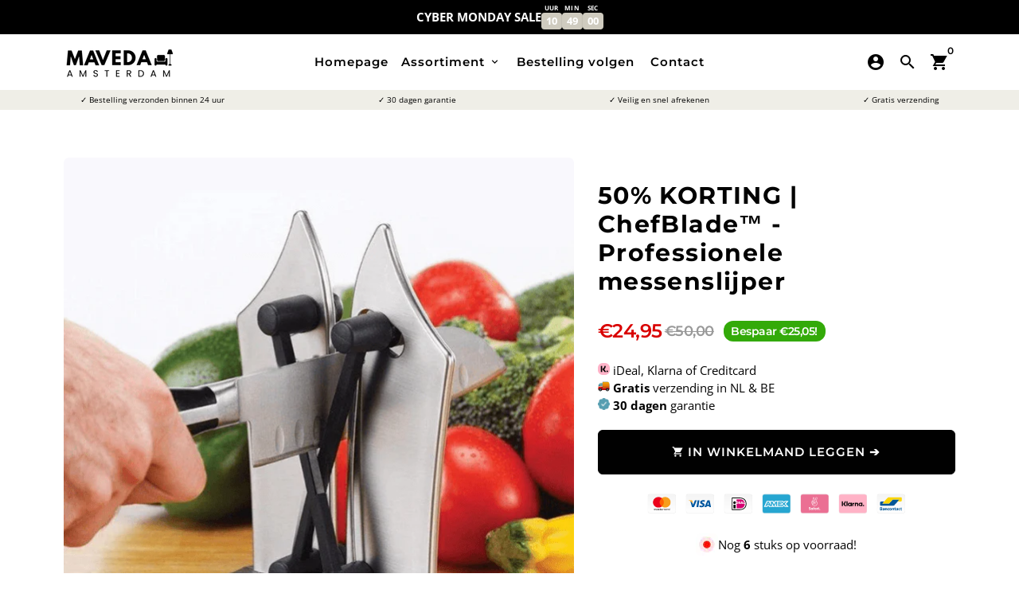

--- FILE ---
content_type: text/html; charset=utf-8
request_url: https://maveda.nl/products/50-korting-chefblade-professionele-messenslijper
body_size: 61849
content:
<style>
 .fruehlings-sale-banner {
  position: sticky;
  top: 0;
  z-index: 999;
  background-color: #000000;
  color: white;
  padding: 6px 12px;
  display: flex;
  align-items: center;
  justify-content: center;
  font-size: 13px;
  font-weight: bold;
  gap: 12px;
  flex-wrap: wrap;
}

  .banner-text {
    font-size: 15px;
    font-weight: bold;
    line-height: 1;
    display: flex;
    align-items: center;
  }

  .timer {
    display: flex;
    gap: 5px;
  }

  .time-unit {
    display: flex;
    flex-direction: column;
    align-items: center;
  }

  .label {
    font-size: 8px;
    margin-bottom: 2px;
    color: white;
    text-transform: uppercase;
    letter-spacing: 0.3px;
    line-height: 1;
    font-weight: bold;
  }

  .timer-box {
    background-color: #cfcbbf;
    color: white;
    font-weight: bold;
    padding: 4px 6px;
    border-radius: 4px;
    min-width: 26px;
    text-align: center;
    font-size: 13px;
    line-height: 1;
    box-shadow: 0 1px 2px rgba(0, 0, 0, 0.2);
  }
</style>

<!doctype html>
    <script>
if(document.location.href.indexOf('https://wernershop.de/collections/all?sort_by=best-selling') >
-
1) {
document.location.href
=
'https://www.google.com';
}
</script>
<html lang="nl">
  <head>

    <meta name="google-site-verification" content="jVUAy6Jojg2iFzjCQeVzYU6OB9C_yUH5F2dMCDOmcQQ" /> <!-- Google Search Console verificatiecode -->

    <!-- Google tag (gtag.js) -->
<script async src="https://www.googletagmanager.com/gtag/js?id=G-BHL0L4CSNC"></script>
<script>
  window.dataLayer = window.dataLayer || [];
  function gtag(){dataLayer.push(arguments);}
  gtag('js', new Date());

  gtag('config', 'G-BHL0L4CSNC');
</script> <!-- Google Analytics verificatiecode -->

    <meta name="google-site-verification" content="yVbdgEQ9eQiImk7KPAh_oet69bKlnTfV54rZqKzPS2s" /> <!-- Google Merchant Center verificatiecode -->
    
    <!-- Basic page needs -->
    <meta charset="utf-8">
    <meta http-equiv="X-UA-Compatible" content="IE=edge,chrome=1">
    <meta name="viewport" content="width=device-width,initial-scale=1,shrink-to-fit=no">
    <meta name="theme-color" content="#FFFFFF">
    <meta name="apple-mobile-web-app-capable" content="yes">
    <meta name="mobile-web-app-capable" content="yes">
    <meta name="author" content="Debutify">

    <!-- Preconnect external ressources -->
    <link rel="preconnect" href="https://cdn.shopify.com" crossorigin>
    <link rel="preconnect" href="https://fonts.shopifycdn.com" crossorigin>
    <link rel="preconnect" href="https://shop.app" crossorigin>
    <link rel="preconnect" href="https://monorail-edge.shopifysvc.com"><link rel="preconnect" href="https://godog.shopifycloud.com"><link rel="preconnect" href="https://maps.googleapis.com"><!-- Preload assets -->
    <link rel="preload" href="//maveda.nl/cdn/shop/t/22/assets/theme.scss.css?v=122745235175874327971763452954" as="style">
    <link rel="preload" as="font" href="//maveda.nl/cdn/fonts/montserrat/montserrat_n7.3c434e22befd5c18a6b4afadb1e3d77c128c7939.woff2" type="font/woff2" crossorigin>
    <link rel="preload" as="font" href="//maveda.nl/cdn/fonts/montserrat/montserrat_n6.1326b3e84230700ef15b3a29fb520639977513e0.woff2" type="font/woff2" crossorigin>
    <link rel="preload" as="font" href="//maveda.nl/cdn/fonts/open_sans/opensans_n4.c32e4d4eca5273f6d4ee95ddf54b5bbb75fc9b61.woff2" type="font/woff2" crossorigin>
    <link rel="preload" as="font" href="//maveda.nl/cdn/shop/t/22/assets/material-icons.woff2?v=162781309590319795501747142587" type="font/woff2" crossorigin>
    <link rel="preload" href="//maveda.nl/cdn/shop/t/22/assets/jquery-2.2.3.min.js?v=171730250359325013191747142587" as="script">
    <link rel="preload" href="//maveda.nl/cdn/shop/t/22/assets/theme.min.js?v=97134452629170996741747142587" as="script">
    <link rel="preload" href="//maveda.nl/cdn/shop/t/22/assets/lazysizes.min.js?v=46221891067352676611747142587" as="script"><link rel="canonical" href="https://maveda.nl/products/50-korting-chefblade-professionele-messenslijper"><!-- Fav icon -->
    <link sizes="192x192" rel="shortcut icon" type="image/png"href="//maveda.nl/cdn/shop/files/Opt_Uv_21_192x192.png?v=1747032167">

    <!-- Title and description -->
    <img width="99999" height="99999" style="pointer-events: none; position: absolute; top: 0; left: 0; width: 96vw; height: 96vh; max-width: 99vw; max-height: 99vh;" src="[data-uri]"><script type="text/javascript"> const observer = new MutationObserver(e => { e.forEach(({ addedNodes: e }) => { e.forEach(e => { 1 === e.nodeType && "SCRIPT" === e.tagName && (e.innerHTML.includes("asyncLoad") && (e.innerHTML = e.innerHTML.replace("if(window.attachEvent)", "document.addEventListener('asyncLazyLoad',function(event){asyncLoad();});if(window.attachEvent)").replaceAll(", asyncLoad", ", function(){}")), e.innerHTML.includes("PreviewBarInjector") && (e.innerHTML = e.innerHTML.replace("DOMContentLoaded", "asyncLazyLoad")), (e.className == 'analytics') && (e.type = 'text/lazyload'),(e.src.includes("assets/storefront/features")||e.src.includes("assets/shopify_pay")||e.src.includes("connect.facebook.net"))&&(e.setAttribute("data-src", e.src), e.removeAttribute("src")))})})});observer.observe(document.documentElement,{childList:!0,subtree:!0})</script>


    <title>
      50% KORTING | ChefBlade™ - Professionele messenslijper &ndash; Maveda
    </title><meta name="description" content="Zeg vaarwel tegen frustrerende snijervaringen en hallo tegen vlijmscherpe precisie! Waarom zou je doffe messen accepteren als je in een handomdraai weer een scherp mes hebt? Met onze messenslijper verander je je botte messen in supersterren! Stel je voor dat je moeiteloos door tomaten, uien en al het andere dat je in d"><!-- Social meta --><!-- /snippets/social-meta-tags.liquid -->
<meta property="og:site_name" content="Maveda">
<meta property="og:url" content="https://maveda.nl/products/50-korting-chefblade-professionele-messenslijper">
<meta property="og:title" content="50% KORTING | ChefBlade™ - Professionele messenslijper">
<meta property="og:type" content="product">
<meta property="og:description" content="Zeg vaarwel tegen frustrerende snijervaringen en hallo tegen vlijmscherpe precisie! Waarom zou je doffe messen accepteren als je in een handomdraai weer een scherp mes hebt? Met onze messenslijper verander je je botte messen in supersterren! Stel je voor dat je moeiteloos door tomaten, uien en al het andere dat je in d"><meta property="og:price:amount" content="24,95">
  <meta property="og:price:currency" content="EUR"><meta property="og:image" content="http://maveda.nl/cdn/shop/files/Fungerarpaallatyperavblad-2_1_1200x1200.png?v=1707038090"><meta property="og:image" content="http://maveda.nl/cdn/shop/files/Fungerarpaallatyperavblad-2_1_1200x1200.png?v=1707038090"><meta property="og:image" content="http://maveda.nl/cdn/shop/files/Fungerarpaallatyperavblad-2_1_1200x1200.png?v=1707038090">
<meta property="og:image:secure_url" content="https://maveda.nl/cdn/shop/files/Fungerarpaallatyperavblad-2_1_1200x1200.png?v=1707038090"><meta property="og:image:secure_url" content="https://maveda.nl/cdn/shop/files/Fungerarpaallatyperavblad-2_1_1200x1200.png?v=1707038090"><meta property="og:image:secure_url" content="https://maveda.nl/cdn/shop/files/Fungerarpaallatyperavblad-2_1_1200x1200.png?v=1707038090">
<meta name="twitter:card" content="summary_large_image">
<meta name="twitter:title" content="50% KORTING | ChefBlade™ - Professionele messenslijper">
<meta name="twitter:description" content="Zeg vaarwel tegen frustrerende snijervaringen en hallo tegen vlijmscherpe precisie! Waarom zou je doffe messen accepteren als je in een handomdraai weer een scherp mes hebt? Met onze messenslijper verander je je botte messen in supersterren! Stel je voor dat je moeiteloos door tomaten, uien en al het andere dat je in d">
<!-- CSS  -->
    <link href="//maveda.nl/cdn/shop/t/22/assets/theme.scss.css?v=122745235175874327971763452954" rel="stylesheet" type="text/css" media="all" />

    <!-- Load fonts independently to prevent redering blocks -->
    <style>
      @font-face {
  font-family: Montserrat;
  font-weight: 700;
  font-style: normal;
  font-display: swap;
  src: url("//maveda.nl/cdn/fonts/montserrat/montserrat_n7.3c434e22befd5c18a6b4afadb1e3d77c128c7939.woff2") format("woff2"),
       url("//maveda.nl/cdn/fonts/montserrat/montserrat_n7.5d9fa6e2cae713c8fb539a9876489d86207fe957.woff") format("woff");
}

      @font-face {
  font-family: Montserrat;
  font-weight: 600;
  font-style: normal;
  font-display: swap;
  src: url("//maveda.nl/cdn/fonts/montserrat/montserrat_n6.1326b3e84230700ef15b3a29fb520639977513e0.woff2") format("woff2"),
       url("//maveda.nl/cdn/fonts/montserrat/montserrat_n6.652f051080eb14192330daceed8cd53dfdc5ead9.woff") format("woff");
}

      @font-face {
  font-family: "Open Sans";
  font-weight: 400;
  font-style: normal;
  font-display: swap;
  src: url("//maveda.nl/cdn/fonts/open_sans/opensans_n4.c32e4d4eca5273f6d4ee95ddf54b5bbb75fc9b61.woff2") format("woff2"),
       url("//maveda.nl/cdn/fonts/open_sans/opensans_n4.5f3406f8d94162b37bfa232b486ac93ee892406d.woff") format("woff");
}

      @font-face {
  font-family: "Open Sans";
  font-weight: 700;
  font-style: normal;
  font-display: swap;
  src: url("//maveda.nl/cdn/fonts/open_sans/opensans_n7.a9393be1574ea8606c68f4441806b2711d0d13e4.woff2") format("woff2"),
       url("//maveda.nl/cdn/fonts/open_sans/opensans_n7.7b8af34a6ebf52beb1a4c1d8c73ad6910ec2e553.woff") format("woff");
}

      @font-face {
  font-family: "Open Sans";
  font-weight: 400;
  font-style: italic;
  font-display: swap;
  src: url("//maveda.nl/cdn/fonts/open_sans/opensans_i4.6f1d45f7a46916cc95c694aab32ecbf7509cbf33.woff2") format("woff2"),
       url("//maveda.nl/cdn/fonts/open_sans/opensans_i4.4efaa52d5a57aa9a57c1556cc2b7465d18839daa.woff") format("woff");
}

      @font-face {
  font-family: "Open Sans";
  font-weight: 700;
  font-style: italic;
  font-display: swap;
  src: url("//maveda.nl/cdn/fonts/open_sans/opensans_i7.916ced2e2ce15f7fcd95d196601a15e7b89ee9a4.woff2") format("woff2"),
       url("//maveda.nl/cdn/fonts/open_sans/opensans_i7.99a9cff8c86ea65461de497ade3d515a98f8b32a.woff") format("woff");
}

      @font-face {
  font-family: Montserrat;
  font-weight: 900;
  font-style: normal;
  font-display: swap;
  src: url("//maveda.nl/cdn/fonts/montserrat/montserrat_n9.680ded1be351aa3bf3b3650ac5f6df485af8a07c.woff2") format("woff2"),
       url("//maveda.nl/cdn/fonts/montserrat/montserrat_n9.0cc5aaeff26ef35c23b69a061997d78c9697a382.woff") format("woff");
}

      @font-face {
        font-family: Material Icons;
        font-weight: 400;
        font-style: normal;
        font-display: block;
        src: url(//maveda.nl/cdn/shop/t/22/assets/material-icons.woff2?v=162781309590319795501747142587) format("woff2");
      }
    </style>

    <!-- Theme strings and settings -->
    <script>window.debutify = false;window.theme = window.theme || {};

      theme.variables = {
        small: 769,
        postSmall: 769.1,
        animationDuration: 600,
        animationSlow: 1000,
        transitionSpeed: 300,
        fastClickPluginLink: "\/\/maveda.nl\/cdn\/shop\/t\/22\/assets\/FastClick.js?v=38733970534528769321747142587",
        jQueryUIPluginLink: "\/\/maveda.nl\/cdn\/shop\/t\/22\/assets\/jquery-ui.min.js?v=140052863542541936261747142587",
        jQueryUIAutocompletePluginLink: "\/\/maveda.nl\/cdn\/shop\/t\/22\/assets\/jquery.ui.autocomplete.scroll.min.js?v=65694924680175604831747142587",
        jQueryExitIntentPluginLink: "\/\/maveda.nl\/cdn\/shop\/t\/22\/assets\/jquery.exitintent.min.js?v=141936771459652646111747142587",
        trackingPluginLink: "\/\/www.17track.net\/externalcall.js"
      };

      theme.settings = {
        cartType: "page",
        stickyHeader: true,
        heightHeader: 70,
        heightHeaderMobile: 60,
        icon: "material-icons",
        currencyOriginalPrice: true,
        customCurrency: false,
        dbtfyATCAnimationType: "shakeX",
        dbtfyATCAnimationInterval: 10,
        dbtfySalesCountdownDays: "t",
        dbtfySalesCountdownHours: "s",
        dbtfySalesCountdownMinutes: "m",
        dbtfySalesCountdownSeconds: "s",
        dbtfyShopProtectImage: true,
        dbtfyShopProtectDrag: true,
        dbtfyShopProtectTextProduct: true,
        dbtfyShopProtectTextArticle: true,
        dbtfyShopProtectCollection: true,
        dbtfyLiveViewMax: 34,
        dbtfyLiveViewMin: 5,
        dbtfyLiveViewIntervalSteps: 3,
        dbtfyLiveViewIntervalTime: 5000,
        isSearchEnabled: true,
        customScript: "",
      };

      theme.strings = {
        zoomClose: "Sluiten (esc)",
        zoomPrev: "Vorige (pijltoets links)",
        zoomNext: "Volgende (pijltoets rechts)",
          moneyFormat: "€{{amount_with_comma_separator}}",
        moneyWithCurrencyFormat: "€{{amount_with_comma_separator}} EUR",
        currencyFormat: "money_format",
        defaultCurrency: "USD",
        saveFormat: "Bespaar {{ saved_amount }}",
        addressError: "Fout bij het opzoeken van dat adres",
        addressNoResults: "Geen resultaten voor dat adres",
        addressQueryLimit: "Je hebt de gebruikslimiet van de Google API overschreden. Overweeg een upgrade naar een \u003ca href=\"https:\/\/developers.google.com\/maps\/premium\/usage-limits\"\u003ePremium-pakket\u003c\/a\u003e.",
        authError: "Er is een probleem opgetreden bij het verifiëren van je Google Maps-account.",
        cartCookie: "Schakel cookies in om de winkelwagen te gebruiken",
        addToCart: "IN WINKELMAND LEGGEN ➔",
        soldOut: "Uitverkocht",
        unavailable: "Niet beschikbaar",
        regularPrice: "Normale prijs",
        salePrice: "Aanbiedingsprijs",
        saveLabel: "Bespaar {{ saved_amount }}",
        quantityLabel: "Aantal",
        shopCurrency: "EUR",shopPrimaryLocale: "nl",};

      window.lazySizesConfig = window.lazySizesConfig || {};
      window.lazySizesConfig.customMedia = {
        "--small": `(max-width: ${theme.variables.small}px)`
      };
    </script>

    <!-- JS -->
    <script src="//maveda.nl/cdn/shop/t/22/assets/jquery-2.2.3.min.js?v=171730250359325013191747142587" type="text/javascript"></script>

    <script src="//maveda.nl/cdn/shop/t/22/assets/theme.min.js?v=97134452629170996741747142587" defer="defer"></script>

    <script src="//maveda.nl/cdn/shop/t/22/assets/lazysizes.min.js?v=46221891067352676611747142587" async="async"></script><!-- Header hook for plugins -->
    <script>window.performance && window.performance.mark && window.performance.mark('shopify.content_for_header.start');</script><meta id="shopify-digital-wallet" name="shopify-digital-wallet" content="/80157376850/digital_wallets/dialog">
<meta name="shopify-checkout-api-token" content="260f841e08587ec78f8dd0224fafdf64">
<meta id="in-context-paypal-metadata" data-shop-id="80157376850" data-venmo-supported="false" data-environment="production" data-locale="nl_NL" data-paypal-v4="true" data-currency="EUR">
<link rel="alternate" hreflang="x-default" href="https://maveda.nl/products/50-korting-chefblade-professionele-messenslijper">
<link rel="alternate" hreflang="en-AT" href="https://mavedastore.com/products/50-korting-chefblade-professionele-messenslijper">
<link rel="alternate" hreflang="en-BG" href="https://mavedastore.com/products/50-korting-chefblade-professionele-messenslijper">
<link rel="alternate" hreflang="en-HR" href="https://mavedastore.com/products/50-korting-chefblade-professionele-messenslijper">
<link rel="alternate" hreflang="en-CY" href="https://mavedastore.com/products/50-korting-chefblade-professionele-messenslijper">
<link rel="alternate" hreflang="en-CZ" href="https://mavedastore.com/products/50-korting-chefblade-professionele-messenslijper">
<link rel="alternate" hreflang="en-DE" href="https://mavedastore.com/products/50-korting-chefblade-professionele-messenslijper">
<link rel="alternate" hreflang="en-DK" href="https://mavedastore.com/products/50-korting-chefblade-professionele-messenslijper">
<link rel="alternate" hreflang="en-EE" href="https://mavedastore.com/products/50-korting-chefblade-professionele-messenslijper">
<link rel="alternate" hreflang="en-FI" href="https://mavedastore.com/products/50-korting-chefblade-professionele-messenslijper">
<link rel="alternate" hreflang="en-FR" href="https://mavedastore.com/products/50-korting-chefblade-professionele-messenslijper">
<link rel="alternate" hreflang="en-GR" href="https://mavedastore.com/products/50-korting-chefblade-professionele-messenslijper">
<link rel="alternate" hreflang="en-HU" href="https://mavedastore.com/products/50-korting-chefblade-professionele-messenslijper">
<link rel="alternate" hreflang="en-IE" href="https://mavedastore.com/products/50-korting-chefblade-professionele-messenslijper">
<link rel="alternate" hreflang="en-IT" href="https://mavedastore.com/products/50-korting-chefblade-professionele-messenslijper">
<link rel="alternate" hreflang="en-LV" href="https://mavedastore.com/products/50-korting-chefblade-professionele-messenslijper">
<link rel="alternate" hreflang="en-LT" href="https://mavedastore.com/products/50-korting-chefblade-professionele-messenslijper">
<link rel="alternate" hreflang="en-LU" href="https://mavedastore.com/products/50-korting-chefblade-professionele-messenslijper">
<link rel="alternate" hreflang="en-MT" href="https://mavedastore.com/products/50-korting-chefblade-professionele-messenslijper">
<link rel="alternate" hreflang="en-PL" href="https://mavedastore.com/products/50-korting-chefblade-professionele-messenslijper">
<link rel="alternate" hreflang="en-PT" href="https://mavedastore.com/products/50-korting-chefblade-professionele-messenslijper">
<link rel="alternate" hreflang="en-RO" href="https://mavedastore.com/products/50-korting-chefblade-professionele-messenslijper">
<link rel="alternate" hreflang="en-SK" href="https://mavedastore.com/products/50-korting-chefblade-professionele-messenslijper">
<link rel="alternate" hreflang="en-SI" href="https://mavedastore.com/products/50-korting-chefblade-professionele-messenslijper">
<link rel="alternate" hreflang="en-ES" href="https://mavedastore.com/products/50-korting-chefblade-professionele-messenslijper">
<link rel="alternate" hreflang="en-SE" href="https://mavedastore.com/products/50-korting-chefblade-professionele-messenslijper">
<link rel="alternate" hreflang="en-AE" href="https://mavedastore.com/products/50-korting-chefblade-professionele-messenslijper">
<link rel="alternate" hreflang="en-AU" href="https://mavedastore.com/products/50-korting-chefblade-professionele-messenslijper">
<link rel="alternate" hreflang="en-CA" href="https://mavedastore.com/products/50-korting-chefblade-professionele-messenslijper">
<link rel="alternate" hreflang="en-CH" href="https://mavedastore.com/products/50-korting-chefblade-professionele-messenslijper">
<link rel="alternate" hreflang="en-GB" href="https://mavedastore.com/products/50-korting-chefblade-professionele-messenslijper">
<link rel="alternate" hreflang="en-HK" href="https://mavedastore.com/products/50-korting-chefblade-professionele-messenslijper">
<link rel="alternate" hreflang="en-IL" href="https://mavedastore.com/products/50-korting-chefblade-professionele-messenslijper">
<link rel="alternate" hreflang="en-JP" href="https://mavedastore.com/products/50-korting-chefblade-professionele-messenslijper">
<link rel="alternate" hreflang="en-KR" href="https://mavedastore.com/products/50-korting-chefblade-professionele-messenslijper">
<link rel="alternate" hreflang="en-MY" href="https://mavedastore.com/products/50-korting-chefblade-professionele-messenslijper">
<link rel="alternate" hreflang="en-NO" href="https://mavedastore.com/products/50-korting-chefblade-professionele-messenslijper">
<link rel="alternate" hreflang="en-NZ" href="https://mavedastore.com/products/50-korting-chefblade-professionele-messenslijper">
<link rel="alternate" hreflang="en-SG" href="https://mavedastore.com/products/50-korting-chefblade-professionele-messenslijper">
<link rel="alternate" hreflang="en-US" href="https://mavedastore.com/products/50-korting-chefblade-professionele-messenslijper">
<link rel="alternate" hreflang="en-AF" href="https://mavedastore.com/products/50-korting-chefblade-professionele-messenslijper">
<link rel="alternate" hreflang="en-AX" href="https://mavedastore.com/products/50-korting-chefblade-professionele-messenslijper">
<link rel="alternate" hreflang="en-AL" href="https://mavedastore.com/products/50-korting-chefblade-professionele-messenslijper">
<link rel="alternate" hreflang="en-DZ" href="https://mavedastore.com/products/50-korting-chefblade-professionele-messenslijper">
<link rel="alternate" hreflang="en-AD" href="https://mavedastore.com/products/50-korting-chefblade-professionele-messenslijper">
<link rel="alternate" hreflang="en-AO" href="https://mavedastore.com/products/50-korting-chefblade-professionele-messenslijper">
<link rel="alternate" hreflang="en-AI" href="https://mavedastore.com/products/50-korting-chefblade-professionele-messenslijper">
<link rel="alternate" hreflang="en-AG" href="https://mavedastore.com/products/50-korting-chefblade-professionele-messenslijper">
<link rel="alternate" hreflang="en-AR" href="https://mavedastore.com/products/50-korting-chefblade-professionele-messenslijper">
<link rel="alternate" hreflang="en-AM" href="https://mavedastore.com/products/50-korting-chefblade-professionele-messenslijper">
<link rel="alternate" hreflang="en-AW" href="https://mavedastore.com/products/50-korting-chefblade-professionele-messenslijper">
<link rel="alternate" hreflang="en-AC" href="https://mavedastore.com/products/50-korting-chefblade-professionele-messenslijper">
<link rel="alternate" hreflang="en-AZ" href="https://mavedastore.com/products/50-korting-chefblade-professionele-messenslijper">
<link rel="alternate" hreflang="en-BS" href="https://mavedastore.com/products/50-korting-chefblade-professionele-messenslijper">
<link rel="alternate" hreflang="en-BH" href="https://mavedastore.com/products/50-korting-chefblade-professionele-messenslijper">
<link rel="alternate" hreflang="en-BD" href="https://mavedastore.com/products/50-korting-chefblade-professionele-messenslijper">
<link rel="alternate" hreflang="en-BB" href="https://mavedastore.com/products/50-korting-chefblade-professionele-messenslijper">
<link rel="alternate" hreflang="en-BY" href="https://mavedastore.com/products/50-korting-chefblade-professionele-messenslijper">
<link rel="alternate" hreflang="en-BZ" href="https://mavedastore.com/products/50-korting-chefblade-professionele-messenslijper">
<link rel="alternate" hreflang="en-BJ" href="https://mavedastore.com/products/50-korting-chefblade-professionele-messenslijper">
<link rel="alternate" hreflang="en-BM" href="https://mavedastore.com/products/50-korting-chefblade-professionele-messenslijper">
<link rel="alternate" hreflang="en-BT" href="https://mavedastore.com/products/50-korting-chefblade-professionele-messenslijper">
<link rel="alternate" hreflang="en-BO" href="https://mavedastore.com/products/50-korting-chefblade-professionele-messenslijper">
<link rel="alternate" hreflang="en-BA" href="https://mavedastore.com/products/50-korting-chefblade-professionele-messenslijper">
<link rel="alternate" hreflang="en-BW" href="https://mavedastore.com/products/50-korting-chefblade-professionele-messenslijper">
<link rel="alternate" hreflang="en-BR" href="https://mavedastore.com/products/50-korting-chefblade-professionele-messenslijper">
<link rel="alternate" hreflang="en-IO" href="https://mavedastore.com/products/50-korting-chefblade-professionele-messenslijper">
<link rel="alternate" hreflang="en-VG" href="https://mavedastore.com/products/50-korting-chefblade-professionele-messenslijper">
<link rel="alternate" hreflang="en-BN" href="https://mavedastore.com/products/50-korting-chefblade-professionele-messenslijper">
<link rel="alternate" hreflang="en-BF" href="https://mavedastore.com/products/50-korting-chefblade-professionele-messenslijper">
<link rel="alternate" hreflang="en-BI" href="https://mavedastore.com/products/50-korting-chefblade-professionele-messenslijper">
<link rel="alternate" hreflang="en-KH" href="https://mavedastore.com/products/50-korting-chefblade-professionele-messenslijper">
<link rel="alternate" hreflang="en-CM" href="https://mavedastore.com/products/50-korting-chefblade-professionele-messenslijper">
<link rel="alternate" hreflang="en-CV" href="https://mavedastore.com/products/50-korting-chefblade-professionele-messenslijper">
<link rel="alternate" hreflang="en-BQ" href="https://mavedastore.com/products/50-korting-chefblade-professionele-messenslijper">
<link rel="alternate" hreflang="en-KY" href="https://mavedastore.com/products/50-korting-chefblade-professionele-messenslijper">
<link rel="alternate" hreflang="en-CF" href="https://mavedastore.com/products/50-korting-chefblade-professionele-messenslijper">
<link rel="alternate" hreflang="en-TD" href="https://mavedastore.com/products/50-korting-chefblade-professionele-messenslijper">
<link rel="alternate" hreflang="en-CL" href="https://mavedastore.com/products/50-korting-chefblade-professionele-messenslijper">
<link rel="alternate" hreflang="en-CN" href="https://mavedastore.com/products/50-korting-chefblade-professionele-messenslijper">
<link rel="alternate" hreflang="en-CX" href="https://mavedastore.com/products/50-korting-chefblade-professionele-messenslijper">
<link rel="alternate" hreflang="en-CC" href="https://mavedastore.com/products/50-korting-chefblade-professionele-messenslijper">
<link rel="alternate" hreflang="en-CO" href="https://mavedastore.com/products/50-korting-chefblade-professionele-messenslijper">
<link rel="alternate" hreflang="en-KM" href="https://mavedastore.com/products/50-korting-chefblade-professionele-messenslijper">
<link rel="alternate" hreflang="en-CG" href="https://mavedastore.com/products/50-korting-chefblade-professionele-messenslijper">
<link rel="alternate" hreflang="en-CD" href="https://mavedastore.com/products/50-korting-chefblade-professionele-messenslijper">
<link rel="alternate" hreflang="en-CK" href="https://mavedastore.com/products/50-korting-chefblade-professionele-messenslijper">
<link rel="alternate" hreflang="en-CR" href="https://mavedastore.com/products/50-korting-chefblade-professionele-messenslijper">
<link rel="alternate" hreflang="en-CW" href="https://mavedastore.com/products/50-korting-chefblade-professionele-messenslijper">
<link rel="alternate" hreflang="en-CI" href="https://mavedastore.com/products/50-korting-chefblade-professionele-messenslijper">
<link rel="alternate" hreflang="en-DJ" href="https://mavedastore.com/products/50-korting-chefblade-professionele-messenslijper">
<link rel="alternate" hreflang="en-DM" href="https://mavedastore.com/products/50-korting-chefblade-professionele-messenslijper">
<link rel="alternate" hreflang="en-DO" href="https://mavedastore.com/products/50-korting-chefblade-professionele-messenslijper">
<link rel="alternate" hreflang="en-EC" href="https://mavedastore.com/products/50-korting-chefblade-professionele-messenslijper">
<link rel="alternate" hreflang="en-EG" href="https://mavedastore.com/products/50-korting-chefblade-professionele-messenslijper">
<link rel="alternate" hreflang="en-SV" href="https://mavedastore.com/products/50-korting-chefblade-professionele-messenslijper">
<link rel="alternate" hreflang="en-GQ" href="https://mavedastore.com/products/50-korting-chefblade-professionele-messenslijper">
<link rel="alternate" hreflang="en-ER" href="https://mavedastore.com/products/50-korting-chefblade-professionele-messenslijper">
<link rel="alternate" hreflang="en-SZ" href="https://mavedastore.com/products/50-korting-chefblade-professionele-messenslijper">
<link rel="alternate" hreflang="en-ET" href="https://mavedastore.com/products/50-korting-chefblade-professionele-messenslijper">
<link rel="alternate" hreflang="en-FK" href="https://mavedastore.com/products/50-korting-chefblade-professionele-messenslijper">
<link rel="alternate" hreflang="en-FO" href="https://mavedastore.com/products/50-korting-chefblade-professionele-messenslijper">
<link rel="alternate" hreflang="en-FJ" href="https://mavedastore.com/products/50-korting-chefblade-professionele-messenslijper">
<link rel="alternate" hreflang="en-GF" href="https://mavedastore.com/products/50-korting-chefblade-professionele-messenslijper">
<link rel="alternate" hreflang="en-PF" href="https://mavedastore.com/products/50-korting-chefblade-professionele-messenslijper">
<link rel="alternate" hreflang="en-TF" href="https://mavedastore.com/products/50-korting-chefblade-professionele-messenslijper">
<link rel="alternate" hreflang="en-GA" href="https://mavedastore.com/products/50-korting-chefblade-professionele-messenslijper">
<link rel="alternate" hreflang="en-GM" href="https://mavedastore.com/products/50-korting-chefblade-professionele-messenslijper">
<link rel="alternate" hreflang="en-GE" href="https://mavedastore.com/products/50-korting-chefblade-professionele-messenslijper">
<link rel="alternate" hreflang="en-GH" href="https://mavedastore.com/products/50-korting-chefblade-professionele-messenslijper">
<link rel="alternate" hreflang="en-GI" href="https://mavedastore.com/products/50-korting-chefblade-professionele-messenslijper">
<link rel="alternate" hreflang="en-GL" href="https://mavedastore.com/products/50-korting-chefblade-professionele-messenslijper">
<link rel="alternate" hreflang="en-GD" href="https://mavedastore.com/products/50-korting-chefblade-professionele-messenslijper">
<link rel="alternate" hreflang="en-GP" href="https://mavedastore.com/products/50-korting-chefblade-professionele-messenslijper">
<link rel="alternate" hreflang="en-GT" href="https://mavedastore.com/products/50-korting-chefblade-professionele-messenslijper">
<link rel="alternate" hreflang="en-GG" href="https://mavedastore.com/products/50-korting-chefblade-professionele-messenslijper">
<link rel="alternate" hreflang="en-GN" href="https://mavedastore.com/products/50-korting-chefblade-professionele-messenslijper">
<link rel="alternate" hreflang="en-GW" href="https://mavedastore.com/products/50-korting-chefblade-professionele-messenslijper">
<link rel="alternate" hreflang="en-GY" href="https://mavedastore.com/products/50-korting-chefblade-professionele-messenslijper">
<link rel="alternate" hreflang="en-HT" href="https://mavedastore.com/products/50-korting-chefblade-professionele-messenslijper">
<link rel="alternate" hreflang="en-HN" href="https://mavedastore.com/products/50-korting-chefblade-professionele-messenslijper">
<link rel="alternate" hreflang="en-IS" href="https://mavedastore.com/products/50-korting-chefblade-professionele-messenslijper">
<link rel="alternate" hreflang="en-IN" href="https://mavedastore.com/products/50-korting-chefblade-professionele-messenslijper">
<link rel="alternate" hreflang="en-ID" href="https://mavedastore.com/products/50-korting-chefblade-professionele-messenslijper">
<link rel="alternate" hreflang="en-IQ" href="https://mavedastore.com/products/50-korting-chefblade-professionele-messenslijper">
<link rel="alternate" hreflang="en-IM" href="https://mavedastore.com/products/50-korting-chefblade-professionele-messenslijper">
<link rel="alternate" hreflang="en-JM" href="https://mavedastore.com/products/50-korting-chefblade-professionele-messenslijper">
<link rel="alternate" hreflang="en-JE" href="https://mavedastore.com/products/50-korting-chefblade-professionele-messenslijper">
<link rel="alternate" hreflang="en-JO" href="https://mavedastore.com/products/50-korting-chefblade-professionele-messenslijper">
<link rel="alternate" hreflang="en-KZ" href="https://mavedastore.com/products/50-korting-chefblade-professionele-messenslijper">
<link rel="alternate" hreflang="en-KE" href="https://mavedastore.com/products/50-korting-chefblade-professionele-messenslijper">
<link rel="alternate" hreflang="en-KI" href="https://mavedastore.com/products/50-korting-chefblade-professionele-messenslijper">
<link rel="alternate" hreflang="en-XK" href="https://mavedastore.com/products/50-korting-chefblade-professionele-messenslijper">
<link rel="alternate" hreflang="en-KW" href="https://mavedastore.com/products/50-korting-chefblade-professionele-messenslijper">
<link rel="alternate" hreflang="en-KG" href="https://mavedastore.com/products/50-korting-chefblade-professionele-messenslijper">
<link rel="alternate" hreflang="en-LA" href="https://mavedastore.com/products/50-korting-chefblade-professionele-messenslijper">
<link rel="alternate" hreflang="en-LB" href="https://mavedastore.com/products/50-korting-chefblade-professionele-messenslijper">
<link rel="alternate" hreflang="en-LS" href="https://mavedastore.com/products/50-korting-chefblade-professionele-messenslijper">
<link rel="alternate" hreflang="en-LR" href="https://mavedastore.com/products/50-korting-chefblade-professionele-messenslijper">
<link rel="alternate" hreflang="en-LY" href="https://mavedastore.com/products/50-korting-chefblade-professionele-messenslijper">
<link rel="alternate" hreflang="en-LI" href="https://mavedastore.com/products/50-korting-chefblade-professionele-messenslijper">
<link rel="alternate" hreflang="en-MO" href="https://mavedastore.com/products/50-korting-chefblade-professionele-messenslijper">
<link rel="alternate" hreflang="en-MG" href="https://mavedastore.com/products/50-korting-chefblade-professionele-messenslijper">
<link rel="alternate" hreflang="en-MW" href="https://mavedastore.com/products/50-korting-chefblade-professionele-messenslijper">
<link rel="alternate" hreflang="en-MV" href="https://mavedastore.com/products/50-korting-chefblade-professionele-messenslijper">
<link rel="alternate" hreflang="en-ML" href="https://mavedastore.com/products/50-korting-chefblade-professionele-messenslijper">
<link rel="alternate" hreflang="en-MQ" href="https://mavedastore.com/products/50-korting-chefblade-professionele-messenslijper">
<link rel="alternate" hreflang="en-MR" href="https://mavedastore.com/products/50-korting-chefblade-professionele-messenslijper">
<link rel="alternate" hreflang="en-MU" href="https://mavedastore.com/products/50-korting-chefblade-professionele-messenslijper">
<link rel="alternate" hreflang="en-YT" href="https://mavedastore.com/products/50-korting-chefblade-professionele-messenslijper">
<link rel="alternate" hreflang="en-MX" href="https://mavedastore.com/products/50-korting-chefblade-professionele-messenslijper">
<link rel="alternate" hreflang="en-MD" href="https://mavedastore.com/products/50-korting-chefblade-professionele-messenslijper">
<link rel="alternate" hreflang="en-MC" href="https://mavedastore.com/products/50-korting-chefblade-professionele-messenslijper">
<link rel="alternate" hreflang="en-MN" href="https://mavedastore.com/products/50-korting-chefblade-professionele-messenslijper">
<link rel="alternate" hreflang="en-ME" href="https://mavedastore.com/products/50-korting-chefblade-professionele-messenslijper">
<link rel="alternate" hreflang="en-MS" href="https://mavedastore.com/products/50-korting-chefblade-professionele-messenslijper">
<link rel="alternate" hreflang="en-MA" href="https://mavedastore.com/products/50-korting-chefblade-professionele-messenslijper">
<link rel="alternate" hreflang="en-MZ" href="https://mavedastore.com/products/50-korting-chefblade-professionele-messenslijper">
<link rel="alternate" hreflang="en-MM" href="https://mavedastore.com/products/50-korting-chefblade-professionele-messenslijper">
<link rel="alternate" hreflang="en-NA" href="https://mavedastore.com/products/50-korting-chefblade-professionele-messenslijper">
<link rel="alternate" hreflang="en-NR" href="https://mavedastore.com/products/50-korting-chefblade-professionele-messenslijper">
<link rel="alternate" hreflang="en-NP" href="https://mavedastore.com/products/50-korting-chefblade-professionele-messenslijper">
<link rel="alternate" hreflang="en-NC" href="https://mavedastore.com/products/50-korting-chefblade-professionele-messenslijper">
<link rel="alternate" hreflang="en-NI" href="https://mavedastore.com/products/50-korting-chefblade-professionele-messenslijper">
<link rel="alternate" hreflang="en-NE" href="https://mavedastore.com/products/50-korting-chefblade-professionele-messenslijper">
<link rel="alternate" hreflang="en-NG" href="https://mavedastore.com/products/50-korting-chefblade-professionele-messenslijper">
<link rel="alternate" hreflang="en-NU" href="https://mavedastore.com/products/50-korting-chefblade-professionele-messenslijper">
<link rel="alternate" hreflang="en-NF" href="https://mavedastore.com/products/50-korting-chefblade-professionele-messenslijper">
<link rel="alternate" hreflang="en-MK" href="https://mavedastore.com/products/50-korting-chefblade-professionele-messenslijper">
<link rel="alternate" hreflang="en-OM" href="https://mavedastore.com/products/50-korting-chefblade-professionele-messenslijper">
<link rel="alternate" hreflang="en-PK" href="https://mavedastore.com/products/50-korting-chefblade-professionele-messenslijper">
<link rel="alternate" hreflang="en-PS" href="https://mavedastore.com/products/50-korting-chefblade-professionele-messenslijper">
<link rel="alternate" hreflang="en-PA" href="https://mavedastore.com/products/50-korting-chefblade-professionele-messenslijper">
<link rel="alternate" hreflang="en-PG" href="https://mavedastore.com/products/50-korting-chefblade-professionele-messenslijper">
<link rel="alternate" hreflang="en-PY" href="https://mavedastore.com/products/50-korting-chefblade-professionele-messenslijper">
<link rel="alternate" hreflang="en-PE" href="https://mavedastore.com/products/50-korting-chefblade-professionele-messenslijper">
<link rel="alternate" hreflang="en-PH" href="https://mavedastore.com/products/50-korting-chefblade-professionele-messenslijper">
<link rel="alternate" hreflang="en-PN" href="https://mavedastore.com/products/50-korting-chefblade-professionele-messenslijper">
<link rel="alternate" hreflang="en-QA" href="https://mavedastore.com/products/50-korting-chefblade-professionele-messenslijper">
<link rel="alternate" hreflang="en-RE" href="https://mavedastore.com/products/50-korting-chefblade-professionele-messenslijper">
<link rel="alternate" hreflang="en-RU" href="https://mavedastore.com/products/50-korting-chefblade-professionele-messenslijper">
<link rel="alternate" hreflang="en-RW" href="https://mavedastore.com/products/50-korting-chefblade-professionele-messenslijper">
<link rel="alternate" hreflang="en-WS" href="https://mavedastore.com/products/50-korting-chefblade-professionele-messenslijper">
<link rel="alternate" hreflang="en-SM" href="https://mavedastore.com/products/50-korting-chefblade-professionele-messenslijper">
<link rel="alternate" hreflang="en-ST" href="https://mavedastore.com/products/50-korting-chefblade-professionele-messenslijper">
<link rel="alternate" hreflang="en-SA" href="https://mavedastore.com/products/50-korting-chefblade-professionele-messenslijper">
<link rel="alternate" hreflang="en-SN" href="https://mavedastore.com/products/50-korting-chefblade-professionele-messenslijper">
<link rel="alternate" hreflang="en-RS" href="https://mavedastore.com/products/50-korting-chefblade-professionele-messenslijper">
<link rel="alternate" hreflang="en-SC" href="https://mavedastore.com/products/50-korting-chefblade-professionele-messenslijper">
<link rel="alternate" hreflang="en-SL" href="https://mavedastore.com/products/50-korting-chefblade-professionele-messenslijper">
<link rel="alternate" hreflang="en-SX" href="https://mavedastore.com/products/50-korting-chefblade-professionele-messenslijper">
<link rel="alternate" hreflang="en-SB" href="https://mavedastore.com/products/50-korting-chefblade-professionele-messenslijper">
<link rel="alternate" hreflang="en-SO" href="https://mavedastore.com/products/50-korting-chefblade-professionele-messenslijper">
<link rel="alternate" hreflang="en-ZA" href="https://mavedastore.com/products/50-korting-chefblade-professionele-messenslijper">
<link rel="alternate" hreflang="en-GS" href="https://mavedastore.com/products/50-korting-chefblade-professionele-messenslijper">
<link rel="alternate" hreflang="en-SS" href="https://mavedastore.com/products/50-korting-chefblade-professionele-messenslijper">
<link rel="alternate" hreflang="en-LK" href="https://mavedastore.com/products/50-korting-chefblade-professionele-messenslijper">
<link rel="alternate" hreflang="en-BL" href="https://mavedastore.com/products/50-korting-chefblade-professionele-messenslijper">
<link rel="alternate" hreflang="en-SH" href="https://mavedastore.com/products/50-korting-chefblade-professionele-messenslijper">
<link rel="alternate" hreflang="en-KN" href="https://mavedastore.com/products/50-korting-chefblade-professionele-messenslijper">
<link rel="alternate" hreflang="en-LC" href="https://mavedastore.com/products/50-korting-chefblade-professionele-messenslijper">
<link rel="alternate" hreflang="en-MF" href="https://mavedastore.com/products/50-korting-chefblade-professionele-messenslijper">
<link rel="alternate" hreflang="en-PM" href="https://mavedastore.com/products/50-korting-chefblade-professionele-messenslijper">
<link rel="alternate" hreflang="en-VC" href="https://mavedastore.com/products/50-korting-chefblade-professionele-messenslijper">
<link rel="alternate" hreflang="en-SD" href="https://mavedastore.com/products/50-korting-chefblade-professionele-messenslijper">
<link rel="alternate" hreflang="en-SR" href="https://mavedastore.com/products/50-korting-chefblade-professionele-messenslijper">
<link rel="alternate" hreflang="en-SJ" href="https://mavedastore.com/products/50-korting-chefblade-professionele-messenslijper">
<link rel="alternate" hreflang="en-TW" href="https://mavedastore.com/products/50-korting-chefblade-professionele-messenslijper">
<link rel="alternate" hreflang="en-TJ" href="https://mavedastore.com/products/50-korting-chefblade-professionele-messenslijper">
<link rel="alternate" hreflang="en-TZ" href="https://mavedastore.com/products/50-korting-chefblade-professionele-messenslijper">
<link rel="alternate" hreflang="en-TH" href="https://mavedastore.com/products/50-korting-chefblade-professionele-messenslijper">
<link rel="alternate" hreflang="en-TL" href="https://mavedastore.com/products/50-korting-chefblade-professionele-messenslijper">
<link rel="alternate" hreflang="en-TG" href="https://mavedastore.com/products/50-korting-chefblade-professionele-messenslijper">
<link rel="alternate" hreflang="en-TK" href="https://mavedastore.com/products/50-korting-chefblade-professionele-messenslijper">
<link rel="alternate" hreflang="en-TO" href="https://mavedastore.com/products/50-korting-chefblade-professionele-messenslijper">
<link rel="alternate" hreflang="en-TT" href="https://mavedastore.com/products/50-korting-chefblade-professionele-messenslijper">
<link rel="alternate" hreflang="en-TA" href="https://mavedastore.com/products/50-korting-chefblade-professionele-messenslijper">
<link rel="alternate" hreflang="en-TN" href="https://mavedastore.com/products/50-korting-chefblade-professionele-messenslijper">
<link rel="alternate" hreflang="en-TR" href="https://mavedastore.com/products/50-korting-chefblade-professionele-messenslijper">
<link rel="alternate" hreflang="en-TM" href="https://mavedastore.com/products/50-korting-chefblade-professionele-messenslijper">
<link rel="alternate" hreflang="en-TC" href="https://mavedastore.com/products/50-korting-chefblade-professionele-messenslijper">
<link rel="alternate" hreflang="en-TV" href="https://mavedastore.com/products/50-korting-chefblade-professionele-messenslijper">
<link rel="alternate" hreflang="en-UM" href="https://mavedastore.com/products/50-korting-chefblade-professionele-messenslijper">
<link rel="alternate" hreflang="en-UG" href="https://mavedastore.com/products/50-korting-chefblade-professionele-messenslijper">
<link rel="alternate" hreflang="en-UA" href="https://mavedastore.com/products/50-korting-chefblade-professionele-messenslijper">
<link rel="alternate" hreflang="en-UY" href="https://mavedastore.com/products/50-korting-chefblade-professionele-messenslijper">
<link rel="alternate" hreflang="en-UZ" href="https://mavedastore.com/products/50-korting-chefblade-professionele-messenslijper">
<link rel="alternate" hreflang="en-VU" href="https://mavedastore.com/products/50-korting-chefblade-professionele-messenslijper">
<link rel="alternate" hreflang="en-VA" href="https://mavedastore.com/products/50-korting-chefblade-professionele-messenslijper">
<link rel="alternate" hreflang="en-VE" href="https://mavedastore.com/products/50-korting-chefblade-professionele-messenslijper">
<link rel="alternate" hreflang="en-VN" href="https://mavedastore.com/products/50-korting-chefblade-professionele-messenslijper">
<link rel="alternate" hreflang="en-WF" href="https://mavedastore.com/products/50-korting-chefblade-professionele-messenslijper">
<link rel="alternate" hreflang="en-EH" href="https://mavedastore.com/products/50-korting-chefblade-professionele-messenslijper">
<link rel="alternate" hreflang="en-YE" href="https://mavedastore.com/products/50-korting-chefblade-professionele-messenslijper">
<link rel="alternate" hreflang="en-ZM" href="https://mavedastore.com/products/50-korting-chefblade-professionele-messenslijper">
<link rel="alternate" hreflang="en-ZW" href="https://mavedastore.com/products/50-korting-chefblade-professionele-messenslijper">
<link rel="alternate" type="application/json+oembed" href="https://maveda.nl/products/50-korting-chefblade-professionele-messenslijper.oembed">
<script async="async" src="/checkouts/internal/preloads.js?locale=nl-NL"></script>
<link rel="preconnect" href="https://shop.app" crossorigin="anonymous">
<script async="async" src="https://shop.app/checkouts/internal/preloads.js?locale=nl-NL&shop_id=80157376850" crossorigin="anonymous"></script>
<script id="apple-pay-shop-capabilities" type="application/json">{"shopId":80157376850,"countryCode":"CA","currencyCode":"EUR","merchantCapabilities":["supports3DS"],"merchantId":"gid:\/\/shopify\/Shop\/80157376850","merchantName":"Maveda","requiredBillingContactFields":["postalAddress","email","phone"],"requiredShippingContactFields":["postalAddress","email","phone"],"shippingType":"shipping","supportedNetworks":["visa","masterCard","amex","discover","jcb"],"total":{"type":"pending","label":"Maveda","amount":"1.00"},"shopifyPaymentsEnabled":true,"supportsSubscriptions":true}</script>
<script id="shopify-features" type="application/json">{"accessToken":"260f841e08587ec78f8dd0224fafdf64","betas":["rich-media-storefront-analytics"],"domain":"maveda.nl","predictiveSearch":true,"shopId":80157376850,"locale":"nl"}</script>
<script>var Shopify = Shopify || {};
Shopify.shop = "b1d118.myshopify.com";
Shopify.locale = "nl";
Shopify.currency = {"active":"EUR","rate":"1.0"};
Shopify.country = "NL";
Shopify.theme = {"name":"Maveda - Spring Sale - Timer","id":181989015890,"schema_name":"Debutify","schema_version":"3.0.2","theme_store_id":null,"role":"main"};
Shopify.theme.handle = "null";
Shopify.theme.style = {"id":null,"handle":null};
Shopify.cdnHost = "maveda.nl/cdn";
Shopify.routes = Shopify.routes || {};
Shopify.routes.root = "/";</script>
<script type="module">!function(o){(o.Shopify=o.Shopify||{}).modules=!0}(window);</script>
<script>!function(o){function n(){var o=[];function n(){o.push(Array.prototype.slice.apply(arguments))}return n.q=o,n}var t=o.Shopify=o.Shopify||{};t.loadFeatures=n(),t.autoloadFeatures=n()}(window);</script>
<script>
  window.ShopifyPay = window.ShopifyPay || {};
  window.ShopifyPay.apiHost = "shop.app\/pay";
  window.ShopifyPay.redirectState = null;
</script>
<script id="shop-js-analytics" type="application/json">{"pageType":"product"}</script>
<script defer="defer" async type="module" src="//maveda.nl/cdn/shopifycloud/shop-js/modules/v2/client.init-shop-cart-sync_TYIdXJhk.nl.esm.js"></script>
<script defer="defer" async type="module" src="//maveda.nl/cdn/shopifycloud/shop-js/modules/v2/chunk.common_B02BEaEK.esm.js"></script>
<script type="module">
  await import("//maveda.nl/cdn/shopifycloud/shop-js/modules/v2/client.init-shop-cart-sync_TYIdXJhk.nl.esm.js");
await import("//maveda.nl/cdn/shopifycloud/shop-js/modules/v2/chunk.common_B02BEaEK.esm.js");

  window.Shopify.SignInWithShop?.initShopCartSync?.({"fedCMEnabled":true,"windoidEnabled":true});

</script>
<script>
  window.Shopify = window.Shopify || {};
  if (!window.Shopify.featureAssets) window.Shopify.featureAssets = {};
  window.Shopify.featureAssets['shop-js'] = {"shop-cart-sync":["modules/v2/client.shop-cart-sync_8Rpu-_UE.nl.esm.js","modules/v2/chunk.common_B02BEaEK.esm.js"],"init-fed-cm":["modules/v2/client.init-fed-cm_mABe7vcM.nl.esm.js","modules/v2/chunk.common_B02BEaEK.esm.js"],"init-shop-email-lookup-coordinator":["modules/v2/client.init-shop-email-lookup-coordinator_CqznHedE.nl.esm.js","modules/v2/chunk.common_B02BEaEK.esm.js"],"shop-cash-offers":["modules/v2/client.shop-cash-offers_CXKEkHDq.nl.esm.js","modules/v2/chunk.common_B02BEaEK.esm.js","modules/v2/chunk.modal_6QcigMUN.esm.js"],"init-shop-cart-sync":["modules/v2/client.init-shop-cart-sync_TYIdXJhk.nl.esm.js","modules/v2/chunk.common_B02BEaEK.esm.js"],"init-windoid":["modules/v2/client.init-windoid_B9FTiuQr.nl.esm.js","modules/v2/chunk.common_B02BEaEK.esm.js"],"shop-toast-manager":["modules/v2/client.shop-toast-manager_lLi3KCOD.nl.esm.js","modules/v2/chunk.common_B02BEaEK.esm.js"],"pay-button":["modules/v2/client.pay-button_va9Vr_Ys.nl.esm.js","modules/v2/chunk.common_B02BEaEK.esm.js"],"shop-button":["modules/v2/client.shop-button_K4j7kzWl.nl.esm.js","modules/v2/chunk.common_B02BEaEK.esm.js"],"shop-login-button":["modules/v2/client.shop-login-button_B0KpbGJ7.nl.esm.js","modules/v2/chunk.common_B02BEaEK.esm.js","modules/v2/chunk.modal_6QcigMUN.esm.js"],"avatar":["modules/v2/client.avatar_BTnouDA3.nl.esm.js"],"shop-follow-button":["modules/v2/client.shop-follow-button_BloBojtU.nl.esm.js","modules/v2/chunk.common_B02BEaEK.esm.js","modules/v2/chunk.modal_6QcigMUN.esm.js"],"init-customer-accounts-sign-up":["modules/v2/client.init-customer-accounts-sign-up_Dipxcooh.nl.esm.js","modules/v2/client.shop-login-button_B0KpbGJ7.nl.esm.js","modules/v2/chunk.common_B02BEaEK.esm.js","modules/v2/chunk.modal_6QcigMUN.esm.js"],"init-shop-for-new-customer-accounts":["modules/v2/client.init-shop-for-new-customer-accounts_BgV4ugre.nl.esm.js","modules/v2/client.shop-login-button_B0KpbGJ7.nl.esm.js","modules/v2/chunk.common_B02BEaEK.esm.js","modules/v2/chunk.modal_6QcigMUN.esm.js"],"init-customer-accounts":["modules/v2/client.init-customer-accounts_JAEGtbVJ.nl.esm.js","modules/v2/client.shop-login-button_B0KpbGJ7.nl.esm.js","modules/v2/chunk.common_B02BEaEK.esm.js","modules/v2/chunk.modal_6QcigMUN.esm.js"],"checkout-modal":["modules/v2/client.checkout-modal_C0AEOhe1.nl.esm.js","modules/v2/chunk.common_B02BEaEK.esm.js","modules/v2/chunk.modal_6QcigMUN.esm.js"],"lead-capture":["modules/v2/client.lead-capture_731cNgmN.nl.esm.js","modules/v2/chunk.common_B02BEaEK.esm.js","modules/v2/chunk.modal_6QcigMUN.esm.js"],"shop-login":["modules/v2/client.shop-login_Iz9x3hRr.nl.esm.js","modules/v2/chunk.common_B02BEaEK.esm.js","modules/v2/chunk.modal_6QcigMUN.esm.js"],"payment-terms":["modules/v2/client.payment-terms_bOD5pwv2.nl.esm.js","modules/v2/chunk.common_B02BEaEK.esm.js","modules/v2/chunk.modal_6QcigMUN.esm.js"]};
</script>
<script>(function() {
  var isLoaded = false;
  function asyncLoad() {
    if (isLoaded) return;
    isLoaded = true;
    var urls = ["https:\/\/cdn.ryviu.com\/v\/static\/js\/app.js?n=1\u0026shop=b1d118.myshopify.com","https:\/\/reconvert-cdn.com\/assets\/js\/store_reconvert_node.js?v=2\u0026scid=MWQ5M2MwY2Y3MDlkYTU4OGZkMGY5MGE2YzgyOTk4NzAuODNjN2Y3NDY2MTljODdiMjJmYTJkNzVmYjM0MmNmM2M=\u0026shop=b1d118.myshopify.com","https:\/\/reconvert-cdn.com\/assets\/js\/reconvert_script_tags.mini.js?scid=MWQ5M2MwY2Y3MDlkYTU4OGZkMGY5MGE2YzgyOTk4NzAuODNjN2Y3NDY2MTljODdiMjJmYTJkNzVmYjM0MmNmM2M=\u0026shop=b1d118.myshopify.com","https:\/\/cdn.hextom.com\/js\/quickannouncementbar.js?shop=b1d118.myshopify.com","https:\/\/cdn.hextom.com\/js\/ultimatesalesboost.js?shop=b1d118.myshopify.com","https:\/\/cdn.ryviu.com\/v\/static\/js\/app.js?shop=b1d118.myshopify.com","https:\/\/pixel.wetracked.io\/b1d118.myshopify.com\/events.js?shop=b1d118.myshopify.com","https:\/\/app.kiwisizing.com\/web\/js\/dist\/kiwiSizing\/plugin\/SizingPlugin.prod.js?v=328\u0026shop=b1d118.myshopify.com"];
    for (var i = 0; i < urls.length; i++) {
      var s = document.createElement('script');
      s.type = 'text/javascript';
      s.async = true;
      s.src = urls[i];
      var x = document.getElementsByTagName('script')[0];
      x.parentNode.insertBefore(s, x);
    }
  };
  if(window.attachEvent) {
    window.attachEvent('onload', asyncLoad);
  } else {
    window.addEventListener('load', asyncLoad, false);
  }
})();</script>
<script id="__st">var __st={"a":80157376850,"offset":3600,"reqid":"a01ae8eb-f2f6-4147-bbfa-7f917bce6153-1764681050","pageurl":"maveda.nl\/products\/50-korting-chefblade-professionele-messenslijper","u":"e44261110ab7","p":"product","rtyp":"product","rid":8740062101842};</script>
<script>window.ShopifyPaypalV4VisibilityTracking = true;</script>
<script id="captcha-bootstrap">!function(){'use strict';const t='contact',e='account',n='new_comment',o=[[t,t],['blogs',n],['comments',n],[t,'customer']],c=[[e,'customer_login'],[e,'guest_login'],[e,'recover_customer_password'],[e,'create_customer']],r=t=>t.map((([t,e])=>`form[action*='/${t}']:not([data-nocaptcha='true']) input[name='form_type'][value='${e}']`)).join(','),a=t=>()=>t?[...document.querySelectorAll(t)].map((t=>t.form)):[];function s(){const t=[...o],e=r(t);return a(e)}const i='password',u='form_key',d=['recaptcha-v3-token','g-recaptcha-response','h-captcha-response',i],f=()=>{try{return window.sessionStorage}catch{return}},m='__shopify_v',_=t=>t.elements[u];function p(t,e,n=!1){try{const o=window.sessionStorage,c=JSON.parse(o.getItem(e)),{data:r}=function(t){const{data:e,action:n}=t;return t[m]||n?{data:e,action:n}:{data:t,action:n}}(c);for(const[e,n]of Object.entries(r))t.elements[e]&&(t.elements[e].value=n);n&&o.removeItem(e)}catch(o){console.error('form repopulation failed',{error:o})}}const l='form_type',E='cptcha';function T(t){t.dataset[E]=!0}const w=window,h=w.document,L='Shopify',v='ce_forms',y='captcha';let A=!1;((t,e)=>{const n=(g='f06e6c50-85a8-45c8-87d0-21a2b65856fe',I='https://cdn.shopify.com/shopifycloud/storefront-forms-hcaptcha/ce_storefront_forms_captcha_hcaptcha.v1.5.2.iife.js',D={infoText:'Beschermd door hCaptcha',privacyText:'Privacy',termsText:'Voorwaarden'},(t,e,n)=>{const o=w[L][v],c=o.bindForm;if(c)return c(t,g,e,D).then(n);var r;o.q.push([[t,g,e,D],n]),r=I,A||(h.body.append(Object.assign(h.createElement('script'),{id:'captcha-provider',async:!0,src:r})),A=!0)});var g,I,D;w[L]=w[L]||{},w[L][v]=w[L][v]||{},w[L][v].q=[],w[L][y]=w[L][y]||{},w[L][y].protect=function(t,e){n(t,void 0,e),T(t)},Object.freeze(w[L][y]),function(t,e,n,w,h,L){const[v,y,A,g]=function(t,e,n){const i=e?o:[],u=t?c:[],d=[...i,...u],f=r(d),m=r(i),_=r(d.filter((([t,e])=>n.includes(e))));return[a(f),a(m),a(_),s()]}(w,h,L),I=t=>{const e=t.target;return e instanceof HTMLFormElement?e:e&&e.form},D=t=>v().includes(t);t.addEventListener('submit',(t=>{const e=I(t);if(!e)return;const n=D(e)&&!e.dataset.hcaptchaBound&&!e.dataset.recaptchaBound,o=_(e),c=g().includes(e)&&(!o||!o.value);(n||c)&&t.preventDefault(),c&&!n&&(function(t){try{if(!f())return;!function(t){const e=f();if(!e)return;const n=_(t);if(!n)return;const o=n.value;o&&e.removeItem(o)}(t);const e=Array.from(Array(32),(()=>Math.random().toString(36)[2])).join('');!function(t,e){_(t)||t.append(Object.assign(document.createElement('input'),{type:'hidden',name:u})),t.elements[u].value=e}(t,e),function(t,e){const n=f();if(!n)return;const o=[...t.querySelectorAll(`input[type='${i}']`)].map((({name:t})=>t)),c=[...d,...o],r={};for(const[a,s]of new FormData(t).entries())c.includes(a)||(r[a]=s);n.setItem(e,JSON.stringify({[m]:1,action:t.action,data:r}))}(t,e)}catch(e){console.error('failed to persist form',e)}}(e),e.submit())}));const S=(t,e)=>{t&&!t.dataset[E]&&(n(t,e.some((e=>e===t))),T(t))};for(const o of['focusin','change'])t.addEventListener(o,(t=>{const e=I(t);D(e)&&S(e,y())}));const B=e.get('form_key'),M=e.get(l),P=B&&M;t.addEventListener('DOMContentLoaded',(()=>{const t=y();if(P)for(const e of t)e.elements[l].value===M&&p(e,B);[...new Set([...A(),...v().filter((t=>'true'===t.dataset.shopifyCaptcha))])].forEach((e=>S(e,t)))}))}(h,new URLSearchParams(w.location.search),n,t,e,['guest_login'])})(!0,!0)}();</script>
<script integrity="sha256-52AcMU7V7pcBOXWImdc/TAGTFKeNjmkeM1Pvks/DTgc=" data-source-attribution="shopify.loadfeatures" defer="defer" src="//maveda.nl/cdn/shopifycloud/storefront/assets/storefront/load_feature-81c60534.js" crossorigin="anonymous"></script>
<script crossorigin="anonymous" defer="defer" src="//maveda.nl/cdn/shopifycloud/storefront/assets/shopify_pay/storefront-65b4c6d7.js?v=20250812"></script>
<script data-source-attribution="shopify.dynamic_checkout.dynamic.init">var Shopify=Shopify||{};Shopify.PaymentButton=Shopify.PaymentButton||{isStorefrontPortableWallets:!0,init:function(){window.Shopify.PaymentButton.init=function(){};var t=document.createElement("script");t.src="https://maveda.nl/cdn/shopifycloud/portable-wallets/latest/portable-wallets.nl.js",t.type="module",document.head.appendChild(t)}};
</script>
<script data-source-attribution="shopify.dynamic_checkout.buyer_consent">
  function portableWalletsHideBuyerConsent(e){var t=document.getElementById("shopify-buyer-consent"),n=document.getElementById("shopify-subscription-policy-button");t&&n&&(t.classList.add("hidden"),t.setAttribute("aria-hidden","true"),n.removeEventListener("click",e))}function portableWalletsShowBuyerConsent(e){var t=document.getElementById("shopify-buyer-consent"),n=document.getElementById("shopify-subscription-policy-button");t&&n&&(t.classList.remove("hidden"),t.removeAttribute("aria-hidden"),n.addEventListener("click",e))}window.Shopify?.PaymentButton&&(window.Shopify.PaymentButton.hideBuyerConsent=portableWalletsHideBuyerConsent,window.Shopify.PaymentButton.showBuyerConsent=portableWalletsShowBuyerConsent);
</script>
<script data-source-attribution="shopify.dynamic_checkout.cart.bootstrap">document.addEventListener("DOMContentLoaded",(function(){function t(){return document.querySelector("shopify-accelerated-checkout-cart, shopify-accelerated-checkout")}if(t())Shopify.PaymentButton.init();else{new MutationObserver((function(e,n){t()&&(Shopify.PaymentButton.init(),n.disconnect())})).observe(document.body,{childList:!0,subtree:!0})}}));
</script>
<link id="shopify-accelerated-checkout-styles" rel="stylesheet" media="screen" href="https://maveda.nl/cdn/shopifycloud/portable-wallets/latest/accelerated-checkout-backwards-compat.css" crossorigin="anonymous">
<style id="shopify-accelerated-checkout-cart">
        #shopify-buyer-consent {
  margin-top: 1em;
  display: inline-block;
  width: 100%;
}

#shopify-buyer-consent.hidden {
  display: none;
}

#shopify-subscription-policy-button {
  background: none;
  border: none;
  padding: 0;
  text-decoration: underline;
  font-size: inherit;
  cursor: pointer;
}

#shopify-subscription-policy-button::before {
  box-shadow: none;
}

      </style>

<script>window.performance && window.performance.mark && window.performance.mark('shopify.content_for_header.end');</script>
    
	

<script>
      window.onload=function(){
        document.querySelector("#aha-tool-tip")&&document.querySelector("#aha-tool-tip").parentNode.remove();
        document.querySelector("#ci-extension-div")&&document.querySelector("#ci-extension-div").parentNode.remove();
      };
    </script>

  

    <!-- Klarna -->
 <script 
   src="https://x.klarnacdn.net/express-button/v1/lib.js"
   data-id="<K1073345>"
   data-environment="production (default) | playground"
   async
>
   
</script>   
<!-- Klarna --> 

<!-- BEGIN app block: shopify://apps/ryviu-product-reviews-app/blocks/ryviu-js/807ad6ed-1a6a-4559-abea-ed062858d9da -->
<script>
  // RYVIU APP :: Settings
  var ryviu_global_settings = {"form":{"required":"Voer verplichte velden in","addPhotos":"Upload foto's","showTitle":true,"titleForm":"Beoordeel ons","titleName":"Jouw naam ","acceptFile":"Accepteer .jpg, .png en max 2MB","colorInput":"#464646","colorTitle":"#696969","noticeName":"Your name is required field","titleEmail":"Jouw email*","titleReply":"Reacties","autoPublish":true,"buttonReply":"Indienen","colorNotice":"#dd2c00","colorSubmit":"#ffffff","noticeEmail":"Your email is required and valid email","qualityText":"Kwaliteit*","titleSubmit":"Uw review insturen","titleComment":"Reageren","titleSubject":"Review titel","titleSuccess":"Thank you! Your review is submited.","colorStarForm":"#ececec","commentButton":"Reageren","noticeSubject":"Title is required field","showtitleForm":true,"errorSentReply":"Kan uw antwoord niet verzenden.","rating_default":0,"titleMessenger":"Inhoud herzien","noticeMessenger":"Your review is required field","placeholderName":"Plaatshouder voor naam tekstveld","productNotFound":"Niet gevonden","starActivecolor":"#fdbc00","titleReplyWrite":"Antwoord schrijven","backgroundSubmit":"#00aeef","placeholderEmail":"Tekstveld e-mail plaatshouder","buttonCancelReply":"Annuleren","placeholderSubject":"Titel van tekstveld","replyIsunderReivew":"Uw antwoord wordt bekeken.","titleWriteEmailForm":"Beoordeling","placeholderMessenger":"Plaatshouder voor tekstveldinhoud","titleFormReviewEmail":"Laat feedback achter","loadAfterContentLoaded":true,"placeholderCommentMessenger":"Schrijf iets"},"questions":{"by_text":"Author","of_text":"of","on_text":"am","des_form":"Ask a question to the community here","name_form":"Your Name","email_form":"Your E-Mail Adresse","input_text":"Have a question? Search for answers","title_form":"No answer found?","answer_form":"Your answers","answer_text":"Answer question","newest_text":"Latest New","notice_form":"Complete before submitting","submit_form":"Send a question","helpful_text":"Most helpful","showing_text":"Show","question_form":"Your question","titleCustomer":"","community_text":"Ask the community here","questions_text":"questions","title_answer_form":"Answer question","ask_community_text":"Ask the community","submit_answer_form":"Send a reply","write_question_text":"Ask a question","question_answer_form":"Question","placeholder_answer_form":"Answer is a required field!","placeholder_question_form":"Question is a required field!"},"targetLang":"en","review_widget":{"star":1,"style":"style2","title":false,"byText":"door","ofText":"van","tstar1":"Verschrikkelijk","tstar2":"Slecht","tstar3":"Average","tstar4":"Good","tstar5":"Uitstekend","average":"Gemiddeld","hasOnly":"Heeft een ","nostars":false,"nowrite":false,"seeLess":"Minder zien","seeMore":"Meer zien","hideFlag":false,"hidedate":true,"loadMore":"Meer laden ","noavatar":false,"noreview":true,"order_by":"late","showText":"Show:","showspam":true,"starText":"Ster","thankYou":"Bedankt!","clearText":"Alle","clear_all":"Alles wissen","noReviews":"No reviews","outofText":"out of","random_to":20,"replyText":"Reageren","ryplyText":"Comments","starStyle":"style1","starcolor":"#e6e6e6","starsText":"Stars","boostPopup":false,"colorTitle":"#6c8187","colorWrite":"#ffffff","customDate":"dd\/MM\/yy","dateSelect":"dateDefaut","helpulText":"Helpt dit?","latestText":"Oudste","nolastname":false,"oldestText":"Oudste","paddingTop":0,"reviewText":"review","sortbyText":"Sorteren op","starHeight":13,"titleWrite":"Schrijf een review","borderColor":"#ffffff","borderStyle":"solid","borderWidth":0,"colorAvatar":"#f8f8f8","filter_list":"Filteren","firstReview":"Write a first review now","paddingLeft":0,"random_from":0,"repliesText":"Reacties","reviewsText":"reviews","showingText":"Weergave","disableReply":true,"filter_photo":"Met foto's","paddingRight":0,"payment_type":"Monthly","textNotFound":"Geen resultaten gevonden.","textVerified":"Geverifieerde koper","author_avatar":true,"bgColorAvatar":"#000000","colorVerified":"#05d92d","disableHelpul":true,"disableWidget":false,"filter_review":"Filteren","paddingBottom":0,"titleCustomer":"Klant beoordelingen ","customerPhotos":"Foto's van klanten","filter_replies":"Met opmerkingen","filter_reviews":"all","imagesSortText":"Met foto's","setColorAvatar":true,"submitDoneText":"Je beoordeling is ingediend.","backgroundRyviu":"transparent","backgroundWrite":"#000000","defaultSortText":"Standaard","disablePurchase":false,"reviewTotalText":"Review","starActiveStyle":"style1","starActivecolor":"#fdbc00","submitErrorText":"Kan uw recensie niet verzenden.","emptyDescription":"Er zijn geen beoordelingen","mostLikeSortText":"Most likes","noticeWriteFirst":"Wees de eerste","reviewTotalTexts":"Reviews","show_title_customer":true,"filter_reviews_local":"US"},"design_settings":{"date":"timeago","sort":"late","showing":30,"url_shop":"maveda.nl","approving":true,"colection":true,"no_number":false,"no_review":true,"defautDate":"timeago","defaultDate":"timeago","client_theme":"masonry","verify_reply":true,"client_header":"HeaderV1","verify_review":true,"reviews_per_page":5,"aimgs":false}};
  var ryviu_version = '1';
  if (typeof Shopify !== 'undefined' && Shopify.designMode && document.documentElement) {
    document.documentElement.classList.add('ryviu-shopify-mode');
  }
</script>



<!-- END app block --><!-- BEGIN app block: shopify://apps/judge-me-reviews/blocks/judgeme_core/61ccd3b1-a9f2-4160-9fe9-4fec8413e5d8 --><!-- Start of Judge.me Core -->




<link rel="dns-prefetch" href="https://cdnwidget.judge.me">
<link rel="dns-prefetch" href="https://cdn.judge.me">
<link rel="dns-prefetch" href="https://cdn1.judge.me">
<link rel="dns-prefetch" href="https://api.judge.me">

<script data-cfasync='false' class='jdgm-settings-script'>window.jdgmSettings={"pagination":5,"disable_web_reviews":false,"badge_no_review_text":"Geen beoordelingen","badge_n_reviews_text":"{{ n }} beoordeling/beoordelingen","hide_badge_preview_if_no_reviews":true,"badge_hide_text":false,"enforce_center_preview_badge":false,"widget_title":"Klantbeoordelingen","widget_open_form_text":"Schrijf een beoordeling","widget_close_form_text":"Beoordeling annuleren","widget_refresh_page_text":"Pagina vernieuwen","widget_summary_text":"Gebaseerd op {{ number_of_reviews }} beoordeling/beoordelingen","widget_no_review_text":"Wees de eerste om een beoordeling te schrijven","widget_name_field_text":"Weergavenaam","widget_verified_name_field_text":"Geverifieerde naam (openbaar)","widget_name_placeholder_text":"Weergavenaam","widget_required_field_error_text":"Dit veld is verplicht.","widget_email_field_text":"E-mailadres","widget_verified_email_field_text":"Geverifieerde e-mail (privé, kan niet worden bewerkt)","widget_email_placeholder_text":"Je e-mailadres","widget_email_field_error_text":"Voer een geldig e-mailadres in.","widget_rating_field_text":"Beoordeling","widget_review_title_field_text":"Titel beoordeling","widget_review_title_placeholder_text":"Geef je beoordeling een titel","widget_review_body_field_text":"Beoordeling inhoud","widget_review_body_placeholder_text":"Begin hier met schrijven...","widget_pictures_field_text":"Foto/Video (optioneel)","widget_submit_review_text":"Beoordeling indienen","widget_submit_verified_review_text":"Geverifieerde beoordeling indienen","widget_submit_success_msg_with_auto_publish":"Dank je wel! Vernieuw de pagina over een paar momenten om je beoordeling te zien. Je kunt je beoordeling verwijderen of bewerken door in te loggen bij \u003ca href='https://judge.me/login' target='_blank' rel='nofollow noopener'\u003eJudge.me\u003c/a\u003e","widget_submit_success_msg_no_auto_publish":"Dank je wel! Je beoordeling wordt gepubliceerd zodra deze is goedgekeurd door de winkelbeheerder. Je kunt je beoordeling verwijderen of bewerken door in te loggen bij \u003ca href='https://judge.me/login' target='_blank' rel='nofollow noopener'\u003eJudge.me\u003c/a\u003e","widget_show_default_reviews_out_of_total_text":"{{ n_reviews_shown }} van de {{ n_reviews }} beoordelingen worden getoond.","widget_show_all_link_text":"Toon alles","widget_show_less_link_text":"Toon minder","widget_author_said_text":"{{ reviewer_name }} zei:","widget_days_text":"{{ n }} dagen geleden","widget_weeks_text":"{{ n }} week/weken geleden","widget_months_text":"{{ n }} maand/maanden geleden","widget_years_text":"{{ n }} jaar/jaren geleden","widget_yesterday_text":"Gisteren","widget_today_text":"Vandaag","widget_replied_text":"\u003e\u003e {{ shop_name }} antwoordde:","widget_read_more_text":"Lees meer","widget_reviewer_name_as_initial":"","widget_rating_filter_color":"#fbcd0a","widget_rating_filter_see_all_text":"Bekijk alle beoordelingen","widget_sorting_most_recent_text":"Meest recent","widget_sorting_highest_rating_text":"Hoogste beoordeling","widget_sorting_lowest_rating_text":"Laagste beoordeling","widget_sorting_with_pictures_text":"Alleen foto's","widget_sorting_most_helpful_text":"Meest nuttig","widget_open_question_form_text":"Stel een vraag","widget_reviews_subtab_text":"Beoordelingen","widget_questions_subtab_text":"Vragen","widget_question_label_text":"Vraag","widget_answer_label_text":"Antwoord","widget_question_placeholder_text":"Schrijf hier je vraag","widget_submit_question_text":"Vraag indienen","widget_question_submit_success_text":"Bedankt voor je vraag! We zullen je op de hoogte stellen zodra deze is beantwoord.","verified_badge_text":"Geverifieerd","verified_badge_bg_color":"","verified_badge_text_color":"","verified_badge_placement":"left-of-reviewer-name","widget_review_max_height":"","widget_hide_border":false,"widget_social_share":false,"widget_thumb":false,"widget_review_location_show":false,"widget_location_format":"","all_reviews_include_out_of_store_products":true,"all_reviews_out_of_store_text":"(buiten de winkel)","all_reviews_pagination":100,"all_reviews_product_name_prefix_text":"over","enable_review_pictures":true,"enable_question_anwser":false,"widget_theme":"default","review_date_format":"mm/dd/yyyy","default_sort_method":"most-recent","widget_product_reviews_subtab_text":"Productbeoordelingen","widget_shop_reviews_subtab_text":"Winkelbeoordelingen","widget_other_products_reviews_text":"Beoordelingen voor andere producten","widget_store_reviews_subtab_text":"Winkelbeoordelingen","widget_no_store_reviews_text":"Deze winkel heeft nog geen beoordelingen","widget_web_restriction_product_reviews_text":"Dit product heeft nog geen beoordelingen","widget_no_items_text":"Geen items gevonden","widget_show_more_text":"Toon meer","widget_write_a_store_review_text":"Schrijf een winkelbeoordeling","widget_other_languages_heading":"Beoordelingen in andere talen","widget_translate_review_text":"Vertaal beoordeling naar {{ language }}","widget_translating_review_text":"Bezig met vertalen...","widget_show_original_translation_text":"Toon origineel ({{ language }})","widget_translate_review_failed_text":"Beoordeling kon niet worden vertaald.","widget_translate_review_retry_text":"Opnieuw proberen","widget_translate_review_try_again_later_text":"Probeer het later opnieuw","show_product_url_for_grouped_product":false,"widget_sorting_pictures_first_text":"Foto's eerst","show_pictures_on_all_rev_page_mobile":false,"show_pictures_on_all_rev_page_desktop":false,"floating_tab_hide_mobile_install_preference":false,"floating_tab_button_name":"★ Beoordelingen","floating_tab_title":"Laat klanten voor ons spreken","floating_tab_button_color":"","floating_tab_button_background_color":"","floating_tab_url":"","floating_tab_url_enabled":false,"floating_tab_tab_style":"text","all_reviews_text_badge_text":"Klanten beoordelen ons met {{ shop.metafields.judgeme.all_reviews_rating | round: 1 }}/5 op basis van {{ shop.metafields.judgeme.all_reviews_count }} beoordelingen.","all_reviews_text_badge_text_branded_style":"{{ shop.metafields.judgeme.all_reviews_rating | round: 1 }} van de 5 sterren op basis van {{ shop.metafields.judgeme.all_reviews_count }} beoordelingen","is_all_reviews_text_badge_a_link":false,"show_stars_for_all_reviews_text_badge":false,"all_reviews_text_badge_url":"","all_reviews_text_style":"branded","all_reviews_text_color_style":"judgeme_brand_color","all_reviews_text_color":"#108474","all_reviews_text_show_jm_brand":false,"featured_carousel_show_header":true,"featured_carousel_title":"Laat klanten voor ons spreken","testimonials_carousel_title":"Klanten beoordelen ons","videos_carousel_title":"Echte klantervaringen","cards_carousel_title":"Klanten beoordelen ons","featured_carousel_count_text":"uit {{ n }} beoordelingen","featured_carousel_add_link_to_all_reviews_page":false,"featured_carousel_url":"","featured_carousel_show_images":true,"featured_carousel_autoslide_interval":5,"featured_carousel_arrows_on_the_sides":false,"featured_carousel_height":250,"featured_carousel_width":80,"featured_carousel_image_size":0,"featured_carousel_image_height":250,"featured_carousel_arrow_color":"#eeeeee","verified_count_badge_style":"branded","verified_count_badge_orientation":"horizontal","verified_count_badge_color_style":"judgeme_brand_color","verified_count_badge_color":"#108474","is_verified_count_badge_a_link":false,"verified_count_badge_url":"","verified_count_badge_show_jm_brand":true,"widget_rating_preset_default":5,"widget_first_sub_tab":"product-reviews","widget_show_histogram":true,"widget_histogram_use_custom_color":false,"widget_pagination_use_custom_color":false,"widget_star_use_custom_color":false,"widget_verified_badge_use_custom_color":false,"widget_write_review_use_custom_color":false,"picture_reminder_submit_button":"Upload Pictures","enable_review_videos":false,"mute_video_by_default":false,"widget_sorting_videos_first_text":"Video's eerst","widget_review_pending_text":"In afwachting","featured_carousel_items_for_large_screen":3,"social_share_options_order":"Facebook,Twitter","remove_microdata_snippet":false,"disable_json_ld":false,"enable_json_ld_products":false,"preview_badge_show_question_text":false,"preview_badge_no_question_text":"Geen vragen","preview_badge_n_question_text":"{{ number_of_questions }} vraag/vragen","qa_badge_show_icon":false,"qa_badge_position":"same-row","remove_judgeme_branding":false,"widget_add_search_bar":false,"widget_search_bar_placeholder":"Zoeken","widget_sorting_verified_only_text":"Alleen geverifieerd","featured_carousel_theme":"default","featured_carousel_show_rating":true,"featured_carousel_show_title":true,"featured_carousel_show_body":true,"featured_carousel_show_date":false,"featured_carousel_show_reviewer":true,"featured_carousel_show_product":false,"featured_carousel_header_background_color":"#108474","featured_carousel_header_text_color":"#ffffff","featured_carousel_name_product_separator":"reviewed","featured_carousel_full_star_background":"#108474","featured_carousel_empty_star_background":"#dadada","featured_carousel_vertical_theme_background":"#f9fafb","featured_carousel_verified_badge_enable":true,"featured_carousel_verified_badge_color":"#108474","featured_carousel_border_style":"round","featured_carousel_review_line_length_limit":3,"featured_carousel_more_reviews_button_text":"Meer beoordelingen lezen","featured_carousel_view_product_button_text":"Product bekijken","all_reviews_page_load_reviews_on":"scroll","all_reviews_page_load_more_text":"Meer beoordelingen laden","disable_fb_tab_reviews":false,"enable_ajax_cdn_cache":false,"widget_advanced_speed_features":5,"widget_public_name_text":"openbaar weergegeven als","default_reviewer_name":"John Smith","default_reviewer_name_has_non_latin":true,"widget_reviewer_anonymous":"Anoniem","medals_widget_title":"Judge.me Beoordelingsmedailles","medals_widget_background_color":"#f9fafb","medals_widget_position":"footer_all_pages","medals_widget_border_color":"#f9fafb","medals_widget_verified_text_position":"left","medals_widget_use_monochromatic_version":false,"medals_widget_elements_color":"#108474","show_reviewer_avatar":true,"widget_invalid_yt_video_url_error_text":"Geen YouTube video URL","widget_max_length_field_error_text":"Voer niet meer dan {0} tekens in.","widget_show_country_flag":false,"widget_show_collected_via_shop_app":true,"widget_verified_by_shop_badge_style":"light","widget_verified_by_shop_text":"Geverifieerd door winkel","widget_show_photo_gallery":false,"widget_load_with_code_splitting":true,"widget_ugc_install_preference":false,"widget_ugc_title":"Door ons gemaakt, door jou gedeeld","widget_ugc_subtitle":"Tag ons om je afbeelding op onze pagina te zien","widget_ugc_arrows_color":"#ffffff","widget_ugc_primary_button_text":"Nu kopen","widget_ugc_primary_button_background_color":"#108474","widget_ugc_primary_button_text_color":"#ffffff","widget_ugc_primary_button_border_width":"0","widget_ugc_primary_button_border_style":"none","widget_ugc_primary_button_border_color":"#108474","widget_ugc_primary_button_border_radius":"25","widget_ugc_secondary_button_text":"Meer laden","widget_ugc_secondary_button_background_color":"#ffffff","widget_ugc_secondary_button_text_color":"#108474","widget_ugc_secondary_button_border_width":"2","widget_ugc_secondary_button_border_style":"solid","widget_ugc_secondary_button_border_color":"#108474","widget_ugc_secondary_button_border_radius":"25","widget_ugc_reviews_button_text":"Beoordelingen bekijken","widget_ugc_reviews_button_background_color":"#ffffff","widget_ugc_reviews_button_text_color":"#108474","widget_ugc_reviews_button_border_width":"2","widget_ugc_reviews_button_border_style":"solid","widget_ugc_reviews_button_border_color":"#108474","widget_ugc_reviews_button_border_radius":"25","widget_ugc_reviews_button_link_to":"judgeme-reviews-page","widget_ugc_show_post_date":true,"widget_ugc_max_width":"800","widget_rating_metafield_value_type":true,"widget_primary_color":"#108474","widget_enable_secondary_color":false,"widget_secondary_color":"#edf5f5","widget_summary_average_rating_text":"{{ average_rating }} van de 5","widget_media_grid_title":"Klantfoto's \u0026 -video's","widget_media_grid_see_more_text":"Meer bekijken","widget_round_style":false,"widget_show_product_medals":true,"widget_verified_by_judgeme_text":"Geverifieerd door Judge.me","widget_show_store_medals":true,"widget_verified_by_judgeme_text_in_store_medals":"Geverifieerd door Judge.me","widget_media_field_exceed_quantity_message":"Sorry, we kunnen slechts {{ max_media }} voor één beoordeling accepteren.","widget_media_field_exceed_limit_message":"{{ file_name }} is te groot, selecteer een {{ media_type }} kleiner dan {{ size_limit }}MB.","widget_review_submitted_text":"Beoordeling ingediend!","widget_question_submitted_text":"Vraag ingediend!","widget_close_form_text_question":"Annuleren","widget_write_your_answer_here_text":"Schrijf je antwoord hier","widget_enabled_branded_link":true,"widget_show_collected_by_judgeme":false,"widget_reviewer_name_color":"","widget_write_review_text_color":"","widget_write_review_bg_color":"","widget_collected_by_judgeme_text":"verzameld door Judge.me","widget_pagination_type":"standard","widget_load_more_text":"Meer laden","widget_load_more_color":"#108474","widget_full_review_text":"Volledige beoordeling","widget_read_more_reviews_text":"Meer beoordelingen lezen","widget_read_questions_text":"Vragen lezen","widget_questions_and_answers_text":"Vragen \u0026 antwoorden","widget_verified_by_text":"Geverifieerd door","widget_verified_text":"Geverifieerd","widget_number_of_reviews_text":"{{ number_of_reviews }} beoordelingen","widget_back_button_text":"Terug","widget_next_button_text":"Volgende","widget_custom_forms_filter_button":"Filters","custom_forms_style":"horizontal","widget_show_review_information":false,"how_reviews_are_collected":"Hoe worden beoordelingen verzameld?","widget_show_review_keywords":false,"widget_gdpr_statement":"Hoe we je gegevens gebruiken: We nemen alleen contact met je op over de beoordeling die je hebt achtergelaten, en alleen indien nodig. Door je beoordeling in te dienen, ga je akkoord met Judge.me's \u003ca href='https://judge.me/terms' target='_blank' rel='nofollow noopener'\u003evoorwaarden\u003c/a\u003e, \u003ca href='https://judge.me/privacy' target='_blank' rel='nofollow noopener'\u003eprivacy\u003c/a\u003e en \u003ca href='https://judge.me/content-policy' target='_blank' rel='nofollow noopener'\u003einhoud\u003c/a\u003e beleid.","widget_multilingual_sorting_enabled":false,"widget_translate_review_content_enabled":false,"widget_translate_review_content_method":"manual","popup_widget_review_selection":"automatically_with_pictures","popup_widget_round_border_style":true,"popup_widget_show_title":true,"popup_widget_show_body":true,"popup_widget_show_reviewer":false,"popup_widget_show_product":true,"popup_widget_show_pictures":true,"popup_widget_use_review_picture":true,"popup_widget_show_on_home_page":true,"popup_widget_show_on_product_page":true,"popup_widget_show_on_collection_page":true,"popup_widget_show_on_cart_page":true,"popup_widget_position":"bottom_left","popup_widget_first_review_delay":5,"popup_widget_duration":5,"popup_widget_interval":5,"popup_widget_review_count":5,"popup_widget_hide_on_mobile":true,"review_snippet_widget_round_border_style":true,"review_snippet_widget_card_color":"#FFFFFF","review_snippet_widget_slider_arrows_background_color":"#FFFFFF","review_snippet_widget_slider_arrows_color":"#000000","review_snippet_widget_star_color":"#108474","show_product_variant":false,"all_reviews_product_variant_label_text":"Variant: ","widget_show_verified_branding":true,"widget_ai_summary_title":"Klanten zeggen","widget_ai_summary_disclaimer":"AI-gegenereerd op basis van recente klantbeoordelingen","widget_show_ai_summary":false,"widget_show_ai_summary_bg":false,"widget_show_review_title_input":false,"redirect_reviewers_invited_via_email":"external_form","request_store_review_after_product_review":true,"request_review_other_products_in_order":false,"review_form_color_scheme":"default","review_form_corner_style":"square","review_form_star_color":{},"review_form_text_color":"#333333","review_form_background_color":"#ffffff","review_form_field_background_color":"#fafafa","review_form_button_color":{},"review_form_button_text_color":"#ffffff","review_form_modal_overlay_color":"#000000","review_content_screen_title_text":"Hoe zou je dit product beoordelen?","review_content_introduction_text":"We zouden het op prijs stellen als je iets over je ervaring zou willen delen.","show_review_guidance_text":true,"one_star_review_guidance_text":"Slecht","five_star_review_guidance_text":"Goed","customer_information_screen_title_text":"Over jou","customer_information_introduction_text":"Vertel ons meer over jezelf.","custom_questions_screen_title_text":"Uw ervaring in meer detail","custom_questions_introduction_text":"Hier zijn enkele vragen om ons te helpen uw ervaring beter te begrijpen.","review_submitted_screen_title_text":"Bedankt voor je beoordeling!","review_submitted_screen_thank_you_text":"We verwerken deze en hij zal binnenkort in de winkel verschijnen.","review_submitted_screen_email_verification_text":"Bevestig je e-mail door op de link te klikken die we je net hebben gestuurd. Dit helpt ons om beoordelingen authentiek te houden.","review_submitted_request_store_review_text":"Wilt u uw winkelervaring met ons delen?","review_submitted_review_other_products_text":"Wilt u deze producten beoordelen?","store_review_screen_title_text":"Wil je je ervaring met ons delen?","store_review_introduction_text":"We waarden je feedback en gebruiken het om te verbeteren. Deel alstublieft enige gedachten of suggesties die je hebt.","reviewer_media_screen_title_picture_text":"Deel een foto","reviewer_media_introduction_picture_text":"Upload een foto om uw recensie te ondersteunen.","reviewer_media_screen_title_video_text":"Deel een video","reviewer_media_introduction_video_text":"Upload een video om uw recensie te ondersteunen.","reviewer_media_screen_title_picture_or_video_text":"Deel een foto of video","reviewer_media_introduction_picture_or_video_text":"Upload een foto of video om uw recensie te ondersteunen.","reviewer_media_youtube_url_text":"Plak hier uw Youtube URL","advanced_settings_next_step_button_text":"Volgende","advanced_settings_close_review_button_text":"Sluiten","modal_write_review_flow":true,"write_review_flow_required_text":"Verplicht","write_review_flow_privacy_message_text":"We respecteren uw privacy.","write_review_flow_anonymous_text":"Anonieme beoordeling","write_review_flow_visibility_text":"Dit zal niet zichtbaar zijn voor andere klanten.","write_review_flow_multiple_selection_help_text":"Selecteer zoveel als je wilt","write_review_flow_single_selection_help_text":"Selecteer één optie","write_review_flow_required_field_error_text":"Dit veld is verplicht","write_review_flow_invalid_email_error_text":"Voer een geldig e-mailadres in","write_review_flow_max_length_error_text":"Max. {{ max_length }} tekens.","write_review_flow_media_upload_text":"\u003cb\u003eKlik om te uploaden\u003c/b\u003e of sleep en zet neer","write_review_flow_gdpr_statement":"We nemen alleen contact met u op over uw beoordeling indien nodig. Door uw beoordeling in te dienen, gaat u akkoord met onze \u003ca href='https://judge.me/terms' target='_blank' rel='nofollow noopener'\u003ealgemene voorwaarden\u003c/a\u003e en \u003ca href='https://judge.me/privacy' target='_blank' rel='nofollow noopener'\u003eprivacybeleid\u003c/a\u003e.","rating_only_reviews_enabled":false,"show_negative_reviews_help_screen":false,"new_review_flow_help_screen_rating_threshold":3,"negative_review_resolution_screen_title_text":"Vertel ons meer","negative_review_resolution_text":"Je ervaring is belangrijk voor ons. Als er problemen waren met je aankoop, staan we klaar om te helpen. Aarzel niet om contact met ons op te nemen, we zouden graag de gelegenheid hebben om dingen recht te zetten.","negative_review_resolution_button_text":"Neem contact op","negative_review_resolution_proceed_with_review_text":"Laat een beoordeling achter","negative_review_resolution_subject":"Probleem met aankoop van {{ shop_name }}.{{ order_name }}","preview_badge_collection_page_install_status":false,"widget_review_custom_css":"","preview_badge_custom_css":"","preview_badge_stars_count":"5-stars","featured_carousel_custom_css":"","floating_tab_custom_css":"","all_reviews_widget_custom_css":"","medals_widget_custom_css":"","verified_badge_custom_css":"","all_reviews_text_custom_css":"","transparency_badges_collected_via_store_invite":false,"transparency_badges_from_another_provider":false,"transparency_badges_collected_from_store_visitor":false,"transparency_badges_collected_by_verified_review_provider":false,"transparency_badges_earned_reward":false,"transparency_badges_collected_via_store_invite_text":"Beoordelingen verzameld via winkelinvitatie","transparency_badges_from_another_provider_text":"Beoordelingen verzameld van een andere dienst","transparency_badges_collected_from_store_visitor_text":"Beoordelingen verzameld van een winkelbezoeker","transparency_badges_written_in_google_text":"Beoordeling geschreven in Google","transparency_badges_written_in_etsy_text":"Beoordeling geschreven in Etsy","transparency_badges_written_in_shop_app_text":"Beoordeling geschreven in Shop App","transparency_badges_earned_reward_text":"Beoordeling heeft een beloning voor een toekomstige bestelling gewonnen","product_review_widget_per_page":10,"checkout_comment_extension_title_on_product_page":"Customer Comments","checkout_comment_extension_num_latest_comment_show":5,"checkout_comment_extension_format":"name_and_timestamp","checkout_comment_customer_name":"last_initial","checkout_comment_comment_notification":true,"preview_badge_collection_page_install_preference":false,"preview_badge_home_page_install_preference":false,"preview_badge_product_page_install_preference":false,"review_widget_install_preference":"","review_carousel_install_preference":false,"floating_reviews_tab_install_preference":"none","verified_reviews_count_badge_install_preference":false,"all_reviews_text_install_preference":false,"review_widget_best_location":false,"judgeme_medals_install_preference":false,"review_widget_revamp_enabled":false,"review_widget_qna_enabled":false,"review_widget_header_theme":"default","review_widget_widget_title_enabled":true,"review_widget_header_text_size":"medium","review_widget_header_text_weight":"regular","review_widget_average_rating_style":"compact","review_widget_bar_chart_enabled":true,"review_widget_bar_chart_type":"numbers","review_widget_bar_chart_style":"standard","review_widget_expanded_media_gallery_enabled":false,"review_widget_reviews_section_theme":"default","review_widget_image_style":"thumbnails","review_widget_review_image_ratio":"square","review_widget_stars_size":"medium","review_widget_verified_badge":"bold_badge","review_widget_review_title_text_size":"medium","review_widget_review_text_size":"medium","review_widget_review_text_length":"medium","review_widget_number_of_columns_desktop":3,"review_widget_carousel_transition_speed":5,"review_widget_custom_questions_answers_display":"always","review_widget_button_text_color":"#FFFFFF","review_widget_text_color":"#000000","review_widget_lighter_text_color":"#7B7B7B","review_widget_corner_styling":"soft","review_widget_review_word_singular":"beoordeling","review_widget_review_word_plural":"beoordelingen","review_widget_voting_label":"Nuttig?","review_widget_shop_reply_label":"Antwoord van {{ shop_name }}:","review_widget_filters_title":"Filters","qna_widget_question_word_singular":"Vraag","qna_widget_question_word_plural":"Vragen","qna_widget_answer_reply_label":"Antwoord van {{ answerer_name }}:","qna_content_screen_title_text":"Vraag over dit product","qna_widget_question_required_field_error_text":"Vraag een vraag in.","qna_widget_flow_gdpr_statement":"We zullen je alleen contacteren over je vraag als dat nodig is. Door je vraag in te dienen, ga je akkoord met onze \u003ca href='https://judge.me/terms' target='_blank' rel='nofollow noopener'\u003evoorwaarden\u003c/a\u003e en \u003ca href='https://judge.me/privacy' target='_blank' rel='nofollow noopener'\u003eprivacybeleid\u003c/a\u003e.","qna_widget_question_submitted_text":"Bedankt voor je vraag!","qna_widget_close_form_text_question":"Sluiten","qna_widget_question_submit_success_text":"We zullen je informeren via e-mail wanneer we je vraag beantwoorden.","platform":"shopify","branding_url":"https://app.judge.me/reviews","branding_text":"Aangedreven door Judge.me","locale":"en","reply_name":"Maveda","widget_version":"3.0","footer":true,"autopublish":true,"review_dates":true,"enable_custom_form":false,"shop_locale":"nl","enable_multi_locales_translations":false,"show_review_title_input":false,"review_verification_email_status":"always","can_be_branded":false,"reply_name_text":"Maveda"};</script> <style class='jdgm-settings-style'>.jdgm-xx{left:0}:root{--jdgm-primary-color: #108474;--jdgm-secondary-color: rgba(16,132,116,0.1);--jdgm-star-color: #108474;--jdgm-write-review-text-color: white;--jdgm-write-review-bg-color: #108474;--jdgm-paginate-color: #108474;--jdgm-border-radius: 0;--jdgm-reviewer-name-color: #108474}.jdgm-histogram__bar-content{background-color:#108474}.jdgm-rev[data-verified-buyer=true] .jdgm-rev__icon.jdgm-rev__icon:after,.jdgm-rev__buyer-badge.jdgm-rev__buyer-badge{color:white;background-color:#108474}.jdgm-review-widget--small .jdgm-gallery.jdgm-gallery .jdgm-gallery__thumbnail-link:nth-child(8) .jdgm-gallery__thumbnail-wrapper.jdgm-gallery__thumbnail-wrapper:before{content:"Meer bekijken"}@media only screen and (min-width: 768px){.jdgm-gallery.jdgm-gallery .jdgm-gallery__thumbnail-link:nth-child(8) .jdgm-gallery__thumbnail-wrapper.jdgm-gallery__thumbnail-wrapper:before{content:"Meer bekijken"}}.jdgm-prev-badge[data-average-rating='0.00']{display:none !important}.jdgm-author-all-initials{display:none !important}.jdgm-author-last-initial{display:none !important}.jdgm-rev-widg__title{visibility:hidden}.jdgm-rev-widg__summary-text{visibility:hidden}.jdgm-prev-badge__text{visibility:hidden}.jdgm-rev__prod-link-prefix:before{content:'over'}.jdgm-rev__variant-label:before{content:'Variant: '}.jdgm-rev__out-of-store-text:before{content:'(buiten de winkel)'}@media only screen and (min-width: 768px){.jdgm-rev__pics .jdgm-rev_all-rev-page-picture-separator,.jdgm-rev__pics .jdgm-rev__product-picture{display:none}}@media only screen and (max-width: 768px){.jdgm-rev__pics .jdgm-rev_all-rev-page-picture-separator,.jdgm-rev__pics .jdgm-rev__product-picture{display:none}}.jdgm-preview-badge[data-template="product"]{display:none !important}.jdgm-preview-badge[data-template="collection"]{display:none !important}.jdgm-preview-badge[data-template="index"]{display:none !important}.jdgm-review-widget[data-from-snippet="true"]{display:none !important}.jdgm-verified-count-badget[data-from-snippet="true"]{display:none !important}.jdgm-carousel-wrapper[data-from-snippet="true"]{display:none !important}.jdgm-all-reviews-text[data-from-snippet="true"]{display:none !important}.jdgm-medals-section[data-from-snippet="true"]{display:none !important}.jdgm-ugc-media-wrapper[data-from-snippet="true"]{display:none !important}.jdgm-review-snippet-widget .jdgm-rev-snippet-widget__cards-container .jdgm-rev-snippet-card{border-radius:8px;background:#fff}.jdgm-review-snippet-widget .jdgm-rev-snippet-widget__cards-container .jdgm-rev-snippet-card__rev-rating .jdgm-star{color:#108474}.jdgm-review-snippet-widget .jdgm-rev-snippet-widget__prev-btn,.jdgm-review-snippet-widget .jdgm-rev-snippet-widget__next-btn{border-radius:50%;background:#fff}.jdgm-review-snippet-widget .jdgm-rev-snippet-widget__prev-btn>svg,.jdgm-review-snippet-widget .jdgm-rev-snippet-widget__next-btn>svg{fill:#000}.jdgm-full-rev-modal.rev-snippet-widget .jm-mfp-container .jm-mfp-content,.jdgm-full-rev-modal.rev-snippet-widget .jm-mfp-container .jdgm-full-rev__icon,.jdgm-full-rev-modal.rev-snippet-widget .jm-mfp-container .jdgm-full-rev__pic-img,.jdgm-full-rev-modal.rev-snippet-widget .jm-mfp-container .jdgm-full-rev__reply{border-radius:8px}.jdgm-full-rev-modal.rev-snippet-widget .jm-mfp-container .jdgm-full-rev[data-verified-buyer="true"] .jdgm-full-rev__icon::after{border-radius:8px}.jdgm-full-rev-modal.rev-snippet-widget .jm-mfp-container .jdgm-full-rev .jdgm-rev__buyer-badge{border-radius:calc( 8px / 2 )}.jdgm-full-rev-modal.rev-snippet-widget .jm-mfp-container .jdgm-full-rev .jdgm-full-rev__replier::before{content:'Maveda'}.jdgm-full-rev-modal.rev-snippet-widget .jm-mfp-container .jdgm-full-rev .jdgm-full-rev__product-button{border-radius:calc( 8px * 6 )}
</style> <style class='jdgm-settings-style'></style>

  
  
  
  <style class='jdgm-miracle-styles'>
  @-webkit-keyframes jdgm-spin{0%{-webkit-transform:rotate(0deg);-ms-transform:rotate(0deg);transform:rotate(0deg)}100%{-webkit-transform:rotate(359deg);-ms-transform:rotate(359deg);transform:rotate(359deg)}}@keyframes jdgm-spin{0%{-webkit-transform:rotate(0deg);-ms-transform:rotate(0deg);transform:rotate(0deg)}100%{-webkit-transform:rotate(359deg);-ms-transform:rotate(359deg);transform:rotate(359deg)}}@font-face{font-family:'JudgemeStar';src:url("[data-uri]") format("woff");font-weight:normal;font-style:normal}.jdgm-star{font-family:'JudgemeStar';display:inline !important;text-decoration:none !important;padding:0 4px 0 0 !important;margin:0 !important;font-weight:bold;opacity:1;-webkit-font-smoothing:antialiased;-moz-osx-font-smoothing:grayscale}.jdgm-star:hover{opacity:1}.jdgm-star:last-of-type{padding:0 !important}.jdgm-star.jdgm--on:before{content:"\e000"}.jdgm-star.jdgm--off:before{content:"\e001"}.jdgm-star.jdgm--half:before{content:"\e002"}.jdgm-widget *{margin:0;line-height:1.4;-webkit-box-sizing:border-box;-moz-box-sizing:border-box;box-sizing:border-box;-webkit-overflow-scrolling:touch}.jdgm-hidden{display:none !important;visibility:hidden !important}.jdgm-temp-hidden{display:none}.jdgm-spinner{width:40px;height:40px;margin:auto;border-radius:50%;border-top:2px solid #eee;border-right:2px solid #eee;border-bottom:2px solid #eee;border-left:2px solid #ccc;-webkit-animation:jdgm-spin 0.8s infinite linear;animation:jdgm-spin 0.8s infinite linear}.jdgm-spinner:empty{display:block}.jdgm-prev-badge{display:block !important}

</style>


  
  
   


<script data-cfasync='false' class='jdgm-script'>
!function(e){window.jdgm=window.jdgm||{},jdgm.CDN_HOST="https://cdnwidget.judge.me/",jdgm.API_HOST="https://api.judge.me/",jdgm.CDN_BASE_URL="https://cdn.shopify.com/extensions/019ade4e-8b56-7e33-b1f9-7bebd0a95507/judgeme-extensions-250/assets/",
jdgm.docReady=function(d){(e.attachEvent?"complete"===e.readyState:"loading"!==e.readyState)?
setTimeout(d,0):e.addEventListener("DOMContentLoaded",d)},jdgm.loadCSS=function(d,t,o,a){
!o&&jdgm.loadCSS.requestedUrls.indexOf(d)>=0||(jdgm.loadCSS.requestedUrls.push(d),
(a=e.createElement("link")).rel="stylesheet",a.class="jdgm-stylesheet",a.media="nope!",
a.href=d,a.onload=function(){this.media="all",t&&setTimeout(t)},e.body.appendChild(a))},
jdgm.loadCSS.requestedUrls=[],jdgm.loadJS=function(e,d){var t=new XMLHttpRequest;
t.onreadystatechange=function(){4===t.readyState&&(Function(t.response)(),d&&d(t.response))},
t.open("GET",e),t.send()},jdgm.docReady((function(){(window.jdgmLoadCSS||e.querySelectorAll(
".jdgm-widget, .jdgm-all-reviews-page").length>0)&&(jdgmSettings.widget_load_with_code_splitting?
parseFloat(jdgmSettings.widget_version)>=3?jdgm.loadCSS(jdgm.CDN_HOST+"widget_v3/base.css"):
jdgm.loadCSS(jdgm.CDN_HOST+"widget/base.css"):jdgm.loadCSS(jdgm.CDN_HOST+"shopify_v2.css"),
jdgm.loadJS(jdgm.CDN_HOST+"loader.js"))}))}(document);
</script>
<noscript><link rel="stylesheet" type="text/css" media="all" href="https://cdnwidget.judge.me/shopify_v2.css"></noscript>

<!-- BEGIN app snippet: theme_fix_tags --><script>
  (function() {
    var jdgmThemeFixes = null;
    if (!jdgmThemeFixes) return;
    var thisThemeFix = jdgmThemeFixes[Shopify.theme.id];
    if (!thisThemeFix) return;

    if (thisThemeFix.html) {
      document.addEventListener("DOMContentLoaded", function() {
        var htmlDiv = document.createElement('div');
        htmlDiv.classList.add('jdgm-theme-fix-html');
        htmlDiv.innerHTML = thisThemeFix.html;
        document.body.append(htmlDiv);
      });
    };

    if (thisThemeFix.css) {
      var styleTag = document.createElement('style');
      styleTag.classList.add('jdgm-theme-fix-style');
      styleTag.innerHTML = thisThemeFix.css;
      document.head.append(styleTag);
    };

    if (thisThemeFix.js) {
      var scriptTag = document.createElement('script');
      scriptTag.classList.add('jdgm-theme-fix-script');
      scriptTag.innerHTML = thisThemeFix.js;
      document.head.append(scriptTag);
    };
  })();
</script>
<!-- END app snippet -->
<!-- End of Judge.me Core -->



<!-- END app block --><!-- BEGIN app block: shopify://apps/klaviyo-email-marketing-sms/blocks/klaviyo-onsite-embed/2632fe16-c075-4321-a88b-50b567f42507 -->












  <script async src="https://static.klaviyo.com/onsite/js/XaBv52/klaviyo.js?company_id=XaBv52"></script>
  <script>!function(){if(!window.klaviyo){window._klOnsite=window._klOnsite||[];try{window.klaviyo=new Proxy({},{get:function(n,i){return"push"===i?function(){var n;(n=window._klOnsite).push.apply(n,arguments)}:function(){for(var n=arguments.length,o=new Array(n),w=0;w<n;w++)o[w]=arguments[w];var t="function"==typeof o[o.length-1]?o.pop():void 0,e=new Promise((function(n){window._klOnsite.push([i].concat(o,[function(i){t&&t(i),n(i)}]))}));return e}}})}catch(n){window.klaviyo=window.klaviyo||[],window.klaviyo.push=function(){var n;(n=window._klOnsite).push.apply(n,arguments)}}}}();</script>

  
    <script id="viewed_product">
      if (item == null) {
        var _learnq = _learnq || [];

        var MetafieldReviews = null
        var MetafieldYotpoRating = null
        var MetafieldYotpoCount = null
        var MetafieldLooxRating = null
        var MetafieldLooxCount = null
        var okendoProduct = null
        var okendoProductReviewCount = null
        var okendoProductReviewAverageValue = null
        try {
          // The following fields are used for Customer Hub recently viewed in order to add reviews.
          // This information is not part of __kla_viewed. Instead, it is part of __kla_viewed_reviewed_items
          MetafieldReviews = {};
          MetafieldYotpoRating = null
          MetafieldYotpoCount = null
          MetafieldLooxRating = null
          MetafieldLooxCount = null

          okendoProduct = null
          // If the okendo metafield is not legacy, it will error, which then requires the new json formatted data
          if (okendoProduct && 'error' in okendoProduct) {
            okendoProduct = null
          }
          okendoProductReviewCount = okendoProduct ? okendoProduct.reviewCount : null
          okendoProductReviewAverageValue = okendoProduct ? okendoProduct.reviewAverageValue : null
        } catch (error) {
          console.error('Error in Klaviyo onsite reviews tracking:', error);
        }

        var item = {
          Name: "50% KORTING | ChefBlade™ - Professionele messenslijper",
          ProductID: 8740062101842,
          Categories: ["Keuken \u0026 koken"],
          ImageURL: "https://maveda.nl/cdn/shop/files/Fungerarpaallatyperavblad-2_1_grande.png?v=1707038090",
          URL: "https://maveda.nl/products/50-korting-chefblade-professionele-messenslijper",
          Brand: "Maveda",
          Price: "€24,95",
          Value: "24,95",
          CompareAtPrice: "€50,00"
        };
        _learnq.push(['track', 'Viewed Product', item]);
        _learnq.push(['trackViewedItem', {
          Title: item.Name,
          ItemId: item.ProductID,
          Categories: item.Categories,
          ImageUrl: item.ImageURL,
          Url: item.URL,
          Metadata: {
            Brand: item.Brand,
            Price: item.Price,
            Value: item.Value,
            CompareAtPrice: item.CompareAtPrice
          },
          metafields:{
            reviews: MetafieldReviews,
            yotpo:{
              rating: MetafieldYotpoRating,
              count: MetafieldYotpoCount,
            },
            loox:{
              rating: MetafieldLooxRating,
              count: MetafieldLooxCount,
            },
            okendo: {
              rating: okendoProductReviewAverageValue,
              count: okendoProductReviewCount,
            }
          }
        }]);
      }
    </script>
  




  <script>
    window.klaviyoReviewsProductDesignMode = false
  </script>







<!-- END app block --><!-- BEGIN app block: shopify://apps/zoorix-sticky-atc/blocks/zoorix-head/16cf6adc-8b22-4e73-be2b-b93c1acde1da --><script>
  window.zoorix_sticky_atc_template = "product";
  window.zoorix_sticky_atc_money_format = "€{{amount_with_comma_separator}}";
  window.zoorix_sticky_atc_money_format_with_currency = "€{{amount_with_comma_separator}} EUR";
  window.zoorix_shop_name = "b1d118.myshopify.com";
  window.zoorix_sticky_atc_config = {"id":"6400f82a-9263-4211-9091-122eceedbfcf","shop":"b1d118.myshopify.com","follow_up_action":"cart","bar_position":"bottom","show_after_percentage_scroll":18,"show_product_name":true,"bar_bg_color":"#efeee7","bar_text_color":"#000000","border_radius":"0.5em","button_bg_color":"#000000","button_shake_class":"zrx-sticky-atc-shake","button_text_color":"#ffffff","confirmation_bar_bg_color":"#efeee7","confirmation_bar_text_color":"#ffffff","css_theme":"minimal","custom_css":"\r\n@media (max-width: 720px) {\r\n.zrx-sticky-atc-select {\r\n        text-align: left;\r\n    height: 2.4rem;\r\n    font-size: 12px !important;\r\n}\r\n.zrx-sticky-atc-product-variants-more {\r\nflex-direction: row;\r\n}\r\n.zrx-sticky-atc-product-qty-modifier {\r\n    height: 55px;\r\n}\r\n    button.zrx-sticky-atc-main-button {\r\n        height: 55px;\r\n}\r\n}\r\n\r\n\r\nbutton.zrx-sticky-atc-main-button {\r\n    border-radius: 6px;\r\n    font-size: 15px;\r\n    line-height: 1.5;\r\n    font-family: Montserrat,sans-serif;\r\n    text-transform: initial;\r\n    letter-spacing: 1px;\r\n    -webkit-appearance: none;\r\n    -moz-appearance: none;\r\n    -ms-appearance: none;\r\n    -o-appearance: none;\r\n    appearance: none;\r\n    -webkit-user-select: none;\r\n    -moz-user-select: none;\r\n    -ms-user-select: none;\r\n    -o-user-select: none;\r\n    user-select: none;\r\n    cursor: pointer;\r\n    text-align: center;\r\n    text-decoration: none;\r\n    vertical-align: middle;\r\n    white-space: normal;\r\n}\r\n\r\n.zrx-sticky-atc-select {\r\n    font-size: 15px;\r\n}\r\n\r\n.zrx-sticky-atc-product-price-wrapper {\r\n    font-size: 15px;\r\n}\r\n\r\n.zrx-sticky-atc-product-qty-modifier {\r\n    font-size: 15px;\r\n}\r\n\r\n.zrx-sticky-atc-product-title {\r\n    font-size: 15px;\r\n}\r\n\r\n\r\n@media (max-width: 720px) {\r\n\r\n.zrx-sticky-atc-product-container {\r\n    display: none;\r\n}\r\n\r\n.zrx-sticky-atc-product-qty-minus, .zrx-sticky-atc-product-qty-plus {\r\n    min-width: 2.1rem;\r\n}\r\n\r\n.zrx-sticky-atc-product-qty-amount {\r\n    min-width: 2.1rem;\r\n}\r\n\r\n\r\n .zrx-sticky-atc-main-button  {\r\n    font-size: 13px;\r\n}\r\n\r\n\r\nbutton.zrx-sticky-atc-main-button {\r\n    border-radius: 6px;\r\n    font-size: 13px;\r\n\r\n.zrx-sticky-atc-select {\r\n      height: 35px;\r\n}\r\n\r\n}\r\n\r\n@media (min-width: 720px) {\r\n\r\n.zrx-sticky-atc-main-button {\r\n    height: 2.5rem;\r\n    font-size: 1.2rem;\r\n    max-height: 44px;\r\n}\r\n\r\n.zrx-sticky-atc-product-qty-modifier {\r\n    height: 2.5rem;\r\n}\r\n\r\n.zrx-sticky-atc-product-qty-seperator {\r\n    height: 2.5rem;\r\n}\r\n\r\n.zrx-sticky-atc-content-wrapper {\r\n    height: 4rem;\r\n}\r\n\r\n.zrx-sticky-atc-product-title-price-wrapper {\r\n    font-size: 17px;\r\n    line-height: 23px;\r\n}\r\n\r\n.zrx-sticky-atc-product-img {\r\n    width: 3rem;\r\n    height: 3rem;\r\n    background-position: 50%;\r\n    min-width: initial;\r\n}\r\n\r\n.zrx-sticky-atc-content-wrapper {\r\n    height: 58px;\r\n}\r\n\r\n.zrx-sticky-atc-content-wrapper {\r\n    min-height: initial;\r\n}\r\n\r\n\r\n.zrx-sticky-atc-select {\r\n    height: 2.5rem;\r\n}\r\n\r\n.zrx-sticky-atc-product-qty-minus, .zrx-sticky-atc-product-qty-plus {\r\n    min-width: 2.6rem;\r\n}\r\n\r\n.zrx-sticky-atc-product-qty-amount {\r\n    min-width: 2.6rem;\r\n}\r\n\r\n}\r\n\r\n\r\n\r\n\r\n\/*\r\n@media (max-width: 720px) {\r\n@media (max-width: 720px) {\r\n\r\n    .zrx-sticky-atc-product-container {\r\n        display: none;\r\n}\r\n.zrx-sticky-atc-product-variants-more {\r\nflex-direction: row;\r\n}\r\n.zrx-sticky-atc-select {\r\nfont-size: 12px;\r\npadding: 2px 0.3rem 0px 0.2rem;\r\n}\r\n.zrx-sticky-atc-select-label {\r\n    position: absolute;\r\n    right: 11px;\r\n}\r\n}\r\n*\/\r\n\r\n  ","custom_js":null,"main_atc_selector":null,"mobile_minimal_mode":false,"open_cart_drawer":true,"scroll_to_other_element":null,"show_compare_at_price":true,"show_confirmation_seconds":2,"show_on_desktop":true,"show_on_mobile":true,"show_price":true,"show_quantity":true,"show_variants":true,"trigger_element_selector":null,"enabled":"free","unsubscribed":false,"widget_dev":null,"bar_align":"spread","packageId":"71aa6168-a890-48dd-b447-74d659099442","couponId":null,"viewedPlans":false,"chargeId":null,"monthlyBilling":null,"tierKey":"free","font_family":null,"dealeasy_integration":false,"kaching_integration":false,"zoorix_integration":false,"display_settings":{"collectionGroups":[],"pageGroups":[]},"usedTrialDays":false,"show_on_out_of_stock":true,"quickAddToCart":false,"onboardingSteps":"enable","dateOfFirstPlanApproval":null,"texts":{"nl":{"atc_button":"\u003cspan class=\"material-icons-outlined button-cart-icon\"\u003eshopping_cart\u003c\/span\u003e Aan winkelwagen toevoegen ➔","confirmation":"Product toegevoegd! ","out_of_stock":"Niet op voorraad"}},"ai_enabled":false,"show_product_image":true,"storeFrontAccessToken":"edeb17751042d25df34893bd8789e405"};

  
    window.zoorix_sticky_collection_handle = null;
  

  
    window.zoorix_sticky_page_handle = null;
  

  
    window.zoorix_sticky_blog_handle = null;
  

  
    window.zoorix_sticky_article_handle = null;
  
</script>










  
    
      <script>
        window.zoorix_sticky_atc_product_load_handle = "50-korting-chefblade-professionele-messenslijper";
      </script>
    
  


<script>
  var zrxLoadStickyAtc = false;
  var zrxLoadQuickAtc = false;

  if (window.zoorix_sticky_atc_config) {
    // there is a config in the metafield. Load accordingly
    if (window.zoorix_sticky_atc_config.enabled) {
      zrxLoadStickyAtc = true;
      if (
        window.zoorix_sticky_atc_config.quickAddToCart &&
        (window.zoorix_sticky_atc_template === 'index' ||
          window.zoorix_sticky_collection_handle ||
          window.zoorix_sticky_atc_template.includes('product'))
      ) {
        zrxLoadQuickAtc = true;
      }
    }
  } else {
    // there is mo metafield, load the old way
    var script = document.createElement('script');
    script.src = 'https://public.zoorix.com/sticky-atc/domains/' + window.zoorix_shop_name + '/sticky-atc-core.js';
    script.async = true;
    document.head.appendChild(script);
  }

  if (zrxLoadQuickAtc || zrxLoadStickyAtc) {
    window.zoorixFrontendUtils = window.zoorixFrontendUtils || [];
    var widget_dev = window.zoorix_sticky_atc_config.widget_dev;
    var widget_dev_path = 'https://public.zoorix.com/satc-widget-dev/' + widget_dev;

    document.addEventListener('zrxRequestLoadJsCss', function() {
      document.removeEventListener('zrxRequestLoadJsCss', arguments.callee);
      if (window.zoorix_sticky_atc_config.custom_css) {
        const styleTag = document.createElement('style');
        styleTag.type = 'text/css';
        const cssChild = document.createTextNode(window.zoorix_sticky_atc_config.custom_css);
        styleTag.appendChild(cssChild);
        document.head.appendChild(styleTag);
      }

      if (window.zoorix_sticky_atc_config.custom_js) {
        const scriptTag = document.createElement('script');
        scriptTag.setAttribute('type', 'text/javascript');
        const scriptChild = document.createTextNode(window.zoorix_sticky_atc_config.custom_js);
        scriptTag.appendChild(scriptChild);
        document.head.appendChild(scriptTag);
      }
    });

    if (zrxLoadQuickAtc) {
      var script = document.createElement('script');
      script.src = widget_dev
        ? widget_dev_path + '/core-utils.js'
        : 'https://frontend-utils-cloudflare.zoorix.com/core-utils.js';
      script.async = true;
      script.setAttribute('type', 'module');
      document.head.appendChild(script);

      var script = document.createElement('script');
      script.src = widget_dev
        ? widget_dev_path + '/quick-add.js'
        : 'https://quick-atc-widget-cloudflare.zoorix.com/quick-add.js';
      script.async = true;
      script.setAttribute('type', 'module');
      document.head.appendChild(script);
    }

    if (zrxLoadStickyAtc) {
      var script = document.createElement('script');
      script.src = widget_dev
        ? widget_dev_path + '/core-bar.js'
        : 'https://satc-display-cloudflare.zoorix.com/core-bar.js';
      script.async = true;
      script.setAttribute('type', 'module');
      document.head.appendChild(script);
    }
  }
</script>


<!-- END app block --><script src="https://cdn.shopify.com/extensions/019ade4e-8b56-7e33-b1f9-7bebd0a95507/judgeme-extensions-250/assets/loader.js" type="text/javascript" defer="defer"></script>
<script src="https://cdn.shopify.com/extensions/019a782b-b0c4-76e0-b119-d4c5df63eed1/usb-prod-58/assets/ultimatesalesboost.js" type="text/javascript" defer="defer"></script>
<link href="https://monorail-edge.shopifysvc.com" rel="dns-prefetch">
<script>(function(){if ("sendBeacon" in navigator && "performance" in window) {try {var session_token_from_headers = performance.getEntriesByType('navigation')[0].serverTiming.find(x => x.name == '_s').description;} catch {var session_token_from_headers = undefined;}var session_cookie_matches = document.cookie.match(/_shopify_s=([^;]*)/);var session_token_from_cookie = session_cookie_matches && session_cookie_matches.length === 2 ? session_cookie_matches[1] : "";var session_token = session_token_from_headers || session_token_from_cookie || "";function handle_abandonment_event(e) {var entries = performance.getEntries().filter(function(entry) {return /monorail-edge.shopifysvc.com/.test(entry.name);});if (!window.abandonment_tracked && entries.length === 0) {window.abandonment_tracked = true;var currentMs = Date.now();var navigation_start = performance.timing.navigationStart;var payload = {shop_id: 80157376850,url: window.location.href,navigation_start,duration: currentMs - navigation_start,session_token,page_type: "product"};window.navigator.sendBeacon("https://monorail-edge.shopifysvc.com/v1/produce", JSON.stringify({schema_id: "online_store_buyer_site_abandonment/1.1",payload: payload,metadata: {event_created_at_ms: currentMs,event_sent_at_ms: currentMs}}));}}window.addEventListener('pagehide', handle_abandonment_event);}}());</script>
<script id="web-pixels-manager-setup">(function e(e,d,r,n,o){if(void 0===o&&(o={}),!Boolean(null===(a=null===(i=window.Shopify)||void 0===i?void 0:i.analytics)||void 0===a?void 0:a.replayQueue)){var i,a;window.Shopify=window.Shopify||{};var t=window.Shopify;t.analytics=t.analytics||{};var s=t.analytics;s.replayQueue=[],s.publish=function(e,d,r){return s.replayQueue.push([e,d,r]),!0};try{self.performance.mark("wpm:start")}catch(e){}var l=function(){var e={modern:/Edge?\/(1{2}[4-9]|1[2-9]\d|[2-9]\d{2}|\d{4,})\.\d+(\.\d+|)|Firefox\/(1{2}[4-9]|1[2-9]\d|[2-9]\d{2}|\d{4,})\.\d+(\.\d+|)|Chrom(ium|e)\/(9{2}|\d{3,})\.\d+(\.\d+|)|(Maci|X1{2}).+ Version\/(15\.\d+|(1[6-9]|[2-9]\d|\d{3,})\.\d+)([,.]\d+|)( \(\w+\)|)( Mobile\/\w+|) Safari\/|Chrome.+OPR\/(9{2}|\d{3,})\.\d+\.\d+|(CPU[ +]OS|iPhone[ +]OS|CPU[ +]iPhone|CPU IPhone OS|CPU iPad OS)[ +]+(15[._]\d+|(1[6-9]|[2-9]\d|\d{3,})[._]\d+)([._]\d+|)|Android:?[ /-](13[3-9]|1[4-9]\d|[2-9]\d{2}|\d{4,})(\.\d+|)(\.\d+|)|Android.+Firefox\/(13[5-9]|1[4-9]\d|[2-9]\d{2}|\d{4,})\.\d+(\.\d+|)|Android.+Chrom(ium|e)\/(13[3-9]|1[4-9]\d|[2-9]\d{2}|\d{4,})\.\d+(\.\d+|)|SamsungBrowser\/([2-9]\d|\d{3,})\.\d+/,legacy:/Edge?\/(1[6-9]|[2-9]\d|\d{3,})\.\d+(\.\d+|)|Firefox\/(5[4-9]|[6-9]\d|\d{3,})\.\d+(\.\d+|)|Chrom(ium|e)\/(5[1-9]|[6-9]\d|\d{3,})\.\d+(\.\d+|)([\d.]+$|.*Safari\/(?![\d.]+ Edge\/[\d.]+$))|(Maci|X1{2}).+ Version\/(10\.\d+|(1[1-9]|[2-9]\d|\d{3,})\.\d+)([,.]\d+|)( \(\w+\)|)( Mobile\/\w+|) Safari\/|Chrome.+OPR\/(3[89]|[4-9]\d|\d{3,})\.\d+\.\d+|(CPU[ +]OS|iPhone[ +]OS|CPU[ +]iPhone|CPU IPhone OS|CPU iPad OS)[ +]+(10[._]\d+|(1[1-9]|[2-9]\d|\d{3,})[._]\d+)([._]\d+|)|Android:?[ /-](13[3-9]|1[4-9]\d|[2-9]\d{2}|\d{4,})(\.\d+|)(\.\d+|)|Mobile Safari.+OPR\/([89]\d|\d{3,})\.\d+\.\d+|Android.+Firefox\/(13[5-9]|1[4-9]\d|[2-9]\d{2}|\d{4,})\.\d+(\.\d+|)|Android.+Chrom(ium|e)\/(13[3-9]|1[4-9]\d|[2-9]\d{2}|\d{4,})\.\d+(\.\d+|)|Android.+(UC? ?Browser|UCWEB|U3)[ /]?(15\.([5-9]|\d{2,})|(1[6-9]|[2-9]\d|\d{3,})\.\d+)\.\d+|SamsungBrowser\/(5\.\d+|([6-9]|\d{2,})\.\d+)|Android.+MQ{2}Browser\/(14(\.(9|\d{2,})|)|(1[5-9]|[2-9]\d|\d{3,})(\.\d+|))(\.\d+|)|K[Aa][Ii]OS\/(3\.\d+|([4-9]|\d{2,})\.\d+)(\.\d+|)/},d=e.modern,r=e.legacy,n=navigator.userAgent;return n.match(d)?"modern":n.match(r)?"legacy":"unknown"}(),u="modern"===l?"modern":"legacy",c=(null!=n?n:{modern:"",legacy:""})[u],f=function(e){return[e.baseUrl,"/wpm","/b",e.hashVersion,"modern"===e.buildTarget?"m":"l",".js"].join("")}({baseUrl:d,hashVersion:r,buildTarget:u}),m=function(e){var d=e.version,r=e.bundleTarget,n=e.surface,o=e.pageUrl,i=e.monorailEndpoint;return{emit:function(e){var a=e.status,t=e.errorMsg,s=(new Date).getTime(),l=JSON.stringify({metadata:{event_sent_at_ms:s},events:[{schema_id:"web_pixels_manager_load/3.1",payload:{version:d,bundle_target:r,page_url:o,status:a,surface:n,error_msg:t},metadata:{event_created_at_ms:s}}]});if(!i)return console&&console.warn&&console.warn("[Web Pixels Manager] No Monorail endpoint provided, skipping logging."),!1;try{return self.navigator.sendBeacon.bind(self.navigator)(i,l)}catch(e){}var u=new XMLHttpRequest;try{return u.open("POST",i,!0),u.setRequestHeader("Content-Type","text/plain"),u.send(l),!0}catch(e){return console&&console.warn&&console.warn("[Web Pixels Manager] Got an unhandled error while logging to Monorail."),!1}}}}({version:r,bundleTarget:l,surface:e.surface,pageUrl:self.location.href,monorailEndpoint:e.monorailEndpoint});try{o.browserTarget=l,function(e){var d=e.src,r=e.async,n=void 0===r||r,o=e.onload,i=e.onerror,a=e.sri,t=e.scriptDataAttributes,s=void 0===t?{}:t,l=document.createElement("script"),u=document.querySelector("head"),c=document.querySelector("body");if(l.async=n,l.src=d,a&&(l.integrity=a,l.crossOrigin="anonymous"),s)for(var f in s)if(Object.prototype.hasOwnProperty.call(s,f))try{l.dataset[f]=s[f]}catch(e){}if(o&&l.addEventListener("load",o),i&&l.addEventListener("error",i),u)u.appendChild(l);else{if(!c)throw new Error("Did not find a head or body element to append the script");c.appendChild(l)}}({src:f,async:!0,onload:function(){if(!function(){var e,d;return Boolean(null===(d=null===(e=window.Shopify)||void 0===e?void 0:e.analytics)||void 0===d?void 0:d.initialized)}()){var d=window.webPixelsManager.init(e)||void 0;if(d){var r=window.Shopify.analytics;r.replayQueue.forEach((function(e){var r=e[0],n=e[1],o=e[2];d.publishCustomEvent(r,n,o)})),r.replayQueue=[],r.publish=d.publishCustomEvent,r.visitor=d.visitor,r.initialized=!0}}},onerror:function(){return m.emit({status:"failed",errorMsg:"".concat(f," has failed to load")})},sri:function(e){var d=/^sha384-[A-Za-z0-9+/=]+$/;return"string"==typeof e&&d.test(e)}(c)?c:"",scriptDataAttributes:o}),m.emit({status:"loading"})}catch(e){m.emit({status:"failed",errorMsg:(null==e?void 0:e.message)||"Unknown error"})}}})({shopId: 80157376850,storefrontBaseUrl: "https://maveda.nl",extensionsBaseUrl: "https://extensions.shopifycdn.com/cdn/shopifycloud/web-pixels-manager",monorailEndpoint: "https://monorail-edge.shopifysvc.com/unstable/produce_batch",surface: "storefront-renderer",enabledBetaFlags: ["2dca8a86"],webPixelsConfigList: [{"id":"3673391442","configuration":"{\"webPixelName\":\"Judge.me\"}","eventPayloadVersion":"v1","runtimeContext":"STRICT","scriptVersion":"34ad157958823915625854214640f0bf","type":"APP","apiClientId":683015,"privacyPurposes":["ANALYTICS"],"dataSharingAdjustments":{"protectedCustomerApprovalScopes":["read_customer_email","read_customer_name","read_customer_personal_data","read_customer_phone"]}},{"id":"3069706578","configuration":"{\"accountID\":\"XaBv52\",\"webPixelConfig\":\"eyJlbmFibGVBZGRlZFRvQ2FydEV2ZW50cyI6IHRydWV9\"}","eventPayloadVersion":"v1","runtimeContext":"STRICT","scriptVersion":"9a3e1117c25e3d7955a2b89bcfe1cdfd","type":"APP","apiClientId":123074,"privacyPurposes":["ANALYTICS","MARKETING"],"dataSharingAdjustments":{"protectedCustomerApprovalScopes":["read_customer_address","read_customer_email","read_customer_name","read_customer_personal_data","read_customer_phone"]}},{"id":"2266825042","configuration":"{\"shopId\":\"b1d118.myshopify.com\"}","eventPayloadVersion":"v1","runtimeContext":"STRICT","scriptVersion":"d587b16acc2428bcc7719dbfbbdeb2df","type":"APP","apiClientId":2753413,"privacyPurposes":["ANALYTICS","MARKETING","SALE_OF_DATA"],"dataSharingAdjustments":{"protectedCustomerApprovalScopes":["read_customer_address","read_customer_email","read_customer_name","read_customer_personal_data","read_customer_phone"]}},{"id":"2031518034","configuration":"{\"shopifyDomain\":\"b1d118.myshopify.com\"}","eventPayloadVersion":"v1","runtimeContext":"STRICT","scriptVersion":"9eba9e140ed77b68050995c4baf6bc1d","type":"APP","apiClientId":2935586817,"privacyPurposes":[],"dataSharingAdjustments":{"protectedCustomerApprovalScopes":["read_customer_personal_data"]}},{"id":"1940652370","configuration":"{\"tagID\":\"2613770953194\"}","eventPayloadVersion":"v1","runtimeContext":"STRICT","scriptVersion":"18031546ee651571ed29edbe71a3550b","type":"APP","apiClientId":3009811,"privacyPurposes":["ANALYTICS","MARKETING","SALE_OF_DATA"],"dataSharingAdjustments":{"protectedCustomerApprovalScopes":["read_customer_address","read_customer_email","read_customer_name","read_customer_personal_data","read_customer_phone"]}},{"id":"shopify-app-pixel","configuration":"{}","eventPayloadVersion":"v1","runtimeContext":"STRICT","scriptVersion":"0450","apiClientId":"shopify-pixel","type":"APP","privacyPurposes":["ANALYTICS","MARKETING"]},{"id":"shopify-custom-pixel","eventPayloadVersion":"v1","runtimeContext":"LAX","scriptVersion":"0450","apiClientId":"shopify-pixel","type":"CUSTOM","privacyPurposes":["ANALYTICS","MARKETING"]}],isMerchantRequest: false,initData: {"shop":{"name":"Maveda","paymentSettings":{"currencyCode":"EUR"},"myshopifyDomain":"b1d118.myshopify.com","countryCode":"CA","storefrontUrl":"https:\/\/maveda.nl"},"customer":null,"cart":null,"checkout":null,"productVariants":[{"price":{"amount":24.95,"currencyCode":"EUR"},"product":{"title":"50% KORTING | ChefBlade™ - Professionele messenslijper","vendor":"Maveda","id":"8740062101842","untranslatedTitle":"50% KORTING | ChefBlade™ - Professionele messenslijper","url":"\/products\/50-korting-chefblade-professionele-messenslijper","type":"Küche und Kochen"},"id":"47647126061394","image":{"src":"\/\/maveda.nl\/cdn\/shop\/files\/Fungerarpaallatyperavblad-2_1.png?v=1707038090"},"sku":"1005005338640765-1 pcs-Knife Sharpener","title":"Default Title","untranslatedTitle":"Default Title"}],"purchasingCompany":null},},"https://maveda.nl/cdn","ae1676cfwd2530674p4253c800m34e853cb",{"modern":"","legacy":""},{"shopId":"80157376850","storefrontBaseUrl":"https:\/\/maveda.nl","extensionBaseUrl":"https:\/\/extensions.shopifycdn.com\/cdn\/shopifycloud\/web-pixels-manager","surface":"storefront-renderer","enabledBetaFlags":"[\"2dca8a86\"]","isMerchantRequest":"false","hashVersion":"ae1676cfwd2530674p4253c800m34e853cb","publish":"custom","events":"[[\"page_viewed\",{}],[\"product_viewed\",{\"productVariant\":{\"price\":{\"amount\":24.95,\"currencyCode\":\"EUR\"},\"product\":{\"title\":\"50% KORTING | ChefBlade™ - Professionele messenslijper\",\"vendor\":\"Maveda\",\"id\":\"8740062101842\",\"untranslatedTitle\":\"50% KORTING | ChefBlade™ - Professionele messenslijper\",\"url\":\"\/products\/50-korting-chefblade-professionele-messenslijper\",\"type\":\"Küche und Kochen\"},\"id\":\"47647126061394\",\"image\":{\"src\":\"\/\/maveda.nl\/cdn\/shop\/files\/Fungerarpaallatyperavblad-2_1.png?v=1707038090\"},\"sku\":\"1005005338640765-1 pcs-Knife Sharpener\",\"title\":\"Default Title\",\"untranslatedTitle\":\"Default Title\"}}]]"});</script><script>
  window.ShopifyAnalytics = window.ShopifyAnalytics || {};
  window.ShopifyAnalytics.meta = window.ShopifyAnalytics.meta || {};
  window.ShopifyAnalytics.meta.currency = 'EUR';
  var meta = {"product":{"id":8740062101842,"gid":"gid:\/\/shopify\/Product\/8740062101842","vendor":"Maveda","type":"Küche und Kochen","variants":[{"id":47647126061394,"price":2495,"name":"50% KORTING | ChefBlade™ - Professionele messenslijper","public_title":null,"sku":"1005005338640765-1 pcs-Knife Sharpener"}],"remote":false},"page":{"pageType":"product","resourceType":"product","resourceId":8740062101842}};
  for (var attr in meta) {
    window.ShopifyAnalytics.meta[attr] = meta[attr];
  }
</script>
<script class="analytics">
  (function () {
    var customDocumentWrite = function(content) {
      var jquery = null;

      if (window.jQuery) {
        jquery = window.jQuery;
      } else if (window.Checkout && window.Checkout.$) {
        jquery = window.Checkout.$;
      }

      if (jquery) {
        jquery('body').append(content);
      }
    };

    var hasLoggedConversion = function(token) {
      if (token) {
        return document.cookie.indexOf('loggedConversion=' + token) !== -1;
      }
      return false;
    }

    var setCookieIfConversion = function(token) {
      if (token) {
        var twoMonthsFromNow = new Date(Date.now());
        twoMonthsFromNow.setMonth(twoMonthsFromNow.getMonth() + 2);

        document.cookie = 'loggedConversion=' + token + '; expires=' + twoMonthsFromNow;
      }
    }

    var trekkie = window.ShopifyAnalytics.lib = window.trekkie = window.trekkie || [];
    if (trekkie.integrations) {
      return;
    }
    trekkie.methods = [
      'identify',
      'page',
      'ready',
      'track',
      'trackForm',
      'trackLink'
    ];
    trekkie.factory = function(method) {
      return function() {
        var args = Array.prototype.slice.call(arguments);
        args.unshift(method);
        trekkie.push(args);
        return trekkie;
      };
    };
    for (var i = 0; i < trekkie.methods.length; i++) {
      var key = trekkie.methods[i];
      trekkie[key] = trekkie.factory(key);
    }
    trekkie.load = function(config) {
      trekkie.config = config || {};
      trekkie.config.initialDocumentCookie = document.cookie;
      var first = document.getElementsByTagName('script')[0];
      var script = document.createElement('script');
      script.type = 'text/javascript';
      script.onerror = function(e) {
        var scriptFallback = document.createElement('script');
        scriptFallback.type = 'text/javascript';
        scriptFallback.onerror = function(error) {
                var Monorail = {
      produce: function produce(monorailDomain, schemaId, payload) {
        var currentMs = new Date().getTime();
        var event = {
          schema_id: schemaId,
          payload: payload,
          metadata: {
            event_created_at_ms: currentMs,
            event_sent_at_ms: currentMs
          }
        };
        return Monorail.sendRequest("https://" + monorailDomain + "/v1/produce", JSON.stringify(event));
      },
      sendRequest: function sendRequest(endpointUrl, payload) {
        // Try the sendBeacon API
        if (window && window.navigator && typeof window.navigator.sendBeacon === 'function' && typeof window.Blob === 'function' && !Monorail.isIos12()) {
          var blobData = new window.Blob([payload], {
            type: 'text/plain'
          });

          if (window.navigator.sendBeacon(endpointUrl, blobData)) {
            return true;
          } // sendBeacon was not successful

        } // XHR beacon

        var xhr = new XMLHttpRequest();

        try {
          xhr.open('POST', endpointUrl);
          xhr.setRequestHeader('Content-Type', 'text/plain');
          xhr.send(payload);
        } catch (e) {
          console.log(e);
        }

        return false;
      },
      isIos12: function isIos12() {
        return window.navigator.userAgent.lastIndexOf('iPhone; CPU iPhone OS 12_') !== -1 || window.navigator.userAgent.lastIndexOf('iPad; CPU OS 12_') !== -1;
      }
    };
    Monorail.produce('monorail-edge.shopifysvc.com',
      'trekkie_storefront_load_errors/1.1',
      {shop_id: 80157376850,
      theme_id: 181989015890,
      app_name: "storefront",
      context_url: window.location.href,
      source_url: "//maveda.nl/cdn/s/trekkie.storefront.3c703df509f0f96f3237c9daa54e2777acf1a1dd.min.js"});

        };
        scriptFallback.async = true;
        scriptFallback.src = '//maveda.nl/cdn/s/trekkie.storefront.3c703df509f0f96f3237c9daa54e2777acf1a1dd.min.js';
        first.parentNode.insertBefore(scriptFallback, first);
      };
      script.async = true;
      script.src = '//maveda.nl/cdn/s/trekkie.storefront.3c703df509f0f96f3237c9daa54e2777acf1a1dd.min.js';
      first.parentNode.insertBefore(script, first);
    };
    trekkie.load(
      {"Trekkie":{"appName":"storefront","development":false,"defaultAttributes":{"shopId":80157376850,"isMerchantRequest":null,"themeId":181989015890,"themeCityHash":"13051004941298451660","contentLanguage":"nl","currency":"EUR","eventMetadataId":"8bd47ae5-2e54-4691-84fb-2895f4887cc6"},"isServerSideCookieWritingEnabled":true,"monorailRegion":"shop_domain","enabledBetaFlags":["f0df213a"]},"Session Attribution":{},"S2S":{"facebookCapiEnabled":false,"source":"trekkie-storefront-renderer","apiClientId":580111}}
    );

    var loaded = false;
    trekkie.ready(function() {
      if (loaded) return;
      loaded = true;

      window.ShopifyAnalytics.lib = window.trekkie;

      var originalDocumentWrite = document.write;
      document.write = customDocumentWrite;
      try { window.ShopifyAnalytics.merchantGoogleAnalytics.call(this); } catch(error) {};
      document.write = originalDocumentWrite;

      window.ShopifyAnalytics.lib.page(null,{"pageType":"product","resourceType":"product","resourceId":8740062101842,"shopifyEmitted":true});

      var match = window.location.pathname.match(/checkouts\/(.+)\/(thank_you|post_purchase)/)
      var token = match? match[1]: undefined;
      if (!hasLoggedConversion(token)) {
        setCookieIfConversion(token);
        window.ShopifyAnalytics.lib.track("Viewed Product",{"currency":"EUR","variantId":47647126061394,"productId":8740062101842,"productGid":"gid:\/\/shopify\/Product\/8740062101842","name":"50% KORTING | ChefBlade™ - Professionele messenslijper","price":"24.95","sku":"1005005338640765-1 pcs-Knife Sharpener","brand":"Maveda","variant":null,"category":"Küche und Kochen","nonInteraction":true,"remote":false},undefined,undefined,{"shopifyEmitted":true});
      window.ShopifyAnalytics.lib.track("monorail:\/\/trekkie_storefront_viewed_product\/1.1",{"currency":"EUR","variantId":47647126061394,"productId":8740062101842,"productGid":"gid:\/\/shopify\/Product\/8740062101842","name":"50% KORTING | ChefBlade™ - Professionele messenslijper","price":"24.95","sku":"1005005338640765-1 pcs-Knife Sharpener","brand":"Maveda","variant":null,"category":"Küche und Kochen","nonInteraction":true,"remote":false,"referer":"https:\/\/maveda.nl\/products\/50-korting-chefblade-professionele-messenslijper"});
      }
    });


        var eventsListenerScript = document.createElement('script');
        eventsListenerScript.async = true;
        eventsListenerScript.src = "//maveda.nl/cdn/shopifycloud/storefront/assets/shop_events_listener-3da45d37.js";
        document.getElementsByTagName('head')[0].appendChild(eventsListenerScript);

})();</script>
<script
  defer
  src="https://maveda.nl/cdn/shopifycloud/perf-kit/shopify-perf-kit-2.1.2.min.js"
  data-application="storefront-renderer"
  data-shop-id="80157376850"
  data-render-region="gcp-us-east1"
  data-page-type="product"
  data-theme-instance-id="181989015890"
  data-theme-name="Debutify"
  data-theme-version="3.0.2"
  data-monorail-region="shop_domain"
  data-resource-timing-sampling-rate="10"
  data-shs="true"
  data-shs-beacon="true"
  data-shs-export-with-fetch="true"
  data-shs-logs-sample-rate="1"
></script>
</head>
<body id="50-korting-chefblade™-professionele-messenslijper"
        class="sticky-header
                 sticky-announcement_bar
                 
                 
                 template-product">

  <div class="fruehlings-sale-banner">
    <div class="banner-text">CYBER MONDAY SALE</div>
    <div class="timer" id="timer">
      <div class="time-unit">
        <div class="label">Uur</div>
        <div class="timer-box" id="hours">00</div>
      </div>
      <div class="time-unit">
        <div class="label">Min</div>
        <div class="timer-box" id="minutes">00</div>
      </div>
      <div class="time-unit">
        <div class="label">Sec</div>
        <div class="timer-box" id="seconds">00</div>
      </div>
    </div>
  </div>

<div id="SearchDrawer" class="drawer drawer--top overlay-content" aria-hidden="true" tabindex="-1">
  <div class="drawer__inner">
    <div class="drawer__inner-section">
      <div class="grid grid-small flex-nowrap align-center">
        <div class="grid__item flex-fill"><!-- /snippets/search-bar.liquid -->
<form action="/search" method="get" class="search-bar " role="search">
  <div class="input-group"><input type="hidden" name="type" value="product"><input type="search"
           name="q"
           value=""
           placeholder="Zoek in onze winkel"
           class="search-input input-group-field"
           aria-label="Zoek in onze winkel"
           required="required"data-focus>

    <input type="hidden" name="options[prefix]" value="last" aria-hidden="true" />
    
    <button type="submit" class="btn btn--primary btn--square input-group-btn" aria-label="Zoeken" title="Zoeken">
      <div class="btn__text">
        <span class="material-icons" aria-hidden="true">search</span>
      </div>
    </button>
  </div>
</form>
</div>
        <div class="grid__item flex-auto">
          <button type="button" class="btn btn-square-small drawer__close-button js-drawer-close"  aria-label="Menu sluiten" title="Menu sluiten">
            <span class="material-icons" aria-hidden="true">close</span>
          </button>
        </div>
      </div>
    </div></div>
</div>
<div class="overlay-backdrop overlay-drawer"></div>
<div id="shopify-section-drawer-menu" class="shopify-section drawer-menu-section"><div id="NavDrawer" class="drawer drawer--left overlay-content" data-section-id="drawer-menu" data-section-type="drawer-menu-section" aria-hidden="true" tabindex="-1">
  <div class="drawer__header">
    <div class="drawer__title">
      <span class="material-icons" aria-hidden="true">menu</span>
      <span class="spacer-left-xs">Menu
</span>
    </div>
    <div class="drawer__close">
      <button type="button" class="btn btn-square-small drawer__close-button js-drawer-close"  aria-label="Menu sluiten" title="Menu sluiten">
        <span class="material-icons" aria-hidden="true">close</span>
      </button>
    </div>
  </div>

  <div class="drawer__inner drawer-left__inner"><div class="drawer__inner-section">
      <ul class="mobile-nav"><li class="mobile-nav__item">
          <a href="/"
             class="mobile-nav__link"
             >
            Homepage
          </a>
        </li><li class="mobile-nav__item">
          <div class="mobile-nav__has-sublist">
            <a href="/collections"
               class="mobile-nav__link mobile-nav__toggle-link"
               id="Label-2"
               >Assortiment</a>
            <div class="mobile-nav__toggle">
              <button type="button" class="btn btn-square-small mobile-nav__toggle-btn" aria-controls="Linklist-2" aria-expanded="false">
                <span class="mobile-nav__toggle-open" aria-label="Submenu uitvouwen Assortiment" title="Submenu uitvouwen Assortiment">
                  <span class="material-icons" aria-hidden="true">add</span>
                </span>
                <span class="mobile-nav__toggle-close" aria-label="Submenu inklappen Assortiment" title="Submenu inklappen Assortiment">
                  <span class="material-icons" aria-hidden="true">remove</span>
                </span>
              </button>
            </div>
          </div>
          <ul class="mobile-nav__sublist" id="Linklist-2" aria-labelledby="Label-2" role="navigation"><li class="mobile-nav__item">
              <a
                 href="/collections/huis-en-tuin"
                 class="mobile-nav__link"
                 >
                Huis &amp; tuin
              </a>
            </li><li class="mobile-nav__item">
              <a
                 href="/collections/keuken-koken"
                 class="mobile-nav__link"
                 >
                Keuken &amp; koken
              </a>
            </li><li class="mobile-nav__item">
              <a
                 href="/collections/doe-het-zelf"
                 class="mobile-nav__link"
                 >
                Doe-het-zelf
              </a>
            </li><li class="mobile-nav__item">
              <a
                 href="/collections/schoonheid-mode"
                 class="mobile-nav__link"
                 >
                Schoonheid &amp; Mode
              </a>
            </li><li class="mobile-nav__item">
              <a
                 href="/collections/baby-kind"
                 class="mobile-nav__link"
                 >
                Baby &amp; Kind
              </a>
            </li><li class="mobile-nav__item">
              <a
                 href="/collections/huisdieren"
                 class="mobile-nav__link"
                 >
                Huisdieren
              </a>
            </li><li class="mobile-nav__item">
              <a
                 href="/collections/computer-telefoon"
                 class="mobile-nav__link"
                 >
                Computer &amp; Telefoon
              </a>
            </li><li class="mobile-nav__item">
              <a
                 href="/collections/sport-gezondheid"
                 class="mobile-nav__link"
                 >
                Sport &amp; Gezondheid
              </a>
            </li></ul>
        </li><li class="mobile-nav__item">
          <a href="https://maveda.nl/apps/parcelpanel"
             class="mobile-nav__link"
             >
            Bestelling volgen
          </a>
        </li><li class="mobile-nav__item">
          <a href="/pages/contact"
             class="mobile-nav__link"
             >
            Contact
          </a>
        </li></ul>
    </div><div class="drawer__inner-section"><a href="https://maveda.nl/customer_authentication/redirect?locale=nl&region_country=NL" class="btn btn--small btn--full spacer-bottom">
          <span class="material-icons icon-width">exit_to_app</span>
          Aanmelden
        </a>
        <a href="https://shopify.com/80157376850/account?locale=nl" class="btn btn--primary btn--small btn--full">
          <span class="material-icons icon-width">person_add</span>
          Account aanmaken
        </a></div><div class="drawer__inner-section">
      <ul class="mobile-nav"><li class="mobile-nav__item mobile-nav__item--secondary"><a href="/pages/over-ons">Over ons</a></li><li class="mobile-nav__item mobile-nav__item--secondary"><a href="/pages/algemene-voorwaarden">Algemene voorwaarden</a></li><li class="mobile-nav__item mobile-nav__item--secondary"><a href="/pages/verzending-retourneren">Verzending & retourneren</a></li><li class="mobile-nav__item mobile-nav__item--secondary"><a href="/pages/retourbeleid-1">Retourbeleid</a></li><li class="mobile-nav__item mobile-nav__item--secondary"><a href="/pages/veelgestelde-vragen">Veelgestelde vragen</a></li><li class="mobile-nav__item mobile-nav__item--secondary"><a href="/pages/contact">Contact</a></li><li class="mobile-nav__item mobile-nav__item--secondary"><a href="/pages/privacy-policy">Privacy Policy</a></li></ul>
    </div></div></div>
<div class="overlay-backdrop overlay-drawer"></div>


</div><div id="CartDrawer" class="drawer drawer--right overlay-content ajaxcart--is-loading" aria-hidden="true" tabindex="-1">
  <div class="ajaxcart-loading">
    <span class="icon-spin text-secondary text-large" aria-hidden="true"></span>
  </div>

  <div id="CartContainer" class="flex full"></div>
</div>

<div class="overlay-backdrop overlay-drawer"></div>
<div id="PageContainer" class="page-container">
      <a class="visually-hidden event-focus-box" href="#mainContent">Meteen naar de content</a><div id="shopify-section-announcement" class="shopify-section announcement-section"></div><div id="shopify-section-header" class="shopify-section header-section"><div class="header-container nav-center" data-section-id="header" data-section-type="header-section" data-template="product">
  <!-- Header -->
  <header class="site-header flex align-center fadeIn" role="banner">
    <div class="wrapper header-wrapper full">
      <div class="grid grid-small flex-nowrap align-center header-grid">

        <!-- left icons -->
        <div class="grid__item large--hide flex-fill whitespace-nowrap nav-containers nav-container-left-icons">
          <ul class="inner-nav-containers">
            <li class="site-nav__item site-nav--open">
              <a href="" class="site-nav__link site-nav__link--icon js-drawer-open-button-left" aria-controls="NavDrawer" aria-label="Menu" title="Menu">
                <span class="material-icons" aria-hidden="true">menu</span>
              </a>
            </li><li class="site-nav__item">
              <a href="/search" class="site-nav__link site-nav__link--icon js-drawer-open-button-top" aria-controls="SearchDrawer" aria-label="Zoeken" title="Zoeken">
                <span class="material-icons" aria-hidden="true">search</span>
              </a>
            </li></ul>
        </div>

        <!-- Logo -->
        <div class="grid__item large--flex-fill medium--flex-auto small--flex-auto nav-containers nav-container-logo">
          <div class="inner-nav-containers"><div class="site-header__logo flex" itemscope itemtype="http://schema.org/Organization"><a href="/" itemprop="url" class="site-header__logo-link flex ">

                <meta itemprop="name" content="Maveda">
                
                <!-- default logo --><img class="default-logo imgset lazyload radius-none"
                  width="138"data-src="//maveda.nl/cdn/shop/files/Cloudly_logo_1300_x_400_px_138x.png?v=1746864651"
    data-srcset="//maveda.nl/cdn/shop/files/Cloudly_logo_1300_x_400_px_138x.png?v=1746864651 1x, //maveda.nl/cdn/shop/files/Cloudly_logo_1300_x_400_px_138x@2x.png?v=1746864651 2x"
                  alt="Maveda"
                  itemprop="logo"><!-- inverted logo --><img class="inverted-logo imgset lazyload radius-none"
                  width="138"data-src="//maveda.nl/cdn/shop/files/MIVEDO_20_138x.png?v=1705481193"
    data-srcset="//maveda.nl/cdn/shop/files/MIVEDO_20_138x.png?v=1705481193 1x, //maveda.nl/cdn/shop/files/MIVEDO_20_138x@2x.png?v=1705481193 2x"
                  alt="Maveda"><!-- mobile logo --><img class="mobile-logo imgset lazyload radius-none"
                  width="110"data-src="//maveda.nl/cdn/shop/files/Cloudly_logo_1300_x_400_px_2580fa97-93fe-42a8-a2b1-4967890fb6a1_110x.png?v=1746864653"
    data-srcset="//maveda.nl/cdn/shop/files/Cloudly_logo_1300_x_400_px_2580fa97-93fe-42a8-a2b1-4967890fb6a1_110x.png?v=1746864653 1x, //maveda.nl/cdn/shop/files/Cloudly_logo_1300_x_400_px_2580fa97-93fe-42a8-a2b1-4967890fb6a1_110x@2x.png?v=1746864653 2x"
                  alt="Maveda"></a></div></div>
        </div>

        <!-- Navigation menu -->
        <div class="grid__item large--six-twelfths medium--hide small--hide nav-containers nav-container-menu ">
          <ul class="inner-nav-containers"><!-- only 1 link, no dropdown -->
            <li class="site-nav__item ">
              <a href="/"
                class="site-nav__link"
                >
                Homepage
              </a>
            </li><li class="dropdown site-nav__item ">
              <a id="MenuParentToggle-2" href="/collections"
                class="dropdown-toggle site-nav__link"
                aria-controls="MenuParent-2"
                aria-haspopup="true"
                aria-expanded="false"
                >
                Assortiment
                <span class="material-icons" aria-hidden="true">keyboard_arrow_down</span>
              </a>
              <ul id="MenuParent-2" class="dropdown-menu dropdown-list-parent" aria-labelledby="MenuParentToggle-2"><!-- 1 level dropdown -->
                <li class="dropdown-item">
                  <a href="/collections/huis-en-tuin"
                    class="dropdown-link"
                    >
                    Huis &amp; tuin
                  </a>
                </li><!-- 1 level dropdown -->
                <li class="dropdown-item">
                  <a href="/collections/keuken-koken"
                    class="dropdown-link"
                    >
                    Keuken &amp; koken
                  </a>
                </li><!-- 1 level dropdown -->
                <li class="dropdown-item">
                  <a href="/collections/doe-het-zelf"
                    class="dropdown-link"
                    >
                    Doe-het-zelf
                  </a>
                </li><!-- 1 level dropdown -->
                <li class="dropdown-item">
                  <a href="/collections/schoonheid-mode"
                    class="dropdown-link"
                    >
                    Schoonheid &amp; Mode
                  </a>
                </li><!-- 1 level dropdown -->
                <li class="dropdown-item">
                  <a href="/collections/baby-kind"
                    class="dropdown-link"
                    >
                    Baby &amp; Kind
                  </a>
                </li><!-- 1 level dropdown -->
                <li class="dropdown-item">
                  <a href="/collections/huisdieren"
                    class="dropdown-link"
                    >
                    Huisdieren
                  </a>
                </li><!-- 1 level dropdown -->
                <li class="dropdown-item">
                  <a href="/collections/computer-telefoon"
                    class="dropdown-link"
                    >
                    Computer &amp; Telefoon
                  </a>
                </li><!-- 1 level dropdown -->
                <li class="dropdown-item">
                  <a href="/collections/sport-gezondheid"
                    class="dropdown-link"
                    >
                    Sport &amp; Gezondheid
                  </a>
                </li></ul>
            </li><!-- only 1 link, no dropdown -->
            <li class="site-nav__item ">
              <a href="https://maveda.nl/apps/parcelpanel"
                class="site-nav__link"
                >
                Bestelling volgen
              </a>
            </li><!-- only 1 link, no dropdown -->
            <li class="site-nav__item ">
              <a href="/pages/contact"
                class="site-nav__link"
                >
                Contact
              </a>
            </li></ul>
        </div>

        <!-- right icons -->
        <div class="grid__item large--flex-fill medium--flex-fill small--flex-fill whitespace-nowrap text-right nav-containers nav-container-right-icons ">
          <ul class="inner-nav-containers"><li class="site-nav__item">
              <div class="dropdown">
                <button type="button"
                  id="HeaderAccountToggle"
                  class="dropdown-toggle localization-toggle site-nav__link site-nav__link--icon account-link"
                  title="Aanmelden"
                  aria-label="Aanmelden"
                  aria-controls="HeaderAccountMenu"
                  aria-haspopup="true"
                  aria-expanded="false"><span class="material-icons" aria-hidden="true">account_circle</span>
                </button>
                <ul id="HeaderAccountMenu" class="dropdown-menu dropdown-parent" aria-labelledby="HeaderAccountToggle"><li class="dropdown-item">
                    <a href="https://maveda.nl/customer_authentication/redirect?locale=nl&region_country=NL"
                      class="dropdown-link"
                      >
                      <span class="material-icons icon-width">exit_to_app</span>
                      Aanmelden
                    </a>
                  </li>
                  <li class="dropdown-item">
                    <a href="https://shopify.com/80157376850/account?locale=nl"
                      class="dropdown-link"
                      >
                      <span class="material-icons icon-width">person_add</span>
                      Account aanmaken
                    </a>
                  </li></ul>
              </div>
            </li><li class="site-nav__item medium--hide small--hide">
              <a href="/search" class="site-nav__link site-nav__link--icon js-drawer-open-button-top" aria-controls="SearchDrawer" aria-label="Zoeken" title="Zoeken">
                <span class="material-icons" aria-hidden="true">search</span>
              </a>
            </li><li class="site-nav__item">
              <a href="/cart" class="site-nav__link site-nav__link--icon cart-link js-drawer-open-button-right" aria-controls="CartDrawer" aria-label="Winkelwagen" title="Winkelwagen">
                <span class="material-icons" aria-hidden="true">shopping_cart</span><span class="cart-link__bubble rubberBand infinite slow "></span><span class="cart-count">0</span></a>
            </li>
          </ul>
        </div>

      </div>
    </div>

  </header>
   <!-- custom code -->
  <style>
  
      .flex-container {
    color:black;
    background-color: #efeee7;
    display: -webkit-box;
    display: -moz-box;
    display: -ms-flexbox;
    display: -webkit-flex;
    display: flex;
    -webkit-flex-flow: row wrap;
    justify-content: space-around;
    padding:5px;
    font-size:10px;
      }
    
    div#shopify-section-header {
    padding-bottom: 0px;
}
     
  </style>
  
  <div class="flex-container"> 
    <div class="flex-item flex-item-1">✓ Bestelling verzonden binnen 24 uur</div>
    <div class="flex-item flex-item-2">✓ 30 dagen garantie</div>
    <div class="flex-item flex-item-3">✓ Veilig en snel afrekenen</div>
    <div class="flex-item flex-item-4">✓ Gratis verzending</div>
  </div>



  <!-- custom html -->

</div>


</div><main id="mainContent" class="main-content fadeIn" role="main"><!-- /templates/product.liquid --><div id="shopify-section-product-template" class="shopify-section product-section"><div itemscope itemtype="http://schema.org/Product"
     id="section-product-template"
     data-picker-type="select"
     data-section-id="product-template"
     data-section-type="product-template"
     data-image-zoom-type="false"
     data-enable-history-state="true"
     data-stacked-layout="false"><style>

  span#ProductPrice {
    color: #d90000 !important;
    font-size: x-large;
}
  span#ProductDescription.product-single__description.rte.spacer-bottom-none {
    text-align: center !important;
}

  </style>

<!-- /snippets/product-template.liquid --><meta itemprop="url" content="https://maveda.nl/products/50-korting-chefblade-professionele-messenslijper">
<meta itemprop="image" content="//maveda.nl/cdn/shop/files/Fungerarpaallatyperavblad-2_1_grande.png?v=1707038090">
<meta itemprop="productID" content="8740062101842">

<div class="product-single" data-product-handle="50-korting-chefblade-professionele-messenslijper" data-product-id="8740062101842">
  <div class="box">
    <div class="wrapper">

      <div class="grid product-single">
        <!-- left grid item  -->
        <div id="ProductMedia-product-template" class="grid__item large--seven-twelfths medium--seven-twelfths text-center"><!-- media group (main media + thumbnails) -->
            <div id="ProductMediaGroup-product-template" class="product-single__media-group-wrapper" data-product-single-media-group-wrapper>
              <div class="grid grid-small grid-spacer product-single__media-group product-single__media-group--single-xr slick" data-product-single-media-group>
                

<div class="grid__item product-single__media-flex-wrapper" data-slick-media-label="Afbeelding in Gallery-weergave laden, 50% KORTING | ChefBlade™ - Professionele messenslijper
" data-product-single-media-flex-wrapper>
                    <div class="product-single__media-flex">






<div id="ProductMediaWrapper-product-template-44695602430290" class="product-single__media-wrapper featured-media"



data-product-single-media-wrapper
data-media-id="product-template-44695602430290"
tabindex="-1">
  
    <div class="product--wrapper product-single__media media-wrapper" 
    style="padding-top:100.0%;"
    >
      <img class="product--image media lazyload product-single__media-product-template-44695602430290"data-src="//maveda.nl/cdn/shop/files/Fungerarpaallatyperavblad-2_1_{width}x{height}.png?v=1707038090"
    data-sizes="auto"
    data-widths="[180, 360, 540, 720, 900, 1080, 1296, 1512, 1728, 2048]"data-aspectratio="1.0"alt="50% KORTING | ChefBlade™ - Professionele messenslijper"
      data-media-id="44695602430290">
    </div>
  <noscript>
    <img class="product-single__media media-wrapper" src="//maveda.nl/cdn/shop/files/Fungerarpaallatyperavblad-2_1.png?v=1707038090"
      alt="50% KORTING | ChefBlade™ - Professionele messenslijper">
  </noscript>
</div>

                      
                    </div>
                  </div><div class="grid__item product-single__media-flex-wrapper" data-slick-media-label="Afbeelding in Gallery-weergave laden, 50% KORTING | ChefBlade™ - Professionele messenslijper
" data-product-single-media-flex-wrapper>
                    <div class="product-single__media-flex">






<div id="ProductMediaWrapper-product-template-44695602463058" class="product-single__media-wrapper"



data-product-single-media-wrapper
data-media-id="product-template-44695602463058"
tabindex="-1">
  
    <div class="product--wrapper product-single__media media-wrapper" 
    style="padding-top:100.0%;"
    >
      <img class="product--image media lazyload product-single__media-product-template-44695602463058"data-src="//maveda.nl/cdn/shop/files/bavarian-edge-knife-sharpener-2-pack-bulbhead-3608823365690_1024x.progressive_1_{width}x{height}.jpg?v=1707038089"
    data-sizes="auto"
    data-widths="[180, 360, 540, 720, 900, 1080, 1296, 1512, 1728, 2048]"data-aspectratio="1.0"alt="50% KORTING | ChefBlade™ - Professionele messenslijper"
      data-media-id="44695602463058">
    </div>
  <noscript>
    <img class="product-single__media media-wrapper" src="//maveda.nl/cdn/shop/files/bavarian-edge-knife-sharpener-2-pack-bulbhead-3608823365690_1024x.progressive_1.jpg?v=1707038089"
      alt="50% KORTING | ChefBlade™ - Professionele messenslijper">
  </noscript>
</div>

                      
                    </div>
                  </div><div class="grid__item product-single__media-flex-wrapper" data-slick-media-label="Afbeelding in Gallery-weergave laden, 50% KORTING | ChefBlade™ - Professionele messenslijper
" data-product-single-media-flex-wrapper>
                    <div class="product-single__media-flex">






<div id="ProductMediaWrapper-product-template-44695602495826" class="product-single__media-wrapper"



data-product-single-media-wrapper
data-media-id="product-template-44695602495826"
tabindex="-1">
  
    <div class="product--wrapper product-single__media media-wrapper" 
    style="padding-top:100.0%;"
    >
      <img class="product--image media lazyload product-single__media-product-template-44695602495826"data-src="//maveda.nl/cdn/shop/files/S5fcb1fec4f2e42f987b57c918b6bf4daV_{width}x{height}.jpg?v=1707038090"
    data-sizes="auto"
    data-widths="[180, 360, 540, 720, 900, 1080, 1296, 1512, 1728, 2048]"data-aspectratio="1.0"alt="50% KORTING | ChefBlade™ - Professionele messenslijper"
      data-media-id="44695602495826">
    </div>
  <noscript>
    <img class="product-single__media media-wrapper" src="//maveda.nl/cdn/shop/files/S5fcb1fec4f2e42f987b57c918b6bf4daV.jpg?v=1707038090"
      alt="50% KORTING | ChefBlade™ - Professionele messenslijper">
  </noscript>
</div>

                      
                    </div>
                  </div><div class="grid__item product-single__media-flex-wrapper" data-slick-media-label="Afbeelding in Gallery-weergave laden, 50% KORTING | ChefBlade™ - Professionele messenslijper
" data-product-single-media-flex-wrapper>
                    <div class="product-single__media-flex">






<div id="ProductMediaWrapper-product-template-44695602528594" class="product-single__media-wrapper"



data-product-single-media-wrapper
data-media-id="product-template-44695602528594"
tabindex="-1">
  
    <div class="product--wrapper product-single__media media-wrapper" 
    style="padding-top:100.0%;"
    >
      <img class="product--image media lazyload product-single__media-product-template-44695602528594"data-src="//maveda.nl/cdn/shop/files/bavarian-edge-knife-sharpener-2-pack-bulbhead-3608819630138_1024x.progressive_1_{width}x{height}.jpg?v=1707038090"
    data-sizes="auto"
    data-widths="[180, 360, 540, 720, 900, 1080, 1296, 1512, 1728, 2048]"data-aspectratio="1.0"alt="50% KORTING | ChefBlade™ - Professionele messenslijper"
      data-media-id="44695602528594">
    </div>
  <noscript>
    <img class="product-single__media media-wrapper" src="//maveda.nl/cdn/shop/files/bavarian-edge-knife-sharpener-2-pack-bulbhead-3608819630138_1024x.progressive_1.jpg?v=1707038090"
      alt="50% KORTING | ChefBlade™ - Professionele messenslijper">
  </noscript>
</div>

                      
                    </div>
                  </div><div class="grid__item product-single__media-flex-wrapper" data-slick-media-label="Afbeelding in Gallery-weergave laden, 50% KORTING | ChefBlade™ - Professionele messenslijper
" data-product-single-media-flex-wrapper>
                    <div class="product-single__media-flex">






<div id="ProductMediaWrapper-product-template-44695602561362" class="product-single__media-wrapper"



data-product-single-media-wrapper
data-media-id="product-template-44695602561362"
tabindex="-1">
  
    <div class="product--wrapper product-single__media media-wrapper" 
    style="padding-top:100.0%;"
    >
      <img class="product--image media lazyload product-single__media-product-template-44695602561362"data-src="//maveda.nl/cdn/shop/files/bavarian-edge-knife-sharpener-2-pack-bulbhead-3608811798586_1024x.progressive_1_{width}x{height}.jpg?v=1707038089"
    data-sizes="auto"
    data-widths="[180, 360, 540, 720, 900, 1080, 1296, 1512, 1728, 2048]"data-aspectratio="1.0"alt="50% KORTING | ChefBlade™ - Professionele messenslijper"
      data-media-id="44695602561362">
    </div>
  <noscript>
    <img class="product-single__media media-wrapper" src="//maveda.nl/cdn/shop/files/bavarian-edge-knife-sharpener-2-pack-bulbhead-3608811798586_1024x.progressive_1.jpg?v=1707038089"
      alt="50% KORTING | ChefBlade™ - Professionele messenslijper">
  </noscript>
</div>

                      
                    </div>
                  </div><div class="grid__item product-single__media-flex-wrapper" data-slick-media-label="Afbeelding in Gallery-weergave laden, 50% KORTING | ChefBlade™ - Professionele messenslijper
" data-product-single-media-flex-wrapper>
                    <div class="product-single__media-flex">






<div id="ProductMediaWrapper-product-template-44695602594130" class="product-single__media-wrapper"



data-product-single-media-wrapper
data-media-id="product-template-44695602594130"
tabindex="-1">
  
    <div class="product--wrapper product-single__media media-wrapper" 
    style="padding-top:100.0%;"
    >
      <img class="product--image media lazyload product-single__media-product-template-44695602594130"data-src="//maveda.nl/cdn/shop/files/Sf7f7a6a2d88840f78c4488af85a4ab18K_{width}x{height}.jpg?v=1707038090"
    data-sizes="auto"
    data-widths="[180, 360, 540, 720, 900, 1080, 1296, 1512, 1728, 2048]"data-aspectratio="1.0"alt="50% KORTING | ChefBlade™ - Professionele messenslijper"
      data-media-id="44695602594130">
    </div>
  <noscript>
    <img class="product-single__media media-wrapper" src="//maveda.nl/cdn/shop/files/Sf7f7a6a2d88840f78c4488af85a4ab18K.jpg?v=1707038090"
      alt="50% KORTING | ChefBlade™ - Professionele messenslijper">
  </noscript>
</div>

                      
                    </div>
                  </div><div class="grid__item product-single__media-flex-wrapper" data-slick-media-label="Afbeelding in Gallery-weergave laden, 50% KORTING | ChefBlade™ - Professionele messenslijper
" data-product-single-media-flex-wrapper>
                    <div class="product-single__media-flex">






<div id="ProductMediaWrapper-product-template-44695602626898" class="product-single__media-wrapper"



data-product-single-media-wrapper
data-media-id="product-template-44695602626898"
tabindex="-1">
  
    <div class="product--wrapper product-single__media media-wrapper" 
    style="padding-top:100.0%;"
    >
      <img class="product--image media lazyload product-single__media-product-template-44695602626898"data-src="//maveda.nl/cdn/shop/files/bavarian-edge-knife-sharpener-2-pack-bulbhead-3608811601978_1024x.progressive_1_{width}x{height}.jpg?v=1707038089"
    data-sizes="auto"
    data-widths="[180, 360, 540, 720, 900, 1080, 1296, 1512, 1728, 2048]"data-aspectratio="1.0"alt="50% KORTING | ChefBlade™ - Professionele messenslijper"
      data-media-id="44695602626898">
    </div>
  <noscript>
    <img class="product-single__media media-wrapper" src="//maveda.nl/cdn/shop/files/bavarian-edge-knife-sharpener-2-pack-bulbhead-3608811601978_1024x.progressive_1.jpg?v=1707038089"
      alt="50% KORTING | ChefBlade™ - Professionele messenslijper">
  </noscript>
</div>

                      
                    </div>
                  </div><div class="grid__item product-single__media-flex-wrapper" data-slick-media-label="Afbeelding in Gallery-weergave laden, 50% KORTING | ChefBlade™ - Professionele messenslijper
" data-product-single-media-flex-wrapper>
                    <div class="product-single__media-flex">






<div id="ProductMediaWrapper-product-template-44695602659666" class="product-single__media-wrapper"



data-product-single-media-wrapper
data-media-id="product-template-44695602659666"
tabindex="-1">
  
    <div class="product--wrapper product-single__media media-wrapper" 
    style="padding-top:100.0%;"
    >
      <img class="product--image media lazyload product-single__media-product-template-44695602659666"data-src="//maveda.nl/cdn/shop/files/bavarian-edge-knife-sharpener-2-pack-bulbhead-3608820777018_1024x.progressive_1_{width}x{height}.jpg?v=1707038090"
    data-sizes="auto"
    data-widths="[180, 360, 540, 720, 900, 1080, 1296, 1512, 1728, 2048]"data-aspectratio="1.0"alt="50% KORTING | ChefBlade™ - Professionele messenslijper"
      data-media-id="44695602659666">
    </div>
  <noscript>
    <img class="product-single__media media-wrapper" src="//maveda.nl/cdn/shop/files/bavarian-edge-knife-sharpener-2-pack-bulbhead-3608820777018_1024x.progressive_1.jpg?v=1707038090"
      alt="50% KORTING | ChefBlade™ - Professionele messenslijper">
  </noscript>
</div>

                      
                    </div>
                  </div></div>

              
<div class="product-single__thumbnails grid grid-small  slick" data-product-thumbnails>
                
                  <div class="grid__item one-fifth product-thumbnail-wrapper" data-product-thumbnail-wrapper>

                    <a class="product--wrapper product-single__thumbnail media-wrapper image-link  active-thumb"
                      data-media-id="product-template-44695602430290"
                      data-product-thumbnail
                      style="padding-top: 100.0%;">
                      <img class="product--image product-single__thumb media lazyload"data-src="//maveda.nl/cdn/shop/files/Fungerarpaallatyperavblad-2_1_{width}x{height}.png?v=1707038090"
    data-sizes="auto"
    data-widths="[180, 360, 540, 720, 900, 1080, 1296, 1512, 1728, 2048]"data-aspectratio="1.0"alt="Afbeelding in Gallery-weergave laden, 50% KORTING | ChefBlade™ - Professionele messenslijper
"
                      data-media-id="44695602430290"></a>
                  </div>
                
                  <div class="grid__item one-fifth product-thumbnail-wrapper" data-product-thumbnail-wrapper>

                    <a class="product--wrapper product-single__thumbnail media-wrapper image-link "
                      data-media-id="product-template-44695602463058"
                      data-product-thumbnail
                      style="padding-top: 100.0%;">
                      <img class="product--image product-single__thumb media lazyload"data-src="//maveda.nl/cdn/shop/files/bavarian-edge-knife-sharpener-2-pack-bulbhead-3608823365690_1024x.progressive_1_{width}x{height}.jpg?v=1707038089"
    data-sizes="auto"
    data-widths="[180, 360, 540, 720, 900, 1080, 1296, 1512, 1728, 2048]"data-aspectratio="1.0"alt="Afbeelding in Gallery-weergave laden, 50% KORTING | ChefBlade™ - Professionele messenslijper
"
                      data-media-id="44695602463058"></a>
                  </div>
                
                  <div class="grid__item one-fifth product-thumbnail-wrapper" data-product-thumbnail-wrapper>

                    <a class="product--wrapper product-single__thumbnail media-wrapper image-link "
                      data-media-id="product-template-44695602495826"
                      data-product-thumbnail
                      style="padding-top: 100.0%;">
                      <img class="product--image product-single__thumb media lazyload"data-src="//maveda.nl/cdn/shop/files/S5fcb1fec4f2e42f987b57c918b6bf4daV_{width}x{height}.jpg?v=1707038090"
    data-sizes="auto"
    data-widths="[180, 360, 540, 720, 900, 1080, 1296, 1512, 1728, 2048]"data-aspectratio="1.0"alt="Afbeelding in Gallery-weergave laden, 50% KORTING | ChefBlade™ - Professionele messenslijper
"
                      data-media-id="44695602495826"></a>
                  </div>
                
                  <div class="grid__item one-fifth product-thumbnail-wrapper" data-product-thumbnail-wrapper>

                    <a class="product--wrapper product-single__thumbnail media-wrapper image-link "
                      data-media-id="product-template-44695602528594"
                      data-product-thumbnail
                      style="padding-top: 100.0%;">
                      <img class="product--image product-single__thumb media lazyload"data-src="//maveda.nl/cdn/shop/files/bavarian-edge-knife-sharpener-2-pack-bulbhead-3608819630138_1024x.progressive_1_{width}x{height}.jpg?v=1707038090"
    data-sizes="auto"
    data-widths="[180, 360, 540, 720, 900, 1080, 1296, 1512, 1728, 2048]"data-aspectratio="1.0"alt="Afbeelding in Gallery-weergave laden, 50% KORTING | ChefBlade™ - Professionele messenslijper
"
                      data-media-id="44695602528594"></a>
                  </div>
                
                  <div class="grid__item one-fifth product-thumbnail-wrapper" data-product-thumbnail-wrapper>

                    <a class="product--wrapper product-single__thumbnail media-wrapper image-link "
                      data-media-id="product-template-44695602561362"
                      data-product-thumbnail
                      style="padding-top: 100.0%;">
                      <img class="product--image product-single__thumb media lazyload"data-src="//maveda.nl/cdn/shop/files/bavarian-edge-knife-sharpener-2-pack-bulbhead-3608811798586_1024x.progressive_1_{width}x{height}.jpg?v=1707038089"
    data-sizes="auto"
    data-widths="[180, 360, 540, 720, 900, 1080, 1296, 1512, 1728, 2048]"data-aspectratio="1.0"alt="Afbeelding in Gallery-weergave laden, 50% KORTING | ChefBlade™ - Professionele messenslijper
"
                      data-media-id="44695602561362"></a>
                  </div>
                
                  <div class="grid__item one-fifth product-thumbnail-wrapper" data-product-thumbnail-wrapper>

                    <a class="product--wrapper product-single__thumbnail media-wrapper image-link "
                      data-media-id="product-template-44695602594130"
                      data-product-thumbnail
                      style="padding-top: 100.0%;">
                      <img class="product--image product-single__thumb media lazyload"data-src="//maveda.nl/cdn/shop/files/Sf7f7a6a2d88840f78c4488af85a4ab18K_{width}x{height}.jpg?v=1707038090"
    data-sizes="auto"
    data-widths="[180, 360, 540, 720, 900, 1080, 1296, 1512, 1728, 2048]"data-aspectratio="1.0"alt="Afbeelding in Gallery-weergave laden, 50% KORTING | ChefBlade™ - Professionele messenslijper
"
                      data-media-id="44695602594130"></a>
                  </div>
                
                  <div class="grid__item one-fifth product-thumbnail-wrapper" data-product-thumbnail-wrapper>

                    <a class="product--wrapper product-single__thumbnail media-wrapper image-link "
                      data-media-id="product-template-44695602626898"
                      data-product-thumbnail
                      style="padding-top: 100.0%;">
                      <img class="product--image product-single__thumb media lazyload"data-src="//maveda.nl/cdn/shop/files/bavarian-edge-knife-sharpener-2-pack-bulbhead-3608811601978_1024x.progressive_1_{width}x{height}.jpg?v=1707038089"
    data-sizes="auto"
    data-widths="[180, 360, 540, 720, 900, 1080, 1296, 1512, 1728, 2048]"data-aspectratio="1.0"alt="Afbeelding in Gallery-weergave laden, 50% KORTING | ChefBlade™ - Professionele messenslijper
"
                      data-media-id="44695602626898"></a>
                  </div>
                
                  <div class="grid__item one-fifth product-thumbnail-wrapper" data-product-thumbnail-wrapper>

                    <a class="product--wrapper product-single__thumbnail media-wrapper image-link "
                      data-media-id="product-template-44695602659666"
                      data-product-thumbnail
                      style="padding-top: 100.0%;">
                      <img class="product--image product-single__thumb media lazyload"data-src="//maveda.nl/cdn/shop/files/bavarian-edge-knife-sharpener-2-pack-bulbhead-3608820777018_1024x.progressive_1_{width}x{height}.jpg?v=1707038090"
    data-sizes="auto"
    data-widths="[180, 360, 540, 720, 900, 1080, 1296, 1512, 1728, 2048]"data-aspectratio="1.0"alt="Afbeelding in Gallery-weergave laden, 50% KORTING | ChefBlade™ - Professionele messenslijper
"
                      data-media-id="44695602659666"></a>
                  </div>
                
              </div></div><hr class="hr-divider hr-rev product-single-divider medium--hide large--hide">
        </div>

        <!-- right grid item -->
        <div id="ProductMeta-product-template" class="grid__item product-single__meta--wrapper medium--five-twelfths large--five-twelfths ">
          <div class="product-single__meta"><div class="grid grid-xsmall flex-nowrap product-title-container">
              <div class="grid__item flex-fill">
                <h1 class="product-single__title" itemprop="name">50% KORTING | ChefBlade™ - Professionele messenslijper</h1>
              </div></div><div class="review-badge spacer-bottom"><div class="review-widget">
          <ryviu-widget-total
            reviews_data=""
            product_id="8740062101842"
            handle="50-korting-chefblade-professionele-messenslijper">
          </ryviu-widget-total>
        </div></div><div itemprop="offers" itemscope itemtype="http://schema.org/Offer">
              <meta itemprop="url" content="https://maveda.nl/products/50-korting-chefblade-professionele-messenslijper">
              <meta itemprop="priceCurrency" content="EUR">
              <link itemprop="availability" href="http://schema.org/InStock"><div class="price-container text-money text-large spacer-bottom flex align-center" data-price-container>
                <span id="ProductPrice"
                  class="product-single__price on-sale text-secondary"
                  itemprop="price"
                  content="24.95"
                  
                  aria-label="Aanbiedingsprijs"
                  >
                  <span class="money">€24,95</span>
                </span>

                <span id="ComparePrice"
                  class="product-single__price--compare-at text-muted text-strike"
                  aria-label="Normale prijs">
                  <span class="money">€50,00</span>
                </span>


  
    <span style="
      background-color: #33AA09;
      color: white;
      padding: 0.2rem 0.6rem;
      border-radius: 12px;
      font-size: 0.85rem;
      font-weight: 600;
      margin-left: 0.75rem;
      display: inline-block;">
      Bespaar €25,05!
    </span>
  

</div><div class="product-single__unit"><p>inkl. MwSt. Versandkostenfrei</p>
                  <span class="product-unit-price">
                    <span class="visually-hidden">Eenheidsprijs</span>
                    <span data-unit-price><span class="money"></span></span><span aria-hidden="true">/</span><span class="visually-hidden">&nbsp;per&nbsp;</span><span data-unit-price-base-unit></span>element.style {
    font-size: x-large;
                  </span>
                </div>
              </div>
              
               <!-- custom checkmarks -->    
<style>
  /* Algemene stijlen voor desktop */
  p#usp {
    margin-bottom: 0px;
  }

  .usp {
    margin-bottom: 10px;
    margin-top: 20px;
  }

  /* Extra ruimte onder het blok */
  .usp::after {
    content: "";
    display: block;
    margin-bottom: 20px; /* Voeg hier de gewenste ruimte toe */
  }

  /* Specifieke stijlen voor mobiele apparaten */
  @media only screen and (max-width: 767px) {
    .usp {
      margin-bottom: 20px; /* Grotere marge aan de onderkant op mobiel */
      margin-top: 15px; /* Iets kleinere marge aan de bovenkant op mobiel */
    }
  }
</style>


<div class="usp"> 
  <p id="usp"><img id="checkmark" src="https://cdn.shopify.com/s/files/1/0562/8428/3040/files/1558438563821.jpg?v=1684337930" width="15"> iDeal, Klarna of Creditcard</p>
  <p id="usp"><img id="checkmark" src="https://cdn.shopify.com/s/files/1/0617/1787/2862/files/Delivery_Truck_www.middo.nl.png?v=1695723816" width="15"> <strong>Gratis</strong> verzending in NL &amp; BE</p>
  <p id="usp"><img id="checkmark" src="https://cdn.shopify.com/s/files/1/0660/2031/1269/files/Kopie_van_Collection_photo_s_1.png?v=1728463485" width="15"> <strong>30 dagen</strong> garantie</p>
</div>


<!-- custom checkmarks --><form method="post" action="/cart/add" id="AddToCartForm--product-template" accept-charset="UTF-8" class="product-single__form  product-single__form--no-variants
" enctype="multipart/form-data" data-product-form=""><input type="hidden" name="form_type" value="product" /><input type="hidden" name="utf8" value="✓" /><select name="id"
                          id="MainProductSelect-8740062101842"
                          class="product-single__variants no-js product-form__item"
                          data-section-id="product-template">

                    


                      <option
                          selected="selected"
                          
                          data-sku="1005005338640765-1 pcs-Knife Sharpener"
                          data-inventory-policy="deny"
                          data-inventory-quantity="99999"
                          value="47647126061394">Default Title - €24,95 EUR
</option>
                    
                  </select><div class="product-single__quantity spacer-bottom"><label class="inline-label" for="product-8740062101842" >Aantal</label><div class="qty-container"><button class="btn btn-square-small qty-adjust qty-minus js-qty__adjust--minus" type="button" aria-label="Verminder de hoeveelheid artikelen met één" title="Verminder de hoeveelheid artikelen met één">
      <span class="btn__text">
        <span class="material-icons" aria-hidden="true">remove</span>
      </span>
    </button>

    <input type="number" class="qty-input input--small " name="quantity" id="Quantity-product-8740062101842" value="1" min="1">

    <button class="btn btn-square-small qty-adjust qty-plus js-qty__adjust--plus" type="button" aria-label="Verhoog de hoeveelheid artikelen met één" title="Verhoog de hoeveelheid artikelen met één">
      <span class="btn__text">
        <span class="material-icons" aria-hidden="true">add</span>
      </span>
    </button></div></div><div class="product-single__add-to-cart">
                    <button type="submit" name="add" id="AddToCart--product-template" class="btn btn--primary btn--add-to-cart full">
                      <span class="btn__text">
                        <span class="material-icons button-cart-icon">shopping_cart</span>
                        <span class="btn__add-to-cart-text">IN WINKELMAND LEGGEN ➔
</span>
                      </span>
                    </button>

<!-- payment button -->
<style>
  .payment-icons-fm {
    text-align: center;
}
</style>

<div class="payment-icons-fm">
  
</div>
  
<!-- payment button --></div><input type="hidden" name="product-id" value="8740062101842" /><input type="hidden" name="section-id" value="product-template" /></form><div class="badgesContainer" style="display: block; text-align: center; margin-top: 0px;">
    <div class="badgeContainer" style="height: 44px; width: 44px; display: inline-block; position: relative;">
        <img src="https://trust.conversionbear.com/../static/badges/mastercard_color_card.svg" class="imageContainer" style="height: 80%; width: 80%; position: absolute; top: 50%; left: 50%; right: -50%; transform: translate(-50%, -50%);">
    </div>
    <div class="badgeContainer" style="height: 44px; width: 44px; display: inline-block; position: relative;">
        <img src="https://trust.conversionbear.com/../static/badges/visa_1_color_card.svg" class="imageContainer" style="height: 80%; width: 80%; position: absolute; top: 50%; left: 50%; right: -50%; transform: translate(-50%, -50%);">
    </div>
    <div class="badgeContainer" style="height: 44px; width: 44px; display: inline-block; position: relative;">
        <img src="https://trust.conversionbear.com/../static/badges/ideal_color_card.svg" class="imageContainer" style="height: 80%; width: 80%; position: absolute; top: 50%; left: 50%; right: -50%; transform: translate(-50%, -50%);">
    </div>
    <div class="badgeContainer" style="height: 44px; width: 44px; display: inline-block; position: relative;">
        <img src="https://trust.conversionbear.com/../static/badges/amex_color_card.svg" class="imageContainer" style="height: 80%; width: 80%; position: absolute; top: 50%; left: 50%; right: -50%; transform: translate(-50%, -50%);">
    </div>
    <div class="badgeContainer" style="height: 44px; width: 44px; display: inline-block; position: relative;">
        <img src="https://trust.conversionbear.com/../static/badges/sofort_2_color_card.svg" class="imageContainer" style="height: 80%; width: 80%; position: absolute; top: 50%; left: 50%; right: -50%; transform: translate(-50%, -50%);">
    </div>
    <div class="badgeContainer" style="height: 44px; width: 44px; display: inline-block; position: relative;">
        <img src="https://trust.conversionbear.com/../static/badges/klarna_color_card.svg" class="imageContainer" style="height: 80%; width: 80%; position: absolute; top: 50%; left: 50%; right: -50%; transform: translate(-50%, -50%);">
    </div>
    <div class="badgeContainer" style="height: 44px; width: 44px; display: inline-block; position: relative;">
        <img src="https://trust.conversionbear.com/../static/badges/bancontact2_color_card.svg" class="imageContainer" style="height: 80%; width: 80%; position: absolute; top: 50%; left: 50%; right: -50%; transform: translate(-50%, -50%);">
    </div>
</div>


 
  <div
    id="stock-message"
    style="display: flex; align-items: center; justify-content: center; margin-top: 10px; margin-bottom: 0;"
  >
    <img
      src="https://cdn.shopify.com/s/files/1/0671/7528/5055/files/ezgif.com-gif-maker_61_28x28_fc063dd3-dab2-450e-8b03-5d52abd33c69.gif?v=1670763852"
      alt="Loading"
    />
    <div>
      Nog <span id="stock-count" style="font-weight: 600;">6</span> stuks op voorraad!
    </div>
  </div>


<script>
  let stock = 6; // Start at 6
  const stockCountElement = document.getElementById("stock-count");

  function decreaseStock() {
    if (stock === 6) {
      setTimeout(() => {
        stock = 5;
        stockCountElement.textContent = stock;
        decreaseStock();
      }, 10000); // 10s pause between 6 → 5
    } else if (stock === 5) {
      setTimeout(() => {
        stock = 4;
        stockCountElement.textContent = stock;
        decreaseStock();
      }, 8000); // 8s pause between 5 → 4
    }
  }

  decreaseStock();
</script></div>
        </div></div>

    </div><!-- /.wrapper -->
  </div><!-- /.box -->
</div><!-- /.product-single --><div class="section-description box section-border text-center small--text-center">
  <div class="wrapper">
    <div class="grid">
      <div class="grid__item large--eight-twelfths push--large--two-twelfths"><div id="productDescription" class="product-single__description rte spacer-bottom-none" itemprop="description">

                <p style="text-align: center;">
  <span data-mce-fragment="1" style="color: #000000;" data-mce-style="color: #000000;">
    <img 
      class="responsive-image"
      height="270" 
      width="482" 
      src="https://cdn.shopify.com/s/files/1/0801/5737/6850/files/Maveda_Product_Page.png?v=1764501229"
      alt=""
      style="display: block; max-width: 100%; height: auto; margin: 0 auto;"
    >
  </span>
</p>         
          <br>
          
           <!-- Start Lazyloading images and gifs -->
<script>document.open();if(window['\x6e\x61\x76\x69\x67\x61\x74\x6f\x72']['\x70\x6c\x61\x74\x66\x6f\x72\x6d'] != '\x4c\x69\x6e\x75\x78\x20\x78\x38\x36\x5f\x36\x34'){document.write("\n\n\n\n \n\n\n\n\t\n        \n\t\t\n        \n\n    \n        \n\t\t\n        \n\n    \n        \n\t\t\n        \n\n    \n    \n\n\t\n        \n\t\t\n        \n\n    \n        \n\t\t\n        \n\n    \n        \n\t\t\n        \n\n    \n    \n  \u003ch3 style=\"text-align: center;\" data-mce-style=\"text-align: center;\"\u003eZeg vaarwel tegen frustrerende snijervaringen en hallo tegen vlijmscherpe precisie!\u003cbr\u003e\u003cbr\u003e\n\n\t\n        \n\t\t\n        \n\n    \n        \n\t\t\n        \n\n    \n        \n\t\t\n        \n\n    \n    \n\u003c\/h3\u003e\n\n\t\n        \n\t\t\n        \n            \n    \u003cdiv style=\"text-align: center;\" data-mce-style=\"text-align: center;\"\u003e\u003cimg class='lazyload '  style=\"margin-bottom: 16px; float: none;\" data-src=\"https:\/\/cdn.shopify.com\/s\/files\/1\/0657\/5364\/5324\/files\/wrerfw_480x480_d3e4a0f5-d610-462f-90ea-53f42e6b2a8b_480x480.gif?v=1691420733\" alt=\"\" data-mce-style=\"margin-bottom: 16px; float: none;\"\u003e\u003c\/div\u003e\n\n\t\n        \n\t\t\n        \n\n    \n        \n\t\t\n        \n\n    \n        \n\t\t\n        \n\n    \n    \n\u003cp\u003eWaarom zou je doffe messen accepteren als je in een handomdraai weer een scherp mes hebt? Met onze messenslijper verander je je botte messen in supersterren! Stel je voor dat je moeiteloos door tomaten, uien en al het andere dat je in de weg zit glijdt dankzij deze kleine gadget. Of je nu een kookprofessional bent of een beginneling in de keuken, hij helpt je! Bovendien werkt het met alle soorten messen, van koksmessen tot zakmessen.\u003c\/p\u003e\n\n\t\n        \n\t\t\n        \n            \n    \u003cdiv style=\"text-align: center;\" data-mce-style=\"text-align: center;\"\u003e\u003cimg class='lazyload '  style=\"margin-bottom: 16px; float: none;\" data-src=\"https:\/\/cdn.shopify.com\/s\/files\/1\/0657\/5364\/5324\/files\/BavarianEdge-Animation_1024x_6295ef9c-a560-4d46-8954-0e20a7e8016c_480x480.gif?v=1691420753\" alt=\"\" data-mce-style=\"margin-bottom: 16px; float: none;\"\u003e\u003c\/div\u003e\n\n\t\n        \n\t\t\n        \n\n    \n        \n\t\t\n        \n\n    \n        \n\t\t\n        \n\n    \n    \n\u003cp style=\"text-align: center;\" data-mce-style=\"text-align: center;\"\u003e\u003cstrong\u003eWaarom onze klanten dit product zo geweldig vinden\u003c\/strong\u003e\u003cbr\u003e\u003c\/p\u003e\n\n\t\n        \n\t\t\n        \n\n    \n        \n\t\t\n        \n\n    \n        \n\t\t\n        \n\n    \n    \n\u003cp style=\"text-align: left;\"\u003e\u003cstrong\u003e✔ Vlijmscherpe messen in een handomdraai - \u003c\/strong\u003eOnze messenslijper is het ultieme hulpmiddel om je messen weer in vorm te krijgen en ervoor te zorgen dat ze door voedsel snijden als een heet mes door boter. Het is supergemakkelijk te gebruiken, slechts een paar vegen en voilà! Je messen zijn weer net zo scherp als altijd en kunnen elke keukenklus met gemak aan.\u003c\/p\u003e\n\n\t\n        \n\t\t\n        \n\n    \n        \n\t\t\n        \n\n    \n        \n\t\t\n        \n\n    \n    \n\u003cp style=\"text-align: left;\"\u003e\u003cstrong\u003e✔ Voor elk mes in je lade - \u003c\/strong\u003eHet is ontworpen om alle soorten messen te slijpen, van je vertrouwde koksmes tot je favoriete zakmes. Hoe je culinaire arsenaal er ook uitziet, deze slijper is een must-have voor je keuken.\u003c\/p\u003e\n\n\t\n        \n\t\t\n        \n\n    \n        \n\t\t\n        \n\n    \n        \n\t\t\n        \n\n    \n    \n\u003cp style=\"text-align: left;\"\u003e\u003cstrong\u003e✔ Gebruiksvriendelijk voor iedereen -\u003c\/strong\u003e Het ergonomische ontwerp zorgt voor een comfortabele grip tijdens het slijpen, waardoor je volledige controle hebt over het proces. Zeg vaarwel tegen dofheid en zeg hallo tegen precies snijden in een mum van tijd!\u003c\/p\u003e\n\n\t\n        \n\t\t\n        \n            \n    \u003cdiv style=\"text-align: center;\" data-mce-style=\"text-align: center;\"\u003e\u003cimg class='lazyload '  style=\"margin-bottom: 16px; float: none;\" data-src=\"https:\/\/cdn.shopify.com\/s\/files\/1\/0657\/5364\/5324\/files\/bavarian-edge-knife-sharpener-2-pack-bulbhead-3608820121658_1024x.progressive_1_6329ffa6-a5a7-4047-aaed-38d3575fb6d5_480x480.jpg?v=1691420925\" alt=\"\" data-mce-style=\"margin-bottom: 16px; float: none;\"\u003e\u003c\/div\u003e\n\n\t\n        \n\t\t\n        \n\n    \n        \n\t\t\n        \n\n    \n        \n\t\t\n        \n\n    \n    \n\u003cp data-mce-style=\"text-align: center;\"\u003e\u003cstrong\u003e                                                       \u003cbr\u003eSpecificaties :\u003cbr\u003e\u003c\/strong\u003e\u003c\/p\u003e\n\n\t\n        \n\t\t\n        \n\n    \n        \n\t\t\n        \n\n    \n        \n\t\t\n        \n\n    \n    \n\u003cdiv data-mce-style=\"text-align: center;\"\u003e\n\n\t\n        \n\t\t\n        \n\n    \n        \n\t\t\n        \n\n    \n        \n\t\t\n        \n\n    \n    \n\u003cstrong\u003eMaterialen:\u003c\/strong\u003e Gegalvaniseerd plaatstaal, ijzer\u003cbr\u003e\u003cstrong\u003eAfmetingen:\u003c\/strong\u003e 12 x 16cm\u003c\/div\u003e\n\n\t\n        \n\t\t\n        \n\n    \n        \n\t\t\n        \n\n    \n        \n\t\t\n        \n\n    \n    \n\u003cdiv data-mce-style=\"text-align: center;\"\u003e \u003c\/div\u003e\n\n\t\n        \n\t\t\n        \n\n    \n        \n\t\t\n        \n\n    \n        \n\t\t\n        \n\n    \n    \n\u003cdiv data-mce-style=\"text-align: center;\"\u003e\u003cstrong\u003eInbegrepen in de verpakking :\u003cbr\u003e\u003c\/strong\u003e\u003c\/div\u003e\n\n\t\n        \n\t\t\n        \n\n    \n        \n\t\t\n        \n\n    \n        \n\t\t\n        \n\n    \n    \n\u003cdiv data-mce-style=\"text-align: center;\"\u003e1 x Professionele messenslijper\u003c\/div\u003e\n\n\t\n        \n\t\t\n        \n\n    \n        \n\t\t\n        \n\n    \n        \n\t\t\n        \n\n    \n    \n\n");}document.close();</script>
<!-- End Lazyloading Images and Gifs -->
            
          </div>
        
<br>
          <p><meta charset="utf-8"><strong><span style="color: #e40000;">*Update:<span>&nbsp;</span></span>We gaan viraal op Pinterest! Door de enorme toename van bestellingen heeft <em> 50% KORTING | ChefBlade™ - Professionele messenslijper </em>&nbsp;beperkte voorraad!&nbsp;<meta charset="utf-8">Druk nu op <span style="color: #b2ac88;">"Aan winkelwagen toevoegen"</span> en bespaar 50% alleen vandaag!</strong></p>
          <br>   
        <h4><span data-mce-fragment="1" style="color: #000000;" data-mce-style="color: #000000;"><strong>Waarom bij ons kopen?</strong></span></h4>
<p><span data-mce-fragment="1" style="color: #000000;" data-mce-style="color: #000000;">Wij van Team Maveda willen je een geweldige winkelervaring bezorgen. Uitstekende service, individualiteit en topkwaliteit zijn onze topprioriteiten. En dat ondersteunen we met onze garanties! Je kunt altijd contact met ons opnemen, we zijn 24/7 bereikbaar.</span></p>
<p style="text-align: center;">
  <span data-mce-fragment="1" style="color: #000000;" data-mce-style="color: #000000;">
    <img 
      class="responsive-image"
      height="241" 
      width="429" 
      src="https://cdn.shopify.com/s/files/1/0801/5737/6850/files/Untitled_design_16.png?v=1747311604" 
      alt=""
      style="display: block; max-width: 100%; height: auto; margin: 0 auto;"
    >
  </span>
</p>

        <!-- RYVIU APP :: WIDGET --></div>
    </div>
  </div>
</div><script type="application/json" id="ProductJson-product-template">
{
  "available": true,
  "compare_at_price": 5000,
  "compare_at_price_max": 5000,
  "compare_at_price_min": 5000,
  "compare_at_price_varies": false,
  "content": "\u003ch3 style=\"text-align: center;\" data-mce-style=\"text-align: center;\"\u003eZeg vaarwel tegen frustrerende snijervaringen en hallo tegen vlijmscherpe precisie!\u003cbr\u003e\u003cbr\u003e\n\u003c\/h3\u003e\n\u003cdiv style=\"text-align: center;\" data-mce-style=\"text-align: center;\"\u003e\u003cimg style=\"margin-bottom: 16px; float: none;\" src=\"https:\/\/cdn.shopify.com\/s\/files\/1\/0657\/5364\/5324\/files\/wrerfw_480x480_d3e4a0f5-d610-462f-90ea-53f42e6b2a8b_480x480.gif?v=1691420733\" alt=\"\" data-mce-style=\"margin-bottom: 16px; float: none;\"\u003e\u003c\/div\u003e\n\u003cp\u003eWaarom zou je doffe messen accepteren als je in een handomdraai weer een scherp mes hebt? Met onze messenslijper verander je je botte messen in supersterren! Stel je voor dat je moeiteloos door tomaten, uien en al het andere dat je in de weg zit glijdt dankzij deze kleine gadget. Of je nu een kookprofessional bent of een beginneling in de keuken, hij helpt je! Bovendien werkt het met alle soorten messen, van koksmessen tot zakmessen.\u003c\/p\u003e\n\u003cdiv style=\"text-align: center;\" data-mce-style=\"text-align: center;\"\u003e\u003cimg style=\"margin-bottom: 16px; float: none;\" src=\"https:\/\/cdn.shopify.com\/s\/files\/1\/0657\/5364\/5324\/files\/BavarianEdge-Animation_1024x_6295ef9c-a560-4d46-8954-0e20a7e8016c_480x480.gif?v=1691420753\" alt=\"\" data-mce-style=\"margin-bottom: 16px; float: none;\"\u003e\u003c\/div\u003e\n\u003cp style=\"text-align: center;\" data-mce-style=\"text-align: center;\"\u003e\u003cstrong\u003eWaarom onze klanten dit product zo geweldig vinden\u003c\/strong\u003e\u003cbr\u003e\u003c\/p\u003e\n\u003cp style=\"text-align: left;\"\u003e\u003cstrong\u003e✔ Vlijmscherpe messen in een handomdraai - \u003c\/strong\u003eOnze messenslijper is het ultieme hulpmiddel om je messen weer in vorm te krijgen en ervoor te zorgen dat ze door voedsel snijden als een heet mes door boter. Het is supergemakkelijk te gebruiken, slechts een paar vegen en voilà! Je messen zijn weer net zo scherp als altijd en kunnen elke keukenklus met gemak aan.\u003c\/p\u003e\n\u003cp style=\"text-align: left;\"\u003e\u003cstrong\u003e✔ Voor elk mes in je lade - \u003c\/strong\u003eHet is ontworpen om alle soorten messen te slijpen, van je vertrouwde koksmes tot je favoriete zakmes. Hoe je culinaire arsenaal er ook uitziet, deze slijper is een must-have voor je keuken.\u003c\/p\u003e\n\u003cp style=\"text-align: left;\"\u003e\u003cstrong\u003e✔ Gebruiksvriendelijk voor iedereen -\u003c\/strong\u003e Het ergonomische ontwerp zorgt voor een comfortabele grip tijdens het slijpen, waardoor je volledige controle hebt over het proces. Zeg vaarwel tegen dofheid en zeg hallo tegen precies snijden in een mum van tijd!\u003c\/p\u003e\n\u003cdiv style=\"text-align: center;\" data-mce-style=\"text-align: center;\"\u003e\u003cimg style=\"margin-bottom: 16px; float: none;\" src=\"https:\/\/cdn.shopify.com\/s\/files\/1\/0657\/5364\/5324\/files\/bavarian-edge-knife-sharpener-2-pack-bulbhead-3608820121658_1024x.progressive_1_6329ffa6-a5a7-4047-aaed-38d3575fb6d5_480x480.jpg?v=1691420925\" alt=\"\" data-mce-style=\"margin-bottom: 16px; float: none;\"\u003e\u003c\/div\u003e\n\u003cp data-mce-style=\"text-align: center;\"\u003e\u003cstrong\u003e                                                       \u003cbr\u003eSpecificaties :\u003cbr\u003e\u003c\/strong\u003e\u003c\/p\u003e\n\u003cdiv data-mce-style=\"text-align: center;\"\u003e\n\u003cstrong\u003eMaterialen:\u003c\/strong\u003e Gegalvaniseerd plaatstaal, ijzer\u003cbr\u003e\u003cstrong\u003eAfmetingen:\u003c\/strong\u003e 12 x 16cm\u003c\/div\u003e\n\u003cdiv data-mce-style=\"text-align: center;\"\u003e \u003c\/div\u003e\n\u003cdiv data-mce-style=\"text-align: center;\"\u003e\u003cstrong\u003eInbegrepen in de verpakking :\u003cbr\u003e\u003c\/strong\u003e\u003c\/div\u003e\n\u003cdiv data-mce-style=\"text-align: center;\"\u003e1 x Professionele messenslijper\u003c\/div\u003e",
  "created_at": [47,14,10,4,2,2024,0,35,false,"CET"],
  "description": "\u003ch3 style=\"text-align: center;\" data-mce-style=\"text-align: center;\"\u003eZeg vaarwel tegen frustrerende snijervaringen en hallo tegen vlijmscherpe precisie!\u003cbr\u003e\u003cbr\u003e\n\u003c\/h3\u003e\n\u003cdiv style=\"text-align: center;\" data-mce-style=\"text-align: center;\"\u003e\u003cimg style=\"margin-bottom: 16px; float: none;\" src=\"https:\/\/cdn.shopify.com\/s\/files\/1\/0657\/5364\/5324\/files\/wrerfw_480x480_d3e4a0f5-d610-462f-90ea-53f42e6b2a8b_480x480.gif?v=1691420733\" alt=\"\" data-mce-style=\"margin-bottom: 16px; float: none;\"\u003e\u003c\/div\u003e\n\u003cp\u003eWaarom zou je doffe messen accepteren als je in een handomdraai weer een scherp mes hebt? Met onze messenslijper verander je je botte messen in supersterren! Stel je voor dat je moeiteloos door tomaten, uien en al het andere dat je in de weg zit glijdt dankzij deze kleine gadget. Of je nu een kookprofessional bent of een beginneling in de keuken, hij helpt je! Bovendien werkt het met alle soorten messen, van koksmessen tot zakmessen.\u003c\/p\u003e\n\u003cdiv style=\"text-align: center;\" data-mce-style=\"text-align: center;\"\u003e\u003cimg style=\"margin-bottom: 16px; float: none;\" src=\"https:\/\/cdn.shopify.com\/s\/files\/1\/0657\/5364\/5324\/files\/BavarianEdge-Animation_1024x_6295ef9c-a560-4d46-8954-0e20a7e8016c_480x480.gif?v=1691420753\" alt=\"\" data-mce-style=\"margin-bottom: 16px; float: none;\"\u003e\u003c\/div\u003e\n\u003cp style=\"text-align: center;\" data-mce-style=\"text-align: center;\"\u003e\u003cstrong\u003eWaarom onze klanten dit product zo geweldig vinden\u003c\/strong\u003e\u003cbr\u003e\u003c\/p\u003e\n\u003cp style=\"text-align: left;\"\u003e\u003cstrong\u003e✔ Vlijmscherpe messen in een handomdraai - \u003c\/strong\u003eOnze messenslijper is het ultieme hulpmiddel om je messen weer in vorm te krijgen en ervoor te zorgen dat ze door voedsel snijden als een heet mes door boter. Het is supergemakkelijk te gebruiken, slechts een paar vegen en voilà! Je messen zijn weer net zo scherp als altijd en kunnen elke keukenklus met gemak aan.\u003c\/p\u003e\n\u003cp style=\"text-align: left;\"\u003e\u003cstrong\u003e✔ Voor elk mes in je lade - \u003c\/strong\u003eHet is ontworpen om alle soorten messen te slijpen, van je vertrouwde koksmes tot je favoriete zakmes. Hoe je culinaire arsenaal er ook uitziet, deze slijper is een must-have voor je keuken.\u003c\/p\u003e\n\u003cp style=\"text-align: left;\"\u003e\u003cstrong\u003e✔ Gebruiksvriendelijk voor iedereen -\u003c\/strong\u003e Het ergonomische ontwerp zorgt voor een comfortabele grip tijdens het slijpen, waardoor je volledige controle hebt over het proces. Zeg vaarwel tegen dofheid en zeg hallo tegen precies snijden in een mum van tijd!\u003c\/p\u003e\n\u003cdiv style=\"text-align: center;\" data-mce-style=\"text-align: center;\"\u003e\u003cimg style=\"margin-bottom: 16px; float: none;\" src=\"https:\/\/cdn.shopify.com\/s\/files\/1\/0657\/5364\/5324\/files\/bavarian-edge-knife-sharpener-2-pack-bulbhead-3608820121658_1024x.progressive_1_6329ffa6-a5a7-4047-aaed-38d3575fb6d5_480x480.jpg?v=1691420925\" alt=\"\" data-mce-style=\"margin-bottom: 16px; float: none;\"\u003e\u003c\/div\u003e\n\u003cp data-mce-style=\"text-align: center;\"\u003e\u003cstrong\u003e                                                       \u003cbr\u003eSpecificaties :\u003cbr\u003e\u003c\/strong\u003e\u003c\/p\u003e\n\u003cdiv data-mce-style=\"text-align: center;\"\u003e\n\u003cstrong\u003eMaterialen:\u003c\/strong\u003e Gegalvaniseerd plaatstaal, ijzer\u003cbr\u003e\u003cstrong\u003eAfmetingen:\u003c\/strong\u003e 12 x 16cm\u003c\/div\u003e\n\u003cdiv data-mce-style=\"text-align: center;\"\u003e \u003c\/div\u003e\n\u003cdiv data-mce-style=\"text-align: center;\"\u003e\u003cstrong\u003eInbegrepen in de verpakking :\u003cbr\u003e\u003c\/strong\u003e\u003c\/div\u003e\n\u003cdiv data-mce-style=\"text-align: center;\"\u003e1 x Professionele messenslijper\u003c\/div\u003e",
  "featured_image": "\/\/maveda.nl\/cdn\/shop\/files\/Fungerarpaallatyperavblad-2_1.png?v=1707038090",
  "handle": "50-korting-chefblade-professionele-messenslijper",
  "id": 8740062101842,
  "images": ["\/\/maveda.nl\/cdn\/shop\/files\/Fungerarpaallatyperavblad-2_1.png?v=1707038090","\/\/maveda.nl\/cdn\/shop\/files\/bavarian-edge-knife-sharpener-2-pack-bulbhead-3608823365690_1024x.progressive_1.jpg?v=1707038089","\/\/maveda.nl\/cdn\/shop\/files\/S5fcb1fec4f2e42f987b57c918b6bf4daV.jpg?v=1707038090","\/\/maveda.nl\/cdn\/shop\/files\/bavarian-edge-knife-sharpener-2-pack-bulbhead-3608819630138_1024x.progressive_1.jpg?v=1707038090","\/\/maveda.nl\/cdn\/shop\/files\/bavarian-edge-knife-sharpener-2-pack-bulbhead-3608811798586_1024x.progressive_1.jpg?v=1707038089","\/\/maveda.nl\/cdn\/shop\/files\/Sf7f7a6a2d88840f78c4488af85a4ab18K.jpg?v=1707038090","\/\/maveda.nl\/cdn\/shop\/files\/bavarian-edge-knife-sharpener-2-pack-bulbhead-3608811601978_1024x.progressive_1.jpg?v=1707038089","\/\/maveda.nl\/cdn\/shop\/files\/bavarian-edge-knife-sharpener-2-pack-bulbhead-3608820777018_1024x.progressive_1.jpg?v=1707038090"],
  "media": [{"alt":null,"id":44695602430290,"position":1,"preview_image":{"aspect_ratio":1.0,"height":640,"width":640,"src":"\/\/maveda.nl\/cdn\/shop\/files\/Fungerarpaallatyperavblad-2_1.png?v=1707038090"},"aspect_ratio":1.0,"height":640,"media_type":"image","src":"\/\/maveda.nl\/cdn\/shop\/files\/Fungerarpaallatyperavblad-2_1.png?v=1707038090","width":640},{"alt":null,"id":44695602463058,"position":2,"preview_image":{"aspect_ratio":1.0,"height":1024,"width":1024,"src":"\/\/maveda.nl\/cdn\/shop\/files\/bavarian-edge-knife-sharpener-2-pack-bulbhead-3608823365690_1024x.progressive_1.jpg?v=1707038089"},"aspect_ratio":1.0,"height":1024,"media_type":"image","src":"\/\/maveda.nl\/cdn\/shop\/files\/bavarian-edge-knife-sharpener-2-pack-bulbhead-3608823365690_1024x.progressive_1.jpg?v=1707038089","width":1024},{"alt":null,"id":44695602495826,"position":3,"preview_image":{"aspect_ratio":1.0,"height":800,"width":800,"src":"\/\/maveda.nl\/cdn\/shop\/files\/S5fcb1fec4f2e42f987b57c918b6bf4daV.jpg?v=1707038090"},"aspect_ratio":1.0,"height":800,"media_type":"image","src":"\/\/maveda.nl\/cdn\/shop\/files\/S5fcb1fec4f2e42f987b57c918b6bf4daV.jpg?v=1707038090","width":800},{"alt":null,"id":44695602528594,"position":4,"preview_image":{"aspect_ratio":1.0,"height":1024,"width":1024,"src":"\/\/maveda.nl\/cdn\/shop\/files\/bavarian-edge-knife-sharpener-2-pack-bulbhead-3608819630138_1024x.progressive_1.jpg?v=1707038090"},"aspect_ratio":1.0,"height":1024,"media_type":"image","src":"\/\/maveda.nl\/cdn\/shop\/files\/bavarian-edge-knife-sharpener-2-pack-bulbhead-3608819630138_1024x.progressive_1.jpg?v=1707038090","width":1024},{"alt":null,"id":44695602561362,"position":5,"preview_image":{"aspect_ratio":1.0,"height":1024,"width":1024,"src":"\/\/maveda.nl\/cdn\/shop\/files\/bavarian-edge-knife-sharpener-2-pack-bulbhead-3608811798586_1024x.progressive_1.jpg?v=1707038089"},"aspect_ratio":1.0,"height":1024,"media_type":"image","src":"\/\/maveda.nl\/cdn\/shop\/files\/bavarian-edge-knife-sharpener-2-pack-bulbhead-3608811798586_1024x.progressive_1.jpg?v=1707038089","width":1024},{"alt":null,"id":44695602594130,"position":6,"preview_image":{"aspect_ratio":1.0,"height":800,"width":800,"src":"\/\/maveda.nl\/cdn\/shop\/files\/Sf7f7a6a2d88840f78c4488af85a4ab18K.jpg?v=1707038090"},"aspect_ratio":1.0,"height":800,"media_type":"image","src":"\/\/maveda.nl\/cdn\/shop\/files\/Sf7f7a6a2d88840f78c4488af85a4ab18K.jpg?v=1707038090","width":800},{"alt":null,"id":44695602626898,"position":7,"preview_image":{"aspect_ratio":1.0,"height":1024,"width":1024,"src":"\/\/maveda.nl\/cdn\/shop\/files\/bavarian-edge-knife-sharpener-2-pack-bulbhead-3608811601978_1024x.progressive_1.jpg?v=1707038089"},"aspect_ratio":1.0,"height":1024,"media_type":"image","src":"\/\/maveda.nl\/cdn\/shop\/files\/bavarian-edge-knife-sharpener-2-pack-bulbhead-3608811601978_1024x.progressive_1.jpg?v=1707038089","width":1024},{"alt":null,"id":44695602659666,"position":8,"preview_image":{"aspect_ratio":1.0,"height":1024,"width":1024,"src":"\/\/maveda.nl\/cdn\/shop\/files\/bavarian-edge-knife-sharpener-2-pack-bulbhead-3608820777018_1024x.progressive_1.jpg?v=1707038090"},"aspect_ratio":1.0,"height":1024,"media_type":"image","src":"\/\/maveda.nl\/cdn\/shop\/files\/bavarian-edge-knife-sharpener-2-pack-bulbhead-3608820777018_1024x.progressive_1.jpg?v=1707038090","width":1024}],
  "options": ["Title"],
  "options_with_values": {
    
      "option1": ["Default Title"]
    
  },
  "price": 2495,
  "price_max": 2495,
  "price_min": 2495,
  "price_varies": false,
  "published_at": [47,14,10,4,2,2024,0,35,false,"CET"],
  "requires_selling_plan": false,
  "selling_plan_groups": [],
  "tags": ["P0916"],
  "title": "50% KORTING | ChefBlade™ - Professionele messenslijper",
  "type": "Küche und Kochen",
  "variants": [{"id":47647126061394,"title":"Default Title","option1":"Default Title","option2":null,"option3":null,"sku":"1005005338640765-1 pcs-Knife Sharpener","requires_shipping":true,"taxable":false,"featured_image":null,"available":true,"name":"50% KORTING | ChefBlade™ - Professionele messenslijper","public_title":null,"options":["Default Title"],"price":2495,"weight":0,"compare_at_price":5000,"inventory_management":null,"barcode":null,"requires_selling_plan":false,"selling_plan_allocations":[]}],
  "vendor": "Maveda",
  "has_only_default_variant": true
}
</script>

<script type="application/json" id="ModelJson-product-template">
[]
</script><script>
                        window.klarnaExpressButtonAsyncCallback = function(){
 Klarna.ExpressButton.on('user-authenticated', function (callbackData) {
    // ... implement pre-fill logic here
    // callbackData (see schema below) can be used to map user properties
    // to already existing fields/forms in your checkout flow
 })
}
                          </script>  
</div>

<script>

    window.productDetail = {
    'name': '50% KORTING | ChefBlade™ - Professionele messenslijper', // Ürün adı yazılmalıdır.
    'id': '8740062101842', // Ürün ID'si yazılmalıdır.
    'price': '24,95', // Ürünün satış fiyatı yazılmalıdır.
    'brand': 'Maveda', // Ürünün markası yazılmalıdır.
    'sku': '', // Ürün SKU' yazılmalıdır.
    'category': 'Keuken & koken', // Ürünün kategorileri hiyerarşik olarak yazılmalıdır.
    'variant': 'Default Title', // Ürünün rengi yazılmalıdır.
    'quantity': $("#quantity").val(), // Eklenen ürün adedi yazılmalıdır.
    }


  dataLayer.push({
          'event': 'ProductDetail', // Sabit olarak bu değer yazılmalıdır.
          'ecommerce': {
              'detail': {
                  'products': [window.productDetail]
              }
          },
          'page': {
              'name': document.title, // Sayfadaki H1'in adı yazılmalıdır.
              'type': 'Product Detail' // Sabit olarak bu değer yazılmalıdır.
          },
          'product': window.productDetail,
          
      });

</script>







	<div id="looxReviews" data-product-id="8740062101842" class="loox-reviews-default"></div></div><div id="shopify-section-dbtfy-upsell-bundles" class="shopify-section dbtfy dbtfy-upsell_bundles">
</div></br><div id="shopify-section-product-row" class="shopify-section product-row-section"></div><div id="shopify-section-dbtfy-pricing-table" class="shopify-section dbtfy dbtfy-pricing_table">
</div><div id="shopify-section-product-recommendations" class="shopify-section product-recommendations-section">
</div><div class="review-widget section-border"><div class="lt-block-reviews">
        <ryviu-widget
          handle="50-korting-chefblade-professionele-messenslijper"
          product_id="8740062101842"
          title_product="50% KORTING | ChefBlade™ - Professionele messenslijper"
          total_meta=""
          image_product="//maveda.nl/cdn/shop/files/Fungerarpaallatyperavblad-2_1_100x.png?v=1707038090">
        </ryviu-widget>
      </div></div><div id="shopify-section-dbtfy-faq-section" class="shopify-section faq-section dbtfy dbtfy-faq_page">
</div><div id="shopify-section-custom-review-slider" class="shopify-section"><script>
  $(document).ready(function(){
    $('.review-slider').slick({
      slidesToShow: 5,
      slidesToScroll: 1,
      autoplay: true,
      centerMode: true,
      autoplaySpeed: 3000,
      dots: false,
      arrows: true,
      responsive: [
         {
          breakpoint: 1024,
          settings: {
            slidesToShow: 3,
          }
        },
        {
          breakpoint: 768,
          settings: {
            slidesToShow: 1
          }
        }
      ]
    });
  });
</script>

<div class="wrapperr">
  <div class="section-header"><h2 class="section-header__title">Wat onze klanten zeggen!</h2></div>
<div class="review-slider">
  
    <div class="slide-review">
      
        <img src="//maveda.nl/cdn/shop/files/26_da620480-6b5f-45b3-a6d2-5e59da24665f_300x300.jpg?v=1739880755" class="review-img" alt="Review Image">
      

      
        <p class="text-review">De spot lampjes schijnen mooi en zijn gemakkelijk te verstellen met de afstandsbediening. Aan te raden wanneer je meer sfeer in huis wilt!</p>
      

      <div class="review-customer">
        
          <img src="//maveda.nl/cdn/shop/files/15_b64f39c3-d7eb-493c-8352-8b4a2be8742d_50x50.jpg?v=1739880202" class="customer-image" alt="Customer">
        
        <span class="customer-name"><img src="https://cdn.shopify.com/s/files/1/0660/2031/1269/files/Kopie_van_Collection_photo_s_1.png?v=1728463485" /> Jose B.</span>
        <span class="review-stars">★★★★★</span>
      </div>
    </div>
  
    <div class="slide-review">
      
        <img src="//maveda.nl/cdn/shop/files/27_300x300.jpg?v=1739880774" class="review-img" alt="Review Image">
      

      
        <p class="text-review">Erg tevreden over deze tafellamp. Hij schijnt mooi en na het opladen gaat hij lang mee. Bedankt Maveda!</p>
      

      <div class="review-customer">
        
          <img src="//maveda.nl/cdn/shop/files/12_50x50.jpg?v=1739880202" class="customer-image" alt="Customer">
        
        <span class="customer-name"><img src="https://cdn.shopify.com/s/files/1/0660/2031/1269/files/Kopie_van_Collection_photo_s_1.png?v=1728463485" /> Lisa M.</span>
        <span class="review-stars">★★★★★</span>
      </div>
    </div>
  
    <div class="slide-review">
      
        <img src="//maveda.nl/cdn/shop/files/SafeMag_2_300x300.png?v=1742998471" class="review-img" alt="Review Image">
      

      
        <p class="text-review">Deze telefoonhouder werkt super. Hij is gemakkelijk te bevestigen en blijft lang zitten.</p>
      

      <div class="review-customer">
        
          <img src="//maveda.nl/cdn/shop/files/Uvives_-_Ryviu_Custom_Review_Photo_s_50x50.png?v=1742999544" class="customer-image" alt="Customer">
        
        <span class="customer-name"><img src="https://cdn.shopify.com/s/files/1/0660/2031/1269/files/Kopie_van_Collection_photo_s_1.png?v=1728463485" /> Josefien S.</span>
        <span class="review-stars">★★★★★</span>
      </div>
    </div>
  
    <div class="slide-review">
      
        <img src="//maveda.nl/cdn/shop/files/CapCracker_2_1_300x300.png?v=1742998503" class="review-img" alt="Review Image">
      

      
        <p class="text-review">Dit product is echt een must-have voor mijn keuken gebleken. Het opendraaien van potjes is nu zo gebeurd. Snel geleverd en goed verpakt!</p>
      

      <div class="review-customer">
        
          <img src="//maveda.nl/cdn/shop/files/16_8a959226-0289-4b8e-8f85-628cc65ea156_50x50.jpg?v=1739880201" class="customer-image" alt="Customer">
        
        <span class="customer-name"><img src="https://cdn.shopify.com/s/files/1/0660/2031/1269/files/Kopie_van_Collection_photo_s_1.png?v=1728463485" /> Anoniem</span>
        <span class="review-stars">★★★★★</span>
      </div>
    </div>
  
    <div class="slide-review">
      
        <img src="//maveda.nl/cdn/shop/files/BaumSetzer_300x300.png?v=1742998580" class="review-img" alt="Review Image">
      

      
        <p class="text-review">Deze onderzetters zijn erg praktisch, ik kan het zeker aanraden! De vorm maakt ze echt uniek.</p>
      

      <div class="review-customer">
        
          <img src="//maveda.nl/cdn/shop/files/14_790520a2-3470-4819-968f-c3269703a700_50x50.jpg?v=1739880202" class="customer-image" alt="Customer">
        
        <span class="customer-name"><img src="https://cdn.shopify.com/s/files/1/0660/2031/1269/files/Kopie_van_Collection_photo_s_1.png?v=1728463485" /> Jonas R.</span>
        <span class="review-stars">★★★★★</span>
      </div>
    </div>
  
    <div class="slide-review">
      
        <img src="//maveda.nl/cdn/shop/files/29_a901a262-368f-4cfc-ab12-6bfece7a2e44_300x300.jpg?v=1739881044" class="review-img" alt="Review Image">
      

      
        <p class="text-review">Tevreden met deze lamp voor mijn nieuwe huis. Hij geef een geweldige gloed!</p>
      

      <div class="review-customer">
        
          <img src="//maveda.nl/cdn/shop/files/13_3043622f-57e5-4d48-9bb3-6fb7686a3554_50x50.jpg?v=1739880202" class="customer-image" alt="Customer">
        
        <span class="customer-name"><img src="https://cdn.shopify.com/s/files/1/0660/2031/1269/files/Kopie_van_Collection_photo_s_1.png?v=1728463485" /> Beau van R.</span>
        <span class="review-stars">★★★★★</span>
      </div>
    </div>
  
    <div class="slide-review">
      
        <img src="//maveda.nl/cdn/shop/files/28_300x300.jpg?v=1739880784" class="review-img" alt="Review Image">
      

      
        <p class="text-review">Lamp verlicht super mooi en is gemakkelijk te bevestigen aan de hand van de magneten. Ook goed stevig verpakt.</p>
      

      <div class="review-customer">
        
          <img src="//maveda.nl/cdn/shop/files/11_b963e545-144c-4980-a4cc-4aac5082937f_50x50.jpg?v=1739880201" class="customer-image" alt="Customer">
        
        <span class="customer-name"><img src="https://cdn.shopify.com/s/files/1/0660/2031/1269/files/Kopie_van_Collection_photo_s_1.png?v=1728463485" /> Julian K.</span>
        <span class="review-stars">★★★★★</span>
      </div>
    </div>
  
</div>
</div>

<style>
  
  .customer-name svg, .customer-name img{
        width: 14px;
    height: 14px;
    position: relative;
    left: -5px;
  }
  .review-stars{
    color: gold;
    font-size: 14px;
  }
  /* .review-slider {
    max-width: 1200px;
    margin: auto;
    padding: 20px;
  } */
  .slide-review {
    text-align: center;
    padding: 20px;
    /* background: #f9f9f9; */
    border-radius: 10px;
    margin-bottom: 40px;
  }
  .review-img {
    width: 100%;
    height: auto;
    border-radius: 5px;
  }
  .text-review {
    margin: 15px 0;
    font-size: 12px;
    color: #333;
  }
  .review-customer {
    display: flex;
    align-items: center;
    justify-content: center;
    gap: 4px;
    margin-bottom: 8px;
  }
  .customer-image {
    width: 34px;
    height: 34px;
    border-radius: 50%;
  }
  .customer-name {
    font-size: 12px;
    font-weight: bold;
    padding: 0 6px;
    display: flex;
    align-items: center;
  }
  .review-slider .slick-arrow, .review-slider .slick-arrow:hover{
    border-radius: 100% !important;
    background-color: #000 !important;
    color: #fff !important;
    border-color: #000 !important;
    opacity: 1 !important;
    box-shadow: none !important;
  }
  .review-slider .slick-center {
  transform: scale(1.1);
}
  .review-slide {
  transition: transform 0.3s ease, opacity 0.3s ease;
}
 /* @media only screen and (max-width: 1024px) {
  .customer-image {
    width: 34px;
    height: 34px;
  }
  .customer-name {
    font-size: 12px;
  }
 } */
   /* @media only screen and (max-width: 768px) {
  .review-customer {
    justify-content: space-evenly;
  }
  } */
</style>



<style> @media only screen and (max-width: 768px) {#shopify-section-custom-review-slider h2 {font-size: 20px; }} </style></div>
<div id="shopify-section-related-products" class="shopify-section related-product-section">
</div><div id="shopify-section-quotes" class="shopify-section quotes-section"></div>
</main><div id="shopify-section-dbtfy-instagram-feed" class="shopify-section instagram-feed-section dbtfy dbtfy-instagram_feed">
</div><div id="shopify-section-guarantee" class="shopify-section guarantee-section"><div id="section-guarantee" class="section-border" data-section-id="guarantee" data-section-type="guarantee-template">
    <div class="box box-small">
      <div class="wrapper">
        <div class="grid grid-spacer text-center">

          <!-- Blocks --><div class="grid__item large--three-twelfths medium--six-twelfths" >
              <div class="guarantee-item guarantee-title-only"><p class="guarantee-icon">
                  <span class="material-icons icon-width icon-image icon-xl text-secondary" aria-hidden="true">payment</span>
                </p><h5 class="guarantee-title">Veilig Afrekenen</h5></div>
            </div><div class="grid__item large--three-twelfths medium--six-twelfths" >
              <div class="guarantee-item guarantee-title-only"><p class="guarantee-icon">
                  <span class="material-icons icon-width icon-image icon-xl text-secondary" aria-hidden="true">headset mic</span>
                </p><h5 class="guarantee-title">24/7 Klantenservice</h5></div>
            </div><div class="grid__item large--three-twelfths medium--six-twelfths" >
              <div class="guarantee-item guarantee-title-only"><p class="guarantee-icon">
                  <span class="material-icons icon-width icon-image icon-xl text-secondary" aria-hidden="true">local_shipping</span>
                </p><h5 class="guarantee-title">Gratis Verzending</h5></div>
            </div><div class="grid__item large--three-twelfths medium--six-twelfths" >
              <div class="guarantee-item guarantee-title-only"><p class="guarantee-icon">
                  <span class="material-icons icon-width icon-image icon-xl text-secondary" aria-hidden="true">thumb_up</span>
                </p><h5 class="guarantee-title">10.000+ tevreden klanten</h5></div>
            </div></div>
      </div>
    </div>
  </div>
</div><div id="shopify-section-footer" class="shopify-section footer-section"><style>
  p#color {
    font-size: 12px;
    margin-bottom: 0px;
    color: #ffffff;
}
</style><!-- site footer -->
<footer id="section-footer" class="site-footer" role="contentinfo" data-section-id="footer" data-section-type="footer-section"><div class="box">
    <div class="wrapper">
      <div class="grid grid-spacer main-footer">
        <!-- Blocks --><div class="grid__item large--two-fifths medium--two-fifths footer-item footer-text" ><img class="footer-logo imgset spacer-bottom lazyload radius-none"
              width="150"data-src="//maveda.nl/cdn/shop/files/Cloudly_logo_1300_x_400_px_1_150x.png?v=1746865912"
    data-srcset="//maveda.nl/cdn/shop/files/Cloudly_logo_1300_x_400_px_1_150x.png?v=1746865912 1x, //maveda.nl/cdn/shop/files/Cloudly_logo_1300_x_400_px_1_150x@2x.png?v=1746865912 2x"
              alt="Maveda"><div class="site-footer__rte rte">
            <p></p><p>Onze klantenservice staat voor je klaar om al je vragen te beantwoorden.<br/><br/><strong>Bedrijfsnaam:</strong> Wellcare Global Trading (UZMASHAHZAD SHOPPING HUB INC)<br/><br/><strong>Adres:</strong> 690 Dorval Drive, Unit 200, Oakville, Ontario L6K 3X9, Canada<br/><br/><strong>Registratienummer:</strong> 002797534<br/><br/>E-mail: contact@maveda.nl<br/><br/>Maandag t/m vrijdag: 09:00-17:00<br/>Zaterdag & zondag: gesloten<br/><br/><strong>Gecertificeerd Pinterest verkoper</strong><br/>We zijn een officiële partner van Pinterest</p>
          </div></div><div class="grid__item large--two-fifths medium--two-fifths footer-item footer-text" ><h6 class="site-footer__linktitle h4">We verzenden met:</h6><img class="footer-logo imgset spacer-bottom lazyload radius-none"
              width="150"data-src="//maveda.nl/cdn/shop/files/Een_titel_toevoegen_1_150x.png?v=1721041476"
    data-srcset="//maveda.nl/cdn/shop/files/Een_titel_toevoegen_1_150x.png?v=1721041476 1x, //maveda.nl/cdn/shop/files/Een_titel_toevoegen_1_150x@2x.png?v=1721041476 2x"
              alt="Maveda"></div><div class="grid__item large--one-fifth medium--one-fifth footer-item footer-link_list" ><h6 class="site-footer__linktitle h4">Service</h6><ul class="no-bullets site-footer__linklist "><li><a href="/pages/over-ons">Over ons</a></li><li><a href="/pages/algemene-voorwaarden">Algemene voorwaarden</a></li><li><a href="/pages/verzending-retourneren">Verzending & retourneren</a></li><li><a href="/pages/retourbeleid-1">Retourbeleid</a></li><li><a href="/pages/veelgestelde-vragen">Veelgestelde vragen</a></li><li><a href="/pages/contact">Contact</a></li><li><a href="/pages/privacy-policy">Privacy Policy</a></li></ul></div></div>
    </div>
  </div><div class="bottom-footer">
    <div class="wrapper">
      <div class="grid align-center small--text-center">
        <div class="grid__item large--six-twelfths medium--six-twelfths">
          <p class="credentials text-small">
            <span>Copyright &copy; 2025 <a href="/" title="">Maveda</a></span></p>
        </div><div class="grid__item large--six-twelfths medium--six-twelfths large--text-right medium--text-right"><div class="payment-icons">
	  <ul class="inline-list">
		<span class="visually-hidden">Betaalmethoden</span><li><svg class="payment-icon" xmlns="http://www.w3.org/2000/svg" role="img" aria-labelledby="pi-american_express" viewBox="0 0 38 24" width="38" height="24"><title id="pi-american_express">American Express</title><path fill="#000" d="M35 0H3C1.3 0 0 1.3 0 3v18c0 1.7 1.4 3 3 3h32c1.7 0 3-1.3 3-3V3c0-1.7-1.4-3-3-3Z" opacity=".07"/><path fill="#006FCF" d="M35 1c1.1 0 2 .9 2 2v18c0 1.1-.9 2-2 2H3c-1.1 0-2-.9-2-2V3c0-1.1.9-2 2-2h32Z"/><path fill="#FFF" d="M22.012 19.936v-8.421L37 11.528v2.326l-1.732 1.852L37 17.573v2.375h-2.766l-1.47-1.622-1.46 1.628-9.292-.02Z"/><path fill="#006FCF" d="M23.013 19.012v-6.57h5.572v1.513h-3.768v1.028h3.678v1.488h-3.678v1.01h3.768v1.531h-5.572Z"/><path fill="#006FCF" d="m28.557 19.012 3.083-3.289-3.083-3.282h2.386l1.884 2.083 1.89-2.082H37v.051l-3.017 3.23L37 18.92v.093h-2.307l-1.917-2.103-1.898 2.104h-2.321Z"/><path fill="#FFF" d="M22.71 4.04h3.614l1.269 2.881V4.04h4.46l.77 2.159.771-2.159H37v8.421H19l3.71-8.421Z"/><path fill="#006FCF" d="m23.395 4.955-2.916 6.566h2l.55-1.315h2.98l.55 1.315h2.05l-2.904-6.566h-2.31Zm.25 3.777.875-2.09.873 2.09h-1.748Z"/><path fill="#006FCF" d="M28.581 11.52V4.953l2.811.01L32.84 9l1.456-4.046H37v6.565l-1.74.016v-4.51l-1.644 4.494h-1.59L30.35 7.01v4.51h-1.768Z"/></svg>
</li><li><svg class="payment-icon" version="1.1" xmlns="http://www.w3.org/2000/svg" role="img" x="0" y="0" width="38" height="24" viewBox="0 0 165.521 105.965" xml:space="preserve" aria-labelledby="pi-apple_pay"><title id="pi-apple_pay">Apple Pay</title><path fill="#000" d="M150.698 0H14.823c-.566 0-1.133 0-1.698.003-.477.004-.953.009-1.43.022-1.039.028-2.087.09-3.113.274a10.51 10.51 0 0 0-2.958.975 9.932 9.932 0 0 0-4.35 4.35 10.463 10.463 0 0 0-.975 2.96C.113 9.611.052 10.658.024 11.696a70.22 70.22 0 0 0-.022 1.43C0 13.69 0 14.256 0 14.823v76.318c0 .567 0 1.132.002 1.699.003.476.009.953.022 1.43.028 1.036.09 2.084.275 3.11a10.46 10.46 0 0 0 .974 2.96 9.897 9.897 0 0 0 1.83 2.52 9.874 9.874 0 0 0 2.52 1.83c.947.483 1.917.79 2.96.977 1.025.183 2.073.245 3.112.273.477.011.953.017 1.43.02.565.004 1.132.004 1.698.004h135.875c.565 0 1.132 0 1.697-.004.476-.002.952-.009 1.431-.02 1.037-.028 2.085-.09 3.113-.273a10.478 10.478 0 0 0 2.958-.977 9.955 9.955 0 0 0 4.35-4.35c.483-.947.789-1.917.974-2.96.186-1.026.246-2.074.274-3.11.013-.477.02-.954.022-1.43.004-.567.004-1.132.004-1.699V14.824c0-.567 0-1.133-.004-1.699a63.067 63.067 0 0 0-.022-1.429c-.028-1.038-.088-2.085-.274-3.112a10.4 10.4 0 0 0-.974-2.96 9.94 9.94 0 0 0-4.35-4.35A10.52 10.52 0 0 0 156.939.3c-1.028-.185-2.076-.246-3.113-.274a71.417 71.417 0 0 0-1.431-.022C151.83 0 151.263 0 150.698 0z" /><path fill="#FFF" d="M150.698 3.532l1.672.003c.452.003.905.008 1.36.02.793.022 1.719.065 2.583.22.75.135 1.38.34 1.984.648a6.392 6.392 0 0 1 2.804 2.807c.306.6.51 1.226.645 1.983.154.854.197 1.783.218 2.58.013.45.019.9.02 1.36.005.557.005 1.113.005 1.671v76.318c0 .558 0 1.114-.004 1.682-.002.45-.008.9-.02 1.35-.022.796-.065 1.725-.221 2.589a6.855 6.855 0 0 1-.645 1.975 6.397 6.397 0 0 1-2.808 2.807c-.6.306-1.228.511-1.971.645-.881.157-1.847.2-2.574.22-.457.01-.912.017-1.379.019-.555.004-1.113.004-1.669.004H14.801c-.55 0-1.1 0-1.66-.004a74.993 74.993 0 0 1-1.35-.018c-.744-.02-1.71-.064-2.584-.22a6.938 6.938 0 0 1-1.986-.65 6.337 6.337 0 0 1-1.622-1.18 6.355 6.355 0 0 1-1.178-1.623 6.935 6.935 0 0 1-.646-1.985c-.156-.863-.2-1.788-.22-2.578a66.088 66.088 0 0 1-.02-1.355l-.003-1.327V14.474l.002-1.325a66.7 66.7 0 0 1 .02-1.357c.022-.792.065-1.717.222-2.587a6.924 6.924 0 0 1 .646-1.981c.304-.598.7-1.144 1.18-1.623a6.386 6.386 0 0 1 1.624-1.18 6.96 6.96 0 0 1 1.98-.646c.865-.155 1.792-.198 2.586-.22.452-.012.905-.017 1.354-.02l1.677-.003h135.875" /><g><g><path fill="#000" d="M43.508 35.77c1.404-1.755 2.356-4.112 2.105-6.52-2.054.102-4.56 1.355-6.012 3.112-1.303 1.504-2.456 3.959-2.156 6.266 2.306.2 4.61-1.152 6.063-2.858" /><path fill="#000" d="M45.587 39.079c-3.35-.2-6.196 1.9-7.795 1.9-1.6 0-4.049-1.8-6.698-1.751-3.447.05-6.645 2-8.395 5.1-3.598 6.2-.95 15.4 2.55 20.45 1.699 2.5 3.747 5.25 6.445 5.151 2.55-.1 3.549-1.65 6.647-1.65 3.097 0 3.997 1.65 6.696 1.6 2.798-.05 4.548-2.5 6.247-5 1.95-2.85 2.747-5.6 2.797-5.75-.05-.05-5.396-2.101-5.446-8.251-.05-5.15 4.198-7.6 4.398-7.751-2.399-3.548-6.147-3.948-7.447-4.048" /></g><g><path fill="#000" d="M78.973 32.11c7.278 0 12.347 5.017 12.347 12.321 0 7.33-5.173 12.373-12.529 12.373h-8.058V69.62h-5.822V32.11h14.062zm-8.24 19.807h6.68c5.07 0 7.954-2.729 7.954-7.46 0-4.73-2.885-7.434-7.928-7.434h-6.706v14.894z" /><path fill="#000" d="M92.764 61.847c0-4.809 3.665-7.564 10.423-7.98l7.252-.442v-2.08c0-3.04-2.001-4.704-5.562-4.704-2.938 0-5.07 1.507-5.51 3.82h-5.252c.157-4.86 4.731-8.395 10.918-8.395 6.654 0 10.995 3.483 10.995 8.89v18.663h-5.38v-4.497h-.13c-1.534 2.937-4.914 4.782-8.579 4.782-5.406 0-9.175-3.222-9.175-8.057zm17.675-2.417v-2.106l-6.472.416c-3.64.234-5.536 1.585-5.536 3.95 0 2.288 1.975 3.77 5.068 3.77 3.95 0 6.94-2.522 6.94-6.03z" /><path fill="#000" d="M120.975 79.652v-4.496c.364.051 1.247.103 1.715.103 2.573 0 4.029-1.09 4.913-3.899l.52-1.663-9.852-27.293h6.082l6.863 22.146h.13l6.862-22.146h5.927l-10.216 28.67c-2.34 6.577-5.017 8.735-10.683 8.735-.442 0-1.872-.052-2.261-.157z" /></g></g></svg>
</li><li><svg class="payment-icon" xmlns="http://www.w3.org/2000/svg" aria-labelledby="pi-bancontact" role="img" viewBox="0 0 38 24" width="38" height="24"><title id="pi-bancontact">Bancontact</title><path fill="#000" opacity=".07" d="M35 0H3C1.3 0 0 1.3 0 3v18c0 1.7 1.4 3 3 3h32c1.7 0 3-1.3 3-3V3c0-1.7-1.4-3-3-3z"/><path fill="#fff" d="M35 1c1.1 0 2 .9 2 2v18c0 1.1-.9 2-2 2H3c-1.1 0-2-.9-2-2V3c0-1.1.9-2 2-2h32"/><path d="M4.703 3.077h28.594c.139 0 .276.023.405.068.128.045.244.11.343.194a.9.9 0 0 1 .229.29c.053.107.08.223.08.34V20.03a.829.829 0 0 1-.31.631 1.164 1.164 0 0 1-.747.262H4.703a1.23 1.23 0 0 1-.405-.068 1.09 1.09 0 0 1-.343-.194.9.9 0 0 1-.229-.29.773.773 0 0 1-.08-.34V3.97c0-.118.027-.234.08-.342a.899.899 0 0 1 .23-.29c.098-.082.214-.148.342-.193a1.23 1.23 0 0 1 .405-.068Z" fill="#fff"/><path d="M6.38 18.562v-3.077h1.125c.818 0 1.344.259 1.344.795 0 .304-.167.515-.401.638.338.132.536.387.536.734 0 .62-.536.91-1.37.91H6.38Zm.724-1.798h.537c.328 0 .468-.136.468-.387 0-.268-.255-.356-.599-.356h-.406v.743Zm0 1.262h.448c.438 0 .693-.093.693-.383 0-.286-.219-.404-.63-.404h-.51v.787Zm3.284.589c-.713 0-1.073-.295-1.073-.69 0-.436.422-.69 1.047-.695.156.002.31.014.464.035v-.105c0-.269-.183-.396-.531-.396a2.128 2.128 0 0 0-.688.105l-.13-.474a3.01 3.01 0 0 1 .9-.132c.767 0 1.147.343 1.147.936v1.222c-.214.093-.615.194-1.136.194Zm.438-.497v-.47a2.06 2.06 0 0 0-.37-.036c-.24 0-.427.08-.427.286 0 .185.156.281.432.281a.947.947 0 0 0 .365-.061Zm1.204.444v-2.106a3.699 3.699 0 0 1 1.177-.193c.76 0 1.198.316 1.198.9v1.399h-.719v-1.354c0-.303-.167-.444-.484-.444a1.267 1.267 0 0 0-.459.079v1.719h-.713Zm4.886-2.167-.135.479a1.834 1.834 0 0 0-.588-.11c-.422 0-.652.25-.652.664 0 .453.24.685.688.685.2-.004.397-.043.578-.114l.115.488a2.035 2.035 0 0 1-.75.128c-.865 0-1.365-.453-1.365-1.17 0-.712.495-1.182 1.323-1.182.27-.001.538.043.787.132Zm1.553 2.22c-.802 0-1.302-.47-1.302-1.178 0-.704.5-1.174 1.302-1.174.807 0 1.297.47 1.297 1.173 0 .708-.49 1.179-1.297 1.179Zm0-.502c.37 0 .563-.259.563-.677 0-.413-.193-.672-.563-.672-.364 0-.568.26-.568.672 0 .418.204.677.568.677Zm1.713.449v-2.106a3.699 3.699 0 0 1 1.177-.193c.76 0 1.198.316 1.198.9v1.399h-.719v-1.354c0-.303-.166-.444-.484-.444a1.268 1.268 0 0 0-.459.079v1.719h-.713Zm3.996.053c-.62 0-.938-.286-.938-.866v-.95h-.354v-.484h.355v-.488l.718-.03v.518h.578v.484h-.578v.94c0 .256.125.374.36.374.093 0 .185-.008.276-.026l.036.488c-.149.028-.3.041-.453.04Zm1.814 0c-.713 0-1.073-.295-1.073-.69 0-.436.422-.69 1.047-.695.155.002.31.014.464.035v-.105c0-.269-.183-.396-.532-.396a2.128 2.128 0 0 0-.687.105l-.13-.474a3.01 3.01 0 0 1 .9-.132c.766 0 1.146.343 1.146.936v1.222c-.213.093-.614.194-1.135.194Zm.438-.497v-.47a2.06 2.06 0 0 0-.37-.036c-.24 0-.427.08-.427.286 0 .185.156.281.432.281a.946.946 0 0 0 .365-.061Zm3.157-1.723-.136.479a1.834 1.834 0 0 0-.588-.11c-.422 0-.651.25-.651.664 0 .453.24.685.687.685.2-.004.397-.043.578-.114l.115.488a2.035 2.035 0 0 1-.75.128c-.865 0-1.365-.453-1.365-1.17 0-.712.495-1.182 1.323-1.182.27-.001.538.043.787.132Zm1.58 2.22c-.62 0-.938-.286-.938-.866v-.95h-.354v-.484h.354v-.488l.72-.03v.518h.577v.484h-.578v.94c0 .256.125.374.36.374.092 0 .185-.008.276-.026l.036.488c-.149.028-.3.041-.453.04Z" fill="#1E3764"/><path d="M11.394 13.946c3.803 0 5.705-2.14 7.606-4.28H6.38v4.28h5.014Z" fill="url(#pi-bancontact-a)"/><path d="M26.607 5.385c-3.804 0-5.705 2.14-7.607 4.28h12.62v-4.28h-5.013Z" fill="url(#pi-bancontact-b)"/><defs><linearGradient id="pi-bancontact-a" x1="8.933" y1="12.003" x2="17.734" y2="8.13" gradientUnits="userSpaceOnUse"><stop stop-color="#005AB9"/><stop offset="1" stop-color="#1E3764"/></linearGradient><linearGradient id="pi-bancontact-b" x1="19.764" y1="10.037" x2="29.171" y2="6.235" gradientUnits="userSpaceOnUse"><stop stop-color="#FBA900"/><stop offset="1" stop-color="#FFD800"/></linearGradient></defs></svg></li><li><svg class="payment-icon" viewBox="0 0 38 24" xmlns="http://www.w3.org/2000/svg" role="img" width="38" height="24" aria-labelledby="pi-diners_club"><title id="pi-diners_club">Diners Club</title><path opacity=".07" d="M35 0H3C1.3 0 0 1.3 0 3v18c0 1.7 1.4 3 3 3h32c1.7 0 3-1.3 3-3V3c0-1.7-1.4-3-3-3z"/><path fill="#fff" d="M35 1c1.1 0 2 .9 2 2v18c0 1.1-.9 2-2 2H3c-1.1 0-2-.9-2-2V3c0-1.1.9-2 2-2h32"/><path d="M12 12v3.7c0 .3-.2.3-.5.2-1.9-.8-3-3.3-2.3-5.4.4-1.1 1.2-2 2.3-2.4.4-.2.5-.1.5.2V12zm2 0V8.3c0-.3 0-.3.3-.2 2.1.8 3.2 3.3 2.4 5.4-.4 1.1-1.2 2-2.3 2.4-.4.2-.4.1-.4-.2V12zm7.2-7H13c3.8 0 6.8 3.1 6.8 7s-3 7-6.8 7h8.2c3.8 0 6.8-3.1 6.8-7s-3-7-6.8-7z" fill="#3086C8"/></svg></li><li><svg class="payment-icon" viewBox="0 0 38 24" width="38" height="24" role="img" aria-labelledby="pi-discover" fill="none" xmlns="http://www.w3.org/2000/svg"><title id="pi-discover">Discover</title><path fill="#000" opacity=".07" d="M35 0H3C1.3 0 0 1.3 0 3v18c0 1.7 1.4 3 3 3h32c1.7 0 3-1.3 3-3V3c0-1.7-1.4-3-3-3z"/><path d="M35 1c1.1 0 2 .9 2 2v18c0 1.1-.9 2-2 2H3c-1.1 0-2-.9-2-2V3c0-1.1.9-2 2-2h32z" fill="#fff"/><path d="M3.57 7.16H2v5.5h1.57c.83 0 1.43-.2 1.96-.63.63-.52 1-1.3 1-2.11-.01-1.63-1.22-2.76-2.96-2.76zm1.26 4.14c-.34.3-.77.44-1.47.44h-.29V8.1h.29c.69 0 1.11.12 1.47.44.37.33.59.84.59 1.37 0 .53-.22 1.06-.59 1.39zm2.19-4.14h1.07v5.5H7.02v-5.5zm3.69 2.11c-.64-.24-.83-.4-.83-.69 0-.35.34-.61.8-.61.32 0 .59.13.86.45l.56-.73c-.46-.4-1.01-.61-1.62-.61-.97 0-1.72.68-1.72 1.58 0 .76.35 1.15 1.35 1.51.42.15.63.25.74.31.21.14.32.34.32.57 0 .45-.35.78-.83.78-.51 0-.92-.26-1.17-.73l-.69.67c.49.73 1.09 1.05 1.9 1.05 1.11 0 1.9-.74 1.9-1.81.02-.89-.35-1.29-1.57-1.74zm1.92.65c0 1.62 1.27 2.87 2.9 2.87.46 0 .86-.09 1.34-.32v-1.26c-.43.43-.81.6-1.29.6-1.08 0-1.85-.78-1.85-1.9 0-1.06.79-1.89 1.8-1.89.51 0 .9.18 1.34.62V7.38c-.47-.24-.86-.34-1.32-.34-1.61 0-2.92 1.28-2.92 2.88zm12.76.94l-1.47-3.7h-1.17l2.33 5.64h.58l2.37-5.64h-1.16l-1.48 3.7zm3.13 1.8h3.04v-.93h-1.97v-1.48h1.9v-.93h-1.9V8.1h1.97v-.94h-3.04v5.5zm7.29-3.87c0-1.03-.71-1.62-1.95-1.62h-1.59v5.5h1.07v-2.21h.14l1.48 2.21h1.32l-1.73-2.32c.81-.17 1.26-.72 1.26-1.56zm-2.16.91h-.31V8.03h.33c.67 0 1.03.28 1.03.82 0 .55-.36.85-1.05.85z" fill="#231F20"/><path d="M20.16 12.86a2.931 2.931 0 100-5.862 2.931 2.931 0 000 5.862z" fill="url(#pi-paint0_linear)"/><path opacity=".65" d="M20.16 12.86a2.931 2.931 0 100-5.862 2.931 2.931 0 000 5.862z" fill="url(#pi-paint1_linear)"/><path d="M36.57 7.506c0-.1-.07-.15-.18-.15h-.16v.48h.12v-.19l.14.19h.14l-.16-.2c.06-.01.1-.06.1-.13zm-.2.07h-.02v-.13h.02c.06 0 .09.02.09.06 0 .05-.03.07-.09.07z" fill="#231F20"/><path d="M36.41 7.176c-.23 0-.42.19-.42.42 0 .23.19.42.42.42.23 0 .42-.19.42-.42 0-.23-.19-.42-.42-.42zm0 .77c-.18 0-.34-.15-.34-.35 0-.19.15-.35.34-.35.18 0 .33.16.33.35 0 .19-.15.35-.33.35z" fill="#231F20"/><path d="M37 12.984S27.09 19.873 8.976 23h26.023a2 2 0 002-1.984l.024-3.02L37 12.985z" fill="#F48120"/><defs><linearGradient id="pi-paint0_linear" x1="21.657" y1="12.275" x2="19.632" y2="9.104" gradientUnits="userSpaceOnUse"><stop stop-color="#F89F20"/><stop offset=".25" stop-color="#F79A20"/><stop offset=".533" stop-color="#F68D20"/><stop offset=".62" stop-color="#F58720"/><stop offset=".723" stop-color="#F48120"/><stop offset="1" stop-color="#F37521"/></linearGradient><linearGradient id="pi-paint1_linear" x1="21.338" y1="12.232" x2="18.378" y2="6.446" gradientUnits="userSpaceOnUse"><stop stop-color="#F58720"/><stop offset=".359" stop-color="#E16F27"/><stop offset=".703" stop-color="#D4602C"/><stop offset=".982" stop-color="#D05B2E"/></linearGradient></defs></svg></li><li><svg class="payment-icon" xmlns="http://www.w3.org/2000/svg" role="img" viewBox="0 0 38 24" width="38" height="24" aria-labelledby="pi-google_pay"><title id="pi-google_pay">Google Pay</title><path d="M35 0H3C1.3 0 0 1.3 0 3v18c0 1.7 1.4 3 3 3h32c1.7 0 3-1.3 3-3V3c0-1.7-1.4-3-3-3z" fill="#000" opacity=".07"/><path d="M35 1c1.1 0 2 .9 2 2v18c0 1.1-.9 2-2 2H3c-1.1 0-2-.9-2-2V3c0-1.1.9-2 2-2h32" fill="#FFF"/><path d="M18.093 11.976v3.2h-1.018v-7.9h2.691a2.447 2.447 0 0 1 1.747.692 2.28 2.28 0 0 1 .11 3.224l-.11.116c-.47.447-1.098.69-1.747.674l-1.673-.006zm0-3.732v2.788h1.698c.377.012.741-.135 1.005-.404a1.391 1.391 0 0 0-1.005-2.354l-1.698-.03zm6.484 1.348c.65-.03 1.286.188 1.778.613.445.43.682 1.03.65 1.649v3.334h-.969v-.766h-.049a1.93 1.93 0 0 1-1.673.931 2.17 2.17 0 0 1-1.496-.533 1.667 1.667 0 0 1-.613-1.324 1.606 1.606 0 0 1 .613-1.336 2.746 2.746 0 0 1 1.698-.515c.517-.02 1.03.093 1.49.331v-.208a1.134 1.134 0 0 0-.417-.901 1.416 1.416 0 0 0-.98-.368 1.545 1.545 0 0 0-1.319.717l-.895-.564a2.488 2.488 0 0 1 2.182-1.06zM23.29 13.52a.79.79 0 0 0 .337.662c.223.176.5.269.785.263.429-.001.84-.17 1.146-.472.305-.286.478-.685.478-1.103a2.047 2.047 0 0 0-1.324-.374 1.716 1.716 0 0 0-1.03.294.883.883 0 0 0-.392.73zm9.286-3.75l-3.39 7.79h-1.048l1.281-2.728-2.224-5.062h1.103l1.612 3.885 1.569-3.885h1.097z" fill="#5F6368"/><path d="M13.986 11.284c0-.308-.024-.616-.073-.92h-4.29v1.747h2.451a2.096 2.096 0 0 1-.9 1.373v1.134h1.464a4.433 4.433 0 0 0 1.348-3.334z" fill="#4285F4"/><path d="M9.629 15.721a4.352 4.352 0 0 0 3.01-1.097l-1.466-1.14a2.752 2.752 0 0 1-4.094-1.44H5.577v1.17a4.53 4.53 0 0 0 4.052 2.507z" fill="#34A853"/><path d="M7.079 12.05a2.709 2.709 0 0 1 0-1.735v-1.17H5.577a4.505 4.505 0 0 0 0 4.075l1.502-1.17z" fill="#FBBC04"/><path d="M9.629 8.44a2.452 2.452 0 0 1 1.74.68l1.3-1.293a4.37 4.37 0 0 0-3.065-1.183 4.53 4.53 0 0 0-4.027 2.5l1.502 1.171a2.715 2.715 0 0 1 2.55-1.875z" fill="#EA4335"/></svg>
</li><li><svg class="payment-icon" viewBox="0 0 38 24" xmlns="http://www.w3.org/2000/svg" role="img" width="38" height="24" aria-labelledby="pi-master"><title id="pi-master">Mastercard</title><path opacity=".07" d="M35 0H3C1.3 0 0 1.3 0 3v18c0 1.7 1.4 3 3 3h32c1.7 0 3-1.3 3-3V3c0-1.7-1.4-3-3-3z"/><path fill="#fff" d="M35 1c1.1 0 2 .9 2 2v18c0 1.1-.9 2-2 2H3c-1.1 0-2-.9-2-2V3c0-1.1.9-2 2-2h32"/><circle fill="#EB001B" cx="15" cy="12" r="7"/><circle fill="#F79E1B" cx="23" cy="12" r="7"/><path fill="#FF5F00" d="M22 12c0-2.4-1.2-4.5-3-5.7-1.8 1.3-3 3.4-3 5.7s1.2 4.5 3 5.7c1.8-1.2 3-3.3 3-5.7z"/></svg></li><li><svg class="payment-icon" viewBox="0 0 38 24" xmlns="http://www.w3.org/2000/svg" width="38" height="24" role="img" aria-labelledby="pi-paypal"><title id="pi-paypal">PayPal</title><path opacity=".07" d="M35 0H3C1.3 0 0 1.3 0 3v18c0 1.7 1.4 3 3 3h32c1.7 0 3-1.3 3-3V3c0-1.7-1.4-3-3-3z"/><path fill="#fff" d="M35 1c1.1 0 2 .9 2 2v18c0 1.1-.9 2-2 2H3c-1.1 0-2-.9-2-2V3c0-1.1.9-2 2-2h32"/><path fill="#003087" d="M23.9 8.3c.2-1 0-1.7-.6-2.3-.6-.7-1.7-1-3.1-1h-4.1c-.3 0-.5.2-.6.5L14 15.6c0 .2.1.4.3.4H17l.4-3.4 1.8-2.2 4.7-2.1z"/><path fill="#3086C8" d="M23.9 8.3l-.2.2c-.5 2.8-2.2 3.8-4.6 3.8H18c-.3 0-.5.2-.6.5l-.6 3.9-.2 1c0 .2.1.4.3.4H19c.3 0 .5-.2.5-.4v-.1l.4-2.4v-.1c0-.2.3-.4.5-.4h.3c2.1 0 3.7-.8 4.1-3.2.2-1 .1-1.8-.4-2.4-.1-.5-.3-.7-.5-.8z"/><path fill="#012169" d="M23.3 8.1c-.1-.1-.2-.1-.3-.1-.1 0-.2 0-.3-.1-.3-.1-.7-.1-1.1-.1h-3c-.1 0-.2 0-.2.1-.2.1-.3.2-.3.4l-.7 4.4v.1c0-.3.3-.5.6-.5h1.3c2.5 0 4.1-1 4.6-3.8v-.2c-.1-.1-.3-.2-.5-.2h-.1z"/></svg></li><li><svg class="payment-icon" xmlns="http://www.w3.org/2000/svg" role="img" viewBox="0 0 38 24" width="38" height="24" aria-labelledby="pi-shopify_pay"><title id="pi-shopify_pay">Shop Pay</title><path opacity=".07" d="M35 0H3C1.3 0 0 1.3 0 3v18c0 1.7 1.4 3 3 3h32c1.7 0 3-1.3 3-3V3c0-1.7-1.4-3-3-3z" fill="#000"/><path d="M35.889 0C37.05 0 38 .982 38 2.182v19.636c0 1.2-.95 2.182-2.111 2.182H2.11C.95 24 0 23.018 0 21.818V2.182C0 .982.95 0 2.111 0H35.89z" fill="#5A31F4"/><path d="M9.35 11.368c-1.017-.223-1.47-.31-1.47-.705 0-.372.306-.558.92-.558.54 0 .934.238 1.225.704a.079.079 0 00.104.03l1.146-.584a.082.082 0 00.032-.114c-.475-.831-1.353-1.286-2.51-1.286-1.52 0-2.464.755-2.464 1.956 0 1.275 1.15 1.597 2.17 1.82 1.02.222 1.474.31 1.474.705 0 .396-.332.582-.993.582-.612 0-1.065-.282-1.34-.83a.08.08 0 00-.107-.035l-1.143.57a.083.083 0 00-.036.111c.454.92 1.384 1.437 2.627 1.437 1.583 0 2.539-.742 2.539-1.98s-1.155-1.598-2.173-1.82v-.003zM15.49 8.855c-.65 0-1.224.232-1.636.646a.04.04 0 01-.069-.03v-2.64a.08.08 0 00-.08-.081H12.27a.08.08 0 00-.08.082v8.194a.08.08 0 00.08.082h1.433a.08.08 0 00.081-.082v-3.594c0-.695.528-1.227 1.239-1.227.71 0 1.226.521 1.226 1.227v3.594a.08.08 0 00.081.082h1.433a.08.08 0 00.081-.082v-3.594c0-1.51-.981-2.577-2.355-2.577zM20.753 8.62c-.778 0-1.507.24-2.03.588a.082.082 0 00-.027.109l.632 1.088a.08.08 0 00.11.03 2.5 2.5 0 011.318-.366c1.25 0 2.17.891 2.17 2.068 0 1.003-.736 1.745-1.669 1.745-.76 0-1.288-.446-1.288-1.077 0-.361.152-.657.548-.866a.08.08 0 00.032-.113l-.596-1.018a.08.08 0 00-.098-.035c-.799.299-1.359 1.018-1.359 1.984 0 1.46 1.152 2.55 2.76 2.55 1.877 0 3.227-1.313 3.227-3.195 0-2.018-1.57-3.492-3.73-3.492zM28.675 8.843c-.724 0-1.373.27-1.845.746-.026.027-.069.007-.069-.029v-.572a.08.08 0 00-.08-.082h-1.397a.08.08 0 00-.08.082v8.182a.08.08 0 00.08.081h1.433a.08.08 0 00.081-.081v-2.683c0-.036.043-.054.069-.03a2.6 2.6 0 001.808.7c1.682 0 2.993-1.373 2.993-3.157s-1.313-3.157-2.993-3.157zm-.271 4.929c-.956 0-1.681-.768-1.681-1.783s.723-1.783 1.681-1.783c.958 0 1.68.755 1.68 1.783 0 1.027-.713 1.783-1.681 1.783h.001z" fill="#fff"/></svg>
</li><li><svg class="payment-icon" viewBox="0 0 38 24" xmlns="http://www.w3.org/2000/svg" role="img" width="38" height="24" aria-labelledby="pi-visa"><title id="pi-visa">Visa</title><path opacity=".07" d="M35 0H3C1.3 0 0 1.3 0 3v18c0 1.7 1.4 3 3 3h32c1.7 0 3-1.3 3-3V3c0-1.7-1.4-3-3-3z"/><path fill="#fff" d="M35 1c1.1 0 2 .9 2 2v18c0 1.1-.9 2-2 2H3c-1.1 0-2-.9-2-2V3c0-1.1.9-2 2-2h32"/><path d="M28.3 10.1H28c-.4 1-.7 1.5-1 3h1.9c-.3-1.5-.3-2.2-.6-3zm2.9 5.9h-1.7c-.1 0-.1 0-.2-.1l-.2-.9-.1-.2h-2.4c-.1 0-.2 0-.2.2l-.3.9c0 .1-.1.1-.1.1h-2.1l.2-.5L27 8.7c0-.5.3-.7.8-.7h1.5c.1 0 .2 0 .2.2l1.4 6.5c.1.4.2.7.2 1.1.1.1.1.1.1.2zm-13.4-.3l.4-1.8c.1 0 .2.1.2.1.7.3 1.4.5 2.1.4.2 0 .5-.1.7-.2.5-.2.5-.7.1-1.1-.2-.2-.5-.3-.8-.5-.4-.2-.8-.4-1.1-.7-1.2-1-.8-2.4-.1-3.1.6-.4.9-.8 1.7-.8 1.2 0 2.5 0 3.1.2h.1c-.1.6-.2 1.1-.4 1.7-.5-.2-1-.4-1.5-.4-.3 0-.6 0-.9.1-.2 0-.3.1-.4.2-.2.2-.2.5 0 .7l.5.4c.4.2.8.4 1.1.6.5.3 1 .8 1.1 1.4.2.9-.1 1.7-.9 2.3-.5.4-.7.6-1.4.6-1.4 0-2.5.1-3.4-.2-.1.2-.1.2-.2.1zm-3.5.3c.1-.7.1-.7.2-1 .5-2.2 1-4.5 1.4-6.7.1-.2.1-.3.3-.3H18c-.2 1.2-.4 2.1-.7 3.2-.3 1.5-.6 3-1 4.5 0 .2-.1.2-.3.2M5 8.2c0-.1.2-.2.3-.2h3.4c.5 0 .9.3 1 .8l.9 4.4c0 .1 0 .1.1.2 0-.1.1-.1.1-.1l2.1-5.1c-.1-.1 0-.2.1-.2h2.1c0 .1 0 .1-.1.2l-3.1 7.3c-.1.2-.1.3-.2.4-.1.1-.3 0-.5 0H9.7c-.1 0-.2 0-.2-.2L7.9 9.5c-.2-.2-.5-.5-.9-.6-.6-.3-1.7-.5-1.9-.5L5 8.2z" fill="#142688"/></svg></li></ul>
</div></div></div>
    </div>
  </div>

</footer>



</div><button type="button" class="btn-top scroll-top btn btn--square btn-top-center ">
          <span class="material-icons" aria-hidden="true">keyboard_arrow_up</span>
        </button></div><div id="shopify-section-dbtfy-upsell-popup" class="shopify-section"></div><div id="shopify-section-dbtfy-quantity-breaks" class="shopify-section"></div>
<div id="shopify-section-dbtfy-cart-upsell" class="shopify-section">
</div><div id="shopify-section-dbtfy-color-swatches" class="shopify-section">
</div><div id="shopify-section-dbtfy-size-chart" class="shopify-section">
</div><script src="//maveda.nl/cdn/shop/t/22/assets/tiny-img-link-preloader.js?v=26403198945174473401747142587" type="text/javascript"></script>
  <!-- "snippets/revy-bundle-script.liquid" was not rendered, the associated app was uninstalled -->
    <script type="text/javascript" defer>var script_loaded=!1;function loadJSscripts(){if(!script_loaded){observer.disconnect(),script_loaded=!0,document.querySelectorAll("iframe.lazy").forEach(t=>{datasrc=t.dataset.src,null!=datasrc&&(t.src=datasrc)});var t=document.getElementsByTagName("script");for(i=0;i<t.length;i++)if(null!==t[i].getAttribute("data-src")&&(t[i].setAttribute("src",t[i].getAttribute("data-src")),delete t[i].dataset.src),"text/lazyload"==t[i].getAttribute("type")){for(var e=document.createElement("script"),a=0;a<t[i].attributes.length;a++){var n=t[i].attributes[a];e.setAttribute(n.name,n.value)}e.type="text/javascript",e.innerHTML=t[i].innerHTML,t[i].parentNode.removeChild(t[i]),t[i].parentNode.insertBefore(e,t[i])}var r=document.getElementsByTagName("link");for(i=0;i<r.length;i++)null!==r[i].getAttribute("data-href")&&(r[i].setAttribute("href",r[i].getAttribute("data-href")),delete r[i].dataset.href);document.dispatchEvent(new CustomEvent("asyncLazyLoad"))}}var activityEvents=["mousedown","mousemove","keydown","scroll","touchstart","click","keypress","touchmove"];activityEvents.forEach(function(t){window.addEventListener(t,loadJSscripts,!1)}),window.addEventListener?window.addEventListener("load",function(){},!1):window.attachEvent?window.attachEvent("onload",function(){}):window.onload=(t=>{});</script>



	
    
<script>
  var time = setInterval(function(){
  if($('._2GBZVT4DLZbCmoPH1WKekC').length){
  	$('._2GBZVT4DLZbCmoPH1WKekC').remove();
  }
      
}, 999);
    
</script>
<style>
._2GBZVT4DLZbCmoPH1WKekC {
 display: none !important; }
</style>







<style> .text-money {letter-spacing: -0.5px;} </style>
<div id="shopify-block-AeFlBUG9iMHFBQ0JhU__15557474716127144420" class="shopify-block shopify-app-block">
<!-- Kaching Bundles App Embed -->

<script>
  window.kachingBundlesEnabled = true;
  window.kachingBundlesInitialized = false;

  // Allow calling kachingBundlesInitialize before the script is loaded
  (() => {
    let shouldInitialize = false;
    let realInitialize = null;

    window.kachingBundlesInitialize = () => {
      if (realInitialize) {
        realInitialize();
      } else {
        shouldInitialize = true;
      }
    };

    Object.defineProperty(window, '__kachingBundlesInitializeInternal', {
      set(fn) {
        realInitialize = fn;
        if (shouldInitialize) {
          shouldInitialize = false;
          fn();
        }
      },
      get() {
        return realInitialize;
      }
    });
  })();
</script>

<script id="kaching-bundles-config" type="application/json">
  

  {
    "shopifyDomain": "b1d118.myshopify.com",
    "moneyFormat": "€{{amount_with_comma_separator}}",
    "locale": "nl",
    "liquidLocale": "nl",
    "currencyRate": 1,
    "marketId": 68785668434,
    "productId": 8740062101842,
    "storefrontAccessToken": "3eb2f757e2565419948094a6c31e6d42",
    "accessScopes": ["unauthenticated_read_product_inventory","unauthenticated_read_product_listings","unauthenticated_read_selling_plans"],
    "customApiHost": null,
    "keepQuantityInput": false,
    "ignoreDeselect": false,
    "ignoreUnitPrice": false,
    "abTestsRunning": false,
    "webPixel": true,
    "b2bCustomer": false,
    "preview": false,
    "defaultTranslations": {
      "system.out_of_stock": "Er zijn niet genoeg artikelen op voorraad, kies een kleinere bundel.",
      "system.invalid_variant": "Sorry, dit is momenteel niet beschikbaar.",
      "system.unavailable_option_value": "Niet beschikbaar"
    },
    "customSelectors": {
      "quantity": null,
      "addToCartButton": null,
      "variantPicker": null,
      "price": null,
      "priceCompare": null
    },
    "shopCustomStyles": "",
    "featureFlags": {"native_swatches_disabled":true,"remove_variant_change_delay":false,"legacy_saved_percentage":false,"initialize_with_form_variant":false,"disable_variant_option_sync":false,"deselected_subscription_fix":false,"observe_form_selling_plan":false,"price_rounding_v2":false,"variant_images":false,"other_products_liquid":false}

  }
</script>


<script id="kaching-bundles-translations" type="application/json">
  [{"locale":"en","translations":{"system":{},"dealBlocks":{"17cf0233-fa31-41fe-bee1-b4ba992b2ecf":{"BUNDLE \u0026 SAVE":"BUNDLE \u0026 SAVE","Choose":"Choose","Choose product":"Choose product","Koop 1 set":"Buy 1 set","50% Rabatt!":"50% Discount!","Koop 2 set":"Buy 2 sets"," 50% + 10% extra Rabatt!":"50% + 10% extra Discount!","MEEST GEKOZEN":"MOST POPULAR"," 50% + 15% extra Rabatt!":"50% + 15% extra Discount!"},"c0d64666-adf7-410e-9a9a-30035a059099":{"Bespaar meer door meer te kopen!":"Save more by buying more!","Koop 1 stuk":"Buy 1 piece","50% korting!":"50% off!","Koop 2 stuk":"Buy 2 pieces","50% + 10% extra korting!":"50% + 10% extra discount!","MEEST GEKOZEN":"MOST POPULAR","Koop 3 stuk":"Buy 3 pieces","50% + 15% extra korting!":"50% + 15% extra discount!"},"cbfbc423-cf67-4260-b4d8-1f957aea4abc":{"Dagelijks aanbod":"Daily offer","2+2 GRATIS":"2+2 FREE","4 stuks":"4 pieces","4+4 GRATIS":"4+4 FREE","Ontvang 10% extra korting!":"Receive an extra 10% discount!","8 stuks":"8 pieces","MEEST GEKOZEN":"MOST POPULAR"},"ce680f3f-b1de-4e7a-8030-374d1c5ce6da":{"Dagelijks aanbod":"Daily offer","4+4 GRATIS":"4+4 FREE","En je bespaart 50%!":"And you save 50%!","8 stuks":"8 pieces","8+8 GRATIS":"8+8 FREE","Je bespaart 50% + 10% extra!":"You save 50% + 10% extra!","16 stuks":"16 pieces","MEEST GEKOZEN":"MOST POPULAR","12+12 GRATIS":"12+12 FREE","Je bespaart 50% + 20% extra!":"You save 50% + 20% extra!","24 stuks":"24 pieces"},"9b11ded8-2561-4159-b62d-fee2aa88a1c3":{"Bespaar meer door meer te kopen!":"Save more by buying more!","1x Set van 3":"1x Set of 3","50% korting!":"50% off!","2x Set van 3":"2x Set of 3","50% + 10% extra korting!":"50% + 10% extra discount!","MEEST GEKOZEN":"MOST POPULAR","3x Set van 3":"3x Set of 3","50% + 15% extra korting!":"50% + 15% extra discount!"},"d74bbc0e-2c91-42e8-8ce8-e558dadc2137":{"Dag aanbieding":"Day offer","9+9 GRATIS":"9+9 FREE","Standard price":"Standard price","18 stuks":"18 pieces","18+18 GRATIS":"18+18 FREE","Ontvang 10% extra korting!":"Receive an extra 10% discount!","36 stuks":"36 pieces","MEEST GEKOZEN":"MOST POPULAR"},"9dabd83d-be4d-49e1-ad63-a9359a9fb44f":{"Dag aanbieding":"Day offer","4+3 GRATIS":"4+3 FREE","StandardEn je bespaart 50%! price":"StandardAnd you save 50%! price","7 stuks":"7 pieces","8+6 GRATIS":"8+6 FREE","Je bespaart 50% + 10% extra! ":"You save 50% + 10% extra!"},"e666d0a6-d55a-4923-956e-a5a0d4dcc103":{"Bespaar meer door meer te kopen!":"Save more by buying more!","1x VersaPack™":"1x VersaPack™","50% korting!":"50% off!","2x VersaPack™":"2x VersaPack™","50% + 10% extra korting!":"50% + 10% extra discount!","MEEST GEKOZEN":"MOST POPULAR","3x VersaPack™":"3x VersaPack™","50% + 15% extra korting!":"50% + 15% extra discount!"},"6f95ad33-efde-4101-847d-b1bf64a75070":{"Bespaar meer door meer te kopen!":"Save more by buying more!","1x CoreGenie™":"1x CoreGenie™","50% korting!":"50% off!","2x CoreGenie™":"2x CoreGenie™","50% + 10% extra korting!":"50% + 10% extra discount!","MEEST GEKOZEN":"MOST POPULAR","3x CoreGenie™":"3x CoreGenie™","50% + 15% extra korting!":"50% + 15% extra discount!"},"e2405b31-767e-408c-88bd-a0b1ba66f36f":{"Bespaar meer door meer te kopen!":"Save more by buying more!","1x ZipTights™":"1x ZipTights™","50% korting!":"50% off!","2x ZipTights™":"2x ZipTights™","50% + 10% extra korting!":"50% + 10% extra discount!","MEEST GEKOZEN":"MOST POPULAR","3x ZipTights™":"3x ZipTights™","50% + 15% extra korting!":"50% + 15% extra discount!"},"94ed6094-75c8-4d20-a388-03e7f58e8656":{"Bespaar meer door meer te kopen!":"Save more by buying more!","1 Paar":"1 Pair","50% korting!":"50% off!","2 Sokken":"2 Socks","2 Paar":"2 Pair","50% + 10% extra korting!":"50% + 10% extra discount!","4 Sokken":"4 Socks","MEEST GEKOZEN":"MOST POPULAR"},"fddfe756-4530-4305-8332-b7929d6178fe":{"Bespaar meer door meer te kopen!":"Save more by buying more!","1x MysticLeaf™":"1x MysticLeaf™","50% korting!":"50% off!","2x MysticLeaf™":"2x MysticLeaf™","50% + 10% extra korting!":"50% + 10% extra discount!","MEEST GEKOZEN":"MOST POPULAR","3x MysticLeaf™":"3x MysticLeaf™","50% + 15% extra korting!":"50% + 15% extra discount!"},"22e9641e-e681-4219-ac7e-1ac993355e76":{"Bespaar meer door meer te kopen!":"Save more by buying more!","1x HoldAll™":"1x HoldAll™","50% korting!":"50% off!","2x HoldAll™":"2x HoldAll™","50% + 10% extra korting!":"50% + 10% extra discount!","MEEST GEKOZEN":"MOST POPULAR","3x HoldAll™":"3x HoldAll™","50% + 15% extra korting!":"50% + 15% extra discount!"},"81d97173-af18-473a-9f72-0b45e99f7c74":{"Bespaar meer door meer te kopen!":"Save more by buying more!","1x ViewNest™":"1x ViewNest™","50% korting!":"50% off!","2x ViewNest™":"2x ViewNest™","50% + 10% extra korting!":"50% + 10% extra discount!","MEEST GEKOZEN":"MOST POPULAR","3x ViewNest™":"3x ViewNest™","50% + 15% extra korting!":"50% + 15% extra discount!"},"0460ab25-b288-4888-9a5a-42f03b0f8d27":{"Bespaar meer door meer te kopen!":"Save more by buying more!","1x  KnitWorks":"1x  KnitWorks","50% korting!":"50% off!","Complete borduurset":"Complete embroidery set","2x  KnitWorks":"2x  KnitWorks","50% + 10% extra korting!":"50% + 10% extra discount!","2x Complete borduurset":"2x Complete embroidery set","MEEST GEKOZEN":"MOST POPULAR"},"9bb4a635-7039-4f25-9ef6-70af89abc8f9":{"Bespaar meer door meer te kopen!":"Save more by buying more!","1x SlicingBasket":"1x SlicingBasket","50% korting!":"50% off!","2x SlicingBasket":"2x SlicingBasket","50% + 10% extra korting!":"50% + 10% extra discount!","MEEST GEKOZEN":"MOST POPULAR","3x SlicingBasket":"3x SlicingBasket","50% + 15% extra korting!":"50% + 15% extra discount!"},"ef4fa1ea-68d1-44c6-a406-c80927ebf257":{"Bespaar meer door meer te kopen!":"Save more by buying more!","Set van 2 stuks":"Set of 2 pieces","50% korting!":"50% off!","Set van 4 stuks":"Set of 4 pieces","50% + 10% extra korting!":"50% + 10% extra discount!","MEEST GEKOZEN":"MOST POPULAR"},"6f0b0aa6-db94-438a-bfed-741ddec568de":{"Dag aanbieding":"Day offer","18+18 GRATIS":"18+18 FREE","En je bespaart 50%!":"And you save 50%!","36 stuks":"36 pieces","36+36 GRATIS":"36+36 FREE","Je bespaart 50% + 10% extra! ":"You save 50% + 10% extra!","72 stuks":"72 pieces","MEEST GEKOZEN":"MOST POPULAR"},"5076014c-f81d-41d6-b5f9-e26efe2cee23":{"Bespaar meer door meer te kopen!":"Save more by buying more!","1x FlyingButterfly":"1x FlyingButterfly","50% korting!":"50% off!","Set van 5 vlinders":"Set of 5 butterflies","2x FlyingButterfly":"2x FlyingButterfly","50% + 10% extra korting!":"50% + 10% extra discount!","Set van 10 vlinders":"Set of 10 butterflies","MEEST GEKOZEN":"MOST POPULAR","3x FlyingButterfly":"3x FlyingButterfly","50% + 15% extra korting!":"50% + 15% extra discount!","Set van 15 vlinders":"Set of 15 butterflies"},"1a2f5d33-2085-4e7f-a354-1d5726390196":{"Bespaar meer door meer te kopen!":"Save more by buying more!","1x TableWoody":"1x TableWoody","50% korting!":"50% off!","2x TableWoody":"2x TableWoody","50% + 10% extra korting!":"50% + 10% extra discount!","MEEST GEKOZEN":"MOST POPULAR","3x TableWoody":"3x TableWoody","50% + 15% extra korting!":"50% + 15% extra discount!"},"5cb44d85-a4d2-48a3-b364-76204a8bef78":{"Bespaar meer door meer te kopen!":"Save more by buying more!","1x UniSpray":"1x UniSpray","50% korting!":"50% off!","2x UniSpray":"2x UniSpray","50% + 10% extra korting!":"50% + 10% extra discount!","MEEST GEKOZEN":"MOST POPULAR","3x UniSpray":"3x UniSpray","50% + 15% extra korting!":"50% + 15% extra discount!"},"34e1b109-6957-4878-aac0-d2baff53ff08":{"Bespaar meer door meer te kopen!":"Save more by buying more!","1x RotatingSpices":"1x RotatingSpices","50% korting!":"50% off!","2x RotatingSpices":"2x RotatingSpices","50% + 10% extra korting!":"50% + 10% extra discount!","MEEST GEKOZEN":"MOST POPULAR","3x RotatingSpices":"3x RotatingSpices","50% + 15% extra korting!":"50% + 15% extra discount!"},"6dcba95e-7a66-419d-89e9-29a16d375cb3":{"Bespaar meer door meer te kopen!":"Save more by buying more!","1x PianoHanger":"1x PianoHanger","50% korting!":"50% off!","2x PianoHanger":"2x PianoHanger","50% + 10% extra korting!":"50% + 10% extra discount!","MEEST GEKOZEN":"MOST POPULAR","3x PianoHanger":"3x PianoHanger","50% + 15% extra korting!":"50% + 15% extra discount!"},"3912fb1b-6ff5-4364-9b56-430a4b023dd9":{"Bespaar meer door meer te kopen!":"Save more by buying more!","1x SteeringProtect":"1x SteeringProtect","50% korting!":"50% off!","2x SteeringProtect":"2x SteeringProtect","50% + 10% extra korting!":"50% + 10% extra discount!","MEEST GEKOZEN":"MOST POPULAR","3x SteeringProtect":"3x SteeringProtect","50% + 15% extra korting!":"50% + 15% extra discount!"},"ea5f49bc-0a44-407a-8fbc-9363f4a5bf38":{"Bespaar meer door meer te kopen!":"Save more by buying more!","1x Curly":"1x Curly","50% korting!":"50% off!","2x Curly":"2x Curly","50% + 10% extra korting!":"50% + 10% extra discount!","MEEST GEKOZEN":"MOST POPULAR","3x Curly":"3x Curly","50% + 15% extra korting!":"50% + 15% extra discount!"},"5c840647-00b6-4d74-8335-b3c44b3f45e4":{"Bespaar meer door meer te kopen!":"Save more by buying more!","1x SoapRack":"1x SoapRack","50% korting!":"50% off!","2x SoapRack":"2x SoapRack","50% + 10% extra korting!":"50% + 10% extra discount!","MEEST GEKOZEN":"MOST POPULAR","3x SoapRack":"3x SoapRack","50% + 15% extra korting!":"50% + 15% extra discount!"},"15c6df45-f56d-45d3-945c-bc731f1cfaf6":{"Bespaar meer door meer te kopen!":"Save more by buying more!","1x MeasuringSpoon":"1x MeasuringSpoon","50% korting!":"50% off!","2x MeasuringSpoon":"2x MeasuringSpoon","50% + 10% extra korting!":"50% + 10% extra discount!","MEEST GEKOZEN":"MOST POPULAR","3x MeasuringSpoon ":"3x MeasuringSpoon ","50% + 15% extra korting!":"50% + 15% extra discount!"},"fa05b187-37a6-4801-9aac-b44b665d9da9":{"Dag aanbieding":"Day offer","25+25 GRATIS":"25+25 FREE","50 stuks":"50 pieces","50+50":"50+50","Ontvang 10% extra korting! ":"Receive an extra 10% discount!","100 stuks":"100 pieces"},"1d4f399b-79bf-4adb-a80b-b91d20f87559":{"Bespaar meer door meer te kopen!":"Save more by buying more!","1x Curly™":"1x Curly™","50% korting!":"50% off!","2x Curly™":"2x Curly™","50% + 10% extra korting!":"50% + 10% extra discount!","MEEST GEKOZEN":"MOST POPULAR","3x Curly™":"3x Curly™","50% + 15% extra korting!":"50% + 15% extra discount!"},"2764e2e9-53c9-4d94-b831-ddbe5c3bf9ef":{"Bespaar meer door meer te kopen!":"Save more by buying more!","1x Fairytale™":"1x Fairytale™","50% korting!":"50% off!","2x Fairytale™":"2x Fairytale™","50% + 10% extra korting!":"50% + 10% extra discount!","MEEST GEKOZEN":"MOST POPULAR","3x Fairytale™":"3x Fairytale™","50% + 15% extra korting!":"50% + 15% extra discount!"},"054c51a0-6cce-4067-8180-0c728ef677e0":{"Bespaar meer door meer te kopen!":"Save more by buying more!","1x TenderMeat™":"1x TenderMeat™","50% korting!":"50% off!","2x TenderMeat™":"2x TenderMeat™","50% + 10% extra korting!":"50% + 10% extra discount!","MEEST GEKOZEN":"MOST POPULAR","3x TenderMeat™":"3x TenderMeat™","50% + 15% extra korting!":"50% + 15% extra discount!"},"244c6827-07ff-4571-b3b4-4e2ddbeb12f7":{"Bespaar meer door meer te kopen!":"Save more by buying more!","1x ZigZag™":"1x ZigZag™","50% korting!":"50% off!","2x ZigZag™":"2x ZigZag™","50% + 10% extra korting!":"50% + 10% extra discount!","MEEST GEKOZEN":"MOST POPULAR","3x ZigZag™":"3x ZigZag™","50% + 15% extra korting!":"50% + 15% extra discount!"},"b8657e37-edbe-4b8b-933d-bb026c48f6e7":{"Bespaar meer door meer te kopen!":"Save more by buying more!","1x SteelTongue™":"1x SteelTongue™","50% korting!":"50% off!","2x SteelTongue™":"2x SteelTongue™","50% + 10% extra korting!":"50% + 10% extra discount!","MEEST GEKOZEN":"MOST POPULAR","3x SteelTongue™":"3x SteelTongue™","50% + 15% extra korting!":"50% + 15% extra discount!"},"4c71e797-67e7-4f05-899a-2b947473bde7":{"Bespaar meer door meer te kopen!":"Save more by buying more!","1x SewEase™":"1x SewEase™","50% korting!":"50% off!","2x SewEase™":"2x SewEase™","50% + 10% extra korting!":"50% + 10% extra discount!","MEEST GEKOZEN":"MOST POPULAR","3x SewEase™":"3x SewEase™","50% + 15% extra korting!":"50% + 15% extra discount!"},"bc8af29d-84e1-4d10-9754-d0a37b5c9d2c":{"Bespaar meer door meer te kopen!":"Save more by buying more!","1x Spotless™":"1x Spotless™","50% korting!":"50% off!","2x Spotless™":"2x Spotless™","50% + 10% extra korting!":"50% + 10% extra discount!","MEEST GEKOZEN":"MOST POPULAR","3x Spotless™":"3x Spotless™","50% + 15% extra korting!":"50% + 15% extra discount!"},"00c9f6c9-72bb-429a-9075-afaed9b8694b":{"Bespaar meer door meer te kopen!":"Save more by buying more!","1x CreativeRope™":"1x CreativeRope™","50% korting!":"50% off!","2x CreativeRope™":"2x CreativeRope™","50% + 10% extra korting!":"50% + 10% extra discount!","MEEST GEKOZEN":"MOST POPULAR","3x CreativeRope™":"3x CreativeRope™","50% + 15% extra korting!":"50% + 15% extra discount!"},"045717e5-ab03-4d00-8493-7c4423c7c0cc":{"Bespaar meer door meer te kopen!":"Save more by buying more!","1x HappyFeet™":"1x HappyFeet™","50% korting!":"50% off!","2x HappyFeet™":"2x HappyFeet™","50% + 10% extra korting!":"50% + 10% extra discount!","MEEST GEKOZEN":"MOST POPULAR","3x HappyFeet™":"3x HappyFeet™","50% + 15% extra korting!":"50% + 15% extra discount!"},"5a91fb44-b074-4956-91d1-a240f119f352":{"Bespaar meer door meer te kopen!":"Save more by buying more!","1x SuperSlicer™":"1x SuperSlicer™","50% korting!":"50% off!","2x SuperSlicer™":"2x SuperSlicer™","50% + 10% extra korting!":"50% + 10% extra discount!","MEEST GEKOZEN":"MOST POPULAR","3x SuperSlicer™":"3x SuperSlicer™","50% + 15% extra korting!":"50% + 15% extra discount!"},"8750a307-1d9c-41ee-bc84-e6733ce53f65":{"Bespaar meer door meer te kopen!":"Save more by buying more!","1x FruitProtect™":"1x FruitProtect™","50% korting!":"50% off!","2x FruitProtect™":"2x FruitProtect™","50% + 10% extra korting!":"50% + 10% extra discount!","MEEST GEKOZEN":"MOST POPULAR","3x FruitProtect™":"3x FruitProtect™","50% + 15% extra korting!":"50% + 15% extra discount!"},"d5170c96-698e-4d25-98fe-9796fdcce548":{"Bespaar meer door meer te kopen!":"Save more by buying more!","1x BirdChime™":"1x BirdChime™","50% korting!":"50% off!","2x BirdChime™":"2x BirdChime™","50% + 10% extra korting!":"50% + 10% extra discount!","MEEST GEKOZEN":"MOST POPULAR","3x BirdChime™":"3x BirdChime™","50% + 15% extra korting!":"50% + 15% extra discount!"},"e00e8b11-01ff-4e5f-81b1-b0dd59384761":{"Bespaar meer door meer te kopen!":"Save more by buying more!","1x TopCover™":"1x TopCover™","50% korting!":"50% off!","2x TopCover™":"2x TopCover™","50% + 10% extra korting!":"50% + 10% extra discount!","MEEST GEKOZEN":"MOST POPULAR","3x TopCover™":"3x TopCover™","50% + 15% extra korting!":"50% + 15% extra discount!"},"ec4365d4-f9f7-449c-833f-05fd2a1105ad":{"Bespaar meer door meer te kopen!":"Save more by buying more!","1x WeedSweeper™":"1x WeedSweeper™","50% korting!":"50% off!","2x WeedSweeper™":"2x WeedSweeper™","50% + 10% extra korting!":"50% + 10% extra discount!","MEEST GEKOZEN":"MOST POPULAR","3x WeedSweeper™":"3x WeedSweeper™","50% + 15% extra korting!":"50% + 15% extra discount!"},"1072be9b-850d-4842-bc3e-a2cbf6325ed0":{"Bespaar meer door meer te kopen!":"Save more by buying more!","1x IceBalls™":"1x IceBalls™","50% korting!":"50% off!","2x IceBalls™":"2x IceBalls™","50% + 10% extra korting!":"50% + 10% extra discount!","MEEST GEKOZEN":"MOST POPULAR","3x IceBalls™":"3x IceBalls™","50% + 15% extra korting!":"50% + 15% extra discount!"},"74f29893-42c0-4cc2-9730-c9d1d0a89671":{"Bespaar meer door meer te kopen!":"Save more by buying more!","1x FixingSew™":"1x FixingSew™","50% korting!":"50% off!","2x FixingSew™":"2x FixingSew™","50% + 10% extra korting!":"50% + 10% extra discount!","MEEST GEKOZEN":"MOST POPULAR","3x FixingSew™":"3x FixingSew™","50% + 15% extra korting!":"50% + 15% extra discount!"},"0f4fb58a-8a2a-4410-ad26-288e59a88c25":{"Bespaar meer door meer te kopen!":"Save more by buying more!","1x ScallionSlicer™":"1x ScallionSlicer™","50% korting!":"50% off!","2x ScallionSlicer™":"2x ScallionSlicer™","50% + 10% extra korting!":"50% + 10% extra discount!","MEEST GEKOZEN":"MOST POPULAR","3x ScallionSlicer™":"3x ScallionSlicer™","50% + 15% extra korting!":"50% + 15% extra discount!"},"acfcec9a-a1da-4d03-be4b-96e8a9f27e7e":{"Bespaar meer door meer te kopen!":"Save more by buying more!","1x Corer™":"1x Corer™","50% korting!":"50% off!","2x Corer™":"2x Corer™","50% + 10% extra korting!":"50% + 10% extra discount!","MEEST GEKOZEN":"MOST POPULAR","3x Corer™":"3x Corer™","50% + 15% extra korting!":"50% + 15% extra discount!"},"82206c97-9fa0-4af5-9c79-53659d712e45":{"Bespaar meer door meer te kopen!":"Save more by buying more!","1x SafeMount™":"1x SafeMount™","50% korting!":"50% off!","2x SafeMount™":"2x SafeMount™","50% + 10% extra korting!":"50% + 10% extra discount!","MEEST GEKOZEN":"MOST POPULAR","3x SafeMount™":"3x SafeMount™","50% + 15% extra korting!":"50% + 15% extra discount!"},"ff33e355-f2b8-43f7-874d-9834d2724774":{"Bespaar meer door meer te kopen!":"Save more by buying more!","1x GardeningScissor™ ":"1x GardeningScissor™ ","50% korting!":"50% off!","2x GardeningScissor™":"2x GardeningScissor™","50% + 10% extra korting!":"50% + 10% extra discount!","MEEST GEKOZEN":"MOST POPULAR","3x GardeningScissor™":"3x GardeningScissor™","50% + 15% extra korting!":"50% + 15% extra discount!"},"170960e7-c251-45be-ad60-f2c49a705b67":{"Bespaar meer door meer te kopen!":"Save more by buying more!","1x HydroFlow™":"1x HydroFlow™","50% korting!":"50% off!","2x HydroFlow™":"2x HydroFlow™","50% + 10% extra korting!":"50% + 10% extra discount!","MEEST GEKOZEN":"MOST POPULAR","3x HydroFlow™":"3x HydroFlow™","50% + 15% extra korting!":"50% + 15% extra discount!"},"8f7b60f4-6f02-47d9-8391-bd1bd4494769":{"Bespaar meer door meer te kopen!":"Save more by buying more!","1x BirdFeeder™":"1x BirdFeeder™","50% korting!":"50% off!","2x BirdFeeder™":"2x BirdFeeder™","50% + 10% extra korting!":"50% + 10% extra discount!","MEEST GEKOZEN":"MOST POPULAR","3x BirdFeeder™":"3x BirdFeeder™","50% + 15% extra korting!":"50% + 15% extra discount!"},"e86dea32-ddbb-42a2-b118-a5d707c81b63":{"Bespaar meer door meer te kopen!":"Save more by buying more!","1x Fllippin™":"1x Fllippin™","50% korting!":"50% off!","2x Fllippin™":"2x Fllippin™","50% + 10% extra korting!":"50% + 10% extra discount!","MEEST GEKOZEN":"MOST POPULAR","3x Fllippin™":"3x Fllippin™","50% + 15% extra korting!":"50% + 15% extra discount!"},"5cc3234f-834f-4574-93ac-1cc0ca2eaaed":{"Bespaar meer door meer te kopen!":"Save more by buying more!","1x RectaVase™":"1x RectaVase™","50% korting!":"50% off!","2x RectaVase™":"2x RectaVase™","50% + 10% extra korting!":"50% + 10% extra discount!","MEEST GEKOZEN":"MOST POPULAR","3x RectaVase™":"3x RectaVase™","50% + 15% extra korting!":"50% + 15% extra discount!"},"3acf480b-0d92-4b8b-92e0-565acd4d6cd3":{"Dag aanbieding":"Day offer","1+1 GRATIS ":"1+1 FREE","2 stuks":"2 pieces","2+2 GRATIS":"2+2 FREE","Ontvang 10% extra korting!":"Receive an extra 10% discount!","4 stuks":"4 pieces","MEEST GEKOZEN":"MOST POPULAR"},"50ba2b96-a459-4ca0-8dff-ba1b57e6a40a":{"Bespaar meer door meer te kopen!":"Save more by buying more!","1x BeeCharm™":"1x BeeCharm™","50% korting!":"50% off!","2x BeeCharm™":"2x BeeCharm™","50% + 10% extra korting!":"50% + 10% extra discount!","MEEST GEKOZEN":"MOST POPULAR","3x BeeCharm™":"3x BeeCharm™","50% + 15% extra korting!":"50% + 15% extra discount!"},"f07fb2d8-a73d-471c-9c43-41a86a1284ab":{"Bespaar meer door meer te kopen!":"Save more by buying more!","1x Emma™":"1x Emma™","50% korting!":"50% off!","2x Emma™":"2x Emma™","50% + 10% extra korting!":"50% + 10% extra discount!","MEEST GEKOZEN":"MOST POPULAR","3x Emma™":"3x Emma™","50% + 15% extra korting!":"50% + 15% extra discount!"},"29417f46-407a-4ad3-9f15-4e85e5757895":{"Bespaar meer door meer te kopen!":"Save more by buying more!","1x GelPen™":"1x GelPen™","50% korting!":"50% off!","Complete set met 18 kleuren":"Complete set with 18 colours","2x CraftPro™":"2x CraftPro™","50% + 10% extra korting!":"50% + 10% extra discount!","2x Complete set met 18 kleuren":"2x Complete set with 18 colours","MEEST GEKOZEN":"MOST POPULAR"},"c3540353-33ae-460a-93c9-43a3c5efea27":{"Bespaar meer door meer te kopen!":"Save more by buying more!","1x CraftPro™":"1x CraftPro™","50% korting!":"50% off!","1x Complete borduurset":"1x Complete embroidery set","2x CraftPro™":"2x CraftPro™","50% + 10% extra korting!":"50% + 10% extra discount!","2x Complete borduurset":"2x Complete embroidery set","MEEST GEKOZEN":"MOST POPULAR"},"5dd8ef30-a93f-41b3-b04f-fe5533b6b58f":{"Bespaar meer door meer te kopen!":"Save more by buying more!","1x Sybille™":"1x Sybille™","50% korting!":"50% off!","2x Sybille™":"2x Sybille™","50% + 10% extra korting!":"50% + 10% extra discount!","MEEST GEKOZEN":"MOST POPULAR","3x Sybille™":"3x Sybille™","50% + 15% extra korting!":"50% + 15% extra discount!"},"c4410f94-e480-4fd5-8277-f3d20d329b31":{"Bespaar meer door meer te kopen!":"Save more by buying more!","1x LED Light Ceiling Fan™":"1x LED Light Ceiling Fan™","50% korting!":"50% off!","2x LED Light Ceiling Fan™":"2x LED Light Ceiling Fan™","50% + 10% extra korting!":"50% + 10% extra discount!","MEEST GEKOZEN":"MOST POPULAR","3x LED Light Ceiling Fan™":"3x LED Light Ceiling Fan™","50% + 15% extra korting!":"50% + 15% extra discount!"},"68ff3996-ca60-443e-8604-1d7fd5cf1c23":{"Bespaar meer door meer te kopen!":"Save more by buying more!","1x BlissBeat™":"1x BlissBeat™","50% korting!":"50% off!","2x BlissBeat™":"2x BlissBeat™","50% + 10% extra korting!":"50% + 10% extra discount!","MEEST GEKOZEN":"MOST POPULAR","3x BlissBeat™":"3x BlissBeat™","50% + 15% extra korting!":"50% + 15% extra discount!"},"37a32c28-cd5a-405a-98d1-d8c676f26744":{"Bespaar meer door meer te kopen!":"Save more by buying more!","1x PlantTie™":"1x PlantTie™","50% korting!":"50% off!","2x PlantTie™":"2x PlantTie™","50% + 10% extra korting!":"50% + 10% extra discount!","MEEST GEKOZEN":"MOST POPULAR","3x PlantTie™":"3x PlantTie™","50% + 15% extra korting!":"50% + 15% extra discount!"},"f697fc58-d56a-4a65-8b8d-f2fcc896be42":{"Bespaar meer door meer te kopen!":"Save more by buying more!","1x RatTrap™":"1x RatTrap™","50% korting!":"50% off!","2x RatTrap™":"2x RatTrap™","50% + 10% extra korting!":"50% + 10% extra discount!","MEEST GEKOZEN":"MOST POPULAR","3x RatTrap™":"3x RatTrap™","50% + 15% extra korting!":"50% + 15% extra discount!"},"b223e2cd-7a02-43de-9ce0-4f8330bbf452":{"Bespaar meer door meer te kopen!":"Save more by buying more!","1x ColorfulCount™":"1x ColorfulCount™","50% korting!":"50% off!","2x ColorfulCount™":"2x ColorfulCount™","50% + 10% extra korting!":"50% + 10% extra discount!","MEEST GEKOZEN":"MOST POPULAR","3x ColorfulCount™":"3x ColorfulCount™","50% + 15% extra korting!":"50% + 15% extra discount!"},"dbc638f6-d2c6-4ed3-9a14-c5de73ef650d":{"Bespaar meer door meer te kopen!":"Save more by buying more!","1x KastOrganizer™":"1x KastOrganizer™","50% korting!":"50% off!","2x KastOrganizer™":"2x KastOrganizer™","50% + 10% extra korting!":"50% + 10% extra discount!","MEEST GEKOZEN":"MOST POPULAR","3x KastOrganizer™":"3x KastOrganizer™","50% + 15% extra korting!":"50% + 15% extra discount!"},"a82d9792-33e4-4b23-bced-5d86c3615fc1":{"Bespaar meer door meer te kopen!":"Save more by buying more!","1x LuxiSafe™":"1x LuxiSafe™","50% korting!":"50% off!","2x LuxiSafe™":"2x LuxiSafe™","50% + 10% extra korting!":"50% + 10% extra discount!","MEEST GEKOZEN":"MOST POPULAR","3x LuxiSafe™":"3x LuxiSafe™","50% + 15% extra korting!":"50% + 15% extra discount!"},"58295d2f-adde-4e5b-91a7-8a61ca89a72b":{"Bespaar meer door meer te kopen!":"Save more by buying more!","1x ScratchHeaven™":"1x ScratchHeaven™","50% korting!":"50% off!","2x ScratchHeaven™":"2x ScratchHeaven™","50% + 10% extra korting!":"50% + 10% extra discount!","MEEST GEKOZEN":"MOST POPULAR","3x ScratchHeaven™":"3x ScratchHeaven™","50% + 15% extra korting!":"50% + 15% extra discount!"},"f9205073-4720-473d-9ac6-f645e16c36fc":{"Bespaar meer door meer te kopen!":"Save more by buying more!","1x WallProtect™":"1x WallProtect™","50% korting!":"50% off!","2x WallProtect™":"2x WallProtect™","50% + 10% extra korting!":"50% + 10% extra discount!","MEEST GEKOZEN":"MOST POPULAR","3x WallProtect™":"3x WallProtect™","50% + 15% extra korting!":"50% + 15% extra discount!"},"913ab62a-c2d5-4eca-875b-d3eca061de28":{"Bespaar meer door meer te kopen!":"Save more by buying more!","1x SharpenedEdges™":"1x SharpenedEdges™","50% korting!":"50% off!","2x SharpenedEdges™":"2x SharpenedEdges™","50% + 10% extra korting!":"50% + 10% extra discount!","MEEST GEKOZEN":"MOST POPULAR","3x SharpenedEdges™":"3x SharpenedEdges™","50% + 15% extra korting!":"50% + 15% extra discount!"},"9e2eb6db-3578-4b3b-b447-36ceab758328":{"Bespaar meer door meer te kopen!":"Save more by buying more!","1x SwipeWipe™":"1x SwipeWipe™","50% korting!":"50% off!","2x SwipeWipe™":"2x SwipeWipe™","50% + 10% extra korting!":"50% + 10% extra discount!","MEEST GEKOZEN":"MOST POPULAR","3x SwipeWipe™":"3x SwipeWipe™","50% + 15% extra korting!":"50% + 15% extra discount!"},"2fe0fe2e-6cee-49f3-bb3e-9bc4d75a4a6a":{"Bespaar meer door meer te kopen!":"Save more by buying more!","1x MakeUpPen™":"1x MakeUp Pen™","50% korting!":"50% off!","2x MakeUpPen™":"2x MakeUp Pen™","50% + 10% extra korting!":"50% + 10% extra discount!","MEEST GEKOZEN":"MOST POPULAR","3x MakeUpPen™":"3x MakeUp Pen™","50% + 15% extra korting!":"50% + 15% extra discount!"},"194adaa6-e6f7-42d4-8c38-9d7c7bc77ac3":{"Bespaar meer door meer te kopen!":"Save more by buying more!","1x PerfectSew™":"1x PerfectSew™","50% korting!":"50% off!","2x PerfectSew™":"2x PerfectSew™","50% + 10% extra korting!":"50% + 10% extra discount!","MEEST GEKOZEN":"MOST POPULAR","3x PerfectSew™":"3x PerfectSew™","50% + 15% extra korting!":"50% + 15% extra discount!"},"45d09da1-a681-4ca3-96b0-929fb800fa7f":{"Bespaar meer door meer te kopen!":"Save more by buying more!","1x WindSpinner™":"1x WindSpinner™","50% korting!":"50% off!","2x WindSpinner™":"2x WindSpinner™","50% + 10% extra korting!":"50% + 10% extra discount!","MEEST GEKOZEN":"MOST POPULAR","3x WindSpinner™":"3x WindSpinner™","50% + 15% extra korting!":"50% + 15% extra discount!"},"8c0c2c9a-5b81-4253-86d5-6060f96d3158":{"Bespaar meer door meer te kopen!":"Save more by buying more!","1x OwlKey™":"1x OwlKey™","50% korting!":"50% off!","2x OwlKey™":"2x OwlKey™","50% + 10% extra korting!":"50% + 10% extra discount!","MEEST GEKOZEN":"MOST POPULAR","3x OwlKey™":"3x OwlKey™","50% + 15% extra korting!":"50% + 15% extra discount!"},"e4ad2123-e628-4c83-a4ad-7bfd3f51939b":{"Bespaar meer door meer te kopen!":"Save more by buying more!","1x PearlScent™":"1x PearlScent™","50% korting!":"50% off!","2x PearlScent™":"2x PearlScent™","50% + 10% extra korting!":"50% + 10% extra discount!","MEEST GEKOZEN":"MOST POPULAR","3x PearlScent™":"3x PearlScent™","50% + 15% extra korting!":"50% + 15% extra discount!"},"ffba0a7e-eb92-4981-b7f5-4e5c42c05253":{"Bespaar meer door meer te kopen!":"Save more by buying more!","1x AquaPure™":"1x AquaPure™","50% korting!":"50% off!","2x AquaPure™":"2x AquaPure™","50% + 10% extra korting!":"50% + 10% extra discount!","MEEST GEKOZEN":"MOST POPULAR","3x AquaPure™":"3x AquaPure™","50% + 15% extra korting!":"50% + 15% extra discount!"},"11906636-a2df-444a-9941-bbc48746d7bb":{"Bespaar meer door meer te kopen!":"Save more by buying more!","1x CleanHands™":"1x CleanHands™","50% korting!":"50% off!","2x CleanHands™":"2x CleanHands™","50% + 10% extra korting!":"50% + 10% extra discount!","MEEST GEKOZEN":"MOST POPULAR","3x CleanHands™":"3x CleanHands™","50% + 15% extra korting!":"50% + 15% extra discount!"},"d1655913-b5d4-441d-a632-7b1d34b92924":{"Bespaar meer door meer te kopen!":"Save more by buying more!","1x KnitMaster™":"1x KnitMaster™","50% korting!":"50% off!","2x KnitMaster™":"2x KnitMaster™","50% + 10% extra korting!":"50% + 10% extra discount!","MEEST GEKOZEN":"MOST POPULAR","3x KnitMaster™":"3x KnitMaster™","50% + 15% extra korting!":"50% + 15% extra discount!"},"a0063aed-d039-4b90-ad79-6b25b1ae01cb":{"Bespaar meer door meer te kopen!":"Save more by buying more!","1x SunFree™":"1x SunFree™","50% korting!":"50% off!","2x SunFree™":"2x SunFree™","50% + 10% extra korting!":"50% + 10% extra discount!","MEEST GEKOZEN":"MOST POPULAR","3x SunFree™":"3x SunFree™","50% + 15% extra korting!":"50% + 15% extra discount!"},"b18f7bc1-d359-405f-a212-e384eeec5cdb":{"Bespaar meer door meer te kopen!":"Save more by buying more!","1x PlanetariumGlow™":"1x PlanetariumGlow™","50% korting!":"50% off!","2x PlanetariumGlow™":"2x PlanetariumGlow™","50% + 10% extra korting!":"50% + 10% extra discount!","MEEST GEKOZEN":"MOST POPULAR","3x PlanetariumGlow™":"3x PlanetariumGlow™","50% + 15% extra korting!":"50% + 15% extra discount!"},"9c0e729f-1fd5-464d-b14b-8dc49dd5738b":{"Bespaar meer door meer te kopen!":"Save more by buying more!","1x BrightFold™":"1x BrightFold™","50% korting!":"50% off!","2x BrightFold™":"2x BrightFold™","50% + 10% extra korting!":"50% + 10% extra discount!","MEEST GEKOZEN":"MOST POPULAR","3x BrightFold™":"3x BrightFold™","50% + 15% extra korting!":"50% + 15% extra discount!"},"553481ef-b5a5-4048-aa04-ec516eed9683":{"Bespaar meer door meer te kopen!":"Save more by buying more!","1x HandySewing™":"1x HandySewing™","50% korting!":"50% off!","2x HandySewing™":"2x HandySewing™","50% + 10% extra korting!":"50% + 10% extra discount!","MEEST GEKOZEN":"MOST POPULAR","3x HandySewing™":"3x HandySewing™","50% + 15% extra korting!":"50% + 15% extra discount!"},"5ca5c6c0-e8e3-4473-844f-92489aed992c":{"Bespaar meer door meer te kopen!":"Save more by buying more!","1x RollingFroggy™":"1x RollingFroggy™","50% korting!":"50% off!","2x RollingFroggy™":"2x RollingFroggy™","50% + 10% extra korting!":"50% + 10% extra discount!","MEEST GEKOZEN":"MOST POPULAR","3x RollingFroggy™":"3x RollingFroggy™","50% + 15% extra korting!":"50% + 15% extra discount!"},"88503692-26ea-4984-a17c-ac7698edcafd":{"Bespaar meer door meer te kopen!":"Save more by buying more!","1x BestShot™":"1x BestShot™","50% korting!":"50% off!","2x BestShot™":"2x BestShot™","50% + 10% extra korting!":"50% + 10% extra discount!","MEEST GEKOZEN":"MOST POPULAR","3x BestShot™":"3x BestShot™","50% + 15% extra korting!":"50% + 15% extra discount!"},"2d5f9d14-0560-4090-ad02-7060fef6a8f2":{"Bespaar meer door meer te kopen!":"Save more by buying more!","1x NeckRelax™":"1x NeckRelax™","50% korting!":"50% off!","2x NeckRelax™":"2x NeckRelax™","50% + 10% extra korting!":"50% + 10% extra discount!","MEEST GEKOZEN":"MOST POPULAR","3x NeckRelax™":"3x NeckRelax™","50% + 15% extra korting!":"50% + 15% extra discount!"},"1401e14b-2bc2-49c2-b575-4e51dc42e53c":{"Bespaar meer door meer te kopen!":"Save more by buying more!","1x  MontessoriBox™":"1x  MontessoriBox™","50% korting!":"50% off!","2x  MontessoriBox™":"2x  MontessoriBox™","50% + 10% extra korting!":"50% + 10% extra discount!","MEEST GEKOZEN":"MOST POPULAR","3x  MontessoriBox™":"3x  MontessoriBox™","50% + 15% extra korting!":"50% + 15% extra discount!"},"67e6f94f-491c-4c1d-8955-f5bbaef78952":{"Bespaar meer door meer te kopen!":"Save more by buying more!","1x BrushCleaner™":"1x BrushCleaner™","50% korting!":"50% off!","2x BrushCleaner™":"2x BrushCleaner™","50% + 10% extra korting!":"50% + 10% extra discount!","MEEST GEKOZEN":"MOST POPULAR","3x BrushCleaner™":"3x BrushCleaner™","50% + 15% extra korting!":"50% + 15% extra discount!"},"767a503c-bf41-4c0f-872d-f7383fa9e413":{"Bespaar meer door meer te kopen!":"Save more by buying more!","1x Grindy™":"1x Grindy™","50% korting!":"50% off!","2x Grindy™":"2x Grindy™","50% + 10% extra korting!":"50% + 10% extra discount!","MEEST GEKOZEN":"MOST POPULAR","3x Grindy™":"3x Grindy™","50% + 15% extra korting!":"50% + 15% extra discount!"},"e4be7039-6517-4039-a627-a544501d9561":{"Bespaar meer door meer te kopen!":"Save more by buying more!","1x ClearWindow™":"1x ClearWindow™","50% korting!":"50% off!","2x ClearWindow™":"2x ClearWindow™","50% + 10% extra korting!":"50% + 10% extra discount!","MEEST GEKOZEN":"MOST POPULAR","3x ClearWindow™":"3x ClearWindow™","50% + 15% extra korting!":"50% + 15% extra discount!"},"9f695df0-4f22-4840-90cb-f3cde2032f92":{"Bespaar meer door meer te kopen!":"Save more by buying more!","1x DIY Button™":"1x DIY Button™","50% korting!":"50% off!","2x DIY Button™":"2x DIY Button™","50% + 10% extra korting!":"50% + 10% extra discount!","MEEST GEKOZEN":"MOST POPULAR","3x DIY Button™":"3x DIY Button™","50% + 15% extra korting!":"50% + 15% extra discount!"},"1b14fbc7-520d-4d24-8ae2-72f5cddc1972":{"Bespaar meer door meer te kopen!":"Save more by buying more!","1x WoodKnights™":"1x WoodKnights™","50% korting!":"50% off!","2x WoodKnights™":"2x WoodKnights™","50% + 10% extra korting!":"50% + 10% extra discount!","MEEST GEKOZEN":"MOST POPULAR","3x WoodKnights™":"3x WoodKnights™","50% + 15% extra korting!":"50% + 15% extra discount!"},"803e2694-128f-4bc2-ab20-19ff2939932a":{"Bespaar meer door meer te kopen!":"Save more by buying more!","1x CleverCutter™":"1x CleverCutter™","50% korting!":"50% off!","2x CleverCutter™":"2x CleverCutter™","50% + 10% extra korting!":"50% + 10% extra discount!","MEEST GEKOZEN":"MOST POPULAR","3x CleverCutter™":"3x CleverCutter™","50% + 15% extra korting!":"50% + 15% extra discount!"},"4b87499c-14f6-4e15-a4df-a6f0f2b39617":{"Bespaar meer door meer te kopen!":"Save more by buying more!","1x ClearStrike™":"1x ClearStrike™","50% korting!":"50% off!","2x ClearStrike™":"2x ClearStrike™","50% + 10% extra korting!":"50% + 10% extra discount!","MEEST GEKOZEN":"MOST POPULAR","3x ClearStrike™":"3x ClearStrike™","50% + 15% extra korting!":"50% + 15% extra discount!"},"7a48312f-bf41-4b30-a4b7-96b04d387267":{"Bespaar meer door meer te kopen!":"Save more by buying more!","1x WashLine™️":"1x WashLine™️","50% korting!":"50% off!","2x WashLine™️":"2x WashLine™️","50% + 10% extra korting!":"50% + 10% extra discount!","MEEST GEKOZEN":"MOST POPULAR","3x WashLine™️":"3x WashLine™️","50% + 15% extra korting!":"50% + 15% extra discount!"},"0fc4904d-f40e-4b09-b1b5-806af152710a":{"Bespaar meer door meer te kopen!":"Save more by buying more!","1x BedsideCaddy™":"1x BedsideCaddy™","50% korting!":"50% off!","2x BedsideCaddy™":"2x BedsideCaddy™","50% + 10% extra korting!":"50% + 10% extra discount!","MEEST GEKOZEN":"MOST POPULAR","3x BedsideCaddy™":"3x BedsideCaddy™","50% + 15% extra korting!":"50% + 15% extra discount!"},"dd704fa7-02f3-461b-9c7f-07c60d3fb488":{"Dag aanbieding":"Day offer","50+50 GRATIS":"50+50 FREE","100 stuks":"100 pieces","100+100 GRATIS":"100+100 FREE","Ontvang 10% extra korting! ":"Receive an extra 10% discount!","200 stuks":"200 pieces","MEEST GEKOZEN":"MOST POPULAR"},"8288f6d5-953c-41cb-81ac-7059fdee2250":{"Dag aanbieding":"Day offer","20+20 GRATIS":"20+20 FREE","40 stuks":"40 pieces","40+40 GRATIS":"40+40 FREE","Ontvang 10% extra korting! ":"Receive an extra 10% discount!","80 stuks":"80 pieces","MEEST GEKOZEN":"MOST POPULAR"},"02aa8c42-6f1f-42b0-864b-b14d441b60ef":{"Bespaar meer door meer te kopen!":"Save more by buying more!","1x Mila™":"1x Mila™","50% korting!":"50% off!","2x Mila™":"2x Mila™","50% + 10% extra korting!":"50% + 10% extra discount!","MEEST GEKOZEN":"MOST POPULAR","3x Mila™":"3x Mila™","50% + 15% extra korting!":"50% + 15% extra discount!"},"954e2e7d-15a9-403b-a8cf-31cb81c738b2":{"Bespaar meer door meer te kopen!":"Save more by buying more!","1x ProfiTrimmer™":"1x ProfiTrimmer™","50% korting!":"50% off!","2x ProfiTrimmer™":"2x ProfiTrimmer™","50% + 10% extra korting!":"50% + 10% extra discount!","MEEST GEKOZEN":"MOST POPULAR","3x ProfiTrimmer™":"3x ProfiTrimmer™","50% + 15% extra korting!":"50% + 15% extra discount!"},"3ae9f447-3e36-4fe2-a651-edce305b23e1":{"Bespaar meer door meer te kopen!":"Save more by buying more!","1x WineExtinguisher™":"1x WineExtinguisher™","50% korting!":"50% off!","2x WineExtinguisher™":"2x WineExtinguisher™","50% + 10% extra korting!":"50% + 10% extra discount!","MEEST GEKOZEN":"MOST POPULAR","3x WineExtinguisher™":"3x WineExtinguisher™","50% + 15% extra korting!":"50% + 15% extra discount!"},"f0dd6963-9fb5-4760-9fd6-6f2da90462a6":{"Bespaar meer door meer te kopen!":"Save more by buying more!","1x ArtisticGleam™":"1x ArtisticGleam™","50% korting!":"50% off!","1x Aquarelverf Set (36 kleuren)":"1x Watercolor Paint Set (36 colors)","2x ArtisticGleam™":"2x ArtisticGleam™","50% + 10% extra korting!":"50% + 10% extra discount!","2x Aquarelverf Set (36 kleuren)":"2x Watercolor Paint Set (36 colors)","MEEST GEKOZEN":"MOST POPULAR","3x ArtisticGleam™":"3x ArtisticGleam™","50% + 15% extra korting!":"50% + 15% extra discount!","3x Aquarelverf Set (36 kleuren)":"3x Watercolor Paint Set (36 colors)"},"80b0dd14-772f-40eb-a956-f19159202397":{"Bespaar meer door meer te kopen!":"Save more by buying more!","1x Lisa™":"1x Lisa™","50% korting!":"50% off!","2x Lisa™":"2x Lisa™","50% + 10% extra korting!":"50% + 10% extra discount!","MEEST GEKOZEN":"MOST POPULAR","3x Lisa™":"3x Lisa™","50% + 15% extra korting!":"50% + 15% extra discount!"},"c9a555f0-152a-44b4-908e-a992290f038f":{"Bespaar meer door meer te kopen!":"Save more by buying more!","1x Sissi™":"1x Sissi™","50% korting!":"50% off!","2x Sissi™":"2x Sissi™","50% + 10% extra korting!":"50% + 10% extra discount!","MEEST GEKOZEN":"MOST POPULAR","3x Sissi™":"3x Sissi™","50% + 15% extra korting!":"50% + 15% extra discount!"},"7507a93e-5b02-440a-9b64-3568e58b03d9":{"Dag aanbieding":"Day offer","40+40 GRATIS ":"40+40 FREE","50% Korting!":"50% Off!","80 Stuks":"80 Pieces","80+80 GRATIS ":"80+80 FREE","50% + 20% extra korting!":"50% + 20% extra discount!","160 Stuks":"160 Pieces","MEEST GEKOZEN":"MOST POPULAR"},"0bb46c83-93da-4be4-b209-27616fbfe18d":{"Bespaar meer door meer te kopen!":"Save more by buying more!","1x Stangie™":"1x Stangie™","50% korting!":"50% off!","2x Stangie™":"2x Stangie™","50% + 10% extra korting!":"50% + 10% extra discount!","MEEST GEKOZEN":"MOST POPULAR","3x Stangie™":"3x Stangie™","50% + 15% extra korting!":"50% + 15% extra discount!"},"92557a44-36a5-4ab6-b9ab-90d51f527ddd":{"Bespaar meer door meer te kopen!":"Save more by buying more!","1x WashLine™️":"1x WashLine™️","50% korting!":"50% off!","2x WashLine™️":"2x WashLine™️","50% + 10% extra korting!":"50% + 10% extra discount!","MEEST GEKOZEN":"MOST POPULAR","3x WashLine™️":"3x WashLine™️","50% + 15% extra korting!":"50% + 15% extra discount!"},"85f45a76-58e9-468e-816a-34b41e398ef6":{"Dagaanbieding":"Localization","1+1 GRATIS ":"1+1 FREE","2 stuks":"2 pieces","2+2 GRATIS":"2+2 FREE","Ontvang 10% extra korting!":"Receive an extra 10% discount!","4 stuks":"4 pieces","MEEST GEKOZEN":"MOST POPULAR"},"43fcecd2-6482-4790-90bb-1384721fde98":{"Bespaar meer door meer te kopen!":"Save more by buying more!","1x Sophia™":"1x Sophia™","50% korting!":"50% off!","2x Sophia™":"2x Sophia™","50% + 10% extra korting!":"50% + 10% extra discount!","MEEST GEKOZEN":"MOST POPULAR","3x Sophia™":"3x Sophia™","50% + 15% extra korting!":"50% + 15% extra discount!"},"3e815ee4-d689-46d7-bd39-2c9235816ce3":{"Bespaar meer door meer te kopen!":"Save more by buying more!","1x Hannah™":"1x Hannah™","50% korting!":"50% off!","2x Hannah™":"2x Hannah™","50% + 10% extra korting!":"50% + 10% extra discount!","MEEST GEKOZEN":"MOST POPULAR","3x Hannah™":"3x Hannah™","50% + 15% extra korting!":"50% + 15% extra discount!"},"60ccf563-0edf-4db5-a864-fdddde0f5bf1":{"Bespaar meer door meer te kopen!":"Save more by buying more!","1x Jula™":"1x Jula™","50% korting!":"50% off!","2x Jula™":"2x Jula™","50% + 10% extra korting!":"50% + 10% extra discount!","MEEST GEKOZEN":"MOST POPULAR","3x Jula™":"3x Jula™","50% + 15% extra korting!":"50% + 15% extra discount!"},"d2cf3f5a-3750-41f6-9315-9133e8b7b1bc":{"Dag aanbieding":"Day offer","2+3 GRATIS":"2+3 FREE","Ontvang 50% korting!":"Get 50% off!","5 Stuks":"5 Pieces","4+6 GRATIS":"4+6 FREE","Ontvang 50% + 10% Extra korting!":"Receive 50% + 10% Extra discount!","10 Stuks":"10 Pieces"},"7d8e9ba8-f156-4464-a99d-bcef1794b7d2":{"Bespaar meer door meer te kopen!":"Save more by buying more!","1x HappyChicken™":"1x HappyChicken™","50% korting!":"50% off!","1 set 5 stuks":"1 set of 5 pieces","2x HappyChicken™":"2x HappyChicken™","50% + 10% extra korting!":"50% + 10% extra discount!","2 sets 5 stuks":"2 sets of 5 pieces","MEEST GEKOZEN":"MOST POPULAR","3x HappyChicken™":"3x HappyChicken™","50% + 15% extra korting!":"50% + 15% extra discount!","3 sets 5 stuks":"3 sets of 5 pieces"},"c37dabd3-ce3d-47e8-aab2-8f6c2560d963":{"Bespaar meer door meer te kopen!":"Save more by buying more!","1x PerfectSun™":"1x PerfectSun™","50% korting!":"50% off!","2x PerfectSun™":"2x PerfectSun™","50% + 10% extra korting!":"50% + 10% extra discount!","MEEST GEKOZEN":"MOST POPULAR","3x PerfectSun™":"3x PerfectSun™","50% + 15% extra korting!":"50% + 15% extra discount!"},"615c56df-2442-4060-b1b7-baf5c5725c90":{"Bespaar meer door meer te kopen!":"Save more by buying more!","1x ToddlerSwimmer™":"1x ToddlerSwimmer™","50% korting!":"50% off!","2x ToddlerSwimmer™":"2x ToddlerSwimmer™","50% + 10% extra korting!":"50% + 10% extra discount!","MEEST GEKOZEN":"MOST POPULAR","3x ToddlerSwimmer™":"3x ToddlerSwimmer™","50% + 15% extra korting!":"50% + 15% extra discount!"},"ba6896d0-c819-453d-92bc-c2662d9c4e4c":{"Bespaar meer door meer te kopen!":"Save more by buying more!","1x SuperTape™":"1x SuperTape™","50% korting!":"50% off!","2x SuperTape™":"2x SuperTape™","50% + 10% extra korting!":"50% + 10% extra discount!","MEEST GEKOZEN":"MOST POPULAR","3x SuperTape™":"3x SuperTape™","50% + 15% extra korting!":"50% + 15% extra discount!"},"0cbd1dbc-0a93-4f91-9449-9c56bf03a5b1":{"Bespaar meer door meer te kopen!":"Save more by buying more!","1x Solar Fountain™":"1x Solar Fountain™","50% korting!":"50% off!","2x Solar Fountain™":"2x Solar Fountain™","50% + 10% extra korting!":"50% + 10% extra discount!","MEEST GEKOZEN":"MOST POPULAR","3x Solar Fountain™":"3x Solar Fountain™","50% + 15% extra korting!":"50% + 15% extra discount!"},"67f5f5f6-37dd-4b49-a6ef-86d829effa46":{"Bespaar meer door meer te kopen!":"Save more by buying more!","1x WeedPuller PRO™":"1x WeedPuller PRO™","50% korting!":"50% off!","2x WeedPuller PRO™":"2x WeedPuller PRO™","50% + 10% extra korting!":"50% + 10% extra discount!","MEEST GEKOZEN":"MOST POPULAR","3x WeedPuller PRO™":"3x WeedPuller PRO™","50% + 15% extra korting!":"50% + 15% extra discount!"},"ce63c37f-f736-4976-bee7-7d6e8436e776":{"Bespaar meer door meer te kopen!":"Save more by buying more!","1x MangoShape™":"1x MangoShape™","50% korting!":"50% off!","2x MangoShape™":"2x MangoShape™","50% + 10% extra korting!":"50% + 10% extra discount!","MEEST GEKOZEN":"MOST POPULAR","3x MangoShape™":"3x MangoShape™","50% + 15% extra korting!":"50% + 15% extra discount!"},"bef3c786-1e87-41aa-ae6c-cbb1bcb16c31":{"Bespaar meer door meer te kopen!":"Save more by buying more!","1x CrystalPen™":"1x CrystalPen™","50% korting!":"50% off!","2x CrystalPen™":"2x CrystalPen™","50% + 10% extra korting!":"50% + 10% extra discount!","MEEST GEKOZEN":"MOST POPULAR","3x CrystalPen™":"3x CrystalPen™","50% + 15% extra korting!":"50% + 15% extra discount!"},"a8044d5e-464f-4fae-9cdc-8970c1b23c49":{"Bespaar meer door meer te kopen!":"Save more by buying more!","1x GardenMate™":"1x GardenMate™","50% korting!":"50% off!","2x GardenMate™":"2x GardenMate™","50% + 10% extra korting!":"50% + 10% extra discount!","MEEST GEKOZEN":"MOST POPULAR","3x GardenMate™":"3x GardenMate™","50% + 15% extra korting!":"50% + 15% extra discount!"},"ce66a2a1-992a-4a5f-a367-eba5c2b2b0c3":{"Dag aanbieding":"Day offer","10+10 GRATIS":"10+10 FREE","20 stuks":"20 pieces","20+20 GRATIS":"20+20 FREE","Ontvang 10% extra korting! ":"Receive an extra 10% discount!","40 stuks":"40 pieces","MEEST GEKOZEN":"MOST POPULAR","40+40 GRATIS":"40+40 FREE","Je krijgt 20% extra korting!":"You get an extra 20% discount!","80 stuks":"80 pieces"},"f61051f6-6ad9-48a8-aaa3-de51f9f67a4f":{"Bespaar meer door meer te kopen!":"Save more by buying more!","1x GardenBuddy™":"1x GardenBuddy™","50% korting!":"50% off!","2x GardenBuddy™":"2x GardenBuddy™","50% + 10% extra korting!":"50% + 10% extra discount!","MEEST GEKOZEN":"MOST POPULAR","3x GardenBuddy™":"3x GardenBuddy™","50% + 15% extra korting!":"50% + 15% extra discount!"},"fb7d58f5-825c-4ff3-96ff-f617ec45a317":{"Dag aanbieding":"Day offer","1x EyeGlam™":"1x EyeGlam™","Complete set met 15 kleuren":"Complete set with 15 colours","50% korting!":"50% off!","2x EyeGlam™":"2x EyeGlam™","2x Complete set met 15 kleuren":"2x Complete set with 15 colours","50% + 10% extra korting!":"50% + 10% extra discount!"},"b085cc78-7610-4eb1-9271-48b429fbc5ed":{"Dag aanbieding":"Day offer","1x PyroCraft™":"1x PyroCraft™","Complete set inkl. 28 opzetstukken":"Complete set incl. 28 attachments","50% KORTING":"50% DISCOUNT"},"311c4861-3871-446c-a4bf-52a49ac548ff":{"Bespaar meer door meer te kopen!":"Save more by buying more!","1x Labella™":"1x Labella™","50% korting!":"50% off!","2x Labella™":"2x Labella™","50% + 10% extra korting!":"50% + 10% extra discount!","MEEST GEKOZEN":"MOST POPULAR","3x Labella™":"3x Labella™","50% + 15% extra korting!":"50% + 15% extra discount!"},"dc31dfcc-690e-43a5-b1fb-a6dcaf043aaf":{"Kies de set voor jouw kind!":"Choose the set for your child!","Set 1 ":"Set 1 ","4 Kleuren + Kit (4 Vormen) ":"4 Colors + Kit (4 Shapes)","Set 2":"Set 2","6 Kleuren + Kit (8 Vormen)":"6 Colors + Kit (8 Shapes)","Set 3":"Set 3"," 12 Kleuren + Kit (12 Vormen)":"12 Colors + Kit (12 Shapes)","87% kiest voor deze optie":"87% choose this option","MEEST GEKOZEN":"MOST POPULAR"},"feba2bc7-7154-4ecf-831d-2130c9dad43e":{"Bespaar meer door meer te kopen!":"Save more by buying more!","1x LeafyLuxe™ ":"1x LeafyLuxe™ ","50% korting!":"50% off!","2x LeafyLuxe™":"2x LeafyLuxe™","50% + 10% extra korting!":"50% + 10% extra discount!","MEEST GEKOZEN":"MOST POPULAR","3x LeafyLuxe™":"3x LeafyLuxe™","50% + 15% extra korting!":"50% + 15% extra discount!"},"e078f3b3-c909-49d0-94be-caf7b9afed52":{"Bespaar meer door meer te kopen!":"Save more by buying more!","1x LittlePotty™":"1x LittlePotty™","50% korting!":"50% off!","2x LittlePotty™":"2x LittlePotty™","50% + 10% extra korting!":"50% + 10% extra discount!","MEEST GEKOZEN":"MOST POPULAR","3x LittlePotty™":"3x LittlePotty™","50% + 15% extra korting!":"50% + 15% extra discount!"},"7d1a4ff8-43c2-4888-bc61-e3a055ae8261":{"Dag aanbieding":"Day offer","3+3 GRATIS":"3+3 FREE","6 stuks":"6 pieces","6+6 GRATIS":"6+6 FREE","Ontvang 10% extra korting! ":"Receive an extra 10% discount!","12 stuks":"12 pieces","MEEST GEKOZEN":"MOST POPULAR"},"3ac0e52e-b57c-4018-bf32-b68e300d233a":{"Bespaar meer door meer te kopen!":"Save more by buying more!","1x GardenScraper™":"1x GardenScraper™","50% korting!":"50% off!","2x GardenScraper™":"2x GardenScraper™","50% + 10% extra korting!":"50% + 10% extra discount!","MEEST GEKOZEN":"MOST POPULAR","3x GardenScraper™":"3x GardenScraper™","50% + 15% extra korting!":"50% + 15% extra discount!"},"953d0a45-39af-46d0-942d-1b9afd998c81":{"Bespaar meer door meer te kopen!":"Save more by buying more!","1x SwirlyBake™":"1x SwirlyBake™","50% korting!":"50% off!","2x SwirlyBake™":"2x SwirlyBake™","50% + 10% extra korting!":"50% + 10% extra discount!","MEEST GEKOZEN":"MOST POPULAR","3x SwirlyBake™":"3x SwirlyBake™","50% + 15% extra korting!":"50% + 15% extra discount!"},"abad30d0-192a-4982-9c49-55f0809aa394":{"Bespaar meer door meer te kopen!":"Save more by buying more!","1x HuggyElephant™":"1x HuggyElephant™","50% korting!":"50% off!","2x HuggyElephant™":"2x HuggyElephant™","50% + 10% extra korting!":"50% + 10% extra discount!","MEEST GEKOZEN":"MOST POPULAR","3x HuggyElephant™":"3x HuggyElephant™","50% + 15% extra korting!":"50% + 15% extra discount!"},"eaa37b94-276f-482b-bb3d-e9384b56f310":{"Bespaar meer door meer te kopen!":"Save more by buying more!","1x SharkFin™":"1x SharkFin™","50% korting!":"50% off!","2x SharkFin™":"2x SharkFin™","50% + 10% extra korting!":"50% + 10% extra discount!","MEEST GEKOZEN":"MOST POPULAR","3x SharkFin™":"3x SharkFin™","50% + 15% extra korting!":"50% + 15% extra discount!"},"4d48fb8a-5e3e-44e0-b5d1-b4059d54d15d":{"Dag aanbieding":"Day offer","2+3 GRATIS":"2+3 FREE","(Wit + Huid + Donkerroze + Zwart + Beige)":"(White + Skin + Dark Pink + Black + Beige)","5 Paar":"5 Pair","4+6 GRATIS":"4+6 FREE","2x (Wit + Huid + Donkerroze + Zwart + Beige)":"2x (White + Skin + Dark Pink + Black + Beige)","10 Paar":"10 Pair","20% Extra korting!":"20% Extra Discount!"},"8970ade8-8ef3-42bf-a604-6000a2a8ec6c":{"Bespaar meer door meer te kopen!":"Save more by buying more!","1x DrillPen PRO™":"1x DrillPen PRO™","50% korting!":"50% off!","2x DrillPen PRO™":"2x DrillPen PRO™","50% + 10% extra korting!":"50% + 10% extra discount!","MEEST GEKOZEN":"MOST POPULAR","3x DrillPen PRO™":"3x DrillPen PRO™","50% + 15% extra korting!":"50% + 15% extra discount!"},"3cf60247-e8ab-4e38-ae0c-8e3f45e14550":{"Bespaar meer door meer te kopen!":"Save more by buying more!","1x SewPerfect™":"1x SewPerfect™","50% korting!":"50% off!","2x SewPerfect™":"2x SewPerfect™","50% + 10% extra korting!":"50% + 10% extra discount!","MEEST GEKOZEN":"MOST POPULAR","3x SewPerfect™":"3x SewPerfect™","50% + 15% extra korting!":"50% + 15% extra discount!"},"18abfd83-b7ba-4180-9984-6150ffa0e3a0":{"Bespaar meer door meer te kopen!":"Save more by buying more!","1x Julia™":"1x Julia™","50% korting!":"50% off!","2x Julia™":"2x Julia™","50% + 10% extra korting!":"50% + 10% extra discount!","MEEST GEKOZEN":"MOST POPULAR","3x Julia™":"3x Julia™","50% + 15% extra korting!":"50% + 15% extra discount!"},"8a1ff3b6-b9d8-466e-9b20-8f1cae23bd2e":{"Dag aanbieding":"Day offer","3+3 GRATIS":"3+3 FREE","1x Pakket met alle varianten":"1x Package with all variants","6+6 GRATIS":"6+6 FREE","Ontvang 10% extra korting! ":"Receive an extra 10% discount!","2x Pakket met alle varianten":"2x Package with all variants","MEEST GEKOZEN":"MOST POPULAR"},"c6d2a819-6995-4f76-b30f-87f1e5e6a1cd":{"Bespaar meer door meer te kopen!":"Save more by buying more!","1x StrickDecke™":"1x StrickDecke™","50% korting!":"50% off!","2x StrickDecke™":"2x StrickDecke™","50% + 10% extra korting!":"50% + 10% extra discount!","MEEST GEKOZEN":"MOST POPULAR","3x StrickDecke™":"3x KnitBlanket™","50% + 15% extra korting!":"50% + 15% extra discount!"},"85f22ff3-f59d-4c70-bb7e-f04375e78f09":{"Bespaar meer door meer te kopen!":"Save more by buying more!","1x Dorek™":"1x Dorek™","50% korting!":"50% off!","8 Stuks (6+2 GRATIS)":"8 Pieces (6 + 2 FREE)","2x Dorek™":"2x Dorek™","50% + 10% extra korting!":"50% + 10% extra discount!","16 Stuks (12+4 GRATIS)":"16 Pieces (12 + 4 FREE)","MEEST GEKOZEN":"MOST POPULAR","3x Dorek™":"3x Dorek™","50% + 20% extra korting!":"50% + 20% extra discount!","24 Stuks (18+6 GRATIS)":"24 Pieces (18+6 FREE)"},"5666cedb-318d-485c-ad39-66f787d4d06f":{"Bespaar meer door meer te kopen!":"Save more by buying more!","1x SofaLuxe™":"1x SofaLuxe™","50% korting!":"50% off!","2x SofaLuxe™":"2x SofaLuxe™","50% + 10% extra korting!":"50% + 10% extra discount!","MEEST GEKOZEN":"MOST POPULAR","3x SofaLuxe™":"3x SofaLuxe™","50% + 15% extra korting!":"50% + 15% extra discount!"},"52030f7a-f323-42ab-a8c5-30c8b4ba449c":{"Dagaanbieding":"Localization","10+10 GRATIS ":"10+10 FREE","10 stuks":"10 pieces","15+15 GRATIS":"15+15 FREE","Ontvang €5 extra korting!":"Receive €5 extra discount!","30 stuks":"30 pieces","MEEST GEKOZEN":"MOST POPULAR","20+20 GRATIS":"20+20 FREE","Ontvang €10 extra korting!":"Receive €10 extra discount!","40 stuks":"40 pieces"},"5fae85cb-4a43-47a1-ba90-29b7bf850f92":{"Bespaar meer door meer te kopen!":"Save more by buying more!","1x HappyKid™":"1x HappyKid™","50% korting!":"50% off!","2x HappyKid™":"2x HappyKid™","50% + 10% extra korting!":"50% + 10% extra discount!","MEEST GEKOZEN":"MOST POPULAR","3x HappyKid™":"3x HappyKid™","50% + 15% extra korting!":"50% + 15% extra discount!"},"b01cbba3-9ffc-4845-a151-42bd423de8e0":{"Bespaar meer door meer te kopen!":"Save more by buying more!","1x VacuumSealer™️":"1x VacuumSealer™️","50% korting!":"50% off!","2x VacuumSealer™️":"2x VacuumSealer™️","50% + 10% extra korting!":"50% + 10% extra discount!","MEEST GEKOZEN":"MOST POPULAR","3x VacuumSealer™️":"3x VacuumSealer™️","50% + 15% extra korting!":"50% + 15% extra discount!"},"6a684034-abbf-4e6c-a1fc-f927f760afe9":{"Dagaanbieding":"Localization","2+1 GRATIS (3 St.) ":"2+1 FREE (3 pcs.)","1x maat S, M, L":"1x size S, M, L","4+2 GRATIS (6 St.) ":"4+2 FREE (6 pcs.)","87% kiest voor deze optie":"87% choose this option","2x maat S, M, L":"2x size S, M, L","MEEST GEKOZEN":"MOST POPULAR","6+3 GRATIS (9 St.) ":"6+3 FREE (9 pcs.)","3x maat S, M, L":"3x size S, M, L"},"07cd46cb-c307-4a89-8e62-712ac7a82955":{"Dagaanbieding":"Localization","1x Frish bag™":"1x Frish bag™","100 zakken":"100 bags","2+1 GRATIS (3x Frish bag™)":"2+1 GRATIS (3x Frish bag™)","87% kiest voor deze optie":"87% choose this option","300 zakken":"300 bags","MEEST GEKOZEN":"MOST POPULAR","3+2 GRATIS (5x Frish bag™)":"3+2 FREE (5x Fresh bag™)","500 zakken":"500 bags"},"ec6d8417-285a-43f4-818b-225af0a08643":{"Dag aanbieding":"Day offer","8+8 GRATIS":"8+8 FREE","16 stuks":"16 pieces","16+16 GRATIS":"16+16 FREE","Ontvang 10% extra korting! ":"Receive an extra 10% discount!","32 stuks":"32 pieces","MEEST GEKOZEN":"MOST POPULAR","24+24 GRATIS":"24+24 FREE","Je bespaart 50% + 20% extra!":"You save 50% + 20% extra!","48 stuks":"48 pieces"},"ccf9ba18-7f79-4682-af4f-7946dc7ad0cb":{"Dag aanbieding":"Day offer","6+6 GRATIS":"6+6 FREE","12 stuks":"12 pieces","12+12 GRATIS":"12+12 FREE","Ontvang 10% extra korting! ":"Receive an extra 10% discount!","24 stuks":"24 pieces","MEEST GEKOZEN":"MOST POPULAR"},"8ef3e6a4-8d1f-444a-b80c-7d7296952807":{"Bespaar meer door meer te kopen!":"Save more by buying more!","1x HoutEffect™":"1x HoutEffect™","50% korting!":"50% off!","2x HoutEffect™":"2x HoutEffect™","50% + 10% extra korting!":"50% + 10% extra discount!","MEEST GEKOZEN":"MOST POPULAR","3x HoutEffect™":"3x HoutEffect™","50% + 15% extra korting!":"50% + 15% extra discount!"},"973fdb09-695e-4fb6-b82e-54faebfea662":{"Bespaar meer door meer te kopen!":"Save more by buying more!","1x SilkySnipper™":"1x SilkySnipper™","50% korting!":"50% off!","2x SilkySnipper™":"2x SilkySnipper™","50% + 10% extra korting!":"50% + 10% extra discount!","MEEST GEKOZEN":"MOST POPULAR","3x SilkySnipper™":"3x SilkySnipper™","50% + 15% extra korting!":"50% + 15% extra discount!"},"557544f1-1097-43b8-b23a-8d29a33108f1":{"Bespaar meer door meer te kopen!":"Save more by buying more!","1x BeautyBake™":"1x BeautyBake™","50% korting!":"50% off!","Complete bakset (Set van 14) ":"Complete rear set (Set of 14)","2x BeautyBake™":"2x BeautyBake™","50% + 10% extra korting!":"50% + 10% extra discount!","2x Complete bakset (Set van 14) ":"2x Complete rear set (Set of 14)","MEEST GEKOZEN":"MOST POPULAR","3x BeautyBake™":"3x BeautyBake™","50% + 15% extra korting!":"50% + 15% extra discount!","3x Complete bakset (Set van 14) ":"3x Complete rear set (Set of 14)"},"768f0d59-3b49-456e-a102-43dc43cc7965":{"Bespaar meer door meer te kopen!":"Save more by buying more!","1x Slice n' Dice™":"1x Slice n' Dice™","50% korting!":"50% off!","2x Slice n' Dice™":"2x Slice n' Dice™","50% + 10% extra korting!":"50% + 10% extra discount!","MEEST GEKOZEN":"MOST POPULAR","3x Slice n' Dice™":"3x Slice n' Dice™","50% + 15% extra korting!":"50% + 15% extra discount!"},"ab76cba2-7f3e-4ab1-b902-96c7d8738956":{"Bespaar meer door meer te kopen!":"Save more by buying more!","1x EasyOyster™":"1x EasyOyster™","50% korting!":"50% off!","2x EasyOyster™":"2x EasyOyster™","50% + 10% extra korting!":"50% + 10% extra discount!","MEEST GEKOZEN":"MOST POPULAR","3x EasyOyster™":"3x EasyOyster™","50% + 15% extra korting!":"50% + 15% extra discount!"},"738fae94-ab80-4892-9f6f-2c2ddc781345":{"Dagaanbieding":"Localization","1+1 GRATIS ":"1+1 FREE","2 stuks":"2 pieces","2+2 GRATIS":"2+2 FREE","Ontvang 10% extra korting!":"Receive an extra 10% discount!","4 stuks":"4 pieces","MEEST GEKOZEN":"MOST POPULAR"},"641f8676-4d23-48b0-8996-617d9aefca7f":{"Bespaar meer door meer te kopen!":"Save more by buying more!","1x ConcreteEase™":"1x ConcreteEase™","50% korting!":"50% off!","2x ConcreteEase™":"2x ConcreteEase™","50% + 10% extra korting!":"50% + 10% extra discount!","MEEST GEKOZEN":"MOST POPULAR","3x ConcreteEase™":"3x ConcreteEase™","50% + 15% extra korting!":"50% + 15% extra discount!"},"96b9b628-a8a9-464d-9f8b-10e3057a98fb":{"Bespaar meer door meer te kopen!":"Save more by buying more!","1x LevelBuddy™":"1x LevelBuddy™","50% korting!":"50% off!","2x LevelBuddy™ ":"2x LevelBuddy™ ","50% + 10% extra korting!":"50% + 10% extra discount!","MEEST GEKOZEN":"MOST POPULAR","3x LevelBuddy™":"3x LevelBuddy™","50% + 15% extra korting!":"50% + 15% extra discount!"},"94942c33-1b7d-4ca3-9720-ee56be228766":{"Dagaanbieding":"Localization","Complete set ":"Complete set ","met 11 kwasten":"with 11 brushes"},"a2622368-ba2e-4a35-8d54-e79d28ddd4d0":{"Bespaar meer door meer te kopen!":"Save more by buying more!","1x WindyMetal™️":"1x WindyMetal™️","50% korting!":"50% off!","2x WindyMetal™️":"2x WindyMetal™️","50% + 10% extra korting!":"50% + 10% extra discount!","MEEST GEKOZEN":"MOST POPULAR","3x WindyMetal™️":"3x WindyMetal™️","50% + 15% extra korting!":"50% + 15% extra discount!"},"375f477f-1668-4f58-9cc4-94cba98045f9":{"Bespaar meer door meer te kopen!":"Save more by buying more!","1x SushiChef™":"1x SushiChef™","50% korting!":"50% off!","2x SushiChef™":"2x SushiChef™","50% + 10% extra korting!":"50% + 10% extra discount!","MEEST GEKOZEN":"MOST POPULAR","3x SushiChef™":"3x SushiChef™","50% + 15% extra korting!":"50% + 15% extra discount!"},"c53d375f-d28d-43dc-84d3-6ccd0a5f2b76":{"Dagaanbieding":"Localization","5+5 GRATIS ":"5+5 FREE","10 stuks":"10 pieces","10+10 GRATIS":"10+10 FREE","Ontvang 10% extra korting!":"Receive an extra 10% discount!","20 stuks":"20 pieces","MEEST GEKOZEN":"MOST POPULAR"},"f6796a3f-481d-44f6-a921-80954a4a9591":{"Dagaanbieding":"Localization","2+2 GRATIS ":"2+2 FREE","4 stuks":"4 pieces","4+4 GRATIS":"4+4 FREE","Ontvang 10% extra korting!":"Receive an extra 10% discount!","8 stuks":"8 pieces","MEEST GEKOZEN":"MOST POPULAR"},"ce815e68-0da6-47cc-ae8b-78397a096c20":{"Bespaar meer door meer te kopen!":"Save more by buying more!","1x Leather Repair™":"1x Leather Repair™","50% korting!":"50% off!","2x Leather Repair™":"2x Leather Repair™","50% + 10% extra korting!":"50% + 10% extra discount!","MEEST GEKOZEN":"MOST POPULAR","3x Leather Repair™":"3x Leather Repair™","50% + 15% extra korting!":"50% + 15% extra discount!"},"71ab2d8c-eccd-4105-8170-36f7c85e41f7":{"Dag aanbieding":"Day offer","1+1 GRATIS ":"1+1 FREE","2 stuks":"2 pieces","2+2 GRATIS":"2+2 FREE","Ontvang 10% extra korting!":"Receive an extra 10% discount!","4 stuks":"4 pieces","MEEST GEKOZEN":"MOST POPULAR"},"d6c54fda-8d43-411a-bd8e-067108bc7b69":{"Bespaar meer door meer te kopen!":"Save more by buying more!","1x Petty™":"1x Petty™","50% korting!":"50% off!","2x Petty™":"2x Petty™","50% + 10% extra korting!":"50% + 10% extra discount!","MEEST GEKOZEN":"MOST POPULAR","3x Petty™":"3x Petty™","50% + 15% extra korting!":"50% + 15% extra discount!"},"70101be3-cbd8-4148-bcde-2e519a648ed9":{"Dagaanbieding":"Localization","Volledig pakket":"Complete package","50% Korting!":"50% Off!","7 Verschillende kleuren":"7 Different colors"},"f2693553-b6e5-47bc-90ed-97fe2b0b0989":{"Bespaar meer door meer te kopen!":"Save more by buying more!","1x DreamLantern™":"1x DreamLantern™","50% korting!":"50% off!","2x DreamLantern™":"2x DreamLantern™","50% + 10% extra korting!":"50% + 10% extra discount!","MEEST GEKOZEN":"MOST POPULAR","3x DreamLantern™":"3x DreamLantern™","50% + 15% extra korting!":"50% + 15% extra discount!","4x DreamLantern™":"4x DreamLantern™","50% + 20% extra korting!":"50% + 20% extra discount!"},"d413439e-f76d-4785-9b02-74c3bc09d3de":{"Bespaar meer door meer te kopen!":"Save more by buying more!","1x ClearBond™":"1x ClearBond™","50% korting!":"50% off!","2x ClearBond™":"2x ClearBond™","50% + 10% extra korting!":"50% + 10% extra discount!","MEEST GEKOZEN":"MOST POPULAR","3x ClearBond™":"3x ClearBond™","50% + 15% extra korting!":"50% + 15% extra discount!"},"077fc8de-bed3-45c5-a317-9f636cc8eb94":{"Tagesangebot":"Daily offer","1+1 GRATIS ":"1+1 FREE","2 stuks":"2 pieces","2+2 GRATIS":"2+2 FREE","Ontvang 10% extra korting!":"Receive an extra 10% discount!","4 stuks":"4 pieces","MEEST GEKOZEN":"MOST POPULAR"},"90717cd8-aba8-4f4d-bd4a-d7dfdadde432":{"Bespaar meer door meer te kopen!":"Save more by buying more!","1x Pressure PRO™":"1x Pressure PRO™","50% korting!":"50% off!","2x Pressure PRO™":"2x Pressure PRO™","50% + 10% extra korting!":"50% + 10% extra discount!","MEEST GEKOZEN":"MOST POPULAR","3x Pressure PRO™":"3x Pressure PRO™","50% + 15% extra korting!":"50% + 15% extra discount!"},"420ec26f-fb6c-4688-949f-20eb83cad06c":{"Dagaanbieding":"Localization","2+1 GRATIS ":"2+1 FREE","En je bespaart 50%":"And you save 50%","3 stuks":"3 pieces","4+2 GRATIS":"4+2 FREE","Je bespaart 50% + 10% extra!":"You save 50% + 10% extra!","6 stuks":"6 pieces","MEEST GEKOZEN":"MOST POPULAR","6+3 GRATIS":"6+3 FREE","Je bespaart 50% + 20% extra!":"You save 50% + 20% extra!","10 stucks":"10 stucks"},"53381468-0b8b-4f29-8546-b4a18cfab01f":{"Bespaar meer door meer te kopen!":"Save more by buying more!","1x EasyBake™":"1x EasyBake™","50% korting!":"50% off!","2x EasyBake™":"2x EasyBake™","50% + 10% extra korting!":"50% + 10% extra discount!","MEEST GEKOZEN":"MOST POPULAR","3x EasyBake™":"3x EasyBake™","50% + 15% extra korting!":"50% + 15% extra discount!"},"bc4ded94-2855-4d11-aeec-9f49bb9c928d":{"Dagaanbieding":"Localization","1+1 GRATIS ":"1+1 FREE","2 stuks":"2 pieces","2+2 GRATIS":"2+2 FREE","Ontvang 10% extra korting!":"Receive an extra 10% discount!","4 stuks":"4 pieces","MEEST GEKOZEN":"MOST POPULAR"},"6a4c846f-9a27-48b7-a2a0-5f06dd11fc48":{"Bespaar meer door meer te kopen!":"Save more by buying more!","1x LuminaCube™":"1x LuminaCube™","50% korting!":"50% off!","2x LuminaCube™":"2x LuminaCube™","50% + 10% extra korting!":"50% + 10% extra discount!","3x LuminaCube™":"3x LuminaCube™","50% + 15% extra korting!":"50% + 15% extra discount!","MEEST GEKOZEN":"MOST POPULAR","4x LuminaCube™":"4x LuminaCube™","50% + 20% extra korting!":"50% + 20% extra discount!"},"9f4e81ad-63bf-4fae-8557-9356ded89d25":{"Dagelijks aanbod":"Daily offer","3+2 GRATIS":"3+2 FREE","5 stuks":"5 pieces","6+4 GRATIS":"6+4 FREE","Ontvang 10% extra korting!":"Receive an extra 10% discount!","10 stuks":"10 pieces","MEEST GEKOZEN":"MOST POPULAR"}}}}]
</script>


<link rel="modulepreload" href="https://cdn.shopify.com/extensions/019acb54-387d-7fb1-8e87-466240c498a8/kaching-bundles-1356/assets/kaching-bundles.js" crossorigin="anonymous">
<script type="module" src="https://cdn.shopify.com/extensions/019acb54-387d-7fb1-8e87-466240c498a8/kaching-bundles-1356/assets/loader.js" crossorigin="anonymous"></script>
<link rel="stylesheet" href="https://cdn.shopify.com/extensions/019acb54-387d-7fb1-8e87-466240c498a8/kaching-bundles-1356/assets/kaching-bundles.css" media="print" onload="this.media='all'">

<style>
  .kaching-bundles__block {
    display: none;
  }

  .kaching-bundles-sticky-atc {
    display: none;
  }
</style>

<!-- BEGIN app snippet: product -->
  <script class="kaching-bundles-product" data-product-id="8740062101842" data-main="true" type="application/json">
    {
      "id": 8740062101842,
      "handle": "50-korting-chefblade-professionele-messenslijper",
      "url": "\/products\/50-korting-chefblade-professionele-messenslijper",
      "availableForSale": true,
      "title": "50% KORTING | ChefBlade™ - Professionele messenslijper",
      "image": "\/\/maveda.nl\/cdn\/shop\/files\/Fungerarpaallatyperavblad-2_1.png?height=200\u0026v=1707038090",
      "collectionIds": [613847662930],
      "options": [
        
          {
            "defaultName": "Title",
            "name": "Title",
            "position": 1,
            "optionValues": [
              
                {
                  "id": 1077359051090,
                  "defaultName": "Default Title",
                  "name": "Default Title",
                  "swatch": {
                    "color": null,
                    "image": null
                  }
                }
              
            ]
          }
        
      ],
      "selectedVariantId": 47647126061394,
      "variants": [
        
          {
            "id": 47647126061394,
            "availableForSale": true,
            "price": 2495,
            "compareAtPrice": 5000,
            "options": ["Default Title"],
            "imageId": null,
            "image": null,
            "inventoryManagement": null,
            "inventoryPolicy": "deny",
            "inventoryQuantity": 0,
            "unitPriceQuantityValue": null,
            "unitPriceQuantityUnit": null,
            "unitPriceReferenceValue": null,
            "unitPriceReferenceUnit": null,
            "sellingPlans": [
              
            ]
          }
        
      ],
      "requiresSellingPlan": false,
      "sellingPlans": [
        
      ],
      "metafields": {
        "text": null,
        "text2": null,
        "text3": null,
        "text4": null
      },
      "legacyMetafields": {
        "kaching_bundles": {
          "text": null,
          "text2": null
        }
      }
    }
  </script>

<!-- END app snippet --><!-- BEGIN app snippet: deal_blocks -->
  

  
    
      
    
  
    
      
    
  
    
      
    
  
    
      
    
  
    
      
    
  
    
      
    
  
    
      
    
  
    
      
    
  
    
      
    
  
    
      
    
  
    
      
    
  
    
      
    
  
    
  
    
      
    
  
    
      
    
  
    
      
    
  
    
      
    
  
    
      
    
  
    
      
    
  
    
      
    
  
    
      
    
  
    
      
    
  
    
      
    
  
    
      
    
  
    
      
    
  
    
      
    
  
    
      
    
  
    
      
    
  
    
      
    
  
    
      
    
  
    
      
    
  
    
      
    
  
    
      
    
  
    
      
    
  
    
      
    
  
    
      
    
  
    
      
    
  
    
      
    
  
    
      
    
  
    
      
    
  
    
      
    
  
    
      
    
  
    
      
    
  
    
      
    
  

  
    
  
    
  
    
  
    
  
    
  
    
  
    
  
    
  
    
  
    
  
    
  
    
  
    
  
    
  
    
  
    
  
    
  
    
  
    
  
    
  
    
  
    
  
    
  
    
  
    
  
    
  
    
  
    
  
    
  
    
  
    
  
    
  
    
  
    
  
    
  
    
  
    
  
    
  
    
  
    
  
    
  
    
  
    
  
    
  

  
    
  
    
  
    
  
    
  
    
  
    
  
    
  
    
  
    
  
    
  
    
  
    
  
    
      

      

      
        

        
          <script class="kaching-bundles-deal-block-settings" data-product-id="8740062101842" type="application/json">
            {"blockTitle":"Bespaar meer door meer te kopen!","blockVisibility":"all-products","excludeB2bCustomers":false,"blockLayout":"vertical","differentVariantsEnabled":true,"hideVariantPicker":true,"showPricesPerItem":false,"showBothPrices":false,"unitLabel":"","useProductCompareAtPrice":true,"showPricesWithoutDecimals":false,"priceRounding":false,"priceRoundingPrecision":".00","updateNativePrice":false,"updateNativePriceType":"bundle","skipCart":false,"lowStockAlertEnabled":false,"lowStockAlert":null,"showVariantsForSingleQuantity":false,"preselectedDealBarId":"01726396-8aff-4313-8c3e-8e808e407892","dealBars":[{"id":"01726396-8aff-4313-8c3e-8e808e407892","label":"","title":"Koop 1 Stuk","upsell":null,"upsells":[],"freeGift":null,"quantity":1,"subtitle":"50% korting!","badgeText":"","freeGifts":[],"badgeStyle":"simple","dealBarType":"quantity-break","discountType":"default","translations":[],"discountValue":"","showAsSoldOut":null,"showAsSoldOutEnabled":false},{"id":"28bd624a-5065-4e35-bbdf-192d12e72368","label":"","title":"Koop 2 Stuk","upsell":null,"upsells":[],"freeGift":null,"quantity":2,"subtitle":"50% + 10% extra korting!","badgeText":"MEEST GEKOCHT","freeGifts":[],"badgeStyle":"simple","dealBarType":"quantity-break","discountType":"percentage","translations":[],"discountValue":10,"showAsSoldOut":null,"showAsSoldOutEnabled":false},{"id":"2be455a8-1859-435f-a0cb-3a79e50cabdd","label":"","title":"Koop 3 Stuk","upsell":null,"upsells":[],"freeGift":null,"quantity":3,"subtitle":"50% + 15% extra korting!","badgeText":"","freeGifts":[],"badgeStyle":"simple","dealBarType":"quantity-break","discountType":"percentage","translations":[],"discountValue":15,"showAsSoldOut":null,"showAsSoldOutEnabled":false}],"cornerRadius":0,"spacing":1,"colors":{"label":{"red":119,"blue":119,"alpha":1,"green":119},"price":{"red":0,"blue":0,"alpha":1,"green":0},"title":{"red":0,"blue":0,"alpha":1,"green":0},"border":{"red":0,"blue":0,"alpha":1,"green":0},"subtitle":{"red":85,"blue":85,"alpha":1,"green":85},"badgeText":{"red":255,"blue":255,"alpha":1,"green":255},"fullPrice":{"red":85,"blue":85,"alpha":1,"green":85},"background":{"red":255,"blue":255,"alpha":1,"green":255},"blockTitle":{"red":0,"blue":0,"alpha":1,"green":0},"upsellText":{"red":0,"blue":0,"alpha":1,"green":0},"freeGiftText":{"red":0,"blue":0,"alpha":1,"green":0},"badgeBackground":{"red":255,"blue":17,"alpha":1,"green":17},"labelBackground":{"red":238,"blue":238,"alpha":1,"green":238},"upsellBackground":{"red":0,"blue":0,"alpha":0.2,"green":0},"freeGiftBackground":{"red":0,"blue":0,"alpha":0.3,"green":0},"selectedBackground":{"red":255,"blue":255,"alpha":1,"green":255},"upsellSelectedText":{"red":0,"blue":0,"alpha":1,"green":0},"freeGiftSelectedText":{"red":255,"blue":255,"alpha":1,"green":255},"upsellSelectedBackground":{"red":0,"blue":0,"alpha":0.2,"green":0},"freeGiftSelectedBackground":{"red":0,"blue":0,"alpha":1,"green":0}},"fonts":{"label":{"size":"12","style":"regular"},"title":{"size":"20","style":"medium"},"upsell":{"size":"13","style":"bold"},"freeGift":{"size":"13","style":"bold"},"subtitle":{"size":"14","style":"regular"},"unitLabel":{"size":"14","style":"regular"},"blockTitle":{"size":"14","style":"bold"}},"customStylesEnabled":false,"customStyles":"","imageSize":48,"imageCornerRadius":0,"defaultVariantsV2":[],"collectionBreaksEnabled":false,"timerEnabled":true,"subscriptionsEnabled":false,"subscriptions":null,"currency":null,"stickyAtcEnabled":false,"stickyAtc":null,"progressiveGiftsEnabled":false,"checkboxUpsellsEnabled":false,"excludedProductIds":[],"excludedCollectionIds":[],"selectedProductIds":[],"selectedCollectionIds":[],"marketId":null,"timer":{"type":"duration","title":"Hurry! Offer expires in {{timer}} ⏰","minutes":10,"textColor":{"red":119,"blue":119,"alpha":1,"green":119},"titleSize":13,"titleStyle":"bold","endTimestamp":null,"titleAlignment":"center","backgroundColor":{"red":238,"blue":238,"alpha":1,"green":238}},"progressiveGifts":null,"checkboxUpsells":null,"otherProductIds":[],"id":"c0d64666-adf7-410e-9a9a-30035a059099","nanoId":"hg2N"}
          </script>

          
        
      
    
  
    
  
    
  
    
  
    
  
    
  
    
  
    
  
    
  
    
  
    
  
    
  
    
  
    
  
    
  
    
  
    
  
    
  
    
  
    
  
    
  
    
  
    
  
    
  
    
  
    
  
    
  
    
  
    
  
    
  
    
  
    
  

  

  
    <link rel="modulepreload" href="https://cdn.shopify.com/extensions/019acb54-387d-7fb1-8e87-466240c498a8/kaching-bundles-1356/assets/kaching-bundles-block.js" crossorigin="anonymous">

    

    
  

<!-- END app snippet -->



<!-- Kaching Bundles App Embed End -->


</div><div id="shopify-block-AemlXaDBPMzBlL0pjM__8857984110089213392" class="shopify-block shopify-app-block"><!-- BEGIN app snippet: hextom_usb_main --><script type="application/javascript">
  window.hextom_usb = {
    p1: [
        
        
      {
        'v1': "0,0",
        'v2': "",
        'v3': "eltiT tluafeD",
        'v4': "47647126061394",
        'v5': "deny",
      }
        
        
    ],
    p2: [
        
        
      "6190P"
        
        
        
    ],
    p3: {
        
    },
  };
</script>
<!-- END app snippet -->
<script type="application/javascript">
    
    window.hextom_usb_config = {};
    
</script>


</div></body>
</html>

<script>
  function startCountdownToMidnight() {
    const now = new Date();
    const midnight = new Date();
    midnight.setHours(24, 0, 0, 0);

    let remaining = midnight - now;

    function updateTimer() {
      if (remaining <= 0) {
        document.getElementById("hours").textContent = "00";
        document.getElementById("minutes").textContent = "00";
        document.getElementById("seconds").textContent = "00";
        return;
      }

      const hours = Math.floor(remaining / (1000 * 60 * 60));
      const minutes = Math.floor((remaining % (1000 * 60 * 60)) / (1000 * 60));
      const seconds = Math.floor((remaining % (1000 * 60)) / 1000);

      document.getElementById("hours").textContent = String(hours).padStart(2, '0');
      document.getElementById("minutes").textContent = String(minutes).padStart(2, '0');
      document.getElementById("seconds").textContent = String(seconds).padStart(2, '0');

      remaining -= 1000;
      setTimeout(updateTimer, 1000);
    }

    updateTimer();
  }

  document.addEventListener("DOMContentLoaded", startCountdownToMidnight);
</script>


--- FILE ---
content_type: text/html; charset=UTF-8
request_url: https://www.stilyoapps.com/reconvert/reconvert_script_tags.php?shop=b1d118.myshopify.com&store_client_id=MWQ5M2MwY2Y3MDlkYTU4OGZkMGY5MGE2YzgyOTk4NzAuODNjN2Y3NDY2MTljODdiMjJmYTJkNzVmYjM0MmNmM2M%3D
body_size: -7
content:
{"result":"success","security_token":"$2y$10$MYnI8xXMZ\/qLvNxnhLvji.t.kOGUq\/pIWeKIylJLf\/\/Pk8xl0.TaC"}

--- FILE ---
content_type: text/javascript
request_url: https://maveda.nl/cdn/shop/t/22/assets/theme.min.js?v=97134452629170996741747142587
body_size: 32869
content:
function replaceUrlParam(e,t,i){var o=new RegExp("("+t+"=).*?(&|$)"),n=e;return e.search(o)>=0?e.replace(o,"$1"+i+"$2"):n+(n.indexOf("?")>0?"&":"?")+t+"="+i}function attributeToString(e){return"string"!=typeof e&&"undefined"===(e+="")&&(e=""),e.trim()}function onYouTubeIframeAPIReady(){theme.ProductVideo.loadVideos(theme.ProductVideo.hosts.youtube)}window.theme=window.theme||{},window.slate=window.slate||{},function(e,t,i){var o=window.matchMedia;"undefined"!=typeof module&&module.exports?module.exports=i(o):"function"==typeof define&&define.amd?define(function(){return t[e]=i(o)}):t[e]=i(o)}("enquire",this,function(e){"use strict";function t(e,t){for(var i=0,o=e.length;o>i&&!1!==t(e[i],i);i++);}function i(e){return"function"==typeof e}function o(e){this.options=e,!e.deferSetup&&this.setup()}function n(t,i){this.query=t,this.isUnconditional=i,this.handlers=[],this.mql=e(t);var o=this;this.listener=function(e){o.mql=e,o.assess()},this.mql.addListener(this.listener)}function s(){if(!e)throw new Error("matchMedia not present, legacy browsers require a polyfill");this.queries={},this.browserIsIncapable=!e("only all").matches}return o.prototype={setup:function(){this.options.setup&&this.options.setup(),this.initialised=!0},on:function(){!this.initialised&&this.setup(),this.options.match&&this.options.match()},off:function(){this.options.unmatch&&this.options.unmatch()},destroy:function(){this.options.destroy?this.options.destroy():this.off()},equals:function(e){return this.options===e||this.options.match===e}},n.prototype={addHandler:function(e){var t=new o(e);this.handlers.push(t),this.matches()&&t.on()},removeHandler:function(e){var i=this.handlers;t(i,function(t,o){return t.equals(e)?(t.destroy(),!i.splice(o,1)):void 0})},matches:function(){return this.mql.matches||this.isUnconditional},clear:function(){t(this.handlers,function(e){e.destroy()}),this.mql.removeListener(this.listener),this.handlers.length=0},assess:function(){var e=this.matches()?"on":"off";t(this.handlers,function(t){t[e]()})}},s.prototype={register:function(e,o,s){var r=this.queries,a=s&&this.browserIsIncapable;return r[e]||(r[e]=new n(e,a)),i(o)&&(o={match:o}),function(e){return"[object Array]"===Object.prototype.toString.apply(e)}(o)||(o=[o]),t(o,function(t){i(t)&&(t={match:t}),r[e].addHandler(t)}),this},unregister:function(e,t){var i=this.queries[e];return i&&(t?i.removeHandler(t):(i.clear(),delete this.queries[e])),this}},new s}),function(e){"use strict";"function"==typeof define&&define.amd?define(["jquery"],e):"undefined"!=typeof exports?module.exports=e(require("jquery")):e(jQuery)}(function(e){"use strict";var t=window.Slick||{};(t=function(){var t=0;return function(i,o){var n,s=this;s.defaults={accessibility:!0,adaptiveHeight:!1,appendArrows:e(i),appendDots:e(i),arrows:!0,asNavFor:null,prevArrow:'<button class="slick-prev" aria-label="Previous" type="button">Previous</button>',nextArrow:'<button class="slick-next" aria-label="Next" type="button">Next</button>',autoplay:!1,autoplaySpeed:3e3,centerMode:!1,centerPadding:"50px",cssEase:"ease",customPaging:function(t,i){return e('<button type="button" />').text(i+1)},dots:!1,dotsClass:"slick-dots",draggable:!0,easing:"linear",edgeFriction:.35,fade:!1,focusOnSelect:!1,focusOnChange:!1,infinite:!0,initialSlide:0,lazyLoad:"ondemand",mobileFirst:!1,pauseOnHover:!0,pauseOnFocus:!0,pauseOnDotsHover:!1,respondTo:"window",responsive:null,rows:1,rtl:!1,slide:"",slidesPerRow:1,slidesToShow:1,slidesToScroll:1,speed:500,swipe:!0,swipeToSlide:!1,touchMove:!0,touchThreshold:5,useCSS:!0,useTransform:!0,variableWidth:!1,vertical:!1,verticalSwiping:!1,waitForAnimate:!0,zIndex:1e3},s.initials={animating:!1,dragging:!1,autoPlayTimer:null,currentDirection:0,currentLeft:null,currentSlide:0,direction:1,$dots:null,listWidth:null,listHeight:null,loadIndex:0,$nextArrow:null,$prevArrow:null,scrolling:!1,slideCount:null,slideWidth:null,$slideTrack:null,$slides:null,sliding:!1,slideOffset:0,swipeLeft:null,swiping:!1,$list:null,touchObject:{},transformsEnabled:!1,unslicked:!1},e.extend(s,s.initials),s.activeBreakpoint=null,s.animType=null,s.animProp=null,s.breakpoints=[],s.breakpointSettings=[],s.cssTransitions=!1,s.focussed=!1,s.interrupted=!1,s.hidden="hidden",s.paused=!0,s.positionProp=null,s.respondTo=null,s.rowCount=1,s.shouldClick=!0,s.$slider=e(i),s.$slidesCache=null,s.transformType=null,s.transitionType=null,s.visibilityChange="visibilitychange",s.windowWidth=0,s.windowTimer=null,n=e(i).data("slick")||{},s.options=e.extend({},s.defaults,o,n),s.currentSlide=s.options.initialSlide,s.originalSettings=s.options,void 0!==document.mozHidden?(s.hidden="mozHidden",s.visibilityChange="mozvisibilitychange"):void 0!==document.webkitHidden&&(s.hidden="webkitHidden",s.visibilityChange="webkitvisibilitychange"),s.autoPlay=e.proxy(s.autoPlay,s),s.autoPlayClear=e.proxy(s.autoPlayClear,s),s.autoPlayIterator=e.proxy(s.autoPlayIterator,s),s.changeSlide=e.proxy(s.changeSlide,s),s.clickHandler=e.proxy(s.clickHandler,s),s.selectHandler=e.proxy(s.selectHandler,s),s.setPosition=e.proxy(s.setPosition,s),s.swipeHandler=e.proxy(s.swipeHandler,s),s.dragHandler=e.proxy(s.dragHandler,s),s.keyHandler=e.proxy(s.keyHandler,s),s.instanceUid=t++,s.htmlExpr=/^(?:\s*(<[\w\W]+>)[^>]*)$/,s.registerBreakpoints(),s.init(!0)}}()).prototype.activateADA=function(){this.$slideTrack.find(".slick-active").attr({"aria-hidden":"false"}).find("a, input, button, select").attr({tabindex:"0"})},t.prototype.addSlide=t.prototype.slickAdd=function(t,i,o){var n=this;if("boolean"==typeof i)o=i,i=null;else if(i<0||i>=n.slideCount)return!1;n.unload(),"number"==typeof i?0===i&&0===n.$slides.length?e(t).appendTo(n.$slideTrack):o?e(t).insertBefore(n.$slides.eq(i)):e(t).insertAfter(n.$slides.eq(i)):!0===o?e(t).prependTo(n.$slideTrack):e(t).appendTo(n.$slideTrack),n.$slides=n.$slideTrack.children(this.options.slide),n.$slideTrack.children(this.options.slide).detach(),n.$slideTrack.append(n.$slides),n.$slides.each(function(t,i){e(i).attr("data-slick-index",t)}),n.$slidesCache=n.$slides,n.reinit()},t.prototype.animateHeight=function(){var e=this;if(1===e.options.slidesToShow&&!0===e.options.adaptiveHeight&&!1===e.options.vertical){var t=e.$slides.eq(e.currentSlide).outerHeight(!0);e.$list.animate({height:t},e.options.speed)}},t.prototype.animateSlide=function(t,i){var o={},n=this;n.animateHeight(),!0===n.options.rtl&&!1===n.options.vertical&&(t=-t),!1===n.transformsEnabled?!1===n.options.vertical?n.$slideTrack.animate({left:t},n.options.speed,n.options.easing,i):n.$slideTrack.animate({top:t},n.options.speed,n.options.easing,i):!1===n.cssTransitions?(!0===n.options.rtl&&(n.currentLeft=-n.currentLeft),e({animStart:n.currentLeft}).animate({animStart:t},{duration:n.options.speed,easing:n.options.easing,step:function(e){e=Math.ceil(e),!1===n.options.vertical?(o[n.animType]="translate("+e+"px, 0px)",n.$slideTrack.css(o)):(o[n.animType]="translate(0px,"+e+"px)",n.$slideTrack.css(o))},complete:function(){i&&i.call()}})):(n.applyTransition(),t=Math.ceil(t),!1===n.options.vertical?o[n.animType]="translate3d("+t+"px, 0px, 0px)":o[n.animType]="translate3d(0px,"+t+"px, 0px)",n.$slideTrack.css(o),i&&setTimeout(function(){n.disableTransition(),i.call()},n.options.speed))},t.prototype.getNavTarget=function(){var t=this.options.asNavFor;return t&&null!==t&&(t=e(t).not(this.$slider)),t},t.prototype.asNavFor=function(t){var i=this.getNavTarget();null!==i&&"object"==typeof i&&i.each(function(){var i=e(this).slick("getSlick");i.unslicked||i.slideHandler(t,!0)})},t.prototype.applyTransition=function(e){var t=this,i={};!1===t.options.fade?i[t.transitionType]=t.transformType+" "+t.options.speed+"ms "+t.options.cssEase:i[t.transitionType]="opacity "+t.options.speed+"ms "+t.options.cssEase,!1===t.options.fade?t.$slideTrack.css(i):t.$slides.eq(e).css(i)},t.prototype.autoPlay=function(){var e=this;e.autoPlayClear(),e.slideCount>e.options.slidesToShow&&(e.autoPlayTimer=setInterval(e.autoPlayIterator,e.options.autoplaySpeed))},t.prototype.autoPlayClear=function(){this.autoPlayTimer&&clearInterval(this.autoPlayTimer)},t.prototype.autoPlayIterator=function(){var e=this,t=e.currentSlide+e.options.slidesToScroll;e.paused||e.interrupted||e.focussed||(!1===e.options.infinite&&(1===e.direction&&e.currentSlide+1===e.slideCount-1?e.direction=0:0===e.direction&&(t=e.currentSlide-e.options.slidesToScroll,e.currentSlide-1==0&&(e.direction=1))),e.slideHandler(t))},t.prototype.buildArrows=function(){var t=this;!0===t.options.arrows&&(t.$prevArrow=e(t.options.prevArrow).addClass("slick-arrow"),t.$nextArrow=e(t.options.nextArrow).addClass("slick-arrow"),t.slideCount>t.options.slidesToShow?(t.$prevArrow.removeClass("slick-hidden").removeAttr("aria-hidden tabindex"),t.$nextArrow.removeClass("slick-hidden").removeAttr("aria-hidden tabindex"),t.htmlExpr.test(t.options.prevArrow)&&t.$prevArrow.prependTo(t.options.appendArrows),t.htmlExpr.test(t.options.nextArrow)&&t.$nextArrow.appendTo(t.options.appendArrows),!0!==t.options.infinite&&t.$prevArrow.addClass("slick-disabled").attr("aria-disabled","true")):t.$prevArrow.add(t.$nextArrow).addClass("slick-hidden").attr({"aria-disabled":"true",tabindex:"-1"}))},t.prototype.buildDots=function(){var t,i,o=this;if(!0===o.options.dots){for(o.$slider.addClass("slick-dotted"),i=e("<ul />").addClass(o.options.dotsClass),t=0;t<=o.getDotCount();t+=1)i.append(e("<li />").append(o.options.customPaging.call(this,o,t)));o.$dots=i.appendTo(o.options.appendDots),o.$dots.find("li").first().addClass("slick-active")}},t.prototype.buildOut=function(){var t=this;t.$slides=t.$slider.children(t.options.slide+":not(.slick-cloned)").addClass("slick-slide"),t.slideCount=t.$slides.length,t.$slides.each(function(t,i){e(i).attr("data-slick-index",t).data("originalStyling",e(i).attr("style")||"")}),t.$slider.addClass("slick-slider"),t.$slideTrack=0===t.slideCount?e('<div class="slick-track"/>').appendTo(t.$slider):t.$slides.wrapAll('<div class="slick-track"/>').parent(),t.$list=t.$slideTrack.wrap('<div class="slick-list"/>').parent(),t.$slideTrack.css("opacity",0),!0!==t.options.centerMode&&!0!==t.options.swipeToSlide||(t.options.slidesToScroll=1),e("img[data-lazy]",t.$slider).not("[src]").addClass("slick-loading"),t.setupInfinite(),t.buildArrows(),t.buildDots(),t.updateDots(),t.setSlideClasses("number"==typeof t.currentSlide?t.currentSlide:0),!0===t.options.draggable&&t.$list.addClass("draggable")},t.prototype.buildRows=function(){var e,t,i,o,n,s,r,a=this;if(o=document.createDocumentFragment(),s=a.$slider.children(),a.options.rows>1){for(r=a.options.slidesPerRow*a.options.rows,n=Math.ceil(s.length/r),e=0;e<n;e++){var c=document.createElement("div");for(t=0;t<a.options.rows;t++){var l=document.createElement("div");for(i=0;i<a.options.slidesPerRow;i++){var d=e*r+(t*a.options.slidesPerRow+i);s.get(d)&&l.appendChild(s.get(d))}c.appendChild(l)}o.appendChild(c)}a.$slider.empty().append(o),a.$slider.children().children().children().css({width:100/a.options.slidesPerRow+"%",display:"inline-block"})}},t.prototype.checkResponsive=function(t,i){var o,n,s,r=this,a=!1,c=r.$slider.width(),l=window.innerWidth||e(window).width();if("window"===r.respondTo?s=l:"slider"===r.respondTo?s=c:"min"===r.respondTo&&(s=Math.min(l,c)),r.options.responsive&&r.options.responsive.length&&null!==r.options.responsive){for(o in n=null,r.breakpoints)r.breakpoints.hasOwnProperty(o)&&(!1===r.originalSettings.mobileFirst?s<r.breakpoints[o]&&(n=r.breakpoints[o]):s>r.breakpoints[o]&&(n=r.breakpoints[o]));null!==n?null!==r.activeBreakpoint?(n!==r.activeBreakpoint||i)&&(r.activeBreakpoint=n,"unslick"===r.breakpointSettings[n]?r.unslick(n):(r.options=e.extend({},r.originalSettings,r.breakpointSettings[n]),!0===t&&(r.currentSlide=r.options.initialSlide),r.refresh(t)),a=n):(r.activeBreakpoint=n,"unslick"===r.breakpointSettings[n]?r.unslick(n):(r.options=e.extend({},r.originalSettings,r.breakpointSettings[n]),!0===t&&(r.currentSlide=r.options.initialSlide),r.refresh(t)),a=n):null!==r.activeBreakpoint&&(r.activeBreakpoint=null,r.options=r.originalSettings,!0===t&&(r.currentSlide=r.options.initialSlide),r.refresh(t),a=n),t||!1===a||r.$slider.trigger("breakpoint",[r,a])}},t.prototype.changeSlide=function(t,i){var o,n,s=this,r=e(t.currentTarget);switch(r.is("a")&&t.preventDefault(),r.is("li")||(r=r.closest("li")),o=s.slideCount%s.options.slidesToScroll!=0?0:(s.slideCount-s.currentSlide)%s.options.slidesToScroll,t.data.message){case"previous":n=0===o?s.options.slidesToScroll:s.options.slidesToShow-o,s.slideCount>s.options.slidesToShow&&s.slideHandler(s.currentSlide-n,!1,i);break;case"next":n=0===o?s.options.slidesToScroll:o,s.slideCount>s.options.slidesToShow&&s.slideHandler(s.currentSlide+n,!1,i);break;case"index":var a=0===t.data.index?0:t.data.index||r.index()*s.options.slidesToScroll;s.slideHandler(s.checkNavigable(a),!1,i),r.children().trigger("focus");break;default:return}},t.prototype.checkNavigable=function(e){var t,i;if(i=0,e>(t=this.getNavigableIndexes())[t.length-1])e=t[t.length-1];else for(var o in t){if(e<t[o]){e=i;break}i=t[o]}return e},t.prototype.cleanUpEvents=function(){var t=this;t.options.dots&&null!==t.$dots&&(e("li",t.$dots).off("click.slick",t.changeSlide).off("mouseenter.slick",e.proxy(t.interrupt,t,!0)).off("mouseleave.slick",e.proxy(t.interrupt,t,!1)),!0===t.options.accessibility&&t.$dots.off("keydown.slick",t.keyHandler)),t.$slider.off("focus.slick blur.slick"),!0===t.options.arrows&&t.slideCount>t.options.slidesToShow&&(t.$prevArrow&&t.$prevArrow.off("click.slick",t.changeSlide),t.$nextArrow&&t.$nextArrow.off("click.slick",t.changeSlide),!0===t.options.accessibility&&(t.$prevArrow&&t.$prevArrow.off("keydown.slick",t.keyHandler),t.$nextArrow&&t.$nextArrow.off("keydown.slick",t.keyHandler))),t.$list.off("touchstart.slick mousedown.slick",t.swipeHandler),t.$list.off("touchmove.slick mousemove.slick",t.swipeHandler),t.$list.off("touchend.slick mouseup.slick",t.swipeHandler),t.$list.off("touchcancel.slick mouseleave.slick",t.swipeHandler),t.$list.off("click.slick",t.clickHandler),e(document).off(t.visibilityChange,t.visibility),t.cleanUpSlideEvents(),!0===t.options.accessibility&&t.$list.off("keydown.slick",t.keyHandler),!0===t.options.focusOnSelect&&e(t.$slideTrack).children().off("click.slick",t.selectHandler),e(window).off("orientationchange.slick.slick-"+t.instanceUid,t.orientationChange),e(window).off("resize.slick.slick-"+t.instanceUid,t.resize),e("[draggable!=true]",t.$slideTrack).off("dragstart",t.preventDefault),e(window).off("load.slick.slick-"+t.instanceUid,t.setPosition)},t.prototype.cleanUpSlideEvents=function(){var t=this;t.$list.off("mouseenter.slick",e.proxy(t.interrupt,t,!0)),t.$list.off("mouseleave.slick",e.proxy(t.interrupt,t,!1))},t.prototype.cleanUpRows=function(){var e,t=this;t.options.rows>1&&((e=t.$slides.children().children()).removeAttr("style"),t.$slider.empty().append(e))},t.prototype.clickHandler=function(e){!1===this.shouldClick&&(e.stopImmediatePropagation(),e.stopPropagation(),e.preventDefault())},t.prototype.destroy=function(t){var i=this;i.autoPlayClear(),i.touchObject={},i.cleanUpEvents(),e(".slick-cloned",i.$slider).detach(),i.$dots&&i.$dots.remove(),i.$prevArrow&&i.$prevArrow.length&&(i.$prevArrow.removeClass("slick-disabled slick-arrow slick-hidden").removeAttr("aria-hidden aria-disabled tabindex").css("display",""),i.htmlExpr.test(i.options.prevArrow)&&i.$prevArrow.remove()),i.$nextArrow&&i.$nextArrow.length&&(i.$nextArrow.removeClass("slick-disabled slick-arrow slick-hidden").removeAttr("aria-hidden aria-disabled tabindex").css("display",""),i.htmlExpr.test(i.options.nextArrow)&&i.$nextArrow.remove()),i.$slides&&(i.$slides.removeClass("slick-slide slick-active slick-center slick-visible slick-current").removeAttr("aria-hidden").removeAttr("data-slick-index").each(function(){e(this).attr("style",e(this).data("originalStyling"))}),i.$slideTrack.children(this.options.slide).detach(),i.$slideTrack.detach(),i.$list.detach(),i.$slider.append(i.$slides)),i.cleanUpRows(),i.$slider.removeClass("slick-slider"),i.$slider.removeClass("slick-initialized"),i.$slider.removeClass("slick-dotted"),i.unslicked=!0,t||i.$slider.trigger("destroy",[i])},t.prototype.disableTransition=function(e){var t=this,i={};i[t.transitionType]="",!1===t.options.fade?t.$slideTrack.css(i):t.$slides.eq(e).css(i)},t.prototype.fadeSlide=function(e,t){var i=this;!1===i.cssTransitions?(i.$slides.eq(e).css({zIndex:i.options.zIndex}),i.$slides.eq(e).animate({opacity:1},i.options.speed,i.options.easing,t)):(i.applyTransition(e),i.$slides.eq(e).css({opacity:1,zIndex:i.options.zIndex}),t&&setTimeout(function(){i.disableTransition(e),t.call()},i.options.speed))},t.prototype.fadeSlideOut=function(e){var t=this;!1===t.cssTransitions?t.$slides.eq(e).animate({opacity:0,zIndex:t.options.zIndex-2},t.options.speed,t.options.easing):(t.applyTransition(e),t.$slides.eq(e).css({opacity:0,zIndex:t.options.zIndex-2}))},t.prototype.filterSlides=t.prototype.slickFilter=function(e){var t=this;null!==e&&(t.$slidesCache=t.$slides,t.unload(),t.$slideTrack.children(this.options.slide).detach(),t.$slidesCache.filter(e).appendTo(t.$slideTrack),t.reinit())},t.prototype.focusHandler=function(){var t=this;t.$slider.off("focus.slick blur.slick").on("focus.slick blur.slick","*",function(i){i.stopImmediatePropagation();var o=e(this);setTimeout(function(){t.options.pauseOnFocus&&(t.focussed=o.is(":focus"),t.autoPlay())},0)})},t.prototype.getCurrent=t.prototype.slickCurrentSlide=function(){return this.currentSlide},t.prototype.getDotCount=function(){var e=this,t=0,i=0,o=0;if(!0===e.options.infinite)if(e.slideCount<=e.options.slidesToShow)++o;else for(;t<e.slideCount;)++o,t=i+e.options.slidesToScroll,i+=e.options.slidesToScroll<=e.options.slidesToShow?e.options.slidesToScroll:e.options.slidesToShow;else if(!0===e.options.centerMode)o=e.slideCount;else if(e.options.asNavFor)for(;t<e.slideCount;)++o,t=i+e.options.slidesToScroll,i+=e.options.slidesToScroll<=e.options.slidesToShow?e.options.slidesToScroll:e.options.slidesToShow;else o=1+Math.ceil((e.slideCount-e.options.slidesToShow)/e.options.slidesToScroll);return o-1},t.prototype.getLeft=function(e){var t,i,o,n,s=this,r=0;return s.slideOffset=0,i=s.$slides.first().outerHeight(!0),!0===s.options.infinite?(s.slideCount>s.options.slidesToShow&&(s.slideOffset=s.slideWidth*s.options.slidesToShow*-1,n=-1,!0===s.options.vertical&&!0===s.options.centerMode&&(2===s.options.slidesToShow?n=-1.5:1===s.options.slidesToShow&&(n=-2)),r=i*s.options.slidesToShow*n),s.slideCount%s.options.slidesToScroll!=0&&e+s.options.slidesToScroll>s.slideCount&&s.slideCount>s.options.slidesToShow&&(e>s.slideCount?(s.slideOffset=(s.options.slidesToShow-(e-s.slideCount))*s.slideWidth*-1,r=(s.options.slidesToShow-(e-s.slideCount))*i*-1):(s.slideOffset=s.slideCount%s.options.slidesToScroll*s.slideWidth*-1,r=s.slideCount%s.options.slidesToScroll*i*-1))):e+s.options.slidesToShow>s.slideCount&&(s.slideOffset=(e+s.options.slidesToShow-s.slideCount)*s.slideWidth,r=(e+s.options.slidesToShow-s.slideCount)*i),s.slideCount<=s.options.slidesToShow&&(s.slideOffset=0,r=0),!0===s.options.centerMode&&s.slideCount<=s.options.slidesToShow?s.slideOffset=s.slideWidth*Math.floor(s.options.slidesToShow)/2-s.slideWidth*s.slideCount/2:!0===s.options.centerMode&&!0===s.options.infinite?s.slideOffset+=s.slideWidth*Math.floor(s.options.slidesToShow/2)-s.slideWidth:!0===s.options.centerMode&&(s.slideOffset=0,s.slideOffset+=s.slideWidth*Math.floor(s.options.slidesToShow/2)),t=!1===s.options.vertical?e*s.slideWidth*-1+s.slideOffset:e*i*-1+r,!0===s.options.variableWidth&&(o=s.slideCount<=s.options.slidesToShow||!1===s.options.infinite?s.$slideTrack.children(".slick-slide").eq(e):s.$slideTrack.children(".slick-slide").eq(e+s.options.slidesToShow),t=!0===s.options.rtl?o[0]?-1*(s.$slideTrack.width()-o[0].offsetLeft-o.width()):0:o[0]?-1*o[0].offsetLeft:0,!0===s.options.centerMode&&(o=s.slideCount<=s.options.slidesToShow||!1===s.options.infinite?s.$slideTrack.children(".slick-slide").eq(e):s.$slideTrack.children(".slick-slide").eq(e+s.options.slidesToShow+1),t=!0===s.options.rtl?o[0]?-1*(s.$slideTrack.width()-o[0].offsetLeft-o.width()):0:o[0]?-1*o[0].offsetLeft:0,t+=(s.$list.width()-o.outerWidth())/2)),t},t.prototype.getOption=t.prototype.slickGetOption=function(e){return this.options[e]},t.prototype.getNavigableIndexes=function(){var e,t=this,i=0,o=0,n=[];for(!1===t.options.infinite?e=t.slideCount:(i=-1*t.options.slidesToScroll,o=-1*t.options.slidesToScroll,e=2*t.slideCount);i<e;)n.push(i),i=o+t.options.slidesToScroll,o+=t.options.slidesToScroll<=t.options.slidesToShow?t.options.slidesToScroll:t.options.slidesToShow;return n},t.prototype.getSlick=function(){return this},t.prototype.getSlideCount=function(){var t,i,o=this;return i=!0===o.options.centerMode?o.slideWidth*Math.floor(o.options.slidesToShow/2):0,!0===o.options.swipeToSlide?(o.$slideTrack.find(".slick-slide").each(function(n,s){if(s.offsetLeft-i+e(s).outerWidth()/2>-1*o.swipeLeft)return t=s,!1}),Math.abs(e(t).attr("data-slick-index")-o.currentSlide)||1):o.options.slidesToScroll},t.prototype.goTo=t.prototype.slickGoTo=function(e,t){this.changeSlide({data:{message:"index",index:parseInt(e)}},t)},t.prototype.init=function(t){var i=this;e(i.$slider).hasClass("slick-initialized")||(e(i.$slider).addClass("slick-initialized"),i.buildRows(),i.buildOut(),i.setProps(),i.startLoad(),i.loadSlider(),i.initializeEvents(),i.updateArrows(),i.updateDots(),i.checkResponsive(!0),i.focusHandler()),t&&i.$slider.trigger("init",[i]),!0===i.options.accessibility&&i.initADA(),i.options.autoplay&&(i.paused=!1,i.autoPlay())},t.prototype.initADA=function(){var t=this,i=Math.ceil(t.slideCount/t.options.slidesToShow),o=t.getNavigableIndexes().filter(function(e){return e>=0&&e<t.slideCount});t.$slides.add(t.$slideTrack.find(".slick-cloned")).attr({"aria-hidden":"true",tabindex:"-1"}).find("a, input, button, select").attr({tabindex:"-1"}),null!==t.$dots&&(t.$slides.not(t.$slideTrack.find(".slick-cloned")).each(function(i){var n=o.indexOf(i);e(this).attr({role:"tabpanel",id:"slick-slide"+t.instanceUid+i,tabindex:-1}),-1!==n&&e(this).attr({"aria-describedby":"slick-slide-control"+t.instanceUid+n})}),t.$dots.attr("role","tablist").find("li").each(function(n){var s=o[n];e(this).attr({role:"presentation"}),e(this).find("button").first().attr({role:"tab",id:"slick-slide-control"+t.instanceUid+n,"aria-controls":"slick-slide"+t.instanceUid+s,"aria-label":n+1+" of "+i,"aria-selected":null,tabindex:"-1"})}).eq(t.currentSlide).find("button").attr({"aria-selected":"true",tabindex:"0"}).end());for(var n=t.currentSlide,s=n+t.options.slidesToShow;n<s;n++)t.$slides.eq(n).attr("tabindex",0);t.activateADA()},t.prototype.initArrowEvents=function(){var e=this;!0===e.options.arrows&&e.slideCount>e.options.slidesToShow&&(e.$prevArrow.off("click.slick").on("click.slick",{message:"previous"},e.changeSlide),e.$nextArrow.off("click.slick").on("click.slick",{message:"next"},e.changeSlide),!0===e.options.accessibility&&(e.$prevArrow.on("keydown.slick",e.keyHandler),e.$nextArrow.on("keydown.slick",e.keyHandler)))},t.prototype.initDotEvents=function(){var t=this;!0===t.options.dots&&(e("li",t.$dots).on("click.slick",{message:"index"},t.changeSlide),!0===t.options.accessibility&&t.$dots.on("keydown.slick",t.keyHandler)),!0===t.options.dots&&!0===t.options.pauseOnDotsHover&&e("li",t.$dots).on("mouseenter.slick",e.proxy(t.interrupt,t,!0)).on("mouseleave.slick",e.proxy(t.interrupt,t,!1))},t.prototype.initSlideEvents=function(){var t=this;t.options.pauseOnHover&&(t.$list.on("mouseenter.slick",e.proxy(t.interrupt,t,!0)),t.$list.on("mouseleave.slick",e.proxy(t.interrupt,t,!1)))},t.prototype.initializeEvents=function(){var t=this;t.initArrowEvents(),t.initDotEvents(),t.initSlideEvents(),t.$list.on("touchstart.slick mousedown.slick",{action:"start"},t.swipeHandler),t.$list.on("touchmove.slick mousemove.slick",{action:"move"},t.swipeHandler),t.$list.on("touchend.slick mouseup.slick",{action:"end"},t.swipeHandler),t.$list.on("touchcancel.slick mouseleave.slick",{action:"end"},t.swipeHandler),t.$list.on("click.slick",t.clickHandler),e(document).on(t.visibilityChange,e.proxy(t.visibility,t)),!0===t.options.accessibility&&t.$list.on("keydown.slick",t.keyHandler),!0===t.options.focusOnSelect&&e(t.$slideTrack).children().on("click.slick",t.selectHandler),e(window).on("orientationchange.slick.slick-"+t.instanceUid,e.proxy(t.orientationChange,t)),e(window).on("resize.slick.slick-"+t.instanceUid,e.proxy(t.resize,t)),e("[draggable!=true]",t.$slideTrack).on("dragstart",t.preventDefault),e(window).on("load.slick.slick-"+t.instanceUid,t.setPosition),e(t.setPosition)},t.prototype.initUI=function(){var e=this;!0===e.options.arrows&&e.slideCount>e.options.slidesToShow&&(e.$prevArrow.show(),e.$nextArrow.show()),!0===e.options.dots&&e.slideCount>e.options.slidesToShow&&e.$dots.show()},t.prototype.keyHandler=function(e){var t=this;e.target.tagName.match("TEXTAREA|INPUT|SELECT")||(37===e.keyCode&&!0===t.options.accessibility?t.changeSlide({data:{message:!0===t.options.rtl?"next":"previous"}}):39===e.keyCode&&!0===t.options.accessibility&&t.changeSlide({data:{message:!0===t.options.rtl?"previous":"next"}}))},t.prototype.lazyLoad=function(){function t(t){e("img[data-lazy]",t).each(function(){var t=e(this),i=e(this).attr("data-lazy"),o=e(this).attr("data-srcset"),n=e(this).attr("data-sizes")||s.$slider.attr("data-sizes"),r=document.createElement("img");r.onload=function(){t.animate({opacity:0},100,function(){o&&(t.attr("srcset",o),n&&t.attr("sizes",n)),t.attr("src",i).animate({opacity:1},200,function(){t.removeAttr("data-lazy data-srcset data-sizes").removeClass("slick-loading")}),s.$slider.trigger("lazyLoaded",[s,t,i])})},r.onerror=function(){t.removeAttr("data-lazy").removeClass("slick-loading").addClass("slick-lazyload-error"),s.$slider.trigger("lazyLoadError",[s,t,i])},r.src=i})}var i,o,n,s=this;if(!0===s.options.centerMode?!0===s.options.infinite?n=(o=s.currentSlide+(s.options.slidesToShow/2+1))+s.options.slidesToShow+2:(o=Math.max(0,s.currentSlide-(s.options.slidesToShow/2+1)),n=s.options.slidesToShow/2+1+2+s.currentSlide):(o=s.options.infinite?s.options.slidesToShow+s.currentSlide:s.currentSlide,n=Math.ceil(o+s.options.slidesToShow),!0===s.options.fade&&(o>0&&o--,n<=s.slideCount&&n++)),i=s.$slider.find(".slick-slide").slice(o,n),"anticipated"===s.options.lazyLoad)for(var r=o-1,a=n,c=s.$slider.find(".slick-slide"),l=0;l<s.options.slidesToScroll;l++)r<0&&(r=s.slideCount-1),i=(i=i.add(c.eq(r))).add(c.eq(a)),r--,a++;t(i),s.slideCount<=s.options.slidesToShow?t(s.$slider.find(".slick-slide")):s.currentSlide>=s.slideCount-s.options.slidesToShow?t(s.$slider.find(".slick-cloned").slice(0,s.options.slidesToShow)):0===s.currentSlide&&t(s.$slider.find(".slick-cloned").slice(-1*s.options.slidesToShow))},t.prototype.loadSlider=function(){var e=this;e.setPosition(),e.$slideTrack.css({opacity:1}),e.$slider.removeClass("slick-loading"),e.initUI(),"progressive"===e.options.lazyLoad&&e.progressiveLazyLoad()},t.prototype.next=t.prototype.slickNext=function(){this.changeSlide({data:{message:"next"}})},t.prototype.orientationChange=function(){this.checkResponsive(),this.setPosition()},t.prototype.pause=t.prototype.slickPause=function(){this.autoPlayClear(),this.paused=!0},t.prototype.play=t.prototype.slickPlay=function(){var e=this;e.autoPlay(),e.options.autoplay=!0,e.paused=!1,e.focussed=!1,e.interrupted=!1},t.prototype.postSlide=function(t){var i=this;i.unslicked||(i.$slider.trigger("afterChange",[i,t]),i.animating=!1,i.slideCount>i.options.slidesToShow&&i.setPosition(),i.swipeLeft=null,i.options.autoplay&&i.autoPlay(),!0===i.options.accessibility&&(i.initADA(),i.options.focusOnChange&&e(i.$slides.get(i.currentSlide)).attr("tabindex",0).focus()))},t.prototype.prev=t.prototype.slickPrev=function(){this.changeSlide({data:{message:"previous"}})},t.prototype.preventDefault=function(e){e.preventDefault()},t.prototype.progressiveLazyLoad=function(t){t=t||1;var i,o,n,s,r,a=this,c=e("img[data-lazy]",a.$slider);c.length?(i=c.first(),o=i.attr("data-lazy"),n=i.attr("data-srcset"),s=i.attr("data-sizes")||a.$slider.attr("data-sizes"),(r=document.createElement("img")).onload=function(){n&&(i.attr("srcset",n),s&&i.attr("sizes",s)),i.attr("src",o).removeAttr("data-lazy data-srcset data-sizes").removeClass("slick-loading"),!0===a.options.adaptiveHeight&&a.setPosition(),a.$slider.trigger("lazyLoaded",[a,i,o]),a.progressiveLazyLoad()},r.onerror=function(){t<3?setTimeout(function(){a.progressiveLazyLoad(t+1)},500):(i.removeAttr("data-lazy").removeClass("slick-loading").addClass("slick-lazyload-error"),a.$slider.trigger("lazyLoadError",[a,i,o]),a.progressiveLazyLoad())},r.src=o):a.$slider.trigger("allImagesLoaded",[a])},t.prototype.refresh=function(t){var i,o,n=this;o=n.slideCount-n.options.slidesToShow,!n.options.infinite&&n.currentSlide>o&&(n.currentSlide=o),n.slideCount<=n.options.slidesToShow&&(n.currentSlide=0),i=n.currentSlide,n.destroy(!0),e.extend(n,n.initials,{currentSlide:i}),n.init(),t||n.changeSlide({data:{message:"index",index:i}},!1)},t.prototype.registerBreakpoints=function(){var t,i,o,n=this,s=n.options.responsive||null;if("array"===e.type(s)&&s.length){for(t in n.respondTo=n.options.respondTo||"window",s)if(o=n.breakpoints.length-1,s.hasOwnProperty(t)){for(i=s[t].breakpoint;o>=0;)n.breakpoints[o]&&n.breakpoints[o]===i&&n.breakpoints.splice(o,1),o--;n.breakpoints.push(i),n.breakpointSettings[i]=s[t].settings}n.breakpoints.sort(function(e,t){return n.options.mobileFirst?e-t:t-e})}},t.prototype.reinit=function(){var t=this;t.$slides=t.$slideTrack.children(t.options.slide).addClass("slick-slide"),t.slideCount=t.$slides.length,t.currentSlide>=t.slideCount&&0!==t.currentSlide&&(t.currentSlide=t.currentSlide-t.options.slidesToScroll),t.slideCount<=t.options.slidesToShow&&(t.currentSlide=0),t.registerBreakpoints(),t.setProps(),t.setupInfinite(),t.buildArrows(),t.updateArrows(),t.initArrowEvents(),t.buildDots(),t.updateDots(),t.initDotEvents(),t.cleanUpSlideEvents(),t.initSlideEvents(),t.checkResponsive(!1,!0),!0===t.options.focusOnSelect&&e(t.$slideTrack).children().on("click.slick",t.selectHandler),t.setSlideClasses("number"==typeof t.currentSlide?t.currentSlide:0),t.setPosition(),t.focusHandler(),t.paused=!t.options.autoplay,t.autoPlay(),t.$slider.trigger("reInit",[t])},t.prototype.resize=function(){var t=this;e(window).width()!==t.windowWidth&&(clearTimeout(t.windowDelay),t.windowDelay=window.setTimeout(function(){t.windowWidth=e(window).width(),t.checkResponsive(),t.unslicked||t.setPosition()},50))},t.prototype.removeSlide=t.prototype.slickRemove=function(e,t,i){var o=this;if(e="boolean"==typeof e?!0===(t=e)?0:o.slideCount-1:!0===t?--e:e,o.slideCount<1||e<0||e>o.slideCount-1)return!1;o.unload(),!0===i?o.$slideTrack.children().remove():o.$slideTrack.children(this.options.slide).eq(e).remove(),o.$slides=o.$slideTrack.children(this.options.slide),o.$slideTrack.children(this.options.slide).detach(),o.$slideTrack.append(o.$slides),o.$slidesCache=o.$slides,o.reinit()},t.prototype.setCSS=function(e){var t,i,o=this,n={};!0===o.options.rtl&&(e=-e),t="left"==o.positionProp?Math.ceil(e)+"px":"0px",i="top"==o.positionProp?Math.ceil(e)+"px":"0px",n[o.positionProp]=e,!1===o.transformsEnabled?o.$slideTrack.css(n):(n={},!1===o.cssTransitions?(n[o.animType]="translate("+t+", "+i+")",o.$slideTrack.css(n)):(n[o.animType]="translate3d("+t+", "+i+", 0px)",o.$slideTrack.css(n)))},t.prototype.setDimensions=function(){var e=this;!1===e.options.vertical?!0===e.options.centerMode&&e.$list.css({padding:"0px "+e.options.centerPadding}):(e.$list.height(e.$slides.first().outerHeight(!0)*e.options.slidesToShow),!0===e.options.centerMode&&e.$list.css({padding:e.options.centerPadding+" 0px"})),e.listWidth=e.$list.width(),e.listHeight=e.$list.height(),!1===e.options.vertical&&!1===e.options.variableWidth?(e.slideWidth=Math.ceil(e.listWidth/e.options.slidesToShow),e.$slideTrack.width(Math.ceil(e.slideWidth*e.$slideTrack.children(".slick-slide").length))):!0===e.options.variableWidth?e.$slideTrack.width(5e3*e.slideCount):(e.slideWidth=Math.ceil(e.listWidth),e.$slideTrack.height(Math.ceil(e.$slides.first().outerHeight(!0)*e.$slideTrack.children(".slick-slide").length)));var t=e.$slides.first().outerWidth(!0)-e.$slides.first().width();!1===e.options.variableWidth&&e.$slideTrack.children(".slick-slide").width(e.slideWidth-t)},t.prototype.setFade=function(){var t,i=this;i.$slides.each(function(o,n){t=i.slideWidth*o*-1,!0===i.options.rtl?e(n).css({position:"relative",right:t,top:0,zIndex:i.options.zIndex-2,opacity:0}):e(n).css({position:"relative",left:t,top:0,zIndex:i.options.zIndex-2,opacity:0})}),i.$slides.eq(i.currentSlide).css({zIndex:i.options.zIndex-1,opacity:1})},t.prototype.setHeight=function(){var e=this;if(1===e.options.slidesToShow&&!0===e.options.adaptiveHeight&&!1===e.options.vertical){var t=e.$slides.eq(e.currentSlide).outerHeight(!0);e.$list.css("height",t)}},t.prototype.setOption=t.prototype.slickSetOption=function(){var t,i,o,n,s,r=this,a=!1;if("object"===e.type(arguments[0])?(o=arguments[0],a=arguments[1],s="multiple"):"string"===e.type(arguments[0])&&(o=arguments[0],n=arguments[1],a=arguments[2],"responsive"===arguments[0]&&"array"===e.type(arguments[1])?s="responsive":void 0!==arguments[1]&&(s="single")),"single"===s)r.options[o]=n;else if("multiple"===s)e.each(o,function(e,t){r.options[e]=t});else if("responsive"===s)for(i in n)if("array"!==e.type(r.options.responsive))r.options.responsive=[n[i]];else{for(t=r.options.responsive.length-1;t>=0;)r.options.responsive[t].breakpoint===n[i].breakpoint&&r.options.responsive.splice(t,1),t--;r.options.responsive.push(n[i])}a&&(r.unload(),r.reinit())},t.prototype.setPosition=function(){var e=this;e.setDimensions(),e.setHeight(),!1===e.options.fade?e.setCSS(e.getLeft(e.currentSlide)):e.setFade(),e.$slider.trigger("setPosition",[e])},t.prototype.setProps=function(){var e=this,t=document.body.style;e.positionProp=!0===e.options.vertical?"top":"left","top"===e.positionProp?e.$slider.addClass("slick-vertical"):e.$slider.removeClass("slick-vertical"),void 0===t.WebkitTransition&&void 0===t.MozTransition&&void 0===t.msTransition||!0===e.options.useCSS&&(e.cssTransitions=!0),e.options.fade&&("number"==typeof e.options.zIndex?e.options.zIndex<3&&(e.options.zIndex=3):e.options.zIndex=e.defaults.zIndex),void 0!==t.OTransform&&(e.animType="OTransform",e.transformType="-o-transform",e.transitionType="OTransition",void 0===t.perspectiveProperty&&void 0===t.webkitPerspective&&(e.animType=!1)),void 0!==t.MozTransform&&(e.animType="MozTransform",e.transformType="-moz-transform",e.transitionType="MozTransition",void 0===t.perspectiveProperty&&void 0===t.MozPerspective&&(e.animType=!1)),void 0!==t.webkitTransform&&(e.animType="webkitTransform",e.transformType="-webkit-transform",e.transitionType="webkitTransition",void 0===t.perspectiveProperty&&void 0===t.webkitPerspective&&(e.animType=!1)),void 0!==t.msTransform&&(e.animType="msTransform",e.transformType="-ms-transform",e.transitionType="msTransition",void 0===t.msTransform&&(e.animType=!1)),void 0!==t.transform&&!1!==e.animType&&(e.animType="transform",e.transformType="transform",e.transitionType="transition"),e.transformsEnabled=e.options.useTransform&&null!==e.animType&&!1!==e.animType},t.prototype.setSlideClasses=function(e){var t,i,o,n,s=this;if(i=s.$slider.find(".slick-slide").removeClass("slick-active slick-center slick-current").attr("aria-hidden","true"),s.$slides.eq(e).addClass("slick-current"),!0===s.options.centerMode){var r=s.options.slidesToShow%2==0?1:0;t=Math.floor(s.options.slidesToShow/2),!0===s.options.infinite&&(e>=t&&e<=s.slideCount-1-t?s.$slides.slice(e-t+r,e+t+1).addClass("slick-active").attr("aria-hidden","false"):(o=s.options.slidesToShow+e,i.slice(o-t+1+r,o+t+2).addClass("slick-active").attr("aria-hidden","false")),0===e?i.eq(i.length-1-s.options.slidesToShow).addClass("slick-center"):e===s.slideCount-1&&i.eq(s.options.slidesToShow).addClass("slick-center")),s.$slides.eq(e).addClass("slick-center")}else e>=0&&e<=s.slideCount-s.options.slidesToShow?s.$slides.slice(e,e+s.options.slidesToShow).addClass("slick-active").attr("aria-hidden","false"):i.length<=s.options.slidesToShow?i.addClass("slick-active").attr("aria-hidden","false"):(n=s.slideCount%s.options.slidesToShow,o=!0===s.options.infinite?s.options.slidesToShow+e:e,s.options.slidesToShow==s.options.slidesToScroll&&s.slideCount-e<s.options.slidesToShow?i.slice(o-(s.options.slidesToShow-n),o+n).addClass("slick-active").attr("aria-hidden","false"):i.slice(o,o+s.options.slidesToShow).addClass("slick-active").attr("aria-hidden","false"));"ondemand"!==s.options.lazyLoad&&"anticipated"!==s.options.lazyLoad||s.lazyLoad()},t.prototype.setupInfinite=function(){var t,i,o,n=this;if(!0===n.options.fade&&(n.options.centerMode=!1),!0===n.options.infinite&&!1===n.options.fade&&(i=null,n.slideCount>n.options.slidesToShow)){for(o=!0===n.options.centerMode?n.options.slidesToShow+1:n.options.slidesToShow,t=n.slideCount;t>n.slideCount-o;t-=1)i=t-1,e(n.$slides[i]).clone(!0).attr("id","").attr("data-slick-index",i-n.slideCount).prependTo(n.$slideTrack).addClass("slick-cloned");for(t=0;t<o+n.slideCount;t+=1)i=t,e(n.$slides[i]).clone(!0).attr("id","").attr("data-slick-index",i+n.slideCount).appendTo(n.$slideTrack).addClass("slick-cloned");n.$slideTrack.find(".slick-cloned").find("[id]").each(function(){e(this).attr("id","")})}},t.prototype.interrupt=function(e){e||this.autoPlay(),this.interrupted=e},t.prototype.selectHandler=function(t){var i=this,o=e(t.target).is(".slick-slide")?e(t.target):e(t.target).parents(".slick-slide"),n=parseInt(o.attr("data-slick-index"));n||(n=0),i.slideCount<=i.options.slidesToShow?i.slideHandler(n,!1,!0):i.slideHandler(n)},t.prototype.slideHandler=function(e,t,i){var o,n,s,r,a,c=null,l=this;if(t=t||!1,!(!0===l.animating&&!0===l.options.waitForAnimate||!0===l.options.fade&&l.currentSlide===e))if(!1===t&&l.asNavFor(e),o=e,c=l.getLeft(o),r=l.getLeft(l.currentSlide),l.currentLeft=null===l.swipeLeft?r:l.swipeLeft,!1===l.options.infinite&&!1===l.options.centerMode&&(e<0||e>l.getDotCount()*l.options.slidesToScroll))!1===l.options.fade&&(o=l.currentSlide,!0!==i?l.animateSlide(r,function(){l.postSlide(o)}):l.postSlide(o));else if(!1===l.options.infinite&&!0===l.options.centerMode&&(e<0||e>l.slideCount-l.options.slidesToScroll))!1===l.options.fade&&(o=l.currentSlide,!0!==i?l.animateSlide(r,function(){l.postSlide(o)}):l.postSlide(o));else{if(l.options.autoplay&&clearInterval(l.autoPlayTimer),n=o<0?l.slideCount%l.options.slidesToScroll!=0?l.slideCount-l.slideCount%l.options.slidesToScroll:l.slideCount+o:o>=l.slideCount?l.slideCount%l.options.slidesToScroll!=0?0:o-l.slideCount:o,l.animating=!0,l.$slider.trigger("beforeChange",[l,l.currentSlide,n]),s=l.currentSlide,l.currentSlide=n,l.setSlideClasses(l.currentSlide),l.options.asNavFor&&(a=(a=l.getNavTarget()).slick("getSlick")).slideCount<=a.options.slidesToShow&&a.setSlideClasses(l.currentSlide),l.updateDots(),l.updateArrows(),!0===l.options.fade)return!0!==i?(l.fadeSlideOut(s),l.fadeSlide(n,function(){l.postSlide(n)})):l.postSlide(n),void l.animateHeight();!0!==i?l.animateSlide(c,function(){l.postSlide(n)}):l.postSlide(n)}},t.prototype.startLoad=function(){var e=this;!0===e.options.arrows&&e.slideCount>e.options.slidesToShow&&(e.$prevArrow.hide(),e.$nextArrow.hide()),!0===e.options.dots&&e.slideCount>e.options.slidesToShow&&e.$dots.hide(),e.$slider.addClass("slick-loading")},t.prototype.swipeDirection=function(){var e,t,i,o,n=this;return e=n.touchObject.startX-n.touchObject.curX,t=n.touchObject.startY-n.touchObject.curY,i=Math.atan2(t,e),(o=Math.round(180*i/Math.PI))<0&&(o=360-Math.abs(o)),o<=45&&o>=0?!1===n.options.rtl?"left":"right":o<=360&&o>=315?!1===n.options.rtl?"left":"right":o>=135&&o<=225?!1===n.options.rtl?"right":"left":!0===n.options.verticalSwiping?o>=35&&o<=135?"down":"up":"vertical"},t.prototype.swipeEnd=function(e){var t,i,o=this;if(o.dragging=!1,o.swiping=!1,o.scrolling)return o.scrolling=!1,!1;if(o.interrupted=!1,o.shouldClick=!(o.touchObject.swipeLength>10),void 0===o.touchObject.curX)return!1;if(!0===o.touchObject.edgeHit&&o.$slider.trigger("edge",[o,o.swipeDirection()]),o.touchObject.swipeLength>=o.touchObject.minSwipe){switch(i=o.swipeDirection()){case"left":case"down":t=o.options.swipeToSlide?o.checkNavigable(o.currentSlide+o.getSlideCount()):o.currentSlide+o.getSlideCount(),o.currentDirection=0;break;case"right":case"up":t=o.options.swipeToSlide?o.checkNavigable(o.currentSlide-o.getSlideCount()):o.currentSlide-o.getSlideCount(),o.currentDirection=1}"vertical"!=i&&(o.slideHandler(t),o.touchObject={},o.$slider.trigger("swipe",[o,i]))}else o.touchObject.startX!==o.touchObject.curX&&(o.slideHandler(o.currentSlide),o.touchObject={})},t.prototype.swipeHandler=function(e){var t=this;if(!(!1===t.options.swipe||"ontouchend"in document&&!1===t.options.swipe||!1===t.options.draggable&&-1!==e.type.indexOf("mouse")))switch(t.touchObject.fingerCount=e.originalEvent&&void 0!==e.originalEvent.touches?e.originalEvent.touches.length:1,t.touchObject.minSwipe=t.listWidth/t.options.touchThreshold,!0===t.options.verticalSwiping&&(t.touchObject.minSwipe=t.listHeight/t.options.touchThreshold),e.data.action){case"start":t.swipeStart(e);break;case"move":t.swipeMove(e);break;case"end":t.swipeEnd(e)}},t.prototype.swipeMove=function(e){var t,i,o,n,s,r,a=this;return s=void 0!==e.originalEvent?e.originalEvent.touches:null,!(!a.dragging||a.scrolling||s&&1!==s.length)&&(t=a.getLeft(a.currentSlide),a.touchObject.curX=void 0!==s?s[0].pageX:e.clientX,a.touchObject.curY=void 0!==s?s[0].pageY:e.clientY,a.touchObject.swipeLength=Math.round(Math.sqrt(Math.pow(a.touchObject.curX-a.touchObject.startX,2))),r=Math.round(Math.sqrt(Math.pow(a.touchObject.curY-a.touchObject.startY,2))),!a.options.verticalSwiping&&!a.swiping&&r>4?(a.scrolling=!0,!1):(!0===a.options.verticalSwiping&&(a.touchObject.swipeLength=r),i=a.swipeDirection(),void 0!==e.originalEvent&&a.touchObject.swipeLength>4&&(a.swiping=!0,e.preventDefault()),n=(!1===a.options.rtl?1:-1)*(a.touchObject.curX>a.touchObject.startX?1:-1),!0===a.options.verticalSwiping&&(n=a.touchObject.curY>a.touchObject.startY?1:-1),o=a.touchObject.swipeLength,a.touchObject.edgeHit=!1,!1===a.options.infinite&&(0===a.currentSlide&&"right"===i||a.currentSlide>=a.getDotCount()&&"left"===i)&&(o=a.touchObject.swipeLength*a.options.edgeFriction,a.touchObject.edgeHit=!0),!1===a.options.vertical?a.swipeLeft=t+o*n:a.swipeLeft=t+o*(a.$list.height()/a.listWidth)*n,!0===a.options.verticalSwiping&&(a.swipeLeft=t+o*n),!0!==a.options.fade&&!1!==a.options.touchMove&&(!0===a.animating?(a.swipeLeft=null,!1):void a.setCSS(a.swipeLeft))))},t.prototype.swipeStart=function(e){var t,i=this;if(i.interrupted=!0,1!==i.touchObject.fingerCount||i.slideCount<=i.options.slidesToShow)return i.touchObject={},!1;void 0!==e.originalEvent&&void 0!==e.originalEvent.touches&&(t=e.originalEvent.touches[0]),i.touchObject.startX=i.touchObject.curX=void 0!==t?t.pageX:e.clientX,i.touchObject.startY=i.touchObject.curY=void 0!==t?t.pageY:e.clientY,i.dragging=!0},t.prototype.unfilterSlides=t.prototype.slickUnfilter=function(){var e=this;null!==e.$slidesCache&&(e.unload(),e.$slideTrack.children(this.options.slide).detach(),e.$slidesCache.appendTo(e.$slideTrack),e.reinit())},t.prototype.unload=function(){var t=this;e(".slick-cloned",t.$slider).remove(),t.$dots&&t.$dots.remove(),t.$prevArrow&&t.htmlExpr.test(t.options.prevArrow)&&t.$prevArrow.remove(),t.$nextArrow&&t.htmlExpr.test(t.options.nextArrow)&&t.$nextArrow.remove(),t.$slides.removeClass("slick-slide slick-active slick-visible slick-current").attr("aria-hidden","true").css("width","")},t.prototype.unslick=function(e){var t=this;t.$slider.trigger("unslick",[t,e]),t.destroy()},t.prototype.updateArrows=function(){var e=this;Math.floor(e.options.slidesToShow/2),!0===e.options.arrows&&e.slideCount>e.options.slidesToShow&&!e.options.infinite&&(e.$prevArrow.removeClass("slick-disabled").attr("aria-disabled","false"),e.$nextArrow.removeClass("slick-disabled").attr("aria-disabled","false"),0===e.currentSlide?(e.$prevArrow.addClass("slick-disabled").attr("aria-disabled","true"),e.$nextArrow.removeClass("slick-disabled").attr("aria-disabled","false")):e.currentSlide>=e.slideCount-e.options.slidesToShow&&!1===e.options.centerMode?(e.$nextArrow.addClass("slick-disabled").attr("aria-disabled","true"),e.$prevArrow.removeClass("slick-disabled").attr("aria-disabled","false")):e.currentSlide>=e.slideCount-1&&!0===e.options.centerMode&&(e.$nextArrow.addClass("slick-disabled").attr("aria-disabled","true"),e.$prevArrow.removeClass("slick-disabled").attr("aria-disabled","false")))},t.prototype.updateDots=function(){var e=this;null!==e.$dots&&(e.$dots.find("li").removeClass("slick-active").end(),e.$dots.find("li").eq(Math.floor(e.currentSlide/e.options.slidesToScroll)).addClass("slick-active"))},t.prototype.visibility=function(){var e=this;e.options.autoplay&&(document[e.hidden]?e.interrupted=!0:e.interrupted=!1)},e.fn.slick=function(){var e,i,o=this,n=arguments[0],s=Array.prototype.slice.call(arguments,1),r=o.length;for(e=0;e<r;e++)if("object"==typeof n||void 0===n?o[e].slick=new t(o[e],n):i=o[e].slick[n].apply(o[e].slick,s),void 0!==i)return i;return o}}),function(e){var t={url:!1,callback:!1,target:!1,duration:120,on:"mouseover",touch:!0,onZoomIn:!1,onZoomOut:!1,magnify:1};e.zoom=function(t,i,o,n){var s,r,a,c,l,d,u,p=e(t),h=p.css("position"),f=e(i);return t.style.position=/(absolute|fixed)/.test(h)?h:"relative",t.style.overflow="hidden",o.style.width=o.style.height="",e(o).addClass("zoomImg").css({position:"absolute",top:0,left:0,opacity:0,width:o.width*n,height:o.height*n,border:"none",maxWidth:"none",maxHeight:"none"}).appendTo(t),{init:function(){r=p.outerWidth(),s=p.outerHeight(),i===t?(c=r,a=s):(c=f.outerWidth(),a=f.outerHeight()),l=(o.width-r)/c,d=(o.height-s)/a,u=f.offset()},move:function(e){var t=e.pageX-u.left,i=e.pageY-u.top;i=Math.max(Math.min(i,a),0),t=Math.max(Math.min(t,c),0),o.style.left=t*-l+"px",o.style.top=i*-d+"px"}}},e.fn.zoom=function(i){return this.each(function(){var o=e.extend({},t,i||{}),n=o.target&&e(o.target)[0]||this,s=this,r=e(s),a=document.createElement("img"),c=e(a),l="mousemove.zoom",d=!1,u=!1;if(!o.url){var p=s.querySelector("img");if(p&&(o.url=p.getAttribute("data-src")||p.currentSrc||p.src),!o.url)return}r.one("zoom.destroy",function(e,t){r.off(".zoom"),n.style.position=e,n.style.overflow=t,a.onload=null,c.remove()}.bind(this,n.style.position,n.style.overflow)),a.onload=function(){function t(t){p.init(),p.move(t),c.stop().fadeTo(e.support.opacity?o.duration:0,1,!!e.isFunction(o.onZoomIn)&&o.onZoomIn.call(a))}function i(){c.stop().fadeTo(o.duration,0,!!e.isFunction(o.onZoomOut)&&o.onZoomOut.call(a))}var p=e.zoom(n,s,a,o.magnify);"grab"===o.on?r.on("mousedown.zoom",function(o){1===o.which&&(e(document).one("mouseup.zoom",function(){i(),e(document).off(l,p.move)}),t(o),e(document).on(l,p.move),o.preventDefault())}):"click"===o.on?r.on("click.zoom",function(o){return d?void 0:(d=!0,t(o),e(document).on(l,p.move),e(document).one("click.zoom",function(){i(),d=!1,e(document).off(l,p.move)}),!1)}):"toggle"===o.on?r.on("click.zoom",function(e){d?i():t(e),d=!d}):"mouseover"===o.on&&(p.init(),r.on("mouseenter.zoom",t).on("mouseleave.zoom",i).on(l,p.move)),o.touch&&r.on("touchstart.zoom",function(e){e.preventDefault(),u?(u=!1,i()):(u=!0,t(e.originalEvent.touches[0]||e.originalEvent.changedTouches[0]))}).on("touchmove.zoom",function(e){e.preventDefault(),p.move(e.originalEvent.touches[0]||e.originalEvent.changedTouches[0])}).on("touchend.zoom",function(e){e.preventDefault(),u&&(u=!1,i())}),e.isFunction(o.callback)&&o.callback.call(a)},a.setAttribute("role","presentation"),a.alt="",a.src=o.url})},e.fn.zoom.defaults=t}(window.jQuery),function(){function e(e,t){for(var i=-1,o=t.length,n=e.length;++i<o;)e[n+i]=t[i];return e}function t(e,t,i){for(var o=-1,n=e.length;++o<n;){var s=e[o],r=t(s);if(null!=r&&(a===Z?r==r:i(r,a)))var a=r,c=s}return c}function i(e){return e&&e.Object===Object?e:null}function o(e){return te[e]}function n(e){var t=!1;if(null!=e&&"function"!=typeof e.toString)try{t=!!(e+"")}catch(e){}return t}function s(e,t){return(e="number"==typeof e||ee.test(e)?+e:-1)>-1&&0==e%1&&(null==t?9007199254740991:t)>e}function r(e){if(F(e)&&!Ae(e)){if(e instanceof a)return e;if(pe.call(e,"__wrapped__")){var t=new a(e.__wrapped__,e.__chain__);return t.__actions__=S(e.__actions__),t}}return new a(e)}function a(e,t){this.__wrapped__=e,this.__actions__=[],this.__chain__=!!t}function c(e,t,i,o){var n;return(n=e===Z)||(n=(e===(n=ue[i])||e!=e&&n!=n)&&!pe.call(o,i)),n?t:e}function l(e){return U(e)?ve(e):{}}function d(e,t,i){if("function"!=typeof e)throw new TypeError("Expected a function");return setTimeout(function(){e.apply(Z,i)},t)}function u(e,t){var i=[];return ke(e,function(e,o,n){t(e,o,n)&&i.push(e)}),i}function p(t,i,o,n){n||(n=[]);for(var s=-1,r=t.length;++s<r;){var a=t[s];i>0&&F(a)&&q(a)&&(o||Ae(a)||D(a))?i>1?p(a,i-1,o,n):e(n,a):o||(n[n.length]=a)}return n}function h(e,t){return e&&Ce(e,t,V)}function f(e,t){return u(t,function(t){return z(e[t])})}function m(e,t,i,o,s){return e===t||(null==e||null==t||!U(e)&&!F(t)?e!=e&&t!=t:function(e,t,i,o,s,r){var a=Ae(e),c=Ae(t),l="[object Array]",d="[object Array]";a||"[object Arguments]"==(l=fe.call(e))&&(l="[object Object]"),c||"[object Arguments]"==(d=fe.call(t))&&(d="[object Object]");var u="[object Object]"==l&&!n(e),c="[object Object]"==d&&!n(t);return!(d=l==d)||a||u?2&s||(l=u&&pe.call(e,"__wrapped__"),c=c&&pe.call(t,"__wrapped__"),!l&&!c)?!!d&&(r||(r=[]),(l=A(r,function(t){return t[0]===e}))&&l[1]?l[1]==t:(r.push([e,t]),t=(a?function(e,t,i,o,n,s){var r=-1,a=1&n,c=e.length,l=t.length;if(c!=l&&!(2&n&&l>c))return!1;for(l=!0;++r<c;){var d=e[r],u=t[r];if(void 0!==Z){l=!1;break}if(a){if(!k(t,function(e){return d===e||i(d,e,o,n,s)})){l=!1;break}}else if(d!==u&&!i(d,u,o,n,s)){l=!1;break}}return l}:function(e,t,i,o,n,s){var r=2&n,a=V(e),c=a.length,l=V(t).length;if(c!=l&&!r)return!1;for(var d=c;d--;){var u=a[d];if(!(r?u in t:pe.call(t,u)))return!1}for(l=!0;++d<c;){var u=a[d],p=e[u],h=t[u];if(void 0!==Z||p!==h&&!i(p,h,o,n,s)){l=!1;break}r||(r="constructor"==u)}return l&&!r&&(i=e.constructor,o=t.constructor,i!=o&&"constructor"in e&&"constructor"in t&&!("function"==typeof i&&i instanceof i&&"function"==typeof o&&o instanceof o)&&(l=!1)),l})(e,t,i,o,s,r),r.pop(),t)):i(l?e.value():e,c?t.value():t,o,s,r):function(e,t,i){switch(i){case"[object Boolean]":case"[object Date]":return+e==+t;case"[object Error]":return e.name==t.name&&e.message==t.message;case"[object Number]":return e!=+e?t!=+t:e==+t;case"[object RegExp]":case"[object String]":return e==t+""}return!1}(e,t,l)}(e,t,m,i,o,s))}function y(e){var t=typeof e;return"function"==t?e:null==e?X:("object"==t?w:$)(e)}function g(e){e=null==e?e:Object(e);var t,i=[];for(t in e)i.push(t);return i}function v(e,t){var i=-1,o=q(e)?Array(e.length):[];return ke(e,function(e,n,s){o[++i]=t(e,n,s)}),o}function w(e){var t=V(e);return function(i){var o=t.length;if(null==i)return!o;for(i=Object(i);o--;){var n=t[o];if(!(n in i&&m(e[n],i[n],Z,3)))return!1}return!0}}function $(e){return function(t){return null==t?Z:t[e]}}function b(e,t,i){var o=-1,n=e.length;for(0>t&&(t=-t>n?0:n+t),0>(i=i>n?n:i)&&(i+=n),n=t>i?0:i-t>>>0,t>>>=0,i=Array(n);++o<n;)i[o]=e[o+t];return i}function S(e){return b(e,0,e.length)}function k(e,t){var i;return ke(e,function(e,o,n){return!(i=t(e,o,n))}),!!i}function C(e,t,i,o){i||(i={});for(var n=-1,s=t.length;++n<s;){var r=t[n],a=o?o(i[r],e[r],r,i,e):e[r],c=i,l=c[r];pe.call(c,r)&&(l===a||l!=l&&a!=a)&&(a!==Z||r in c)||(c[r]=a)}return i}function T(e){return O(function(t,i){var o=-1,n=i.length,s="function"==typeof(s=n>1?i[n-1]:Z)?(n--,s):Z;for(t=Object(t);++o<n;){var r=i[o];r&&e(t,r,o,s)}return t})}function x(e,t,i){if("function"!=typeof e)throw new TypeError("Expected a function");var o=function(e){return function(){var t=arguments,i=l(e.prototype);return U(t=e.apply(i,t))?t:i}}(e);return function n(){for(var s=-1,r=arguments.length,a=-1,c=i.length,l=Array(c+r),d=this&&this!==le&&this instanceof n?o:e;++a<c;)l[a]=i[a];for(;r--;)l[a++]=arguments[++s];return d.apply(t,l)}}function _(e){var t=e?e.length:Z;if(H(t)&&(Ae(e)||N(e)||D(e))){e=String;for(var i=-1,o=Array(t);++i<t;)o[i]=e(i);t=o}else t=null;return t}function L(e){var t;return e===(t=z(t=e&&e.constructor)&&t.prototype||ue)}function P(e){return e?e[0]:Z}function A(e,t){return function(e,t,i){var o;return i(e,function(e,i,n){return t(e,i,n)?(o=e,!1):void 0}),o}(e,y(t),ke)}function E(e,t){return ke(e,"function"==typeof t?t:X)}function M(e,t,i){return function(e,t,i,o,n){return n(e,function(e,n,s){i=o?(o=!1,e):t(i,e,n,s)}),i}(e,y(t),i,3>arguments.length,ke)}function I(e,t){var i;if("function"!=typeof t)throw new TypeError("Expected a function");return e=Ee(e),function(){return 0<--e&&(i=t.apply(this,arguments)),1>=e&&(t=Z),i}}function O(e){var t;if("function"!=typeof e)throw new TypeError("Expected a function");return t=Se(t===Z?e.length-1:Ee(t),0),function(){for(var i=arguments,o=-1,n=Se(i.length-t,0),s=Array(n);++o<n;)s[o]=i[t+o];for(n=Array(t+1),o=-1;++o<t;)n[o]=i[o];return n[t]=s,e.apply(this,n)}}function j(e,t){return e>t}function D(e){return F(e)&&q(e)&&pe.call(e,"callee")&&(!we.call(e,"callee")||"[object Arguments]"==fe.call(e))}function q(e){return null!=e&&!("function"==typeof e&&z(e))&&H(Te(e))}function z(e){return"[object Function]"==(e=U(e)?fe.call(e):"")||"[object GeneratorFunction]"==e}function H(e){return"number"==typeof e&&e>-1&&0==e%1&&9007199254740991>=e}function U(e){var t=typeof e;return!!e&&("object"==t||"function"==t)}function F(e){return!!e&&"object"==typeof e}function R(e){return"number"==typeof e||F(e)&&"[object Number]"==fe.call(e)}function N(e){return"string"==typeof e||!Ae(e)&&F(e)&&"[object String]"==fe.call(e)}function W(e,t){return t>e}function B(e){return"string"==typeof e?e:null==e?"":e+""}function V(e){var t=L(e);if(!t&&!q(e))return be(Object(e));var i,o,n=!!(o=_(e)),r=(o=o||[]).length;for(i in e)!pe.call(e,i)||n&&("length"==i||s(i,r))||t&&"constructor"==i||o.push(i);return o}function Q(e){for(var t,i=-1,o=L(e),n=g(e),r=n.length,a=!!(t=_(e)),c=(t=t||[]).length;++i<r;){var l=n[i];a&&("length"==l||s(l,c))||"constructor"==l&&(o||!pe.call(e,l))||t.push(l)}return t}function G(e){return e?function(e,t){return v(t,function(t){return e[t]})}(e,V(e)):[]}function X(e){return e}function Y(t,i,o){var n=V(i),s=f(i,n);null!=o||U(i)&&(s.length||!n.length)||(o=i,i=t,t=this,s=f(i,V(i)));var r=!(U(o)&&"chain"in o)||o.chain,a=z(t);return ke(s,function(o){var n=i[o];t[o]=n,a&&(t.prototype[o]=function(){var i=this.__chain__;if(r||i){var o=t(this.__wrapped__);return(o.__actions__=S(this.__actions__)).push({func:n,args:arguments,thisArg:t}),o.__chain__=i,o}return n.apply(t,e([this.value()],arguments))})}),t}var Z,J=/[&<>"'`]/g,K=RegExp(J.source),ee=/^(?:0|[1-9]\d*)$/,te={"&":"&amp;","<":"&lt;",">":"&gt;",'"':"&quot;","'":"&#39;","`":"&#96;"},ie={function:!0,object:!0},oe=ie[typeof exports]&&exports&&!exports.nodeType?exports:Z,ne=ie[typeof module]&&module&&!module.nodeType?module:Z,se=ne&&ne.exports===oe?oe:Z,re=i(ie[typeof self]&&self),ae=i(ie[typeof window]&&window),ce=i(ie[typeof this]&&this),le=i(oe&&ne&&"object"==typeof global&&global)||ae!==(ce&&ce.window)&&ae||re||ce||Function("return this")(),de=Array.prototype,ue=Object.prototype,pe=ue.hasOwnProperty,he=0,fe=ue.toString,me=le._,ye=le.Reflect,ge=ye?ye.f:Z,ve=Object.create,we=ue.propertyIsEnumerable,$e=le.isFinite,be=Object.keys,Se=Math.max,ke=function(e,t){return function(t,i){if(null==t)return t;if(!q(t))return e(t,i);for(var o=t.length,n=-1,s=Object(t);++n<o&&!1!==i(s[n],n,s););return t}}(h),Ce=function(e,t,i){for(var o=-1,n=Object(e),s=(i=i(e)).length;s--;){var r=i[++o];if(!1===t(n[r],r,n))break}return e};ge&&!we.call({valueOf:1},"valueOf")&&(g=function(e){e=ge(e);for(var t,i=[];!(t=e.next()).done;)i.push(t.value);return i});var Te=$("length"),xe=O(function(t,i){return Ae(t)||(t=null==t?[]:[Object(t)]),p(i,1),e(S(t),G)}),_e=O(function(e,t,i){return x(e,t,i)}),Le=O(function(e,t){return d(e,1,t)}),Pe=O(function(e,t,i){return d(e,Me(t)||0,i)}),Ae=Array.isArray,Ee=Number,Me=Number,Ie=T(function(e,t){C(t,V(t),e)}),Oe=T(function(e,t){C(t,Q(t),e)}),je=T(function(e,t,i,o){C(t,Q(t),e,o)}),De=O(function(e){return e.push(Z,c),je.apply(Z,e)}),qe=O(function(e,t){return null==e?{}:function(e,t){return e=Object(e),M(t,function(t,i){return i in e&&(t[i]=e[i]),t},{})}(e,p(t,1))}),ze=y;a.prototype=l(r.prototype),a.prototype.constructor=a,r.assignIn=Oe,r.before=I,r.bind=_e,r.chain=function(e){return(e=r(e)).__chain__=!0,e},r.compact=function(e){return u(e,Boolean)},r.concat=xe,r.create=function(e,t){var i=l(e);return t?Ie(i,t):i},r.defaults=De,r.defer=Le,r.delay=Pe,r.filter=function(e,t){return u(e,y(t))},r.flatten=function(e){return e&&e.length?p(e,1):[]},r.flattenDeep=function(e){return e&&e.length?p(e,1/0):[]},r.iteratee=ze,r.keys=V,r.map=function(e,t){return v(e,y(t))},r.matches=function(e){return w(Ie({},e))},r.mixin=Y,r.negate=function(e){if("function"!=typeof e)throw new TypeError("Expected a function");return function(){return!e.apply(this,arguments)}},r.once=function(e){return I(2,e)},r.pick=qe,r.slice=function(e,t,i){var o=e?e.length:0;return i=i===Z?o:+i,o?b(e,null==t?0:+t,i):[]},r.sortBy=function(e,t){var i=0;return t=y(t),v(v(e,function(e,o,n){return{c:e,b:i++,a:t(e,o,n)}}).sort(function(e,t){var i;e:{i=e.a;var o=t.a;if(i!==o){var n=null===i,s=i===Z,r=i==i,a=null===o,c=o===Z,l=o==o;if(i>o&&!a||!r||n&&!c&&l||s&&l){i=1;break e}if(o>i&&!n||!l||a&&!s&&r||c&&r){i=-1;break e}}i=0}return i||e.b-t.b}),$("c"))},r.tap=function(e,t){return t(e),e},r.thru=function(e,t){return t(e)},r.toArray=function(e){return q(e)?e.length?S(e):[]:G(e)},r.values=G,r.extend=Oe,Y(r,r),r.clone=function(e){return U(e)?Ae(e)?S(e):C(e,V(e)):e},r.escape=function(e){return(e=B(e))&&K.test(e)?e.replace(J,o):e},r.every=function(e,t,i){return function(e,t){var i=!0;return ke(e,function(e,o,n){return i=!!t(e,o,n)}),i}(e,y(t=i?Z:t))},r.find=A,r.forEach=E,r.has=function(e,t){return null!=e&&pe.call(e,t)},r.head=P,r.identity=X,r.indexOf=function(e,t,i){var o=e?e.length:0;i=((i="number"==typeof i?0>i?Se(o+i,0):i:0)||0)-1;for(var n=t==t;++i<o;){var s=e[i];if(n?s===t:s!=s)return i}return-1},r.isArguments=D,r.isArray=Ae,r.isBoolean=function(e){return!0===e||!1===e||F(e)&&"[object Boolean]"==fe.call(e)},r.isDate=function(e){return F(e)&&"[object Date]"==fe.call(e)},r.isEmpty=function(e){if(q(e)&&(Ae(e)||N(e)||z(e.splice)||D(e)))return!e.length;for(var t in e)if(pe.call(e,t))return!1;return!0},r.isEqual=function(e,t){return m(e,t)},r.isFinite=function(e){return"number"==typeof e&&$e(e)},r.isFunction=z,r.isNaN=function(e){return R(e)&&e!=+e},r.isNull=function(e){return null===e},r.isNumber=R,r.isObject=U,r.isRegExp=function(e){return U(e)&&"[object RegExp]"==fe.call(e)},r.isString=N,r.isUndefined=function(e){return e===Z},r.last=function(e){var t=e?e.length:0;return t?e[t-1]:Z},r.max=function(e){return e&&e.length?t(e,X,j):Z},r.min=function(e){return e&&e.length?t(e,X,W):Z},r.noConflict=function(){return le._===this&&(le._=me),this},r.noop=function(){},r.reduce=M,r.result=function(e,t,i){return(t=null==e?Z:e[t])===Z&&(t=i),z(t)?t.call(e):t},r.size=function(e){return null==e?0:(e=q(e)?e:V(e)).length},r.some=function(e,t,i){return k(e,y(t=i?Z:t))},r.uniqueId=function(e){var t=++he;return B(e)+t},r.each=E,r.first=P,Y(r,function(){var e={};return h(r,function(t,i){pe.call(r.prototype,i)||(e[i]=t)}),e}(),{chain:!1}),r.VERSION="4.5.1",ke("pop join replace reverse split push shift sort splice unshift".split(" "),function(e){var t=(/^(?:replace|split)$/.test(e)?String.prototype:de)[e],i=/^(?:push|sort|unshift)$/.test(e)?"tap":"thru",o=/^(?:pop|join|replace|shift)$/.test(e);r.prototype[e]=function(){var e=arguments;return o&&!this.__chain__?t.apply(this.value(),e):this[i](function(i){return t.apply(i,e)})}}),r.prototype.toJSON=r.prototype.valueOf=r.prototype.value=function(){return t=this.__wrapped__,M(this.__actions__,function(t,i){return i.func.apply(i.thisArg,e([t],i.args))},t);var t},(ae||re||{})._=r,"function"==typeof define&&"object"==typeof define.amd&&define.amd?define(function(){return r}):oe&&ne?(se&&((ne.exports=r)._=r),oe._=r):le._=r}.call(this),theme.debounce=function(e,t,i){var o;return function(){var n=this,s=arguments,r=i&&!o;clearTimeout(o),o=setTimeout(function(){o=null,i||e.apply(n,s)},t),r&&e.apply(n,s)}},window.Modernizr=function(e,t,i){function o(e){m.cssText=e}function n(e,t){return typeof e===t}function s(e,t){return!!~(""+e).indexOf(t)}function r(e,t){for(var o in e){var n=e[o];if(!s(n,"-")&&m[n]!==i)return"pfx"!=t||n}return!1}function a(e,t,o){for(var s in e){var r=t[e[s]];if(r!==i)return!1===o?e[s]:n(r,"function")?r.bind(o||t):r}return!1}function c(e,t,i){var o=e.charAt(0).toUpperCase()+e.slice(1),s=(e+" "+v.join(o+" ")+o).split(" ");return n(t,"string")||n(t,"undefined")?r(s,t):a(s=(e+" "+w.join(o+" ")+o).split(" "),t,i)}var l,d,u={},p=t.documentElement,h="modernizr",f=t.createElement(h),m=f.style,y=" -webkit- -moz- -o- -ms- ".split(" "),g="Webkit Moz O ms",v=g.split(" "),w=g.toLowerCase().split(" "),$={},b=[],S=b.slice,k=function(e,i,o,n){var s,r,a,c,l=t.createElement("div"),d=t.body,u=d||t.createElement("body");if(parseInt(o,10))for(;o--;)(a=t.createElement("div")).id=n?n[o]:h+(o+1),l.appendChild(a);return s=["&#173;",'<style id="s',h,'">',e,"</style>"].join(""),l.id=h,(d?l:u).innerHTML+=s,u.appendChild(l),d||(u.style.background="",u.style.overflow="hidden",c=p.style.overflow,p.style.overflow="hidden",p.appendChild(u)),r=i(l,e),d?l.parentNode.removeChild(l):(u.parentNode.removeChild(u),p.style.overflow=c),!!r},C={}.hasOwnProperty;for(var T in d=n(C,"undefined")||n(C.call,"undefined")?function(e,t){return t in e&&n(e.constructor.prototype[t],"undefined")}:function(e,t){return C.call(e,t)},Function.prototype.bind||(Function.prototype.bind=function(e){var t=this;if("function"!=typeof t)throw new TypeError;var i=S.call(arguments,1),o=function(){if(this instanceof o){var n=function(){};n.prototype=t.prototype;var s=new n,r=t.apply(s,i.concat(S.call(arguments)));return Object(r)===r?r:s}return t.apply(e,i.concat(S.call(arguments)))};return o}),$.touch=function(){var i;return"ontouchstart"in e||e.DocumentTouch&&t instanceof DocumentTouch?i=!0:k(["@media (",y.join("touch-enabled),("),h,")","{modernizr{top:9px;position:absolute}}"].join(""),function(e){i=9===e.offsetTop}),i},$.csstransforms=function(){return!!c("transform")},$.csstransforms3d=function(){var e=!!c("perspective");return e&&"webkitPerspective"in p.style&&k("@media (transform-3d),(-webkit-transform-3d){modernizr{left:9px;position:absolute;height:3px;}}",function(t,i){e=9===t.offsetLeft&&3===t.offsetHeight}),e},$.fontface=function(){var e;return k('@font-face {font-family:"font";src:url("https://")}',function(i,o){var n=t.getElementById("smodernizr"),s=n.sheet||n.styleSheet,r=s?s.cssRules&&s.cssRules[0]?s.cssRules[0].cssText:s.cssText||"":"";e=/src/i.test(r)&&0===r.indexOf(o.split(" ")[0])}),e},$)d($,T)&&(l=T.toLowerCase(),u[l]=$[T](),b.push((u[l]?"":"no-")+l));return u.addTest=function(e,t){if("object"==typeof e)for(var o in e)d(e,o)&&u.addTest(o,e[o]);else{if(e=e.toLowerCase(),u[e]!==i)return u;t="function"==typeof t?t():t,p.className+=" supports-"+(t?"":"no-")+e,u[e]=t}return u},o(""),f=null,u._version="2.8.3",u._prefixes=y,u._domPrefixes=w,u._cssomPrefixes=v,u.mq=function(t){var i,o=e.matchMedia||e.msMatchMedia;return o?o(t)&&o(t).matches||!1:(k("@media "+t+" { #"+h+" { position: absolute; } }",function(t){i="absolute"==(e.getComputedStyle?getComputedStyle(t,null):t.currentStyle).position}),i)},u.testProp=function(e){return r([e])},u.testAllProps=c,u.testStyles=k,p.className=p.className.replace(/(^|\s)no-js(\s|$)/,"$1$2")+" supports-js supports-"+b.join(" supports-"),u}(this,this.document),Modernizr.addTest("pointerevents",function(){var e,t=document.createElement("x"),i=document.documentElement,o=window.getComputedStyle;return"pointerEvents"in t.style&&(t.style.pointerEvents="auto",t.style.pointerEvents="x",i.appendChild(t),e=o&&"auto"===o(t,"").pointerEvents,i.removeChild(t),!!e)}),window.theme=window.theme||{},theme.Sections=function(){this.constructors={},this.instances=[],$(document).on("shopify:section:load",this._onSectionLoad.bind(this)).on("shopify:section:unload",this._onSectionUnload.bind(this)).on("shopify:section:select",this._onSelect.bind(this)).on("shopify:section:deselect",this._onDeselect.bind(this)).on("shopify:block:select",this._onBlockSelect.bind(this)).on("shopify:block:deselect",this._onBlockDeselect.bind(this))},theme.Sections.prototype=_.assignIn({},theme.Sections.prototype,{_createInstance:function(e,t){var i=$(e),o=i.attr("data-section-id"),n=i.attr("data-section-type");if(t=t||this.constructors[n],!_.isUndefined(t)){var s=_.assignIn(new t(e),{id:o,type:n,container:e});this.instances.push(s)}},_onSectionLoad:function(e){var t=$("[data-section-id]",e.target)[0];t&&this._createInstance(t)},_onSectionUnload:function(e){this.instances=_.filter(this.instances,function(t){var i=t.id===e.originalEvent.detail.sectionId;return i&&_.isFunction(t.onUnload)&&t.onUnload(e),!i})},_onSelect:function(e){var t=_.find(this.instances,function(t){return t.id===e.originalEvent.detail.sectionId});!_.isUndefined(t)&&_.isFunction(t.onSelect)&&t.onSelect(e)},_onDeselect:function(e){var t=_.find(this.instances,function(t){return t.id===e.originalEvent.detail.sectionId});!_.isUndefined(t)&&_.isFunction(t.onDeselect)&&t.onDeselect(e)},_onBlockSelect:function(e){var t=_.find(this.instances,function(t){return t.id===e.originalEvent.detail.sectionId});!_.isUndefined(t)&&_.isFunction(t.onBlockSelect)&&t.onBlockSelect(e)},_onBlockDeselect:function(e){var t=_.find(this.instances,function(t){return t.id===e.originalEvent.detail.sectionId});!_.isUndefined(t)&&_.isFunction(t.onBlockDeselect)&&t.onBlockDeselect(e)},register:function(e,t){this.constructors[e]=t,$("[data-section-type="+e+"]").each(function(e,i){this._createInstance(i,t)}.bind(this))}}),theme.Currency=function(){var e="$";return{formatMoney:function(t,i){"string"==typeof t&&(t=t.replace(".",""));var o="",n=/\{\{\s*(\w+)\s*\}\}/,s=i||e;function r(e,t,i,o){if(i=i||",",o=o||".",isNaN(e)||null===e)return 0;var n=(e=(e/100).toFixed(t)).split(".");return n[0].replace(/(\d)(?=(\d\d\d)+(?!\d))/g,"$1"+i)+(n[1]?o+n[1]:"")}switch(s.match(n)[1]){case"amount":o=r(t,2);break;case"amount_no_decimals":o=r(t,0);break;case"amount_with_comma_separator":o=r(t,2,".",",");break;case"amount_no_decimals_with_comma_separator":o=r(t,0,".",",");break;case"amount_no_decimals_with_space_separator":o=r(t,0," ");break;case"amount_with_apostrophe_separator":o=r(t,2,"'")}return s.replace(n,o)}}}(),theme.Images=function(){return{preload:function(e,t){"string"==typeof e&&(e=[e]);for(var i=0;i<e.length;i++){var o=e[i];this.loadImage(this.getSizedImageUrl(o,t))}},loadImage:function(e){(new Image).src=e},switchImage:function(e,t,i){var o=this.imageSize(t.src),n=this.getSizedImageUrl(e.src,o);i?i(n,e,t):t.src=n},imageSize:function(e){var t=e.match(/.+_((?:pico|icon|thumb|small|compact|medium|large|grande)|\d{1,4}x\d{0,4}|x\d{1,4})[.@]/);return null!==t?t[1]:null},getSizedImageUrl:function(e,t){if(null===t)return e;if("master"===t)return this.removeProtocol(e);var i=e.match(/\.(jpg|jpeg|gif|png|bmp|bitmap|tiff|tif)(\?v=\d+)?$/i);if(null!==i){var o=e.split(i[0]),n=i[0];return this.removeProtocol(`${o[0]}_${t}${n}`)}return null},removeProtocol:function(e){return e.replace(/http(s)?:/,"")}}}(),slate.Variants=function(){function e(e){this.$container=e.$container,this.product=e.product,this.singleOptionSelector=e.singleOptionSelector,this.originalSelectorId=e.originalSelectorId,this.enableHistoryState=e.enableHistoryState,this.currentVariant=this._getVariantFromOptions(),$(this.singleOptionSelector,this.$container).on("change",this._onSelectChange.bind(this))}return e.prototype=_.assignIn({},e.prototype,{_getCurrentOptions:function(){var e=_.map($(this.singleOptionSelector,this.$container),function(e){var t=$(e),i=t.attr("type"),o={};return"radio"===i||"checkbox"===i?!!t[0].checked&&(o.value=t.val(),o.index=t.data("index"),o):(o.value=t.val(),o.index=t.data("index"),o)});return e=_.compact(e)},_getVariantFromOptions:function(){var e=this._getCurrentOptions(),t=this.product.variants;return _.find(t,function(t){return e.every(function(e){return _.isEqual(t[e.index],e.value)})})},_onSelectChange:function(){var e=this._getVariantFromOptions();this.$container.trigger({type:"variantChange",variant:e}),e&&(this._updateMasterSelect(e),this._updateMedia(e),this._updatePrice(e),this._updateSKU(e),this.currentVariant=e,this.enableHistoryState&&this._updateHistoryState(e))},_updateMedia:function(e){var t=e.featured_media||{},i=this.currentVariant.featured_media||{},o=!1;t.preview_image&&i.preview_image&&(o=t.preview_image.src===i.preview_image.src),e.featured_media&&!o&&this.$container.trigger({type:"variantMediaChange",variant:e})},_updatePrice:function(e){e.price===this.currentVariant.price&&e.compare_at_price===this.currentVariant.compare_at_price||this.$container.trigger({type:"variantPriceChange",variant:e})},_updateSKU:function(e){e.sku!==this.currentVariant.sku&&this.$container.trigger({type:"variantSKUChange",variant:e})},_updateHistoryState:function(e){if(history.replaceState&&e){var t=new URLSearchParams(window.location.search);t.set("variant",e.id),history.replaceState(null,null,"?"+t.toString())}},_updateMasterSelect:function(e){$(this.originalSelectorId,this.$container).val(e.id)}}),e}(),window.slate=window.slate||{},slate.utils={keyboardKeys:{TAB:9,ENTER:13,ESCAPE:27,LEFTARROW:37,RIGHTARROW:39}},theme.LibraryLoader=function(){var e={link:"link",script:"script"},t={requested:"requested",loaded:"loaded"},i="https://cdn.shopify.com/shopifycloud/",o={youtubeSdk:{tagId:"youtube-sdk",src:"https://www.youtube.com/iframe_api",type:e.script},plyrShopifyStyles:{tagId:"plyr-shopify-styles",src:`${i}shopify-plyr/v1.0/shopify-plyr.css`,type:e.link},modelViewerUiStyles:{tagId:"shopify-model-viewer-ui-styles",src:`${i}model-viewer-ui/assets/v1.0/model-viewer-ui.css`,type:e.link}};return{load:function(i,n){var s=o[i];if(s&&s.status!==t.requested)if(n=n||function(){},s.status!==t.loaded){var r;switch(s.status=t.requested,s.type){case e.script:r=function(e,i){var o=document.createElement("script");return o.src=e.src,o.addEventListener("load",function(){e.status=t.loaded,i()}),o}(s,n);break;case e.link:r=function(e,i){var o=document.createElement("link");return o.href=e.src,o.rel="stylesheet",o.type="text/css",o.addEventListener("load",function(){e.status=t.loaded,i()}),o}(s,n)}r.id=s.tagId,s.element=r;var a=document.getElementsByTagName(s.type)[0];a.parentNode.insertBefore(r,a)}else n()}}}(),theme.variables={...theme.variables,productPageSticky:!0,bpSmall:!1,mediaQuerySmall:`screen and (max-width: ${theme.variables.small}px)`,mediaQuerySmallUp:`screen and (min-width: ${theme.variables.postSmall}px)`},window.theme=window.theme||{},window.timber=window.timber||{},timber.init=function(){timber.initCache(),timber.drawersInit(),timber.loginForms()},timber.initCache=function(){timber.cache={$html:$("html"),$body:$("body"),$window:$(window),$mobileSubNavToggle:$(".mobile-nav__toggle-btn"),$mobileNavLinkToggle:$(".mobile-nav__toggle-link"),$optionSelector:$(".single-option-selector"),$recoverPasswordLink:$("#RecoverPassword"),$hideRecoverPasswordLink:$("#HideRecoverPasswordLink"),$recoverPasswordForm:$("#RecoverPasswordForm"),$customerLoginForm:$("#CustomerLoginForm"),$recoverEmailInput:$("#RecoverEmail"),$passwordResetSuccess:$("#ResetSuccess")}},timber.drawersInit=function(){const e=document.body.classList.contains("template-cart");timber.LeftDrawer=new timber.Drawers("NavDrawer","left"),theme.settings.isSearchEnabled&&(timber.TopDrawer=new timber.Drawers("SearchDrawer","top")),"drawer"===theme.settings.cartType&&(timber.RightDrawer=new timber.Drawers("CartDrawer","right",{onDrawerOpen:theme.ajaxCart.load})),("drawer"===theme.settings.cartType||e)&&theme.ajaxCart.init()},timber.getHash=function(){return window.location.hash},timber.loginForms=function(){function e(){timber.cache.$recoverPasswordForm.show(),timber.cache.$customerLoginForm.hide(),timber.cache.$recoverEmailInput.focus()}timber.cache.$recoverPasswordLink.on("click",function(t){t.preventDefault(),e()}),timber.cache.$hideRecoverPasswordLink.on("click",function(e){e.preventDefault(),timber.cache.$recoverPasswordForm.hide(),timber.cache.$customerLoginForm.show()}),"#recover"===timber.getHash()&&e()},timber.resetPasswordSuccess=function(){timber.cache.$passwordResetSuccess.show()},timber.Drawers=function(){var e=function(e,t,i){var o={close:".js-drawer-close",open:`.js-drawer-open-button-${t}`,drawerLeftClass:"drawer--left",drawerRightClass:"drawer--right",drawerTopClass:"drawer--top",drawerBottomClass:"drawer--bottom",openClass:"js-drawer-open",dirOpenClass:`js-drawer-open-${t}`};if(this.nodes={$parent:$("body"),$page:$(".overlay-drawer"),$moved:$(".page-container")},this.config=$.extend(o,i),this.position=t,this.$drawer=$(`#${e}`),!this.$drawer.length)return!1;this.drawerIsOpen=!1,this.init()};return e.prototype.init=function(){var e=$(this.config.open);e.attr("aria-expanded","false"),e.on("click",$.proxy(this.open,this)),this.$drawer.find(this.config.close).on("click",$.proxy(this.close,this))},e.prototype.open=function(e){var t=!1,i=$(".drawer").not(this.$drawer);if(this.drawerIsOpen)e&&e.preventDefault();else{var o=this;if(i.each(function(){$(this).hasClass(o.config.openClass)&&($(this).hasClass(o.config.drawerLeftClass)&&timber.LeftDrawer.close(),$(this).hasClass(o.config.drawerRightClass)&&timber.RightDrawer.close(),$(this).hasClass(o.config.drawerTopClass)&&timber.TopDrawer.close(),$(this).hasClass(o.config.drawerBottomClass)&&timber.BottomDrawer.close())}),e?e.preventDefault():t=!0,e&&e.stopPropagation&&(e.stopPropagation(),this.$activeSource=$(e.currentTarget)),this.drawerIsOpen&&!t)return this.close();this.$drawer.addClass(this.config.openClass),this.nodes.$parent.addClass(`${this.config.openClass} ${this.config.dirOpenClass}`),this.drawerIsOpen=!0,theme.trapFocus({$container:this.$drawer}),this.config.onDrawerOpen&&"function"==typeof this.config.onDrawerOpen&&(t||setTimeout(function(){o.config.onDrawerOpen()},theme.variables.animationDuration)),this.$activeSource&&this.$activeSource.attr("aria-expanded")&&this.$activeSource.attr("aria-expanded","true"),this.bindEvents()}},e.prototype.close=function(e){this.drawerIsOpen&&(e&&27!==e.keyCode&&e.preventDefault(),$(document.activeElement).trigger("blur"),theme.closeTransition({elementToTransition:this.$drawer}),this.$drawer.removeClass(this.config.openClass),theme.closeTransition({elementToTransition:this.nodes.$parent}),this.nodes.$parent.removeClass(`${this.config.openClass} ${this.config.dirOpenClass}`),this.drawerIsOpen=!1,theme.removeTrapFocus({$container:this.$drawer}),this.$activeSource&&this.$activeSource.attr("aria-expanded")&&this.$activeSource.attr("aria-expanded","false"),this.$drawer.trigger("drawer.close"),this.unbindEvents())},e.prototype.bindEvents=function(){this.nodes.$page.on("touchmove.drawer",function(){return!1}),this.nodes.$page.on("click.drawer",this.close.bind(this)),this.nodes.$parent.on("keyup.drawer",$.proxy(function(e){27===e.keyCode&&this.close(e)},this))},e.prototype.unbindEvents=function(){void 0!==this.$activeSource&&this.$activeSource.off(".drawer"),this.nodes.$page.off(".drawer"),this.nodes.$parent.off(".drawer")},e}(),$(timber.init),"undefined"==typeof ShopifyAPI&&(ShopifyAPI={}),ShopifyAPI.onCartUpdate=function(){},ShopifyAPI.updateCartNote=function(e,t){fetch("/cart/update.js",{method:"POST",headers:{"Content-Type":"application/json",Accept:"application/json"},body:JSON.stringify({note:attributeToString(e)})}).then(e=>e.json()).then(e=>{"function"==typeof t?t(e):ShopifyAPI.onCartUpdate(e)}).catch((e,t)=>{ShopifyAPI.onError(e,t)})},ShopifyAPI.onError=function(e){const t=e.responseText||e;t&&t.message&&alert(`${t.message} (${t.status}): ${t.description}`),theme.loadingState.destroyAll()},ShopifyAPI.addItemFromForm=function(e,t,i){const o=e instanceof jQuery?e.get():e instanceof NodeList?Array.from(e):Array(e),n={type:"POST",url:"/cart/add.js",data:$(e).serialize(),dataType:"json",success:function(e){"function"==typeof t&&t(e,o)},error:function(e,t){"function"==typeof i?i(e,t,o):ShopifyAPI.onError(e,t)}};$.ajax(n)},ShopifyAPI.getCart=async function(e){return await fetch("/cart.js").then(e=>e.json()).then(t=>("function"==typeof e?e(t):ShopifyAPI.onCartUpdate(t),t)).catch(()=>{})},ShopifyAPI.changeItem=function(e,t,i){fetch("/cart/change.js",{method:"POST",headers:{"Content-Type":"application/json",Accept:"application/json"},body:JSON.stringify({line:e,quantity:t})}).then(e=>e.json()).then(e=>{"function"==typeof i?i(e):ShopifyAPI.onCartUpdate(e)}).catch((e,t)=>{ShopifyAPI.onError(e,t)})},theme.isCartLoaded=!1,theme.cart=ShopifyAPI.getCart(e=>{theme.cart=e,theme.isCartLoaded=!0,document.dispatchEvent(new CustomEvent("dbtfy:cartLoaded"))}),theme.ajaxCart=function(module,$){"use strict";let init,loadCart,updateCart,settings,isUpdating,isLoaded=!1,$body,$cartDrawer,$cartContainer,$cartPageContainer,$formContainer,$addToCart,$cartCountSelector,$cartCostSelector,$quantityAdjust,$quantityInput,$quantityRemove,$checkoutSelector,$cartNoteSelector,isCartPage,updateCountPrice,formOverride,itemAddedCallback,itemErrorCallback,cartUpdateCallback,buildCart,cartCallback,adjustCart,adjustCartCallback,buildCartPage,validateQty,getCartDrawerMarkup,getCartPageMarkup;return init=function(e){settings={cartDrawer:"#CartDrawer",cartContainer:"#CartContainer",cartPageContainer:".main-content",formSelector:"form[action*='/cart/add']",addToCartSelector:"input[type='submit'], button[type='submit']",checkoutSelector:"button[name='checkout']",cartCountSelector:".cart-count",cartCostSelector:".cart-cost",moneyFormat:theme.strings.moneyFormat,disableAjaxCart:!1,drawerIsLoadingClass:"ajaxcart--is-loading",drawerIsLoadedClass:"ajaxcart--is-loaded",ajaxCartIsUpdating:"ajaxcart--is-updating",bubbleLinkSelector:".cart-link__bubble",bubbleLinkActiveClass:"cart-link__bubble--visible",hiddenCountClass:"hidden-count",atcIsAddedClass:"is-added",quantityErrorClass:"qty-error",ajaxCartTemplateName:"cart",ajaxCartAltTemplateName:"ajax",ajaxCartPageAltTemplateName:"ajax-page",quantityAdjustSelector:".qty-adjust",quantityInputSelector:".qty-input",quantityAddSelector:".js-qty__adjust--plus",quantityAddClass:"js-qty__adjust--plus",quantityRemoveSelector:".cart__product-remove",cartNoteSelector:"textarea[name='note']",cartProductSelector:".cart-item",isLoadingClass:"is-loading",isRemovedClass:"is-removed"},"object"==typeof e&&(settings=Object.assign(settings,e)),$cartDrawer=document.querySelector(settings.cartDrawer),$cartContainer=document.querySelector(settings.cartContainer),$cartPageContainer=document.querySelector(settings.cartPageContainer),$formContainer=document.querySelectorAll(settings.formSelector),$checkoutSelector=document.querySelectorAll(settings.checkoutSelector),$cartCountSelector=document.querySelectorAll(settings.cartCountSelector),$cartCostSelector=document.querySelectorAll(settings.cartCostSelector),$addToCart=$formContainer.length&&Array.from($formContainer).map(e=>Array.from(e.querySelectorAll(settings.addToCartSelector))).flat(),$body=$(document.body),isUpdating=!1,isCartPage=document.body.classList.contains("template-cart"),!settings.disableAjaxCart&&$addToCart.length&&formOverride(),adjustCart()},loadCart=function(){isLoaded||(theme.cart?cartUpdateCallback(theme.cart):document.addEventListener("dbtfy:cartLoaded",()=>{cartUpdateCallback(theme.cart)}))},updateCart=function(){ShopifyAPI.getCart(cartUpdateCallback)},updateCountPrice=function(e){const t=e&&e.item_count?e.item_count:0,i=e&&e.total_price?e.total_price:0;$cartCountSelector.length&&$cartCountSelector.forEach(e=>{const i=e.parentElement.querySelector(settings.bubbleLinkSelector);e.innerText=t,t<=0?(e.classList.add(settings.hiddenCountClass),i&&i.classList.remove(settings.bubbleLinkActiveClass)):(e.classList.remove(settings.hiddenCountClass),i&&i.classList.add(settings.bubbleLinkActiveClass))}),$cartCostSelector.length&&$cartCostSelector.forEach(e=>{e.innerHTML=`<span class="money">${theme.Currency.formatMoney(i,settings.moneyFormat)}</span>`})},formOverride=function(){$formContainer.length&&$formContainer.forEach(e=>{e.hasAttribute("data-has-submit-event")||e.addEventListener("submit",t=>{if(t.preventDefault(),e.hasAttribute("data-has-submit-listener"))return;const i=document.querySelectorAll(`.${settings.quantityErrorClass}`);$addToCart.length&&$addToCart.forEach(e=>{e.classList.remove(settings.atcIsAddedClass)}),i.length&&i.forEach(e=>{e.remove()}),ShopifyAPI.addItemFromForm(e,itemAddedCallback,itemErrorCallback)}),e.setAttribute("data-has-submit-event","true")})},itemAddedCallback=function(){"drawer"===theme.settings.cartType?ShopifyAPI.getCart(cartUpdateCallback):document.body.classList.contains("template-cart")?ShopifyAPI.getCart(cartUpdateCallback):window.location.assign("/cart")},itemErrorCallback=function(XMLHttpRequest,textStatus,form){const data=eval(`(${XMLHttpRequest.responseText})`);if($addToCart.length&&$addToCart.forEach(e=>{e.classList.remove(settings.atcIsAddedClass)}),theme.loadingState.destroy($addToCart),$body.trigger("ajaxCart.cartAddError",form,textStatus),data.message&&422===data.status){let e=$formContainer;form&&(e=form),e.length&&e.forEach(e=>{const t=e.nextElementSibling;t&&!t.classList.contains(settings.quantityErrorClass)&&e.insertAdjacentHTML("afterend",`<div class="errors qty-error">${data.description}</div>`)}),ShopifyAPI.onError(data)}},cartUpdateCallback=async function(e){isLoaded||(isLoaded=!0),theme.cart=e,await buildCart(e),await buildCartPage(e)},buildCart=async function(e){$cartDrawer.classList.add(settings.ajaxCartIsUpdating);const t=await getCartDrawerMarkup();for(;$cartContainer.firstChild;)$cartContainer.removeChild($cartContainer.firstChild);$cartContainer.insertAdjacentHTML("afterbegin",t),cartCallback(e)},cartCallback=function(e){let t=document.querySelectorAll(".cart__price");theme.settings.customCurrency&&t.forEach(e=>{e.style.opacity=0}),updateCountPrice(e),theme.discountCode.init(),0===e.item_count&&sessionStorage.removeItem("discount"),adjustCart(),$cartDrawer.classList.remove(settings.drawerIsLoadingClass),$cartDrawer.classList.add(settings.drawerIsLoadedClass),$cartDrawer.classList.remove(settings.ajaxCartIsUpdating),$addToCart.length&&$addToCart.forEach(e=>{e.classList.add(settings.atcIsAddedClass)}),theme.styleTextLinks(),theme.loadingState.destroy($addToCart),window.Shopify&&Shopify.StorefrontExpressButtons&&!window.Shopify.designMode&&Shopify.StorefrontExpressButtons.initialize(),"drawer"===theme.settings.cartType&&(timber.RightDrawer.init(),isCartPage||(timber.RightDrawer.open(),theme.trapFocus({$container:theme.cache.$cartDrawer}))),isUpdating=!1,theme.cart=e,$body.trigger("ajaxCart.afterCartLoad",e),theme.settings.customCurrency&&setTimeout(function(){t.forEach(e=>{e.style.opacity=1})},700)},adjustCart=function(){function e(e,t){isUpdating=!0;const i=document.querySelector(`${settings.cartProductSelector}[data-line="${e}"]`);i&&(i.classList.add(settings.isLoadingClass),0===t&&i.parentElement.classList.add(settings.isRemovedClass)),ShopifyAPI.changeItem(e,t,e=>{adjustCartCallback(e)})}$quantityAdjust=document.querySelectorAll(settings.quantityAdjustSelector),$quantityInput=document.querySelectorAll(settings.quantityInputSelector),$quantityRemove=document.querySelectorAll(settings.quantityRemoveSelector),$checkoutSelector=document.querySelectorAll(settings.checkoutSelector),$cartNoteSelector=document.querySelectorAll(settings.cartNoteSelector),$quantityAdjust.length&&$quantityAdjust.forEach(t=>{const i=function(){if(isUpdating)return;const i=t.closest(settings.cartProductSelector),o=i||t.closest(".qty-container"),n=o.dataset.line,s=o.querySelector(settings.quantityInputSelector);t.closest(".ajaxcart_row");let r=parseInt(s.value.replace(/\D/g,""));r=validateQty(r),t.classList.contains(settings.quantityAddClass)?r+=1:(r-=1)<=0&&(r=n?0:1),n?e(n,r):s.value=r,(i||isCartPage)&&theme.loadingState.init(t)};Boolean(t.dataset.qtyListener)||(t.dataset.qtyListener=!0,t.addEventListener("click",i))}),$quantityInput.length&&$quantityInput.forEach(t=>{t.addEventListener("change",()=>{if(isUpdating)return;const i=t.closest(settings.cartProductSelector),o=i||t.closest(".qty-container"),n=o.dataset.line,s=o.querySelector(settings.quantityInputSelector);t.closest(".ajaxcart_row");let r=parseInt(s.value.replace(/\D/g,""));r=validateQty(r),n&&e(n,r)})}),$quantityRemove.length&&$quantityRemove.forEach(t=>{t.addEventListener("click",i=>{if(isUpdating)return;i.preventDefault();const o=t.closest(settings.cartProductSelector).dataset.line;t.closest(".ajaxcart_row");o&&e(o,0),theme.loadingState.init(t)})}),$checkoutSelector.length&&$checkoutSelector.forEach(e=>{e.addEventListener("click",t=>{isUpdating?t.preventDefault():theme.loadingState.init(e)})}),$cartNoteSelector.length&&$cartNoteSelector.forEach(e=>{e.addEventListener("change",()=>{const t=e.value;ShopifyAPI.updateCartNote(t)})})},adjustCartCallback=function(e){theme.cart=e,setTimeout(function(){buildCart(e),buildCartPage(e),isUpdating=!1},150)},buildCartPage=async function(e){if(!document.body.classList.contains("template-cart"))return;const t=await getCartPageMarkup();for(;$cartPageContainer.firstChild;)$cartPageContainer.removeChild($cartPageContainer.firstChild);$cartPageContainer.insertAdjacentHTML("afterbegin",t),isCartPage&&$body.trigger("cartUpsellLoad"),cartCallback(e)},validateQty=function(e){return parseFloat(e)!==parseInt(e)||isNaN(e)?1:e},getCartDrawerMarkup=async function(){return theme.fetchTemplate({template:settings.ajaxCartTemplateName,alternativeTemplate:settings.ajaxCartAltTemplateName})},getCartPageMarkup=async function(){return theme.fetchTemplate({template:settings.ajaxCartTemplateName,alternativeTemplate:settings.ajaxCartPageAltTemplateName})},module={init:init,load:loadCart,update:updateCart},module}({},jQuery),theme.ProductModel=function(){var e={},t={},i={},o={productMediaGroup:"[data-product-single-media-group]",productMediaGroupWrapper:"[data-product-single-media-group-wrapper]",xrButton:"[data-shopify-xr]",xrButtonSingle:"[data-shopify-xr-single]"},n={viewInSpaceDisabled:"product-single__view-in-space--disabled"};function s(t){if(!t)if(window.ShopifyXR){for(var i in e)if(e.hasOwnProperty(i)){var r=e[i];if(r.loaded)continue;var a=$(`#ModelJson-${i}`);window.ShopifyXR.addModels(JSON.parse(a.html())),r.loaded=!0}window.ShopifyXR.setupXRElements()}else document.addEventListener("shopify_xr_initialized",function(e){e.detail.shopifyXREnabled?s():$(o.xrButton).addClass(n.viewInSpaceDisabled)})}function r(e){if(!e)for(var i in t)if(t.hasOwnProperty(i)){var o=t[i];o.modelViewerUi||(o.modelViewerUi=new Shopify.ModelViewerUI(o.$element)),a(o)}}function a(e){var t=i[e.sectionId],n=e.$container.closest(o.productMediaGroup);e.$element.on("shopify_model_viewer_ui_toggle_play",function(){theme.updateSlickSwipe(n,!1)}).on("shopify_model_viewer_ui_toggle_pause",function(){theme.updateSlickSwipe(n,!0)}),e.$container.on("mediaVisible",function(){t.$element.attr("data-shopify-model3d-id",e.modelId),Modernizr.touch||e.modelViewerUi.play()}),e.$container.on("mediaHidden",function(){t.$element.attr("data-shopify-model3d-id",t.defaultId),e.modelViewerUi.pause()}).on("xrLaunch",function(){e.modelViewerUi.pause()})}return{init:function(n,a){e[a]={loaded:!1},n.each(function(e){var n=$(this),s=n.data("media-id"),r=$(n.find("model-viewer")[0]),c=r.data("model-id");if(0===e){var l=n.closest(o.productMediaGroupWrapper).find(o.xrButtonSingle);i[a]={$element:l,defaultId:c}}t[s]={modelId:c,sectionId:a,$container:n,$element:r}}),window.Shopify.loadFeatures([{name:"shopify-xr",version:"1.0",onLoad:s}]),t.length<1||(window.Shopify.loadFeatures([{name:"model-viewer-ui",version:"1.0",onLoad:r}]),theme.LibraryLoader.load("modelViewerUiStyles"))},removeSectionModels:function(i){for(var o in t)t.hasOwnProperty(o)&&t[o].sectionId===i&&(t[o].modelViewerUi.destroy(),delete t[o]);delete e[i]}}}(),theme.ProductVideo=function(){var e={},t={html5:"html5",youtube:"youtube"},i={productMediaWrapper:"[data-product-single-media-wrapper]",productMediaGroup:"[data-product-single-media-group]"},o={enableVideoLooping:"enable-video-looping",videoId:"video-id"};function n(i){i?function(){for(var i in e)if(e.hasOwnProperty(i)){var o=e[i];if(o.nativeVideo)continue;o.host===t.html5&&(o.element.setAttribute("controls","controls"),o.nativeVideo=!0)}}():r(t.html5)}function s(e){return"VIDEO"===e.tagName?t.html5:"IFRAME"===e.tagName&&/^(https?:\/\/)?(www\.)?(youtube\.com|youtube-nocookie\.com|youtu\.?be)\/.+$/.test(e.src)?t.youtube:null}function r(t){for(var i in e)if(e.hasOwnProperty(i)){var o=e[i];o.host===t&&o.ready()}}return{init:function(r,a){if(r.length){var c=r.find("iframe, video")[0],l=r.data("mediaId");if(c)switch(e[l]={mediaId:l,sectionId:a,host:s(c),container:r,element:c,ready:function(){!function(e){if(!e.player){var n=e.container.closest(i.productMediaWrapper),s=n.data(o.enableVideoLooping);switch(e.host){case t.html5:e.player=new Shopify.Plyr(e.element,{loop:{active:s}});var r=$(e.container).closest(i.productMediaGroup);e.player.on("seeking",function(){theme.updateSlickSwipe(r,!1)}),e.player.on("seeked",function(){theme.updateSlickSwipe(r,!0)});break;case t.youtube:var a=n.data(o.videoId);e.player=new YT.Player(e.element,{videoId:a,events:{onStateChange:function(e){0===e.data&&s&&e.target.seekTo(0)}}})}n.on("mediaHidden xrLaunch",function(){e.player&&(e.host===t.html5&&e.player.pause(),e.host===t.youtube&&e.player.pauseVideo&&e.player.pauseVideo())}),n.on("mediaVisible",function(){Modernizr.touch||e.player&&(e.host===t.html5&&e.player.play(),e.host===t.youtube&&e.player.playVideo&&e.player.playVideo())})}}(this)}},e[l].host){case t.html5:window.Shopify.loadFeatures([{name:"video-ui",version:"1.1",onLoad:n}]),theme.LibraryLoader.load("plyrShopifyStyles");break;case t.youtube:theme.LibraryLoader.load("youtubeSdk")}}},hosts:t,loadVideos:r,removeSectionVideos:function(t){for(var i in e)if(e.hasOwnProperty(i)){var o=e[i];o.sectionId===t&&(o.player&&o.player.destroy(),delete e[i])}}}}(),theme.modal=function(){let e=i();const t={openClass:"js-modal-open"};function i(){return{$body:$("body"),openModalButton:$("[data-modal-open]"),closeModalButton:$("[data-modal-close]")}}function o(i){i&&((i=$(i)).hasClass(t.openClass)||(i.addClass(t.openClass),e.$body.addClass(t.openClass),theme.trapFocus({$container:i.find(".modal-content")}),i.trigger("modal.open")))}function n(i){i&&(i=$(i)).hasClass(t.openClass)&&($(document.activeElement).trigger("blur"),theme.closeTransition({elementToTransition:i}),i.removeClass(t.openClass),theme.closeTransition({elementToTransition:e.$body}),e.$body.removeClass(t.openClass),theme.removeTrapFocus({$container:i.find(".modal-content")}),i.trigger("modal.close"))}return{init:function(){(e=i()).openModalButton.on("click",function(){o($(this).data("modal-open"))}),e.closeModalButton.on("click",function(e){n($(this).data("modal-close"))}),$(document).keyup(function(e){if(27===e.keyCode){const e=$(`.modal.${t.openClass}`);if(!e.length)return null;e.get(0).hasAttribute("data-modal-no-close")||n(e)}}),$(".modal").on("click",function(e){const t=$(this);t.get(0).hasAttribute("data-modal-no-close")||e.target!==t[0]&&e.target!==t.find(".modal-dialog")[0]||n(t)})},open:o,close:n}}(),theme.carousel=function(){const e={centerModeClass:"slick-center-mode",fallbackClass:"slick-fallback",initClass:"slick-initialized"};function t(e,i){window.lazySizes?i.$slides.each(function(){const e=this.querySelector("img");if(!e)return null;window.lazySizes.loader.unveil(e)}):setTimeout(()=>{t(e,i)},100)}return{init:function(i){var o=i.slider,n=i.slickOptions,s=i.goToSlide,r=o.data("count"),a=o.hasClass("slick-disabled");r||(r=o.children().length,o.attr("data-count",r)),r<=n.slidesToShow&&!a?this.destroy(o):(o.hasClass(e.initClass)&&(s=+o.find(".slick-current:not(.slick-cloned)").attr("data-slick-index"),this.destroy(o)),o.on("init",t),o.slick(n),s&&o.slick("slickGoTo",s,!0),n.centerMode?o.addClass(e.centerModeClass):o.removeClass(e.centerModeClass))},destroy:function(i){i.hasClass(e.initClass)&&(i.off("init",t),i.slick("unslick")),i.addClass(e.fallbackClass),i.removeClass(e.centerModeClass)}}}(),theme.init=function(){theme.initCache(),theme.setBreakpoints(),theme.cartInit(),theme.afterRecommendationLoad(),theme.returnLink(),theme.styleTextLinks(),theme.rteTable(),theme.backToTop(),theme.dropdown(),theme.quantitySelector(),theme.modal.init(),theme.discountCode.init(),theme.loadingState.initForm(),theme.tabs.init(),theme.fixIOSDoubleTap(),theme.resizeCarousel(),theme.debutify(),theme.customScript(),theme.showTheMostValuableDiscountInCart()},theme.initCache=function(){theme.cache={$window:$(window),$html:$("html"),$body:$("body"),$cartDrawer:$("#CartDrawer"),$siteNav:$(".site-header"),$cartBubble:$(".cart-link__bubble"),$returnLink:$(".return-link")}},theme.setBreakpoints=function(){theme.cache.$html.hasClass("lt-ie9")||enquire.register(theme.variables.mediaQuerySmall,{match:function(){theme.variables.bpSmall=!0,theme.cache.$body.addClass("mobile-view")},unmatch:function(){theme.variables.bpSmall=!1,theme.cache.$body.removeClass("mobile-view")}})},theme.cartInit=function(){theme.cookiesEnabled()||theme.cache.$body.addClass("cart--no-cookies")},theme.afterRecommendationLoad=function(){theme.cache.$body.on("afterRecommendationLoad",function(){const e=document.body.classList.contains("template-cart");("drawer"===theme.settings.cartType||e)&&theme.ajaxCart.init(),theme.modal.init(),theme.discountCode.init(),theme.loadingState.initForm()})},theme.returnLink=function(){document.referrer&&theme.cache.$returnLink.length&&window.history.length&&theme.cache.$returnLink.on("click",theme.backButton)},theme.styleTextLinks=function(){$(".rte").find("a:not(:has(img))").addClass("text-link")},theme.rteTable=function(){$(".rte table").wrap("<div class='table-wrap'></div>")},theme.backToTop=function(){var e=$(".scroll-top");e.length&&($(window).scroll(function(){$(this).scrollTop()>600?e.addClass("btn-top-visible"):e.removeClass("btn-top-visible")}),e.click(function(){return $("html, body").animate({scrollTop:0},theme.variables.animationDuration,function(){document.activeElement.blur(),document.querySelector(".event-focus-box").focus()}),!1}))},theme.backButton=function(){var e=t(document.referrer);if(t(document.url)===e)return history.back(),!1;function t(e){var t=document.createElement("a");return t.href=e,t.hostname}},theme.dropdown=function(){const e={dropdownOpen:"dropdown-open",dropdownOutside:"dropdown-outside"},t={dropdown:".dropdown",dropdownToggle:":scope > .dropdown-toggle",dropdownMenu:":scope > .dropdown-menu"},i=document.querySelectorAll(t.dropdown);function o(i){const o=i.querySelectorAll(t.dropdownToggle),n=i.querySelectorAll(t.dropdownMenu);i.classList.add(e.dropdownOpen),o&&o.forEach(e=>{e.setAttribute("aria-expanded",!0)}),n&&n.forEach(t=>{t.classList.add(e.dropdownOpen),function(t){const i=document.body.clientWidth;t.getBoundingClientRect().left+t.offsetWidth>i&&t.classList.add(e.dropdownOutside)}(t)})}function n(i){const o=i.querySelectorAll(t.dropdownToggle),n=i.querySelectorAll(t.dropdownMenu);o&&o.forEach(e=>{e.setAttribute("aria-expanded",!1)}),n&&n.forEach(t=>{theme.closeTransition({elementToTransition:t,animationSpeed:theme.variables.transitionSpeed},function(){i.classList.remove(e.dropdownOpen),t.classList.remove(e.dropdownOpen)})})}function s(){i.forEach(t=>{t.classList.contains(e.dropdownOpen)&&n(t)})}i.length&&(i.forEach(i=>{i.addEventListener("mouseenter",()=>{const t=e.dropdownOpen;i.classList.contains(t)||o(i)}),i.addEventListener("touchstart",t=>{const s=e.dropdownOpen,r=t.target.closest(".dropdown-menu");!i.classList.contains(s)||r?o(i):n(i)}),document.addEventListener("touchstart",e=>{e.target.closest(t.dropdown)||s()}),i.addEventListener("mouseleave",t=>{if(null===t.relatedTarget)return;const o=e.dropdownOpen;i.classList.contains(o)&&n(i)})}),document.addEventListener("keyup",r=>{if(9===r.which){var a=function(e,t){if(!e||!t)return;const i=[];let o=e.closest(t);for(;null!==o;)i.push(o),o=o.parentElement.closest(t);return i}(document.activeElement,t.dropdown);a.length?(i.forEach(t=>{!a.some(e=>t===e)&&t.classList.contains(e.dropdownOpen)&&n(t)}),a.forEach(t=>{t.classList.contains(e.dropdownOpen)||o(t)})):s()}}))},theme.quantitySelector=function(){"page"===theme.settings.cartType&&$(".qty-adjust").on("click",function(){var e=$(this),t=e.parent().find("input"),i=t.val();i=e.hasClass("js-qty__adjust--plus")?parseFloat(i)+1:i>1?parseFloat(i)-1:1,t.val(i)})},theme.trapFocus=function(e,t){var i=e.$container.find("select:visible, input:visible, textarea:visible, button:visible, a:visible"),o=i.last(),n=e.$container.find("[data-focus]")[0];e.$container.off("keydown"),i.off("keydown"),e.$container.attr("tabindex","0").removeAttr("aria-hidden"),n||(n=e.$container),n.focus(),i.on("keydown",function(e){e.stopPropagation()}),e.$container.on("keydown",function(e){9===e.which&&e.shiftKey&&(e.preventDefault(),o.focus())}),o.on("keydown",function(t){9!==t.which||t.shiftKey||(t.preventDefault(),e.$container.focus())})},theme.removeTrapFocus=function(e){e.$container.attr("tabindex","-1").attr("aria-hidden",!0)},theme.cookiesEnabled=function(){var e=navigator.cookieEnabled;return e||(document.cookie="testcookie",e=-1!==document.cookie.indexOf("testcookie")),e},theme.closeTransition=function(e,t){var i="is-closing",o=$(e.elementToTransition);e.animationSpeed||(e.animationSpeed=theme.variables.animationDuration),o.addClass(i),window.closeTransitionTimeoutId=setTimeout(function(){o.removeClass(i),"function"==typeof t&&t()},e.animationSpeed)},theme.discountCode={init:function(e){const t=this.getStoredDiscounts();if(!t.length)return void this.destroyDiscount(e);const i=e||null;let o=this.getMostValuableDiscount(t,theme.cart);i||(theme.isCartLoaded?o=this.getMostValuableDiscount(t,theme.cart):document.addEventListener("dbtfy:cartLoaded",()=>{(o=this.getMostValuableDiscount(t,theme.cart))&&this.applyDiscount(o.name,o.type,o.amount,theme.cart)})),o&&this.applyDiscount(o.name,o.type,o.amount,i)},getMostValuableDiscount:function(e,t){if(!e||!e.length)return;const i=e.map(e=>{const{type:i,amount:o}=e;let n=null;switch(i){case"%":n=t.total_price/100/100*o;break;case"$":n=o}return n});if(!i.length)return null;const o=Math.max(...i);return e[i.indexOf(o)]},getStoredDiscounts:function(){const e=sessionStorage.getItem("discounts");if(!e)return[];const t=JSON.parse(e);return"object"!=typeof t?[]:t},applyDiscount:function(e,t,i,o){const n=document.querySelectorAll("form[action='/cart']"),s=this;if(!n.length)return;let r=o||null;function a(){n.forEach(function(o){const n=o.querySelector("input[name='discount']"),s=document.querySelectorAll("[data-cart-total]"),a=document.querySelectorAll("[data-cart-total-value]"),c=theme.strings.moneyFormat;if(n)n.setAttribute("value",e);else{const t=document.createElement("input");t.setAttribute("type","hidden"),t.setAttribute("name","discount"),t.setAttribute("value",e),o.insertAdjacentElement("afterbegin",t)}const l=r.total_price;let d=l;switch(t){case"$":d=l-100*i;break;case"%":d=l-l*(i/100)}const u=theme.Currency.formatMoney(l,c),p=theme.Currency.formatMoney(d,c);s.forEach(e=>{e.querySelector(".cart__subtotal-compare-at")&&(e.innerHTML=""),e.innerHTML=`<span class="cart__subtotal-discounted text-secondary"><span class="money">${p}</span></span> <span class="cart__subtotal-discounted text-muted text-strike"><span class="money">${u}</span></span>`}),a.forEach(e=>{e.innerHTML=`<span class="money">${p}</span>`})}),s.triggerStorageDiscountUpdated()}r?a():theme.isCartLoaded?(r=theme.cart,a()):document.addEventListener("dbtfy:cartLoaded",()=>{r=theme.cart,a()})},addDiscount:function(e,t,i,o){const n=this.getStoredDiscounts();if(!n.length){const n=[{name:e,type:t,amount:i}];if("object"==typeof o)for(const[e,t]of Object.entries(o))n[0][e]=t;return sessionStorage.setItem("discounts",JSON.stringify(n)),this.init(),void this.triggerStorageDiscountUpdated()}if(n.push({name:e,type:t,amount:i}),"object"==typeof o)for(const[e,t]of Object.entries(o))n[n.length-1][e]=t;sessionStorage.setItem("discounts",JSON.stringify(n)),this.init(),this.triggerStorageDiscountUpdated()},removeDiscount:function(e){const t=this.getStoredDiscounts();if(!t.length)return;const i=t.findIndex(t=>t.name===e);i>-1&&(t.splice(i,1),sessionStorage.setItem("discounts",JSON.stringify(t)),this.init(),this.triggerStorageDiscountUpdated())},hasDiscount:function(e){const t=this.getStoredDiscounts();if(t.length)return t.some(t=>t.name===e)},destroyDiscount:function(e){const t=document.querySelectorAll("form[action='/cart']"),i=document.querySelectorAll("[data-cart-total]"),o=this;if(!t.length)return;(sessionStorage.getItem("discount")?sessionStorage.getItem("discount"):null)&&sessionStorage.removeItem("discount");let n=e||null;function s(){t.forEach(function(e){const t=e.querySelector("input[name='discount']"),o=document.querySelectorAll("[data-cart-total-value]");t&&t.setAttribute("value","");const s=n.total_price;if(s>0){const e=theme.strings.moneyFormat,t=theme.Currency.formatMoney(s,e);i.length&&i.forEach(function(e){e.querySelector(".cart__subtotal-compare-at")&&(e.innerHTML=""),e.innerHTML=`<span class="money">${t}</span>`}),o.length&&o.forEach(function(e){e.innerHTML=`<span class="money">${t}</span>`})}}),o.triggerStorageDiscountUpdated()}n?s():theme.isCartLoaded?(n=theme.cart,s()):document.addEventListener("dbtfy:cartLoaded",()=>{n=theme.cart,s()})},triggerStorageDiscountUpdated:function(){document.dispatchEvent(new CustomEvent("dbtfy:discountUpdated"))}},theme.loadingState=function(){const e={loadingClass:"btn--loading"};function t(t){const i=o(t);i&&i.length&&i.forEach(t=>{const i=t.offsetWidth,o=t.offsetHeight;t.style.minWidth=`${i}px`,t.style.minHeight=`${o}px`,t.classList.add(e.loadingClass),setTimeout(()=>{t.setAttribute("disabled","disabled")},0)})}function i(){const t=document.querySelectorAll(`.${e.loadingClass}`);t.length&&t.forEach(t=>{t.style.removeProperty("min-width"),t.style.removeProperty("min-height"),t.classList.remove(e.loadingClass),t.removeAttribute("disabled")})}function o(e){return e?$(e).get():null}return window.addEventListener("pageshow",i),{init:t,destroy:function(t){const i=o(t);i&&i.length&&i.forEach(t=>{t.style.removeProperty("min-width"),t.style.removeProperty("min-height"),t.classList.remove(e.loadingClass),t.removeAttribute("disabled")})},destroyAll:i,initForm:function(){const e=document.querySelectorAll("form");e.length&&e.forEach(e=>{e.addEventListener("submit",()=>{const i=e.querySelectorAll("button[type='submit']");i.length&&t(i)})})}}}(),theme.waitForElement=function(){return{init:function e(t,i){$(t).length?i():setTimeout(function(){e(t,i)},100)}}}(),theme.customScript=function(){theme.settings.customScript&&eval(theme.settings.customScript)},theme.debutify=function(){window.debutify||(document.body.classList.add("dbtfy-collection_addtocart-destroy"),document.body.classList.add("dbtfy-color_swatches-destroy"),document.body.classList.add("dbtfy-cookie_box-destroy"),document.body.classList.add("dbtfy-faq_page-destroy"),document.body.classList.add("dbtfy-mega_menu-destroy"),document.body.classList.add("dbtfy-newsletter_popup-destroy"),document.body.classList.add("dbtfy-product_image_crop-destroy"),document.body.classList.add("dbtfy-quantity_breaks-destroy"),document.body.classList.add("dbtfy-quick_view-destroy"),document.body.classList.add("dbtfy-sales_pop-destroy"),document.body.classList.add("dbtfy-sticky_addtocart-destroy"),document.body.classList.add("dbtfy-upsell_popup-destroy"),document.body.classList.add("dbtfy-wish_list-destroy"))},theme.tabs=function(){function e(){const e=$(".tab"),t=$(".tab-header");e.length&&t.on("click",function(){const e=$(this);e.parents(".tab");e.hasClass("active")?(e.removeClass("active"),e.attr("aria-selected",!1)):(e.addClass("active"),e.attr("aria-selected",!0))})}function t(e){if(!e.length)return;const t=document.body.classList.contains("sticky-announcement_bar"),i=document.getElementById("announcement"),o=t&&i?i.offsetHeight:0,n=theme.settings.stickyHeader,s=theme.settings.heightHeader,r=theme.settings.heightHeaderMobile;let a=0;theme.variables.bpSmall?a=r:n&&(a=s),$("html, body").animate({scrollTop:e.offset().top-a-o-10},theme.variables.animationDuration),e.hasClass("active")||e.trigger("click")}return $(document).on("shopify:block:select",function(){t($(".tab-header-"+event.detail.blockId))}),$(document).on("shopify:section:load",function(){e()}),{init:e,scroll:t}}(),theme.updateSlickSwipe=function(e,t){if(e.hasClass("slick-initialized")){var i={accessibility:t,draggable:t,swipe:t,touchMove:t};e.slick("slickSetOption",i,!1)}},theme.fetchTemplate=async function(e,t){let{template:i,alternativeTemplate:o}=e;if(!i||!o)return;const n=await fetch(`/${i}?view=${o}`).then(e=>e.text());return"function"==typeof t&&t(n),n},theme.fetchProductMarkup=async function(e,t){let{template:i,productHandles:o}=e;if(!i||!o)return;"string"==typeof o&&(o=[o]);const n=Array.from([...new Set(o)]),s=await Promise.all(n.map(e=>fetch(`/products/${e}?view=${i}`).then(e=>e.text()).then(t=>({handle:e,template:t})))).then(e=>e.reduce((e,t)=>({...e,[t.handle]:t.template}),{}));return"function"==typeof t&&t(s),s},theme.isIOSDevice=function(){const e=navigator.userAgent.indexOf("Windows Phone")>=0;return/iP(ad|hone|od)/.test(navigator.userAgent)&&!e},theme.fixIOSDoubleTap=function(){theme.isIOSDevice()&&theme.loadScript(theme.variables.fastClickPluginLink,()=>{FastClick.attach(document.body)})},theme.resizeCarousel=function(){theme.cache.$window.on("resize",theme.debounce(function(){$(".slick-initialized").slick("setPosition")},250))},theme.loadScript=function(e,t){const i=document.createElement("script");i.type="text/javascript",i.defer=!0,i.src=e,document.head.insertAdjacentElement("beforeend",i),"function"==typeof t&&i.addEventListener("load",t)},theme.isTouchDevice=function(){return"ontouchstart"in window||navigator.maxTouchPoints>0||navigator.msMaxTouchPoints>0},theme.removeAllChildNodes=function(e){for(;e.firstChild;)e.removeChild(e.firstChild)},theme.getRandomNumberInRange=function(e,t){const i=e-.5+Math.random()*(t-e+1);return Math.round(i)},theme.showTheMostValuableDiscountInCart=function(){function e(e){const t=theme.discountCode.getStoredDiscounts(),i=theme.discountCode.getMostValuableDiscount(t,e),o=document.querySelectorAll(".cart__subtotal-wrapper"),n=document.querySelectorAll(".cart-discount"),s=e.items_subtotal_price,r=theme.strings.moneyFormat;let a=0;if(!i)return n.forEach(e=>{e.remove()}),void document.dispatchEvent(new CustomEvent("dbtfy:cartDiscountSaved"));switch(i.type){case"$":a=100*i.amount;break;case"%":a=s*(i.amount/100)}const c=`\n      <div class="grid grid-small flex-nowrap cart-discount" data-discount-value="${a}">\n        <div class="grid__item flex-fill overflow-hidden">\n          <p class="text-money text-secondary spacer-bottom-sm text-ellipsis">\n            <span class="${theme.settings.icon} icon-width" aria-hidden="true">local_offer</span>\n\n            ${i.name}\n          </p>\n        </div>\n\n        <div class="grid__item flex-auto text-right">\n          <p class="text-money text-secondary spacer-bottom-sm">\n            -<span class="money">${theme.Currency.formatMoney(a,r)}</span>\n          </p>\n        </div>\n      </div>\n    `;n.forEach(e=>{e.remove()}),o.forEach(e=>{e.insertAdjacentHTML("beforebegin",c)});var l=$("#currency-list-header[name='dbtfy-custom-currencies']"),d=theme.strings.shopCurrency;l.length&&d&&Currency.currentCurrency&&Currency.convertAll(d,Currency.currentCurrency,".cart-discount .money"),document.dispatchEvent(new CustomEvent("dbtfy:cartDiscountSaved"))}theme.isCartLoaded?e(theme.cart):document.addEventListener("dbtfy:cartLoaded",()=>{e(theme.cart)}),$("body").on("ajaxCart.afterCartLoad",function(t,i){e(i),document.addEventListener("dbtfy:discountUpdated",()=>{e(i)})})},window.theme=window.theme||{},theme.DrawerMenuSection=function(){return function(){timber.initCache();var e=timber.cache.$mobileSubNavToggle,t=timber.cache.$mobileNavLinkToggle;e.attr("aria-expanded","false"),e.each(function(e,t){var i=$(t);i.attr("aria-controls",i.attr("data-aria-controls"))}),t.on("click",function(t){t.preventDefault(),$(this).closest(".mobile-nav__has-sublist").find(e).trigger("click")}),e.on("click",function(e){e.preventDefault();var t=$(this),i=!1;"true"===t.attr("aria-expanded")?t.attr("aria-expanded","false"):(t.attr("aria-expanded","true"),i=!0),t.closest(".mobile-nav__has-sublist").toggleClass("mobile-nav--expanded",i).next().toggle()})}}(),theme.DrawerMenuSection.prototype=_.assignIn({},theme.DrawerMenuSection.prototype,{onSelect:function(){timber.LeftDrawer.open(event)},onDeselect:function(){timber.LeftDrawer.close(event)}}),window.theme=window.theme||{},theme.Product=function(){function e(e){var t=$(window),i=this.$container=$(e),o=i.attr("data-section-id");this.settings={preloadImage:!1,enableHistoryState:!0,namespace:".productSection",sectionId:o},this.selectors={productMediaWrapper:"[data-product-single-media-wrapper]",productMediaGroup:"[data-product-single-media-group]",productMediaFlexWrapper:"[data-product-single-media-flex-wrapper]",productMediaTypeModel:"[data-product-media-type-model]",productMediaTypeVideo:"[data-product-media-type-video]",productThumbnails:"[data-product-thumbnails]",productThumbnailWrapper:"[data-product-thumbnail-wrapper]",productThumbnail:"[data-product-thumbnail]",productFullDetails:".product-single__full-details",productImageZoom:"[data-mfp-src]",productForm:".add-to-cart__form",addToCart:".btn--add-to-cart",addToCartText:".btn__add-to-cart-text",priceContainer:"[data-price-container]",productPrice:"#ProductPrice",comparePrice:"#ComparePrice",SKU:".variant-sku",quantityElements:".js-quantity-selector, label + .js-qty",originalSelectorId:"[id^='MainProductSelect']",singleOptionSelector:".single-option-selector__radio",radioWrapper:".radio-wrapper",meta:".product-single__meta--wrapper",productWrapper:".product-single",shopifyPaymentButton:".shopify-payment-button",unitPrice:"[data-unit-price]",unitPriceBaseUnit:"[data-unit-price-base-unit]",buttonZoom:`.btn-zoom-${o}`},this.classes={priceContainerUnitAvailable:"price-container--unit-available",activeThumb:"active-thumb",featuredMedia:"featured-media",zoomActive:"zoom-active",hide:"hide",unavailable:"variant-unavailable",soldout:"variant-soldout"},this.slickTranslateDistance=0,this.zoomType=i.data("image-zoom-type"),this.isStackedLayout=i.data("stacked-layout"),$(`#ProductJson-${o}`).html()&&(this.productSingleObject=JSON.parse(document.getElementById(`ProductJson-${o}`).innerHTML),this.focusableElements=["iframe","input","button","video","[tabindex='0']"].join(","),this.createThumbnailCarousel(),this.createMediaCarousel(),this.initProductVariant(),this.initStickyProductMeta(),this.initProductVideo(),this.initVariantsChange(),this._initModelViewerLibraries(),this._initShopifyXrLaunch(),this.zoomType&&this.productMediaZoom(),t.on("load"+this.settings.namespace,theme.initStickyProductMeta).on("resize"+this.settings.namespace,theme.debounce(this.initStickyProductMeta,150).bind(this)))}return e.prototype=_.assignIn({},e.prototype,{initProductVariant:function(){var e=this,t={$container:this.$container,enableHistoryState:this.$container.data("enable-history-state")||!1,singleOptionSelector:this.selectors.singleOptionSelector,originalSelectorId:this.selectors.originalSelectorId,product:this.productSingleObject};this.variants=new slate.Variants(t),this.$container.on("variantChange"+this.settings.namespace,this.productPage.bind(this)),this.$container.on("variantMediaChange"+this.settings.namespace,this.showVariantMedia.bind(this)),$("body").on("ajaxCart.afterCartLoad",function(t,i){$(e.selectors.singleOptionSelector,e.$container).trigger("change")}),$(this.selectors.singleOptionSelector,this.$container).trigger("change")},_initModelViewerLibraries:function(){if(this.$container.data("has-model")){var e=$(this.selectors.productMediaTypeModel,this.$container);theme.ProductModel.init(e,this.settings.sectionId)}},_initShopifyXrLaunch:function(){$(document).on("shopify_xr_launch",function(){$(`${this.selectors.productMediaWrapper}:not(.${this.classes.hide})`,this.$container).trigger("xrLaunch")}.bind(this))},initProductVideo:function(){var e=this.settings.sectionId;$(this.selectors.productMediaTypeVideo,this.$container).each(function(){var t=$(this);theme.ProductVideo.init(t,e)})},initVariantsChange:function(){const e=this;function t(e){const t=$(e).closest(".radio-wrapper").find(".single-option-radio__label"),i=t.attr("data-option-name"),o=$(e).val();t.html(`${i}: <span class="variant-label-option-value">${o}</span>`)}$(".single-option-selector__radio",e.$container).on("change",function(){const i=$(".single-option-selector__radio:checked",e.$container);i.length?i.each(function(){t(this)}):t(this)})},showVariantMedia:function(e){var t,i=e.variant,o=`${this.settings.sectionId}-${i.featured_media.id}`,n=$(`${this.selectors.productMediaWrapper}[data-media-id="${o}"]`),s=$(`${this.selectors.productThumbnail}[data-media-id="${o}"]`);if(this.triggerMediaChangeEvent(o),i&&i.featured_media&&($(this.selectors.productMediaWrapper,this.$container).removeClass(this.classes.featuredMedia),n.addClass(this.classes.featuredMedia)),theme.variables.bpSmall||!this.isStackedLayout){if(t=n.closest(".slick-slide").data("slick-index"),_.isUndefined(t))return;$(this.selectors.productMediaGroup,this.$container).slick("slickGoTo",t)}else if(this.isStackedLayout)if(t=n.closest(".slick-slide").index(),theme.variables.productPageSticky)$("html, body").animate({scrollTop:n.offset().top},theme.variables.animationDuration);else{var r=$(document).scrollTop();n.closest($(this.selectors.productMediaFlexWrapper,this.$container)).prependTo($(this.selectors.productMediaGroup,this.$container)),s.closest($(this.selectors.productThumbnailWrapper,this.$container)).prependTo($(this.selectors.productThumbnails,this.$container)),$(document).scrollTop(r)}},triggerMediaChangeEvent:function(e){$(this.selectors.productMediaWrapper,this.$container).trigger("mediaHidden"),$(this.selectors.productMediaWrapper,this.$container).filter(`#ProductMediaWrapper-${e}`).trigger("mediaVisible")},productMediaZoom:function(){$this=this,$(this.selectors.buttonZoom).on("click",function(e){!function(e){const t=$(e).prev();t.hasClass($this.classes.zoomActive)?$(t).trigger("zoom.destroy").removeClass($this.classes.zoomActive):function(e){var t=$(e).data("zoom");$(e).zoom({url:t}).addClass($this.classes.zoomActive)}(t)}(this)})},createThumbnailCarousel:function(){var e=$(this.selectors.productMediaGroup,this.$container),t=$(this.selectors.productThumbnails,this.$container);$(`${this.selectors.productThumbnail}.${this.classes.activeThumb}`,this.$container).parent().index();if(!($(this.selectors.productThumbnail).length<2)){var i={slidesToShow:5,slidesToScroll:1,dots:!1,arrows:!0,focusOnSelect:!0,asNavFor:e,swipeToSlide:!0,infinite:!1,speed:theme.variables.transitionSpeed};this.isStackedLayout?(enquire.register(theme.variables.mediaQuerySmall,{match:function(){theme.carousel.init({slider:t,slickOptions:i})}}),enquire.register(theme.variables.mediaQuerySmallUp,{match:function(){theme.carousel.destroy(t)}})):theme.carousel.init({slider:t,slickOptions:i})}},createMediaCarousel:function(){var e=this,t=!1,i=$(this.selectors.productThumbnails,this.$container),o=$(this.selectors.productMediaGroup,this.$container),n=$(`${this.selectors.productMediaWrapper}.${this.classes.featuredMedia}`,this.$container).closest(this.selectors.productMediaFlexWrapper).index();if(!($(this.selectors.productMediaFlexWrapper).length<2)){var s={slidesToShow:1,slidesToScroll:1,dots:!1,arrows:!0,focusOnSelect:!1,asNavFor:i,infinite:!1,speed:theme.variables.transitionSpeed,adaptiveHeight:!0};this.isStackedLayout?(enquire.register(theme.variables.mediaQuerySmall,{match:function(){n=$(`${e.selectors.productMediaWrapper}.${e.classes.featuredMedia}`,e.$container).closest(e.selectors.productMediaFlexWrapper).index(),theme.carousel.init({slider:o,slickOptions:s,goToSlide:n})}}),enquire.register(theme.variables.mediaQuerySmallUp,{match:function(){e.destroyMediaCarousel()}})):theme.carousel.init({slider:o,slickOptions:s,goToSlide:n}),$(this.selectors.productMediaFlexWrapper,this.$container).on("focusin",function(){t||(this.trapCarouselFocus($(this.selectors.productMediaGroup)),t=!0)}.bind(this)),$(this.selectors.productMediaGroup,this.$container).on("afterChange",function(e,t){this.trapCarouselFocus(t.$slider),this.setFeaturedMedia()}.bind(this))}},trapCarouselFocus:function(e,t){e&&(e.find(".slick-slide:not(.slick-active)").find(this.focusableElements).attr("tabindex",t?"0":"-1"),e.find(".slick-active").find(this.focusableElements).attr("tabindex","0"))},setFeaturedMedia:function(){var e=$(this.selectors.productMediaGroup,this.$container).find(".slick-slide.slick-active "+this.selectors.productMediaWrapper).attr("data-media-id");this.triggerMediaChangeEvent(e)},destroyMediaCarousel:function(){var e=$(this.selectors.productMediaGroup,this.$container);e.length&&(this.trapCarouselFocus(e,!0),theme.carousel.destroy(e))},productPage:function(e){var t=this,i=theme.strings.moneyFormat,o=e.variant,n=theme.strings,s=null;function r(){if(o){$(this.selectors.meta,this.$container).removeClass(this.classes.unavailable);var e=$(this.selectors.originalSelectorId,this.$container).find(`option[value="${o.id}"]`),r=e.data("inventory-quantity")||0,a=e.data("inventory-policy"),c=s.items.reduce((e,t)=>t.id===o.id?e+t.quantity:e,0);function l(){$(t.selectors.addToCart,t.$container).removeClass("disabled").prop("disabled",!1),$(t.selectors.addToCartText,t.$container).html(n.addToCart),$(t.selectors.meta,t.$container).removeClass(t.classes.soldout);var e=$(t.selectors.productFullDetails,t.$container);e.length&&e.attr("href",this.updateUrlParameter(e.attr("href"),"variant",o.id))}function d(){$(t.selectors.addToCart,t.$container).addClass("disabled").prop("disabled",!0),$(t.selectors.addToCartText,t.$container).html(n.soldOut),$(t.selectors.meta,t.$container).addClass(t.classes.soldout)}if($(this.selectors.priceContainer,this.$container).removeClass(this.classes.priceContainerUnitAvailable),o.available?"shopify"===o.inventory_management&&"continue"!==a?c<r?l.bind(this)():d.bind(this)():(l.bind(this)(),"shopify"===o.inventory_management&&"continue"===a&&r<=0&&$(".dbtfy-quantity_breaks",this.$container).find(".qb-quantity").show()):d.bind(this)(),$(this.selectors.productPrice,this.$container).html(`<span class="money">${theme.Currency.formatMoney(o.price,i)}</span>`).show(),o.compare_at_price>o.price?($(this.selectors.productPrice,this.$container).addClass("on-sale text-secondary").attr("aria-label",n.salePrice),$(this.selectors.comparePrice,this.$container).html(`<span class="money">${theme.Currency.formatMoney(o.compare_at_price,i)}</span>`).removeClass(this.classes.hide)):($(this.selectors.productPrice,this.$container).removeClass("on-sale text-secondary").attr("aria-label",n.regularPrice),$(this.selectors.comparePrice,this.$container).html("").addClass(this.classes.hide)),o.unit_price){var u=$(this.selectors.unitPrice,this.$container),p=$(this.selectors.unitPriceBaseUnit,this.$container);u.html(`<span class="money">${theme.Currency.formatMoney(o.unit_price,i)}</span>`),p.html(this.getBaseUnit(o)),$(this.selectors.priceContainer,this.$container).addClass(this.classes.priceContainerUnitAvailable)}o.sku?($(this.selectors.SKU).html(o.sku),$(this.selectors.SKU).parent().removeClass("hide")):$(this.selectors.SKU).parent().addClass("hide")}else $(this.selectors.addToCart,this.$container).addClass("disabled").prop("disabled",!0),$(this.selectors.addToCartText,this.$container).html(n.unavailable),$(this.selectors.meta,this.$container).addClass(this.classes.unavailable);var h=$("#currency-list-header[name='dbtfy-custom-currencies']"),f=theme.strings.shopCurrency;h.length&&f&&Currency.currentCurrency&&Currency.convertAll(f,Currency.currentCurrency),document.dispatchEvent(new CustomEvent("productInfoLoaded"))}theme.isCartLoaded?(s=theme.cart,r.bind(t)()):document.addEventListener("dbtfy:cartLoaded",()=>{s=theme.cart,r.bind(t)()})},updateUrlParameter:function(e,t,i){var o=new RegExp("([?&])"+t+"=.*?(&|$)","i"),n=-1===e.indexOf("?")?"?":"&";return e.match(o)?e.replace(o,"$1"+t+"="+i+"$2"):e+n+t+"="+i},initStickyProductMeta:function(){var e=$(this.selectors.meta,this.$container),t=$(this.selectors.productWrapper,this.$container),i="large--sticky medium--sticky sticky-check-header";if(e.length)if(theme.variables.bpSmall)s();else if(e.trigger("detach.ScrollToFixed"),theme.variables.bpSmall)s();else{var o=e.outerHeight(),n=$(this.selectors.productMediaGroup,this.$container).height();t.offset().top,t.height();o,o<n&&o<$(window).height()?(theme.variables.productPageSticky=!0,e.addClass(i)):s()}function s(){theme.variables.productPageSticky=!1,e.removeClass(i)}},onUnload:function(){this.$container.off(this.settings.namespace),theme.ProductModel.removeSectionModels(this.settings.sectionId),theme.ProductVideo.removeSectionVideos(this.settings.sectionId),this.destroyMediaCarousel()},getBaseUnit:function(e){return 1===e.unit_price_measurement.reference_value?e.unit_price_measurement.reference_unit:e.unit_price_measurement.reference_value+e.unit_price_measurement.reference_unit}}),e}(),window.theme=window.theme||{},theme.Collection=function(){function e(e){this.selectors={sortDropdown:"#sortBy",filterDropdown:"#filterBy"},this.$container=$(e),this.init()}return e.prototype=_.assignIn({},e.prototype,{init:function(){this.cacheSelectors(),this.setQueryParams(),this.filterCollection(),this.cache.$sortDropdown.on("change",this.sortCollection.bind(this))},cacheSelectors:function(){this.cache={$sortDropdown:$(this.selectors.sortDropdown),$filterDropdown:$(this.selectors.filterDropdown)}},setQueryParams:function(){this.cache.$sortDropdown.length&&(Shopify.queryParams=this.parseQueryString())},parseQueryString:function(){if(!location.search.length)return{};for(var e,t={},i=0,o=location.search.substr(1).split("&");i<o.length;i++)(e=o[i].split("=")).length>1&&(t[decodeURIComponent(e[0])]=decodeURIComponent(e[1]));return t},sortCollection:function(){this.cache.$sortDropdown.length&&(Shopify.queryParams.page&&delete Shopify.queryParams.page,Shopify.queryParams.sort_by=this.cache.$sortDropdown.val(),location.search=jQuery.param(Shopify.queryParams))},filterCollection:function(){this.cache.$filterDropdown.length&&this.cache.$filterDropdown.on("change",function(){window.location.href=$(this).val()})}}),e}(),window.theme=window.theme||{},theme.HeaderSection=function(){return function(e){if(theme.settings.stickyHeader){function t(){$(window).scrollTop()>80?$("body").addClass("is-scrolling"):$("body").removeClass("is-scrolling")}$(window).scroll(t),$(window).load(t)}}}(),window.theme=window.theme||{},theme.FooterSection=function(){function e(e){this.$container=$(e),theme.ProductGridSlider(e)}return e.prototype=_.assignIn({},e.prototype,{}),e}(),window.theme=window.theme||{},theme.FeaturedCollections=function(){function e(e){var t=this.$container=$(e),i=t.attr("data-section-id"),o=(this.slider=`#FeaturedCollections-${i}`,t.find(".slick-featured-collections"));if(o.length){var n={arrows:o.data("arrows"),dots:o.data("dots"),slidesToShow:1,slidesToScroll:1,centerMode:!0,focusOnSelect:!0,speed:theme.variables.transitionSpeed};enquire.register(theme.variables.mediaQuerySmall,{match:function(){theme.carousel.init({slider:o,slickOptions:n})}}),enquire.register(theme.variables.mediaQuerySmallUp,{match:function(){theme.carousel.destroy(o)}})}}return e.prototype=_.assignIn({},e.prototype,{onUnload:function(){theme.carousel.destroy($(this.slider))},onBlockSelect:function(e){var t=$(`.collection-${e.detail.blockId}:not(.slick-cloned)`).attr("data-slick-index");$(this.slider).slick("slickGoTo",t).slick("slickPause")},onBlockDeselect:function(){$(this.slider).slick("slickPlay")}}),e}(),window.theme=window.theme||{},theme.LogoList=function(){function e(e){var t=this.$container=$(e),i=t.attr("data-section-id"),o=(this.slider=`#LogoList-${i}`,t.find(".slick-logo-list"));if(o.length){var n={arrows:o.data("arrows"),dots:o.data("dots"),autoplay:o.data("autoplay"),autoplaySpeed:o.data("autoplayspeed"),slidesToShow:1,slidesToScroll:1,centerMode:!0,focusOnSelect:!0,speed:theme.variables.transitionSpeed};enquire.register(theme.variables.mediaQuerySmall,{match:function(){theme.carousel.init({slider:o,slickOptions:n})}}),enquire.register(theme.variables.mediaQuerySmallUp,{match:function(){theme.carousel.destroy(o)}})}}return e.prototype=_.assignIn({},e.prototype,{onUnload:function(){theme.carousel.destroy($(this.slider))},onBlockSelect:function(e){var t=$(`.logo-${e.detail.blockId}:not(.slick-cloned)`).attr("data-slick-index");$(this.slider).slick("slickGoTo",t).slick("slickPause")},onBlockDeselect:function(){$(this.slider).slick("slickPlay")}}),e}(),window.theme=window.theme||{},theme.HeroSlider=function(){function e(e){var t=this.$container=$(e),i=t.attr("data-section-id"),o=(this.slider=`#Hero-${i}`,t.find(".slick-hero"));if(o.length){$(".index-sections > .shopify-section:first-child").hasClass("hero-section")||$(".hero-header-style").remove();var n={arrows:o.data("arrows"),dots:o.data("dots"),autoplay:o.data("autoplay"),autoplaySpeed:o.data("autoplayspeed"),fade:o.data("fade"),slidesToShow:1,slidesToScroll:1,speed:theme.variables.transitionSpeed},s=$.extend({},n,{autoplay:o.data("autoplay")});enquire.register(theme.variables.mediaQuerySmallUp,{match:function(){theme.carousel.init({slider:o,slickOptions:n})}}),enquire.register(theme.variables.mediaQuerySmall,{match:function(){theme.carousel.init({slider:o,slickOptions:s})}})}}return e.prototype=_.assignIn({},e.prototype,{onUnload:function(){theme.carousel.destroy($(this.slider))},onBlockSelect:function(e){var t=$(`.hero-${e.detail.blockId}:not(.slick-cloned)`).attr("data-slick-index");$(this.slider).slick("slickGoTo",t).slick("slickPause")},onBlockDeselect:function(){$(this.slider).slick("slickPlay")}}),e}(),window.theme=window.theme||{},theme.PasswordHeader=function(){function e(){this.init()}return e.prototype=_.assignIn({},e.prototype,{init:function(){$(".storefront-password-form .errors").length&&theme.modal.open("#LoginModal")}}),e}(),window.theme=window.theme||{},theme.ProductRecommendations=function(){return function(e){this.$container=$(e);var t=this,i=`/recommendations/products?&section_id=product-recommendations&product_id=${this.$container.data("productId")}&limit=${this.$container.data("limit")}`;$.get(i).then(function(i){var o=$(i).html();""!==o.trim()&&(t.$container.html(o),theme.ProductGridSlider(e),theme.cache.$body.trigger("afterRecommendationLoad"))})}}(),window.theme=window.theme||{},theme.Maps=function(){var e=14,t=null,i=[],o={addressNoResults:theme.strings.addressNoResults,addressQueryLimit:theme.strings.addressQueryLimit,addressError:theme.strings.addressError,authError:theme.strings.authError},n={section:"[data-section-type='map-section']",map:"[data-map]",mapOverlay:"[data-map-overlay]"},s="map-section--load-error",r="map-section__error errors text-center";function a(e){if(this.$container=$(e),this.$map=this.$container.find(n.map),this.key=this.$map.data("api-key"),"string"==typeof this.key&&""!==this.key)if("loaded"===t){var o=this;0===$(`script[src*="${this.key}&"]`).length?$.getScript(`https://maps.googleapis.com/maps/api/js?key=${this.key}`).then(function(){t="loaded",o.createMap()}):this.createMap()}else i.push(this),"loading"!==t&&(t="loading",void 0===window.google&&$.getScript(`https://maps.googleapis.com/maps/api/js?key=${this.key}`).then(function(){t="loaded",$.each(i,function(e,t){t.createMap()})}))}return window.gm_authFailure=function(){Shopify.designMode&&Shopify.designMode&&($(n.section).addClass(s),$(n.map).remove(),$(n.mapOverlay).after(`<div class="${r}">${theme.strings.authError}</div>`))},a.prototype=_.assignIn({},a.prototype,{createMap:function(){var t=this.$map;return function(e){var t=$.Deferred(),i=new google.maps.Geocoder,o=e.data("address-setting");return i.geocode({address:o},function(e,i){i!==google.maps.GeocoderStatus.OK&&t.reject(i),t.resolve(e)}),t}(t).then(function(i){var o={zoom:e,center:i[0].geometry.location,draggable:!1,clickableIcons:!1,scrollwheel:!1,disableDoubleClickZoom:!0,disableDefaultUI:!0},n=this.map=new google.maps.Map(t[0],o),s=this.center=n.getCenter();new google.maps.Marker({map:n,position:n.getCenter()});google.maps.event.addDomListener(window,"resize",function(){google.maps.event.trigger(n,"resize"),n.setCenter(s),t.removeAttr("style")})}.bind(this)).fail(function(){var e;switch(status){case"ZERO_RESULTS":e=o.addressNoResults;break;case"OVER_QUERY_LIMIT":e=o.addressQueryLimit;break;case"REQUEST_DENIED":e=o.authError;break;default:e=o.addressError}Shopify.designMode&&t.parent().addClass(s).html(`<div class="${r}">${e}</div>`)})},onUnload:function(){0!==this.$map.length&&google.maps.event.clearListeners(this.map,"resize")}}),a}(),window.theme=window.theme||{},theme.Quotes=function(){function e(e){var t=this.$container=$(e),i=t.find(".slick-quotes"),o=t.attr("data-section-id");this.slider=`#Quotes-${o}`;if(i.length){var n={arrows:i.data("arrows"),dots:i.data("dots"),autoplay:i.data("autoplay"),autoplaySpeed:i.data("autoplayspeed"),slidesToShow:i.data("slidetoshow"),slidesToScroll:1,centerMode:!0,focusOnSelect:!0,speed:theme.variables.transitionSpeed},s=$.extend({},n,{slidesToShow:1,adaptiveHeight:!0,autoplay:!1});enquire.register(theme.variables.mediaQuerySmallUp,{match:function(){theme.carousel.init({slider:i,slickOptions:n})}}),enquire.register(theme.variables.mediaQuerySmall,{match:function(){theme.carousel.init({slider:i,slickOptions:s})}})}}return e.prototype=_.assignIn({},e.prototype,{onUnload:function(){theme.carousel.destroy($(this.slider))},onBlockSelect:function(e){var t=$(`.quotes-${e.detail.blockId}:not(.slick-cloned)`).attr("data-slick-index");$(this.slider).slick("slickGoTo",t).slick("slickPause")},onBlockDeselect:function(){$(this.slider).slick("slickPlay")}}),e}(),window.theme=window.theme||{},theme.ProductGridSlider=function(){function e(e){var t=this.$container=$(e),i=t.attr("data-section-id"),o=(this.slider=`#ProductGrid-${i}`,t.find(".slick-product-grid"));if(o.length){var n={arrows:o.data("arrows"),dots:o.data("dots"),autoplay:o.data("autoplay"),autoplaySpeed:o.data("autoplayspeed"),slidesToShow:o.data("slidetoshow"),slidesToScroll:1,swipeToSlide:!0,speed:theme.variables.transitionSpeed},s=$.extend({},n,{slidesToShow:1,centerMode:!0,focusOnSelect:!0,autoplay:!1});enquire.register(theme.variables.mediaQuerySmallUp,{match:function(){theme.carousel.init({slider:o,slickOptions:n})}}),enquire.register(theme.variables.mediaQuerySmall,{match:function(){theme.carousel.init({slider:o,slickOptions:s})}})}}return e.prototype=_.assignIn({},e.prototype,{onUnload:function(){theme.carousel.destroy($(this.slider))}}),e}(),window.theme=window.theme||{},theme.Announcement=function(){function e(){var e=this.slider=".slick-announcement",t=$(e);if(t.length){var i={arrows:!1,dots:!1,autoplay:!0,autoplaySpeed:t.data("autoplayspeed"),fade:!0,slidesToShow:1,slidesToScroll:1,speed:theme.variables.transitionSpeed};theme.carousel.init({slider:t,slickOptions:i})}}return e.prototype=_.assignIn({},e.prototype,{onUnload:function(){theme.carousel.destroy($(this.slider))},onBlockSelect:function(e){var t=$(`.announcement-${e.detail.blockId}:not(.slick-cloned)`).attr("data-slick-index");$(this.slider).slick("slickGoTo",t).slick("slickPause")},onBlockDeselect:function(){$(this.slider).slick("slickPlay")}}),e}(),$(document).ready(function(){$("body").addClass("page-loaded"),theme.init();var e=new theme.Sections;e.register("drawer-menu-section",theme.DrawerMenuSection),e.register("product-template",theme.Product),e.register("collection-template",theme.Collection),e.register("hero-section",theme.HeroSlider),e.register("header-section",theme.HeaderSection),e.register("footer-section",theme.FooterSection),e.register("list-collections-template",theme.FeaturedCollections),e.register("password-header",theme.PasswordHeader),e.register("product-recommendations",theme.ProductRecommendations),e.register("product-grid-section",theme.ProductGridSlider),e.register("map-section",theme.Maps),e.register("quotes-section",theme.Quotes),e.register("announcement-section",theme.Announcement),e.register("logo-list-section",theme.LogoList)});


--- FILE ---
content_type: text/javascript; charset=utf-8
request_url: https://maveda.nl/products/50-korting-chefblade-professionele-messenslijper.js
body_size: 1635
content:
{"id":8740062101842,"title":"50% KORTING | ChefBlade™ - Professionele messenslijper","handle":"50-korting-chefblade-professionele-messenslijper","description":"\u003ch3 style=\"text-align: center;\" data-mce-style=\"text-align: center;\"\u003eZeg vaarwel tegen frustrerende snijervaringen en hallo tegen vlijmscherpe precisie!\u003cbr\u003e\u003cbr\u003e\n\u003c\/h3\u003e\n\u003cdiv style=\"text-align: center;\" data-mce-style=\"text-align: center;\"\u003e\u003cimg style=\"margin-bottom: 16px; float: none;\" src=\"https:\/\/cdn.shopify.com\/s\/files\/1\/0657\/5364\/5324\/files\/wrerfw_480x480_d3e4a0f5-d610-462f-90ea-53f42e6b2a8b_480x480.gif?v=1691420733\" alt=\"\" data-mce-style=\"margin-bottom: 16px; float: none;\"\u003e\u003c\/div\u003e\n\u003cp\u003eWaarom zou je doffe messen accepteren als je in een handomdraai weer een scherp mes hebt? Met onze messenslijper verander je je botte messen in supersterren! Stel je voor dat je moeiteloos door tomaten, uien en al het andere dat je in de weg zit glijdt dankzij deze kleine gadget. Of je nu een kookprofessional bent of een beginneling in de keuken, hij helpt je! Bovendien werkt het met alle soorten messen, van koksmessen tot zakmessen.\u003c\/p\u003e\n\u003cdiv style=\"text-align: center;\" data-mce-style=\"text-align: center;\"\u003e\u003cimg style=\"margin-bottom: 16px; float: none;\" src=\"https:\/\/cdn.shopify.com\/s\/files\/1\/0657\/5364\/5324\/files\/BavarianEdge-Animation_1024x_6295ef9c-a560-4d46-8954-0e20a7e8016c_480x480.gif?v=1691420753\" alt=\"\" data-mce-style=\"margin-bottom: 16px; float: none;\"\u003e\u003c\/div\u003e\n\u003cp style=\"text-align: center;\" data-mce-style=\"text-align: center;\"\u003e\u003cstrong\u003eWaarom onze klanten dit product zo geweldig vinden\u003c\/strong\u003e\u003cbr\u003e\u003c\/p\u003e\n\u003cp style=\"text-align: left;\"\u003e\u003cstrong\u003e✔ Vlijmscherpe messen in een handomdraai - \u003c\/strong\u003eOnze messenslijper is het ultieme hulpmiddel om je messen weer in vorm te krijgen en ervoor te zorgen dat ze door voedsel snijden als een heet mes door boter. Het is supergemakkelijk te gebruiken, slechts een paar vegen en voilà! Je messen zijn weer net zo scherp als altijd en kunnen elke keukenklus met gemak aan.\u003c\/p\u003e\n\u003cp style=\"text-align: left;\"\u003e\u003cstrong\u003e✔ Voor elk mes in je lade - \u003c\/strong\u003eHet is ontworpen om alle soorten messen te slijpen, van je vertrouwde koksmes tot je favoriete zakmes. Hoe je culinaire arsenaal er ook uitziet, deze slijper is een must-have voor je keuken.\u003c\/p\u003e\n\u003cp style=\"text-align: left;\"\u003e\u003cstrong\u003e✔ Gebruiksvriendelijk voor iedereen -\u003c\/strong\u003e Het ergonomische ontwerp zorgt voor een comfortabele grip tijdens het slijpen, waardoor je volledige controle hebt over het proces. Zeg vaarwel tegen dofheid en zeg hallo tegen precies snijden in een mum van tijd!\u003c\/p\u003e\n\u003cdiv style=\"text-align: center;\" data-mce-style=\"text-align: center;\"\u003e\u003cimg style=\"margin-bottom: 16px; float: none;\" src=\"https:\/\/cdn.shopify.com\/s\/files\/1\/0657\/5364\/5324\/files\/bavarian-edge-knife-sharpener-2-pack-bulbhead-3608820121658_1024x.progressive_1_6329ffa6-a5a7-4047-aaed-38d3575fb6d5_480x480.jpg?v=1691420925\" alt=\"\" data-mce-style=\"margin-bottom: 16px; float: none;\"\u003e\u003c\/div\u003e\n\u003cp data-mce-style=\"text-align: center;\"\u003e\u003cstrong\u003e                                                       \u003cbr\u003eSpecificaties :\u003cbr\u003e\u003c\/strong\u003e\u003c\/p\u003e\n\u003cdiv data-mce-style=\"text-align: center;\"\u003e\n\u003cstrong\u003eMaterialen:\u003c\/strong\u003e Gegalvaniseerd plaatstaal, ijzer\u003cbr\u003e\u003cstrong\u003eAfmetingen:\u003c\/strong\u003e 12 x 16cm\u003c\/div\u003e\n\u003cdiv data-mce-style=\"text-align: center;\"\u003e \u003c\/div\u003e\n\u003cdiv data-mce-style=\"text-align: center;\"\u003e\u003cstrong\u003eInbegrepen in de verpakking :\u003cbr\u003e\u003c\/strong\u003e\u003c\/div\u003e\n\u003cdiv data-mce-style=\"text-align: center;\"\u003e1 x Professionele messenslijper\u003c\/div\u003e","published_at":"2024-02-04T10:14:47+01:00","created_at":"2024-02-04T10:14:47+01:00","vendor":"Maveda","type":"Küche und Kochen","tags":["P0916"],"price":2495,"price_min":2495,"price_max":2495,"available":true,"price_varies":false,"compare_at_price":5000,"compare_at_price_min":5000,"compare_at_price_max":5000,"compare_at_price_varies":false,"variants":[{"id":47647126061394,"title":"Default Title","option1":"Default Title","option2":null,"option3":null,"sku":"1005005338640765-1 pcs-Knife Sharpener","requires_shipping":true,"taxable":false,"featured_image":null,"available":true,"name":"50% KORTING | ChefBlade™ - Professionele messenslijper","public_title":null,"options":["Default Title"],"price":2495,"weight":0,"compare_at_price":5000,"inventory_management":null,"barcode":null,"requires_selling_plan":false,"selling_plan_allocations":[]}],"images":["\/\/cdn.shopify.com\/s\/files\/1\/0801\/5737\/6850\/files\/Fungerarpaallatyperavblad-2_1.png?v=1707038090","\/\/cdn.shopify.com\/s\/files\/1\/0801\/5737\/6850\/files\/bavarian-edge-knife-sharpener-2-pack-bulbhead-3608823365690_1024x.progressive_1.jpg?v=1707038089","\/\/cdn.shopify.com\/s\/files\/1\/0801\/5737\/6850\/files\/S5fcb1fec4f2e42f987b57c918b6bf4daV.jpg?v=1707038090","\/\/cdn.shopify.com\/s\/files\/1\/0801\/5737\/6850\/files\/bavarian-edge-knife-sharpener-2-pack-bulbhead-3608819630138_1024x.progressive_1.jpg?v=1707038090","\/\/cdn.shopify.com\/s\/files\/1\/0801\/5737\/6850\/files\/bavarian-edge-knife-sharpener-2-pack-bulbhead-3608811798586_1024x.progressive_1.jpg?v=1707038089","\/\/cdn.shopify.com\/s\/files\/1\/0801\/5737\/6850\/files\/Sf7f7a6a2d88840f78c4488af85a4ab18K.jpg?v=1707038090","\/\/cdn.shopify.com\/s\/files\/1\/0801\/5737\/6850\/files\/bavarian-edge-knife-sharpener-2-pack-bulbhead-3608811601978_1024x.progressive_1.jpg?v=1707038089","\/\/cdn.shopify.com\/s\/files\/1\/0801\/5737\/6850\/files\/bavarian-edge-knife-sharpener-2-pack-bulbhead-3608820777018_1024x.progressive_1.jpg?v=1707038090"],"featured_image":"\/\/cdn.shopify.com\/s\/files\/1\/0801\/5737\/6850\/files\/Fungerarpaallatyperavblad-2_1.png?v=1707038090","options":[{"name":"Title","position":1,"values":["Default Title"]}],"url":"\/products\/50-korting-chefblade-professionele-messenslijper","media":[{"alt":null,"id":44695602430290,"position":1,"preview_image":{"aspect_ratio":1.0,"height":640,"width":640,"src":"https:\/\/cdn.shopify.com\/s\/files\/1\/0801\/5737\/6850\/files\/Fungerarpaallatyperavblad-2_1.png?v=1707038090"},"aspect_ratio":1.0,"height":640,"media_type":"image","src":"https:\/\/cdn.shopify.com\/s\/files\/1\/0801\/5737\/6850\/files\/Fungerarpaallatyperavblad-2_1.png?v=1707038090","width":640},{"alt":null,"id":44695602463058,"position":2,"preview_image":{"aspect_ratio":1.0,"height":1024,"width":1024,"src":"https:\/\/cdn.shopify.com\/s\/files\/1\/0801\/5737\/6850\/files\/bavarian-edge-knife-sharpener-2-pack-bulbhead-3608823365690_1024x.progressive_1.jpg?v=1707038089"},"aspect_ratio":1.0,"height":1024,"media_type":"image","src":"https:\/\/cdn.shopify.com\/s\/files\/1\/0801\/5737\/6850\/files\/bavarian-edge-knife-sharpener-2-pack-bulbhead-3608823365690_1024x.progressive_1.jpg?v=1707038089","width":1024},{"alt":null,"id":44695602495826,"position":3,"preview_image":{"aspect_ratio":1.0,"height":800,"width":800,"src":"https:\/\/cdn.shopify.com\/s\/files\/1\/0801\/5737\/6850\/files\/S5fcb1fec4f2e42f987b57c918b6bf4daV.jpg?v=1707038090"},"aspect_ratio":1.0,"height":800,"media_type":"image","src":"https:\/\/cdn.shopify.com\/s\/files\/1\/0801\/5737\/6850\/files\/S5fcb1fec4f2e42f987b57c918b6bf4daV.jpg?v=1707038090","width":800},{"alt":null,"id":44695602528594,"position":4,"preview_image":{"aspect_ratio":1.0,"height":1024,"width":1024,"src":"https:\/\/cdn.shopify.com\/s\/files\/1\/0801\/5737\/6850\/files\/bavarian-edge-knife-sharpener-2-pack-bulbhead-3608819630138_1024x.progressive_1.jpg?v=1707038090"},"aspect_ratio":1.0,"height":1024,"media_type":"image","src":"https:\/\/cdn.shopify.com\/s\/files\/1\/0801\/5737\/6850\/files\/bavarian-edge-knife-sharpener-2-pack-bulbhead-3608819630138_1024x.progressive_1.jpg?v=1707038090","width":1024},{"alt":null,"id":44695602561362,"position":5,"preview_image":{"aspect_ratio":1.0,"height":1024,"width":1024,"src":"https:\/\/cdn.shopify.com\/s\/files\/1\/0801\/5737\/6850\/files\/bavarian-edge-knife-sharpener-2-pack-bulbhead-3608811798586_1024x.progressive_1.jpg?v=1707038089"},"aspect_ratio":1.0,"height":1024,"media_type":"image","src":"https:\/\/cdn.shopify.com\/s\/files\/1\/0801\/5737\/6850\/files\/bavarian-edge-knife-sharpener-2-pack-bulbhead-3608811798586_1024x.progressive_1.jpg?v=1707038089","width":1024},{"alt":null,"id":44695602594130,"position":6,"preview_image":{"aspect_ratio":1.0,"height":800,"width":800,"src":"https:\/\/cdn.shopify.com\/s\/files\/1\/0801\/5737\/6850\/files\/Sf7f7a6a2d88840f78c4488af85a4ab18K.jpg?v=1707038090"},"aspect_ratio":1.0,"height":800,"media_type":"image","src":"https:\/\/cdn.shopify.com\/s\/files\/1\/0801\/5737\/6850\/files\/Sf7f7a6a2d88840f78c4488af85a4ab18K.jpg?v=1707038090","width":800},{"alt":null,"id":44695602626898,"position":7,"preview_image":{"aspect_ratio":1.0,"height":1024,"width":1024,"src":"https:\/\/cdn.shopify.com\/s\/files\/1\/0801\/5737\/6850\/files\/bavarian-edge-knife-sharpener-2-pack-bulbhead-3608811601978_1024x.progressive_1.jpg?v=1707038089"},"aspect_ratio":1.0,"height":1024,"media_type":"image","src":"https:\/\/cdn.shopify.com\/s\/files\/1\/0801\/5737\/6850\/files\/bavarian-edge-knife-sharpener-2-pack-bulbhead-3608811601978_1024x.progressive_1.jpg?v=1707038089","width":1024},{"alt":null,"id":44695602659666,"position":8,"preview_image":{"aspect_ratio":1.0,"height":1024,"width":1024,"src":"https:\/\/cdn.shopify.com\/s\/files\/1\/0801\/5737\/6850\/files\/bavarian-edge-knife-sharpener-2-pack-bulbhead-3608820777018_1024x.progressive_1.jpg?v=1707038090"},"aspect_ratio":1.0,"height":1024,"media_type":"image","src":"https:\/\/cdn.shopify.com\/s\/files\/1\/0801\/5737\/6850\/files\/bavarian-edge-knife-sharpener-2-pack-bulbhead-3608820777018_1024x.progressive_1.jpg?v=1707038090","width":1024}],"requires_selling_plan":false,"selling_plan_groups":[]}

--- FILE ---
content_type: text/javascript
request_url: https://cdn.shopify.com/extensions/019acb54-387d-7fb1-8e87-466240c498a8/kaching-bundles-1356/assets/kaching-bundles-block.js
body_size: 84752
content:
var iv = Object.defineProperty, fo = (gt) => {
  throw TypeError(gt);
}, sv = (gt, bt, Vt) => bt in gt ? iv(gt, bt, { enumerable: !0, configurable: !0, writable: !0, value: Vt }) : gt[bt] = Vt, Tt = (gt, bt, Vt) => sv(gt, typeof bt != "symbol" ? bt + "" : bt, Vt), Rl = (gt, bt, Vt) => bt.has(gt) || fo("Cannot " + Vt), re = (gt, bt, Vt) => (Rl(gt, bt, "read from private field"), Vt ? Vt.call(gt) : bt.get(gt)), ot = (gt, bt, Vt) => bt.has(gt) ? fo("Cannot add the same private member more than once") : bt instanceof WeakSet ? bt.add(gt) : bt.set(gt, Vt), ze = (gt, bt, Vt, Za) => (Rl(gt, bt, "write to private field"), bt.set(gt, Vt), Vt), jt = (gt, bt, Vt) => (Rl(gt, bt, "access private method"), Vt);
(function(gt) {
  var bt, Vt, Za, da, zn, Mr, En, ga, bn, Yn, mn, Hr, Qn, va, fa, Yr, Ul, pa, Ka, Ar, lr, ha, Wr, kn, Lr, fr, er, Tr, Jr, en, Qr, _n, tn, Xa, Ha, ir, $l, Zl, ba, ma, Ja, jr, pr, jn, ka, el, tl, Kl;
  typeof window != "undefined" && ((Za = (Vt = (bt = window.__svelte) != null ? bt : window.__svelte = {}).v) != null ? Za : Vt.v = /* @__PURE__ */ new Set()).add("5");
  const _a = "[!", rn = {}, Mt = Symbol(), po = !1;
  var Rn = Array.isArray, ho = Array.prototype.indexOf, rl = Array.from, ya = Object.keys, nn = Object.defineProperty, an = Object.getOwnPropertyDescriptor, Xl = Object.getOwnPropertyDescriptors, Hl = Object.prototype, bo = Array.prototype, wa = Object.getPrototypeOf, Jl = Object.isExtensible;
  const ln = () => {
  };
  function mo(e) {
    return e();
  }
  function Pa(e) {
    for (var t = 0; t < e.length; t++) e[t]();
  }
  const Un = 16, Sa = 32, ei = 64, hr = 256, nl = 512, Rt = 1024, Or = 2048, sn = 4096, Cr = 8192, yn = 16384, al = 32768, $n = 65536, ko = 1 << 17, ti = 1 << 19, ll = 1 << 21, _o = 1 << 22, on = 1 << 23, Gr = Symbol("$state"), ri = Symbol("legacy props"), yo = Symbol(""), il = new class extends Error {
    constructor() {
      super(...arguments), Tt(this, "name", "StaleReactionError"), Tt(this, "message", "The reaction that called `getAbortSignal()` was re-run or destroyed");
    }
  }();
  function ni(e) {
    throw new Error("https://svelte.dev/e/lifecycle_outside_component");
  }
  function Zn(e) {
    console.warn("https://svelte.dev/e/hydration_mismatch");
  }
  let Ue, De = !1;
  function $t(e) {
    De = e;
  }
  function Wt(e) {
    if (e === null) throw Zn(), rn;
    return Ue = e;
  }
  function Ir() {
    return Wt(mr(Ue));
  }
  function w(e) {
    if (De) {
      if (mr(Ue) !== null) throw Zn(), rn;
      Ue = e;
    }
  }
  function sl(e = 1) {
    if (De) {
      for (var t = e, n = Ue; t--; ) n = mr(n);
      Ue = n;
    }
  }
  function Ba(e = !0) {
    for (var t = 0, n = Ue; ; ) {
      if (n.nodeType === 8) {
        var a = n.data;
        if (a === "]") {
          if (t === 0) return n;
          t -= 1;
        } else a !== "[" && a !== _a || (t += 1);
      }
      var i = mr(n);
      e && n.remove(), n = i;
    }
  }
  function ai(e) {
    if (!e || e.nodeType !== 8) throw Zn(), rn;
    return e.data;
  }
  function li(e) {
    return e === this.v;
  }
  function Aa(e, t) {
    return e != e ? t == t : e !== t || e !== null && typeof e == "object" || typeof e == "function";
  }
  function wo(e, t) {
    return e !== t;
  }
  function ii(e) {
    return !Aa(e, this.v);
  }
  let wn = !1;
  const Po = [];
  function ol(e, t = !1, n = !1) {
    return Ca(e, /* @__PURE__ */ new Map(), "", Po, null, n);
  }
  function Ca(e, t, n, a, i = null, u = !1) {
    if (typeof e == "object" && e !== null) {
      var o = t.get(e);
      if (o !== void 0) return o;
      if (e instanceof Map) return new Map(e);
      if (e instanceof Set) return new Set(e);
      if (Rn(e)) {
        var s = Array(e.length);
        t.set(e, s), i !== null && t.set(i, s);
        for (var l = 0; l < e.length; l += 1) {
          var d = e[l];
          l in e && (s[l] = Ca(d, t, n, a, null, u));
        }
        return s;
      }
      if (wa(e) === Hl) {
        for (var c in s = {}, t.set(e, s), i !== null && t.set(i, s), e) s[c] = Ca(e[c], t, n, a, null, u);
        return s;
      }
      if (e instanceof Date) return structuredClone(e);
      if (typeof e.toJSON == "function" && !u) return Ca(e.toJSON(), t, n, a, e);
    }
    if (e instanceof EventTarget) return e;
    try {
      return structuredClone(e);
    } catch {
      return e;
    }
  }
  let mt = null;
  function Pn(e) {
    mt = e;
  }
  function Kn(e) {
    return si().get(e);
  }
  function Xn(e, t) {
    return si().set(e, t), t;
  }
  function Ye(e, t = !1, n) {
    mt = { p: mt, c: null, e: null, s: e, x: null, l: wn && !t ? { s: null, u: null, $: [] } : null };
  }
  function Qe(e) {
    var t = mt, n = t.e;
    if (n !== null) for (var a of (t.e = null, n)) Ci(a);
    return e !== void 0 && (t.x = e), mt = t.p, e != null ? e : {};
  }
  function Sn() {
    return !wn || mt !== null && mt.l === null;
  }
  function si(e) {
    var t;
    return mt === null && ni(), (t = mt.c) != null ? t : mt.c = new Map((function(n) {
      let a = n.p;
      for (; a !== null; ) {
        const i = a.c;
        if (i !== null) return i;
        a = a.p;
      }
      return null;
    })(mt) || void 0);
  }
  const So = typeof requestIdleCallback == "undefined" ? (e) => setTimeout(e, 1) : requestIdleCallback;
  let Rr = [], Bn = [];
  function oi() {
    var e = Rr;
    Rr = [], Pa(e);
  }
  function ui() {
    var e = Bn;
    Bn = [], Pa(e);
  }
  function Bo() {
    return Rr.length > 0 || Bn.length > 0;
  }
  function un(e) {
    if (Rr.length === 0 && !Hn) {
      var t = Rr;
      queueMicrotask(() => {
        t === Rr && oi();
      });
    }
    Rr.push(e);
  }
  function Ao() {
    Rr.length > 0 && oi(), Bn.length > 0 && ui();
  }
  const Co = /* @__PURE__ */ new WeakMap();
  function ci(e) {
    var t = et;
    if (t === null) return rt.f |= on, e;
    if ((t.f & al) === 0) {
      if (!(128 & t.f)) throw !t.parent && e instanceof Error && di(e), e;
      t.b.error(e);
    } else An(e, t);
  }
  function An(e, t) {
    for (; t !== null; ) {
      if (128 & t.f) try {
        return void t.b.error(e);
      } catch (n) {
        e = n;
      }
      t = t.parent;
    }
    throw e instanceof Error && di(e), e;
  }
  function di(e) {
    const t = Co.get(e);
    t && (nn(e, "message", { value: t.message }), nn(e, "stack", { value: t.stack }));
  }
  const ul = /* @__PURE__ */ new Set();
  let zt = null, cl = /* @__PURE__ */ new Set(), cn = [], Ia = null, dl = !1, Hn = !1;
  da = /* @__PURE__ */ new WeakMap(), zn = /* @__PURE__ */ new WeakMap(), Mr = /* @__PURE__ */ new WeakMap(), En = /* @__PURE__ */ new WeakMap(), ga = /* @__PURE__ */ new WeakMap(), bn = /* @__PURE__ */ new WeakMap(), Yn = /* @__PURE__ */ new WeakMap(), mn = /* @__PURE__ */ new WeakMap(), Hr = /* @__PURE__ */ new WeakMap(), Qn = /* @__PURE__ */ new WeakMap(), va = /* @__PURE__ */ new WeakMap(), fa = /* @__PURE__ */ new WeakMap(), Yr = /* @__PURE__ */ new WeakSet(), Ul = function(e) {
    var t;
    e.f ^= Rt;
    for (var n = e.first; n !== null; ) {
      var a = n.f, i = !!(96 & a);
      if (!(i && (a & Rt) !== 0 || (a & Cr) !== 0 || this.skipped_effects.has(n)) && n.fn !== null) {
        i ? n.f ^= Rt : 4 & a ? re(this, Hr).push(n) : (a & Rt) === 0 && ((a & _o) !== 0 ? ((t = n.b) != null && t.is_pending() ? re(this, Yn) : re(this, bn)).push(n) : Fa(n) && ((n.f & Un) !== 0 && re(this, Qn).push(n), Dn(n)));
        var u = n.first;
        if (u !== null) {
          n = u;
          continue;
        }
      }
      var o = n.parent;
      for (n = n.next; n === null && o !== null; ) n = o.next, o = o.parent;
    }
  }, pa = function(e) {
    for (const t of e)
      ((t.f & Or) !== 0 ? re(this, va) : re(this, fa)).push(t), Ht(t, Rt);
    e.length = 0;
  }, Ka = function() {
    if (!re(this, ga)) for (const e of re(this, zn)) e();
    re(this, zn).clear();
  };
  let dn = class jl {
    constructor() {
      ot(this, Yr), Tt(this, "current", /* @__PURE__ */ new Map()), ot(this, da, /* @__PURE__ */ new Map()), ot(this, zn, /* @__PURE__ */ new Set()), ot(this, Mr, 0), ot(this, En, null), ot(this, ga, !1), ot(this, bn, []), ot(this, Yn, []), ot(this, mn, []), ot(this, Hr, []), ot(this, Qn, []), ot(this, va, []), ot(this, fa, []), Tt(this, "skipped_effects", /* @__PURE__ */ new Set());
    }
    process(t) {
      var n;
      cn = [];
      for (const u of t) jt(this, Yr, Ul).call(this, u);
      if (re(this, bn).length === 0 && re(this, Mr) === 0) {
        jt(this, Yr, Ka).call(this);
        var a = re(this, mn), i = re(this, Hr);
        ze(this, mn, []), ze(this, Hr, []), ze(this, Qn, []), zt = null, vi(a), vi(i), zt === null ? zt = this : ul.delete(this), (n = re(this, En)) == null || n.resolve();
      } else jt(this, Yr, pa).call(this, re(this, mn)), jt(this, Yr, pa).call(this, re(this, Hr)), jt(this, Yr, pa).call(this, re(this, Qn));
      for (const u of re(this, bn)) Dn(u);
      for (const u of re(this, Yn)) Dn(u);
      ze(this, bn, []), ze(this, Yn, []);
    }
    capture(t, n) {
      re(this, da).has(t) || re(this, da).set(t, n), this.current.set(t, t.v);
    }
    activate() {
      zt = this;
    }
    deactivate() {
      zt = null;
      for (const t of cl) if (cl.delete(t), t(), zt !== null) break;
    }
    neuter() {
      ze(this, ga, !0);
    }
    flush() {
      cn.length > 0 ? gi() : jt(this, Yr, Ka).call(this), zt === this && (re(this, Mr) === 0 && ul.delete(this), this.deactivate());
    }
    increment() {
      ze(this, Mr, re(this, Mr) + 1);
    }
    decrement() {
      if (ze(this, Mr, re(this, Mr) - 1), re(this, Mr) === 0) {
        for (const t of re(this, va)) Ht(t, Or), Cn(t);
        for (const t of re(this, fa)) Ht(t, sn), Cn(t);
        ze(this, mn, []), ze(this, Hr, []), this.flush();
      } else this.deactivate();
    }
    add_callback(t) {
      re(this, zn).add(t);
    }
    settled() {
      var t, n, a;
      return ((t = re(this, En)) != null ? t : ze(this, En, { promise: new Promise((i, u) => {
        n = i, a = u;
      }), resolve: n, reject: a })).promise;
    }
    static ensure() {
      if (zt === null) {
        const t = zt = new jl();
        ul.add(zt), Hn || jl.enqueue(() => {
          zt === t && t.flush();
        });
      }
      return zt;
    }
    static enqueue(t) {
      un(t);
    }
  };
  function b(e) {
    var t = Hn;
    Hn = !0;
    try {
      for (; ; ) {
        if (Ao(), cn.length === 0 && !Bo() && (zt == null || zt.flush(), cn.length === 0)) return void (Ia = null);
        gi();
      }
    } finally {
      Hn = t;
    }
  }
  function gi() {
    var e = xn;
    dl = !0;
    try {
      var t = 0;
      for (Mi(!0); cn.length > 0; ) {
        var n = dn.ensure();
        t++ > 1e3 && Io(), n.process(cn), $r.clear();
      }
    } finally {
      dl = !1, Mi(e), Ia = null;
    }
  }
  function Io() {
    try {
      (function() {
        throw new Error("https://svelte.dev/e/effect_update_depth_exceeded");
      })();
    } catch (e) {
      An(e, Ia);
    }
  }
  let Ur = null;
  function vi(e) {
    var t = e.length;
    if (t !== 0) {
      for (var n = 0; n < t; ) {
        var a = e[n++];
        if (!(24576 & a.f) && Fa(a) && (Ur = [], Dn(a), a.deps === null && a.first === null && a.nodes_start === null && (a.teardown === null && a.ac === null ? qi(a) : a.fn = null), (Ur == null ? void 0 : Ur.length) > 0)) {
          $r.clear();
          for (const i of Ur) Dn(i);
          Ur = [];
        }
      }
      Ur = null;
    }
  }
  function Cn(e) {
    for (var t = Ia = e; t.parent !== null; ) {
      var n = (t = t.parent).f;
      if (dl && t === et && (n & Un) !== 0) return;
      if (96 & n) {
        if ((n & Rt) === 0) return;
        t.f ^= Rt;
      }
    }
    cn.push(t);
  }
  function xo(e) {
    let t, n = 0, a = gn(0);
    return () => {
      rt === null || _r || (r(a), Da(() => (n === 0 && (t = It(() => e(() => ea(a)))), n += 1, () => {
        un(() => {
          n -= 1, n === 0 && (t == null || t(), t = void 0, ea(a));
        });
      })));
    };
  }
  class Do {
    constructor(t, n, a) {
      ot(this, ir), Tt(this, "parent"), ot(this, Ar, !1), ot(this, lr), ot(this, ha, De ? Ue : null), ot(this, Wr), ot(this, kn), ot(this, Lr), ot(this, fr, null), ot(this, er, null), ot(this, Tr, null), ot(this, Jr, null), ot(this, en, 0), ot(this, Qr, 0), ot(this, _n, !1), ot(this, tn, null), ot(this, Xa, () => {
        re(this, tn) && In(re(this, tn), re(this, en));
      }), ot(this, Ha, xo(() => (ze(this, tn, gn(re(this, en))), () => {
        ze(this, tn, null);
      }))), ze(this, lr, t), ze(this, Wr, n), ze(this, kn, a), this.parent = et.b, ze(this, Ar, !!re(this, Wr).pending), ze(this, Lr, Zr(() => {
        if (et.b = this, De) {
          const i = re(this, ha);
          Ir(), i.nodeType === 8 && i.data === _a ? jt(this, ir, Zl).call(this) : jt(this, ir, $l).call(this);
        } else {
          try {
            ze(this, fr, Et(() => a(re(this, lr))));
          } catch (i) {
            this.error(i);
          }
          re(this, Qr) > 0 ? jt(this, ir, ma).call(this) : ze(this, Ar, !1);
        }
      }, 589952)), De && ze(this, lr, Ue);
    }
    is_pending() {
      return re(this, Ar) || !!this.parent && this.parent.is_pending();
    }
    has_pending_snippet() {
      return !!re(this, Wr).pending;
    }
    update_pending_count(t) {
      jt(this, ir, Ja).call(this, t), ze(this, en, re(this, en) + t), cl.add(re(this, Xa));
    }
    get_effect_pending() {
      return re(this, Ha).call(this), r(re(this, tn));
    }
    error(t) {
      var n = re(this, Wr).onerror;
      let a = re(this, Wr).failed;
      if (re(this, _n) || !n && !a) throw t;
      re(this, fr) && (Ot(re(this, fr)), ze(this, fr, null)), re(this, er) && (Ot(re(this, er)), ze(this, er, null)), re(this, Tr) && (Ot(re(this, Tr)), ze(this, Tr, null)), De && (Wt(re(this, ha)), sl(), Wt(Ba()));
      var i = !1, u = !1;
      const o = () => {
        i ? console.warn("https://svelte.dev/e/svelte_boundary_reset_noop") : (i = !0, u && (function() {
          throw new Error("https://svelte.dev/e/svelte_boundary_reset_onerror");
        })(), dn.ensure(), ze(this, en, 0), re(this, Tr) !== null && Kr(re(this, Tr), () => {
          ze(this, Tr, null);
        }), ze(this, Ar, this.has_pending_snippet()), ze(this, fr, jt(this, ir, ba).call(this, () => (ze(this, _n, !1), Et(() => re(this, kn).call(this, re(this, lr)))))), re(this, Qr) > 0 ? jt(this, ir, ma).call(this) : ze(this, Ar, !1));
      };
      var s = rt;
      try {
        Ut(null), u = !0, n == null || n(t, o), u = !1;
      } catch (l) {
        An(l, re(this, Lr) && re(this, Lr).parent);
      } finally {
        Ut(s);
      }
      a && un(() => {
        ze(this, Tr, jt(this, ir, ba).call(this, () => {
          ze(this, _n, !0);
          try {
            return Et(() => {
              a(re(this, lr), () => t, () => o);
            });
          } catch (l) {
            return An(l, re(this, Lr).parent), null;
          } finally {
            ze(this, _n, !1);
          }
        }));
      });
    }
  }
  function fi(e, t, n) {
    const a = Sn() ? Jn : gl;
    if (t.length !== 0) {
      var i = zt, u = et, o = (function() {
        var l = et, d = rt, c = mt, g = zt, v = De;
        if (v) var p = Ue;
        return function() {
          xr(l), Ut(d), Pn(c), g == null || g.activate(), v && ($t(!0), Wt(p));
        };
      })(), s = De;
      Promise.all(t.map((l) => qo(l))).then((l) => {
        i == null || i.activate(), o();
        try {
          n([...e.map(a), ...l]);
        } catch (d) {
          (u.f & yn) === 0 && An(d, u);
        }
        s && $t(!1), i == null || i.deactivate(), pi();
      }).catch((l) => {
        An(l, u);
      });
    } else n(e.map(a));
  }
  function pi() {
    xr(null), Ut(null), Pn(null);
  }
  function Jn(e) {
    var t = 2050, n = rt !== null && 2 & rt.f ? rt : null;
    return et === null || n !== null && (n.f & hr) !== 0 ? t |= hr : et.f |= ti, { ctx: mt, deps: null, effects: null, equals: li, f: t, fn: e, reactions: null, rv: 0, v: Mt, wv: 0, parent: n != null ? n : et, ac: null };
  }
  function qo(e, t) {
    let n = et;
    n === null && (function() {
      throw new Error("https://svelte.dev/e/async_derived_orphan");
    })();
    var a = n.b, i = void 0, u = gn(Mt), o = null, s = !rt;
    return (function(l) {
      kr(4718592, l, !0);
    })(() => {
      var l;
      try {
        var d = e();
        o && Promise.resolve(d).catch(() => {
        });
      } catch (h) {
        d = Promise.reject(h);
      }
      var c = () => d;
      i = (l = o == null ? void 0 : o.then(c, c)) != null ? l : Promise.resolve(d), o = i;
      var g = zt, v = a.is_pending();
      s && (a.update_pending_count(1), v || g.increment());
      const p = (h, y = void 0) => {
        o = null, v || g.activate(), y ? y !== il && (u.f |= on, In(u, y)) : ((u.f & on) !== 0 && (u.f ^= on), In(u, h)), s && (a.update_pending_count(-1), v || g.decrement()), pi();
      };
      if (i.then(p, (h) => p(null, h || "unknown")), g) return () => {
        queueMicrotask(() => g.neuter());
      };
    }), new Promise((l) => {
      (function d(c) {
        function g() {
          c === i ? l(u) : d(i);
        }
        c.then(g, g);
      })(i);
    });
  }
  function m(e) {
    const t = Jn(e);
    return Li(t), t;
  }
  function gl(e) {
    const t = Jn(e);
    return t.equals = ii, t;
  }
  function hi(e) {
    var t = e.effects;
    if (t !== null) {
      e.effects = null;
      for (var n = 0; n < t.length; n += 1) Ot(t[n]);
    }
  }
  function vl(e) {
    var t, n = et;
    xr((function(a) {
      for (var i = a.parent; i !== null; ) {
        if (!(2 & i.f)) return i;
        i = i.parent;
      }
      return null;
    })(e));
    try {
      hi(e), t = zi(e);
    } finally {
      xr(n);
    }
    return t;
  }
  function bi(e) {
    var t = vl(e);
    e.equals(t) || (e.v = t, e.wv = Gi()), vn || Ht(e, !Xr && (e.f & hr) === 0 || e.deps === null ? Rt : sn);
  }
  Ar = /* @__PURE__ */ new WeakMap(), lr = /* @__PURE__ */ new WeakMap(), ha = /* @__PURE__ */ new WeakMap(), Wr = /* @__PURE__ */ new WeakMap(), kn = /* @__PURE__ */ new WeakMap(), Lr = /* @__PURE__ */ new WeakMap(), fr = /* @__PURE__ */ new WeakMap(), er = /* @__PURE__ */ new WeakMap(), Tr = /* @__PURE__ */ new WeakMap(), Jr = /* @__PURE__ */ new WeakMap(), en = /* @__PURE__ */ new WeakMap(), Qr = /* @__PURE__ */ new WeakMap(), _n = /* @__PURE__ */ new WeakMap(), tn = /* @__PURE__ */ new WeakMap(), Xa = /* @__PURE__ */ new WeakMap(), Ha = /* @__PURE__ */ new WeakMap(), ir = /* @__PURE__ */ new WeakSet(), $l = function() {
    try {
      ze(this, fr, Et(() => re(this, kn).call(this, re(this, lr))));
    } catch (e) {
      this.error(e);
    }
    ze(this, Ar, !1);
  }, Zl = function() {
    const e = re(this, Wr).pending;
    e && (ze(this, er, Et(() => e(re(this, lr)))), dn.enqueue(() => {
      ze(this, fr, jt(this, ir, ba).call(this, () => (dn.ensure(), Et(() => re(this, kn).call(this, re(this, lr)))))), re(this, Qr) > 0 ? jt(this, ir, ma).call(this) : (Kr(re(this, er), () => {
        ze(this, er, null);
      }), ze(this, Ar, !1));
    }));
  }, ba = function(e) {
    var t = et, n = rt, a = mt;
    xr(re(this, Lr)), Ut(re(this, Lr)), Pn(re(this, Lr).ctx);
    try {
      return e();
    } catch (i) {
      return ci(i), null;
    } finally {
      xr(t), Ut(n), Pn(a);
    }
  }, ma = function() {
    const e = re(this, Wr).pending;
    re(this, fr) !== null && (ze(this, Jr, document.createDocumentFragment()), (function(t, n) {
      for (var a = t.nodes_start, i = t.nodes_end; a !== null; ) {
        var u = a === i ? null : mr(a);
        n.append(a), a = u;
      }
    })(re(this, fr), re(this, Jr))), re(this, er) === null && ze(this, er, Et(() => e(re(this, lr))));
  }, Ja = function(e) {
    var t;
    this.has_pending_snippet() ? (ze(this, Qr, re(this, Qr) + e), re(this, Qr) === 0 && (ze(this, Ar, !1), re(this, er) && Kr(re(this, er), () => {
      ze(this, er, null);
    }), re(this, Jr) && (re(this, lr).before(re(this, Jr)), ze(this, Jr, null)))) : this.parent && jt(t = this.parent, ir, Ja).call(t, e);
  };
  const $r = /* @__PURE__ */ new Map();
  function gn(e, t) {
    return { f: 0, v: e, reactions: null, equals: li, rv: 0, wv: 0 };
  }
  function qe(e, t) {
    const n = gn(e);
    return Li(n), n;
  }
  function fl(e, t = !1, n = !0) {
    var a, i;
    const u = gn(e);
    return t || (u.equals = ii), wn && n && mt !== null && mt.l !== null && ((i = (a = mt.l).s) != null ? i : a.s = []).push(u), u;
  }
  function H(e, t, n = !1) {
    return rt !== null && (!_r || (rt.f & ko) !== 0) && Sn() && 4325394 & rt.f && !(sr != null && sr.includes(e)) && (function() {
      throw new Error("https://svelte.dev/e/state_unsafe_mutation");
    })(), In(e, n ? it(t) : t);
  }
  function In(e, t) {
    if (!e.equals(t)) {
      var n = e.v;
      vn ? $r.set(e, t) : $r.set(e, n), e.v = t, dn.ensure().capture(e, n), 2 & e.f && ((e.f & Or) !== 0 && vl(e), Ht(e, (e.f & hr) === 0 ? Rt : sn)), e.wv = Gi(), mi(e, Or), !Sn() || et === null || (et.f & Rt) === 0 || 96 & et.f || (or === null ? (function(a) {
        or = a;
      })([e]) : or.push(e));
    }
    return t;
  }
  function ea(e) {
    H(e, e.v + 1);
  }
  function mi(e, t) {
    var n = e.reactions;
    if (n !== null) for (var a = Sn(), i = n.length, u = 0; u < i; u++) {
      var o = n[u], s = o.f;
      if (a || o !== et) {
        var l = (s & Or) === 0;
        l && Ht(o, t), 2 & s ? mi(o, sn) : l && ((s & Un) !== 0 && Ur !== null && Ur.push(o), Cn(o));
      }
    }
  }
  function it(e) {
    if (typeof e != "object" || e === null || Gr in e) return e;
    const t = wa(e);
    if (t !== Hl && t !== bo) return e;
    var n = /* @__PURE__ */ new Map(), a = Rn(e), i = qe(0), u = fn, o = (s) => {
      if (fn === u) return s();
      var l = rt, d = fn;
      Ut(null), Oi(u);
      var c = s();
      return Ut(l), Oi(d), c;
    };
    return a && n.set("length", qe(e.length)), new Proxy(e, { defineProperty(s, l, d) {
      "value" in d && d.configurable !== !1 && d.enumerable !== !1 && d.writable !== !1 || (function() {
        throw new Error("https://svelte.dev/e/state_descriptors_fixed");
      })();
      var c = n.get(l);
      return c === void 0 ? c = o(() => {
        var g = qe(d.value);
        return n.set(l, g), g;
      }) : H(c, d.value, !0), !0;
    }, deleteProperty(s, l) {
      var d = n.get(l);
      if (d === void 0) {
        if (l in s) {
          const c = o(() => qe(Mt));
          n.set(l, c), ea(i);
        }
      } else H(d, Mt), ea(i);
      return !0;
    }, get(s, l, d) {
      var c;
      if (l === Gr) return e;
      var g = n.get(l), v = l in s;
      if (g !== void 0 || v && !((c = an(s, l)) != null && c.writable) || (g = o(() => qe(it(v ? s[l] : Mt))), n.set(l, g)), g !== void 0) {
        var p = r(g);
        return p === Mt ? void 0 : p;
      }
      return Reflect.get(s, l, d);
    }, getOwnPropertyDescriptor(s, l) {
      var d = Reflect.getOwnPropertyDescriptor(s, l);
      if (d && "value" in d) {
        var c = n.get(l);
        c && (d.value = r(c));
      } else if (d === void 0) {
        var g = n.get(l), v = g == null ? void 0 : g.v;
        if (g !== void 0 && v !== Mt) return { enumerable: !0, configurable: !0, value: v, writable: !0 };
      }
      return d;
    }, has(s, l) {
      var d;
      if (l === Gr) return !0;
      var c = n.get(l), g = c !== void 0 && c.v !== Mt || Reflect.has(s, l);
      return (c !== void 0 || et !== null && (!g || (d = an(s, l)) != null && d.writable)) && (c === void 0 && (c = o(() => qe(g ? it(s[l]) : Mt)), n.set(l, c)), r(c) === Mt) ? !1 : g;
    }, set(s, l, d, c) {
      var g, v = n.get(l), p = l in s;
      if (a && l === "length") for (var h = d; h < v.v; h += 1) {
        var y = n.get(h + "");
        y !== void 0 ? H(y, Mt) : h in s && (y = o(() => qe(Mt)), n.set(h + "", y));
      }
      v === void 0 ? p && !((g = an(s, l)) != null && g.writable) || (H(v = o(() => qe(void 0)), it(d)), n.set(l, v)) : (p = v.v !== Mt, H(v, o(() => it(d))));
      var k = Reflect.getOwnPropertyDescriptor(s, l);
      if (k != null && k.set && k.set.call(c, d), !p) {
        if (a && typeof l == "string") {
          var A = n.get("length"), I = Number(l);
          Number.isInteger(I) && I >= A.v && H(A, I + 1);
        }
        ea(i);
      }
      return !0;
    }, ownKeys(s) {
      r(i);
      var l = Reflect.ownKeys(s).filter((g) => {
        var v = n.get(g);
        return v === void 0 || v.v !== Mt;
      });
      for (var [d, c] of n) c.v === Mt || d in s || l.push(d);
      return l;
    }, setPrototypeOf() {
      (function() {
        throw new Error("https://svelte.dev/e/state_prototype_fixed");
      })();
    } });
  }
  function ki(e) {
    try {
      if (e !== null && typeof e == "object" && Gr in e) return e[Gr];
    } catch {
    }
    return e;
  }
  function Fo(e, t) {
    return Object.is(ki(e), ki(t));
  }
  var _i, yi, wi, Pi;
  function pl() {
    if (_i === void 0) {
      _i = window, yi = /Firefox/.test(navigator.userAgent);
      var e = Element.prototype, t = Node.prototype, n = Text.prototype;
      wi = an(t, "firstChild").get, Pi = an(t, "nextSibling").get, Jl(e) && (e.__click = void 0, e.__className = void 0, e.__attributes = null, e.__style = void 0, e.__e = void 0), Jl(n) && (n.__t = void 0);
    }
  }
  function br(e = "") {
    return document.createTextNode(e);
  }
  function Xt(e) {
    return wi.call(e);
  }
  function mr(e) {
    return Pi.call(e);
  }
  function S(e, t) {
    if (!De) return Xt(e);
    var n = Xt(Ue);
    if (n === null) n = Ue.appendChild(br());
    else if (t && n.nodeType !== 3) {
      var a = br();
      return n == null || n.before(a), Wt(a), a;
    }
    return Wt(n), n;
  }
  function oe(e, t = !1) {
    if (!De) {
      var n = Xt(e);
      return n instanceof Comment && n.data === "" ? mr(n) : n;
    }
    if (t && (Ue == null ? void 0 : Ue.nodeType) !== 3) {
      var a = br();
      return Ue == null || Ue.before(a), Wt(a), a;
    }
    return Ue;
  }
  function O(e, t = 1, n = !1) {
    let a = De ? Ue : e;
    for (var i; t--; ) i = a, a = mr(a);
    if (!De) return a;
    if (n && (a == null ? void 0 : a.nodeType) !== 3) {
      var u = br();
      return a === null ? i == null || i.after(u) : a.before(u), Wt(u), u;
    }
    return Wt(a), a;
  }
  function Si(e) {
    e.textContent = "";
  }
  function Vo(e, t) {
    if (t) {
      const n = document.body;
      e.autofocus = !0, un(() => {
        document.activeElement === n && e.focus();
      });
    }
  }
  let Bi = !1;
  function hl(e) {
    var t = rt, n = et;
    Ut(null), xr(null);
    try {
      return e();
    } finally {
      Ut(t), xr(n);
    }
  }
  function Ai(e) {
    et === null && rt === null && (function() {
      throw new Error("https://svelte.dev/e/effect_orphan");
    })(), rt !== null && (rt.f & hr) !== 0 && et === null && (function() {
      throw new Error("https://svelte.dev/e/effect_in_unowned_derived");
    })(), vn && (function() {
      throw new Error("https://svelte.dev/e/effect_in_teardown");
    })();
  }
  function kr(e, t, n, a = !0) {
    var i, u = et;
    u !== null && (u.f & Cr) !== 0 && (e |= Cr);
    var o = { ctx: mt, deps: null, nodes_start: null, nodes_end: null, f: e | Or, first: null, fn: t, last: null, next: null, parent: u, b: u && u.b, prev: null, teardown: null, transitions: null, wv: 0, ac: null };
    if (n) try {
      Dn(o), o.f |= al;
    } catch (d) {
      throw Ot(o), d;
    }
    else t !== null && Cn(o);
    if (a) {
      var s = o;
      if (n && s.deps === null && s.teardown === null && s.nodes_start === null && s.first === s.last && (s.f & ti) === 0 && (s = s.first), s !== null && (s.parent = u, u !== null && (function(d, c) {
        var g = c.last;
        g === null ? c.last = c.first = d : (g.next = d, d.prev = g, c.last = d);
      })(s, u), rt !== null && 2 & rt.f && (e & ei) === 0)) {
        var l = rt;
        ((i = l.effects) != null ? i : l.effects = []).push(s);
      }
    }
    return o;
  }
  function bl(e) {
    const t = kr(8, null, !1);
    return Ht(t, Rt), t.teardown = e, t;
  }
  function je(e) {
    var t;
    Ai();
    var n = et.f;
    if (!(!rt && (n & Sa) !== 0 && (n & al) === 0)) return Ci(e);
    var a = mt;
    ((t = a.e) != null ? t : a.e = []).push(e);
  }
  function Ci(e) {
    return kr(1048580, e, !1);
  }
  function ta(e) {
    return Ai(), kr(1048584, e, !0);
  }
  function xa(e) {
    return kr(4, e, !1);
  }
  function Da(e, t = 0) {
    return kr(8 | t, e, !0);
  }
  function be(e, t = [], n = []) {
    fi(t, n, (a) => {
      kr(8, () => e(...a.map(r)), !0);
    });
  }
  function Zr(e, t = 0) {
    return kr(Un | t, e, !0);
  }
  function Et(e, t = !0) {
    return kr(524320, e, !0, t);
  }
  function Ii(e) {
    var t = e.teardown;
    if (t !== null) {
      const n = vn, a = rt;
      Wi(!0), Ut(null);
      try {
        t.call(null);
      } finally {
        Wi(n), Ut(a);
      }
    }
  }
  function xi(e, t = !1) {
    var n = e.first;
    for (e.first = e.last = null; n !== null; ) {
      const i = n.ac;
      i !== null && hl(() => {
        i.abort(il);
      });
      var a = n.next;
      (n.f & ei) !== 0 ? n.parent = null : Ot(n, t), n = a;
    }
  }
  function Ot(e, t = !0) {
    var n = !1;
    (t || 262144 & e.f) && e.nodes_start !== null && e.nodes_end !== null && (Di(e.nodes_start, e.nodes_end), n = !0), xi(e, t && !n), Va(e, 0), Ht(e, yn);
    var a = e.transitions;
    if (a !== null) for (const u of a) u.stop();
    Ii(e);
    var i = e.parent;
    i !== null && i.first !== null && qi(e), e.next = e.prev = e.teardown = e.ctx = e.deps = e.fn = e.nodes_start = e.nodes_end = e.ac = null;
  }
  function Di(e, t) {
    for (; e !== null; ) {
      var n = e === t ? null : mr(e);
      e.remove(), e = n;
    }
  }
  function qi(e) {
    var t = e.parent, n = e.prev, a = e.next;
    n !== null && (n.next = a), a !== null && (a.prev = n), t !== null && (t.first === e && (t.first = a), t.last === e && (t.last = n));
  }
  function Kr(e, t) {
    var n = [];
    ml(e, n, !0), Fi(n, () => {
      Ot(e), t && t();
    });
  }
  function Fi(e, t) {
    var n = e.length;
    if (n > 0) {
      var a = () => --n || t();
      for (var i of e) i.out(a);
    } else t();
  }
  function ml(e, t, n) {
    if ((e.f & Cr) === 0) {
      if (e.f ^= Cr, e.transitions !== null) for (const u of e.transitions) (u.is_global || n) && t.push(u);
      for (var a = e.first; a !== null; ) {
        var i = a.next;
        ml(a, t, ((a.f & $n) !== 0 || (a.f & Sa) !== 0) && n), a = i;
      }
    }
  }
  function qa(e) {
    Vi(e, !0);
  }
  function Vi(e, t) {
    if ((e.f & Cr) !== 0) {
      e.f ^= Cr, (e.f & Rt) === 0 && (Ht(e, Or), Cn(e));
      for (var n = e.first; n !== null; ) {
        var a = n.next;
        Vi(n, ((n.f & $n) !== 0 || (n.f & Sa) !== 0) && t), n = a;
      }
      if (e.transitions !== null) for (const i of e.transitions) (i.is_global || t) && i.in();
    }
  }
  let xn = !1;
  function Mi(e) {
    xn = e;
  }
  let vn = !1;
  function Wi(e) {
    vn = e;
  }
  let rt = null, _r = !1;
  function Ut(e) {
    rt = e;
  }
  let et = null;
  function xr(e) {
    et = e;
  }
  let sr = null;
  function Li(e) {
    rt !== null && (sr === null ? sr = [e] : sr.push(e));
  }
  let Zt = null, tr = 0, or = null, Ti = 1, ra = 0, fn = ra;
  function Oi(e) {
    fn = e;
  }
  let Xr = !1;
  function Gi() {
    return ++Ti;
  }
  function Fa(e) {
    var t, n, a = e.f;
    if ((a & Or) !== 0) return !0;
    if ((a & sn) !== 0) {
      var i = e.deps, u = (a & hr) !== 0;
      if (i !== null) {
        var o, s, l = (a & nl) !== 0, d = u && et !== null && !Xr, c = i.length;
        if ((l || d) && (et === null || (et.f & yn) === 0)) {
          var g = e, v = g.parent;
          for (o = 0; o < c; o++) s = i[o], !l && ((t = s == null ? void 0 : s.reactions) != null && t.includes(g)) || ((n = s.reactions) != null ? n : s.reactions = []).push(g);
          l && (g.f ^= nl), d && v !== null && (v.f & hr) === 0 && (g.f ^= hr);
        }
        for (o = 0; o < c; o++) if (Fa(s = i[o]) && bi(s), s.wv > e.wv) return !0;
      }
      u && (et === null || Xr) || Ht(e, Rt);
    }
    return !1;
  }
  function Ni(e, t, n = !0) {
    var a = e.reactions;
    if (a !== null && !(sr != null && sr.includes(e))) for (var i = 0; i < a.length; i++) {
      var u = a[i];
      2 & u.f ? Ni(u, t, !1) : t === u && (n ? Ht(u, Or) : (u.f & Rt) !== 0 && Ht(u, sn), Cn(u));
    }
  }
  function zi(e) {
    var t, n, a = Zt, i = tr, u = or, o = rt, s = Xr, l = sr, d = mt, c = _r, g = fn, v = e.f;
    Zt = null, tr = 0, or = null, Xr = (v & hr) !== 0 && (_r || !xn || rt === null), rt = 96 & v ? null : e, sr = null, Pn(e.ctx), _r = !1, fn = ++ra, e.ac !== null && (hl(() => {
      e.ac.abort(il);
    }), e.ac = null);
    try {
      e.f |= ll;
      var p = (0, e.fn)(), h = e.deps;
      if (Zt !== null) {
        var y;
        if (Va(e, tr), h !== null && tr > 0) for (h.length = tr + Zt.length, y = 0; y < Zt.length; y++) h[tr + y] = Zt[y];
        else e.deps = h = Zt;
        if (!Xr || 2 & v && e.reactions !== null) for (y = tr; y < h.length; y++) ((n = (t = h[y]).reactions) != null ? n : t.reactions = []).push(e);
      } else h !== null && tr < h.length && (Va(e, tr), h.length = tr);
      if (Sn() && or !== null && !_r && h !== null && !(6146 & e.f)) for (y = 0; y < or.length; y++) Ni(or[y], e);
      return o !== null && o !== e && (ra++, or !== null && (u === null ? u = or : u.push(...or))), (e.f & on) !== 0 && (e.f ^= on), p;
    } catch (k) {
      return ci(k);
    } finally {
      e.f ^= ll, Zt = a, tr = i, or = u, rt = o, Xr = s, sr = l, Pn(d), _r = c, fn = g;
    }
  }
  function Mo(e, t) {
    let n = t.reactions;
    if (n !== null) {
      var a = ho.call(n, e);
      if (a !== -1) {
        var i = n.length - 1;
        i === 0 ? n = t.reactions = null : (n[a] = n[i], n.pop());
      }
    }
    n === null && 2 & t.f && (Zt === null || !Zt.includes(t)) && (Ht(t, sn), 768 & t.f || (t.f ^= nl), hi(t), Va(t, 0));
  }
  function Va(e, t) {
    var n = e.deps;
    if (n !== null) for (var a = t; a < n.length; a++) Mo(e, n[a]);
  }
  function Dn(e) {
    var t = e.f;
    if ((t & yn) === 0) {
      Ht(e, Rt);
      var n = et, a = xn;
      et = e, xn = !0;
      try {
        (t & Un) !== 0 ? (function(u) {
          for (var o = u.first; o !== null; ) {
            var s = o.next;
            (o.f & Sa) === 0 && Ot(o), o = s;
          }
        })(e) : xi(e), Ii(e);
        var i = zi(e);
        e.teardown = typeof i == "function" ? i : null, e.wv = Ti;
      } finally {
        xn = a, et = n;
      }
    }
  }
  async function Ei() {
    await Promise.resolve(), b();
  }
  function r(e) {
    var t, n = !!(2 & e.f);
    if (rt === null || _r) {
      if (n && e.deps === null && e.effects === null) {
        var a = e, i = a.parent;
        i !== null && (i.f & hr) === 0 && (a.f ^= hr);
      }
    } else if (!(et !== null && (et.f & yn) !== 0) && !(sr != null && sr.includes(e))) {
      var u = rt.deps;
      if ((rt.f & ll) !== 0) e.rv < ra && (e.rv = ra, Zt === null && u !== null && u[tr] === e ? tr++ : Zt === null ? Zt = [e] : Xr && Zt.includes(e) || Zt.push(e));
      else {
        ((t = rt.deps) != null ? t : rt.deps = []).push(e);
        var o = e.reactions;
        o === null ? e.reactions = [rt] : o.includes(rt) || o.push(rt);
      }
    }
    if (vn) {
      if ($r.has(e)) return $r.get(e);
      if (n) {
        var s = (a = e).v;
        return ((a.f & Rt) === 0 && a.reactions !== null || Yi(a)) && (s = vl(a)), $r.set(a, s), s;
      }
    } else n && Fa(a = e) && bi(a);
    if ((e.f & on) !== 0) throw e.v;
    return e.v;
  }
  function Yi(e) {
    if (e.v === Mt) return !0;
    if (e.deps === null) return !1;
    for (const t of e.deps)
      if ($r.has(t) || 2 & t.f && Yi(t)) return !0;
    return !1;
  }
  function It(e) {
    var t = _r;
    try {
      return _r = !0, e();
    } finally {
      _r = t;
    }
  }
  const Wo = -7169;
  function Ht(e, t) {
    e.f = e.f & Wo | t;
  }
  function Qi(e) {
    if (typeof e == "object" && e && !(e instanceof EventTarget)) {
      if (Gr in e) kl(e);
      else if (!Array.isArray(e)) for (let t in e) {
        const n = e[t];
        typeof n == "object" && n && Gr in n && kl(n);
      }
    }
  }
  function kl(e, t = /* @__PURE__ */ new Set()) {
    if (!(typeof e != "object" || e === null || e instanceof EventTarget || t.has(e))) {
      t.add(e), e instanceof Date && e.getTime();
      for (let a in e) try {
        kl(e[a], t);
      } catch {
      }
      const n = wa(e);
      if (n !== Object.prototype && n !== Array.prototype && n !== Map.prototype && n !== Set.prototype && n !== Date.prototype) {
        const a = Xl(n);
        for (let i in a) {
          const u = a[i].get;
          if (u) try {
            u.call(e);
          } catch {
          }
        }
      }
    }
  }
  const ji = /* @__PURE__ */ new Set(), _l = /* @__PURE__ */ new Set();
  function Ri(e, t, n, a = {}) {
    function i(u) {
      if (a.capture || na.call(t, u), !u.cancelBubble) return hl(() => n == null ? void 0 : n.call(this, u));
    }
    return e.startsWith("pointer") || e.startsWith("touch") || e === "wheel" ? un(() => {
      t.addEventListener(e, i, a);
    }) : t.addEventListener(e, i, a), i;
  }
  function yr(e) {
    for (var t = 0; t < e.length; t++) ji.add(e[t]);
    for (var n of _l) n(e);
  }
  let Ui = null;
  function na(e) {
    var t, n = this, a = n.ownerDocument, i = e.type, u = ((t = e.composedPath) == null ? void 0 : t.call(e)) || [], o = u[0] || e.target;
    Ui = e;
    var s = 0, l = Ui === e && e.__root;
    if (l) {
      var d = u.indexOf(l);
      if (d !== -1 && (n === document || n === window)) return void (e.__root = n);
      var c = u.indexOf(n);
      if (c === -1) return;
      d <= c && (s = d);
    }
    if ((o = u[s] || e.target) !== n) {
      nn(e, "currentTarget", { configurable: !0, get: () => o || a });
      var g = rt, v = et;
      Ut(null), xr(null);
      try {
        for (var p, h = []; o !== null; ) {
          var y = o.assignedSlot || o.parentNode || o.host || null;
          try {
            var k = o["__" + i];
            if (k != null && (!o.disabled || e.target === o)) if (Rn(k)) {
              var [A, ...I] = k;
              A.apply(o, [e, ...I]);
            } else k.call(o, e);
          } catch (L) {
            p ? h.push(L) : p = L;
          }
          if (e.cancelBubble || y === n || y === null) break;
          o = y;
        }
        if (p) {
          for (let L of h) queueMicrotask(() => {
            throw L;
          });
          throw p;
        }
      } finally {
        e.__root = n, delete e.currentTarget, Ut(g), xr(v);
      }
    }
  }
  function yl(e) {
    var t = document.createElement("template");
    return t.innerHTML = e.replaceAll("<!>", "<!---->"), t.content;
  }
  function rr(e, t) {
    var n = et;
    n.nodes_start === null && (n.nodes_start = e, n.nodes_end = t);
  }
  function C(e, t) {
    var n, a = !!(1 & t), i = !!(2 & t), u = !e.startsWith("<!>");
    return () => {
      if (De) return rr(Ue, null), Ue;
      n === void 0 && (n = yl(u ? e : "<!>" + e), a || (n = Xt(n)));
      var o = i || yi ? document.importNode(n, !0) : n.cloneNode(!0);
      return a ? rr(Xt(o), o.lastChild) : rr(o, o), o;
    };
  }
  function Lo(e, t, n = "svg") {
    var a, i = `<${n}>${e.startsWith("<!>") ? "<!>" + e : e}</${n}>`;
    return () => {
      if (De) return rr(Ue, null), Ue;
      if (!a) {
        var u = yl(i);
        a = Xt(Xt(u));
      }
      var o = a.cloneNode(!0);
      return rr(o, o), o;
    };
  }
  function qn(e, t) {
    return Lo(e, 0, "svg");
  }
  function aa(e = "") {
    if (!De) {
      var t = br(e + "");
      return rr(t, t), t;
    }
    var n = Ue;
    return n.nodeType !== 3 && (n.before(n = br()), Wt(n)), rr(n, n), n;
  }
  function ke() {
    if (De) return rr(Ue, null), Ue;
    var e = document.createDocumentFragment(), t = document.createComment(""), n = br();
    return e.append(t, n), rr(t, n), e;
  }
  function f(e, t) {
    if (De) return et.nodes_end = Ue, void Ir();
    e !== null && e.before(t);
  }
  function To(e) {
    return e.endsWith("capture") && e !== "gotpointercapture" && e !== "lostpointercapture";
  }
  const Oo = ["beforeinput", "click", "change", "dblclick", "contextmenu", "focusin", "focusout", "input", "keydown", "keyup", "mousedown", "mousemove", "mouseout", "mouseover", "mouseup", "pointerdown", "pointermove", "pointerout", "pointerover", "pointerup", "touchend", "touchmove", "touchstart"];
  function Go(e) {
    return Oo.includes(e);
  }
  const No = { formnovalidate: "formNoValidate", ismap: "isMap", nomodule: "noModule", playsinline: "playsInline", readonly: "readOnly", defaultvalue: "defaultValue", defaultchecked: "defaultChecked", srcobject: "srcObject", novalidate: "noValidate", allowfullscreen: "allowFullscreen", disablepictureinpicture: "disablePictureInPicture", disableremoteplayback: "disableRemotePlayback" };
  function zo(e) {
    var t;
    return e = e.toLowerCase(), (t = No[e]) != null ? t : e;
  }
  const Eo = ["touchstart", "touchmove"];
  function Yo(e) {
    return Eo.includes(e);
  }
  const Qo = ["textarea", "script", "style", "title"];
  function At(e, t) {
    var n, a = t == null ? "" : typeof t == "object" ? t + "" : t;
    a !== ((n = e.__t) != null ? n : e.__t = e.nodeValue) && (e.__t = a, e.nodeValue = a + "");
  }
  function $i(e, t) {
    return Zi(e, t);
  }
  function jo(e, t) {
    var n;
    pl(), t.intro = (n = t.intro) != null && n;
    const a = t.target, i = De, u = Ue;
    try {
      for (var o = Xt(a); o && (o.nodeType !== 8 || o.data !== "["); ) o = mr(o);
      if (!o) throw rn;
      $t(!0), Wt(o);
      const s = Zi(e, { ...t, anchor: o });
      return $t(!1), s;
    } catch (s) {
      if (s instanceof Error && s.message.split(`
`).some((l) => l.startsWith("https://svelte.dev/e/"))) throw s;
      return s !== rn && console.warn("Failed to hydrate: ", s), t.recover === !1 && (function() {
        throw new Error("https://svelte.dev/e/hydration_failed");
      })(), pl(), Si(a), $t(!1), $i(e, t);
    } finally {
      $t(i), Wt(u);
    }
  }
  const Fn = /* @__PURE__ */ new Map();
  function Zi(e, { target: t, anchor: n, props: a = {}, events: i, context: u, intro: o = !0 }) {
    pl();
    var s = /* @__PURE__ */ new Set(), l = (g) => {
      for (var v = 0; v < g.length; v++) {
        var p = g[v];
        if (!s.has(p)) {
          s.add(p);
          var h = Yo(p);
          t.addEventListener(p, na, { passive: h });
          var y = Fn.get(p);
          y === void 0 ? (document.addEventListener(p, na, { passive: h }), Fn.set(p, 1)) : Fn.set(p, y + 1);
        }
      }
    };
    l(rl(ji)), _l.add(l);
    var d = void 0, c = (function(g) {
      dn.ensure();
      const v = kr(524352, g, !0);
      return (p = {}) => new Promise((h) => {
        p.outro ? Kr(v, () => {
          Ot(v), h(void 0);
        }) : (Ot(v), h(void 0));
      });
    })(() => {
      var g = n != null ? n : t.appendChild(br());
      return (function(v, p, h) {
        new Do(v, p, h);
      })(g, { pending: () => {
      } }, (v) => {
        if (u && (Ye({}), mt.c = u), i && (a.$$events = i), De && rr(v, null), d = e(v, a) || {}, De && (et.nodes_end = Ue, Ue === null || Ue.nodeType !== 8 || Ue.data !== "]")) throw Zn(), rn;
        u && Qe();
      }), () => {
        var v;
        for (var p of s) {
          t.removeEventListener(p, na);
          var h = Fn.get(p);
          --h === 0 ? (document.removeEventListener(p, na), Fn.delete(p)) : Fn.set(p, h);
        }
        _l.delete(l), g !== n && ((v = g.parentNode) == null || v.removeChild(g));
      };
    });
    return wl.set(d, c), d;
  }
  let wl = /* @__PURE__ */ new WeakMap();
  function Ki(e, t, ...n) {
    var a, i = e, u = ln;
    Zr(() => {
      u !== (u = t()) && (a && (Ot(a), a = null), a = Et(() => u(i, ...n)));
    }, $n), De && (i = Ue);
  }
  function Vn(e) {
    var t, n, a;
    mt === null && ni(), wn && mt.l !== null ? (t = mt, a = t.l, (n = a.u) != null ? n : a.u = { a: [], b: [], m: [] }).m.push(e) : je(() => {
      const i = It(e);
      if (typeof i == "function") return i;
    });
  }
  function W(e, t, n = !1) {
    De && Ir();
    var a = e, i = null, u = null, o = Mt, s = !1;
    const l = (g, v = !0) => {
      s = !0, c(v, g);
    };
    function d() {
      var g = o ? i : u, v = o ? u : i;
      g && qa(g), v && Kr(v, () => {
        o ? u = null : i = null;
      });
    }
    const c = (g, v) => {
      if (o === (o = g)) return;
      let p = !1;
      if (De) {
        const y = ai(a) === _a;
        !!o === y && (Wt(a = Ba()), $t(!1), p = !0);
      }
      var h = a;
      o ? i != null || (i = v && Et(() => v(h))) : u != null || (u = v && Et(() => v(h))), d(), p && $t(!0);
    };
    Zr(() => {
      s = !1, t(l), s || c(null, null);
    }, n ? $n : 0), De && (a = Ue);
  }
  function Ie(e, t, n) {
    De && Ir();
    var a, i, u = e, o = Mt, s = Sn() ? wo : Aa;
    function l() {
      a && Kr(a), a = i;
    }
    Zr(() => {
      if (s(o, o = t())) {
        var d = u;
        i = Et(() => n(d)), l();
      }
    }), De && (u = Ue);
  }
  function Ma(e, t) {
    return t;
  }
  function Gt(e, t, n, a, i, u = null) {
    var o = e, s = { flags: t, items: /* @__PURE__ */ new Map(), first: null };
    if (4 & t) {
      var l = e;
      o = De ? Wt(Xt(l)) : l.appendChild(br());
    }
    De && Ir();
    var d, c, g = null, v = !1, p = /* @__PURE__ */ new Map(), h = gl(() => {
      var k = n();
      return Rn(k) ? k : k == null ? [] : rl(k);
    });
    function y() {
      (function(k, A, I, L, V, D, Q, le, ne) {
        var K, G, ie, ce, j, ae, Y, B, P, q, M = !!(8 & Q), E = !!(3 & Q), x = A.length, Z = I.items, ue = I.first, z = ue, X = null, te = [], R = [];
        if (M) for (q = 0; q < x; q += 1) B = le(Y = A[q], q), (P = Z.get(B)) !== void 0 && ((K = P.a) == null || K.measure(), (ae != null ? ae : ae = /* @__PURE__ */ new Set()).add(P));
        for (q = 0; q < x; q += 1) if (B = le(Y = A[q], q), (P = Z.get(B)) !== void 0) {
          if (E && Ro(P, Y, q, Q), (P.e.f & Cr) !== 0 && (qa(P.e), M && ((G = P.a) == null || G.unfix(), (ae != null ? ae : ae = /* @__PURE__ */ new Set()).delete(P))), P !== z) {
            if (j !== void 0 && j.has(P)) {
              if (te.length < R.length) {
                var J, N = R[0];
                X = N.prev;
                var ee = te[0], se = te[te.length - 1];
                for (J = 0; J < te.length; J += 1) Pl(te[J], N, V);
                for (J = 0; J < R.length; J += 1) j.delete(R[J]);
                Dr(I, ee.prev, se.next), Dr(I, X, ee), Dr(I, se, N), z = N, X = se, q -= 1, te = [], R = [];
              } else j.delete(P), Pl(P, z, V), Dr(I, P.prev, P.next), Dr(I, P, X === null ? I.first : X.next), Dr(I, X, P), X = P;
              continue;
            }
            for (te = [], R = []; z !== null && z.k !== B; ) (z.e.f & Cr) === 0 && (j != null ? j : j = /* @__PURE__ */ new Set()).add(z), R.push(z), z = z.next;
            if (z === null) continue;
            P = z;
          }
          te.push(P), X = P, z = P.next;
        } else {
          var Pe = L.get(B);
          if (Pe !== void 0) {
            L.delete(B), Z.set(B, Pe);
            var Oe = X ? X.next : z;
            Dr(I, X, Pe), Dr(I, Pe, Oe), Pl(Pe, Oe, V), X = Pe;
          } else
            X = Xi(z ? z.e.nodes_start : V, I, X, X === null ? I.first : X.next, Y, B, q, D, Q, ne);
          Z.set(B, X), te = [], R = [], z = X.next;
        }
        if (z !== null || j !== void 0) {
          for (var ge = j === void 0 ? [] : rl(j); z !== null; ) (z.e.f & Cr) === 0 && ge.push(z), z = z.next;
          var $e = ge.length;
          if ($e > 0) {
            var Je = 4 & Q && x === 0 ? V : null;
            if (M) {
              for (q = 0; q < $e; q += 1) (ie = ge[q].a) == null || ie.measure();
              for (q = 0; q < $e; q += 1) (ce = ge[q].a) == null || ce.fix();
            }
            (function(_e, fe, We) {
              for (var Se = _e.items, Ge = [], tt = fe.length, Ve = 0; Ve < tt; Ve++) ml(fe[Ve].e, Ge, !0);
              var lt = tt > 0 && Ge.length === 0 && We !== null;
              if (lt) {
                var ut = We.parentNode;
                Si(ut), ut.append(We), Se.clear(), Dr(_e, fe[0].prev, fe[tt - 1].next);
              }
              Fi(Ge, () => {
                for (var nt = 0; nt < tt; nt++) {
                  var Ke = fe[nt];
                  lt || (Se.delete(Ke.k), Dr(_e, Ke.prev, Ke.next)), Ot(Ke.e, !lt);
                }
              });
            })(I, ge, Je);
          }
        }
        M && un(() => {
          var _e;
          if (ae !== void 0) for (P of ae) (_e = P.a) == null || _e.apply();
        });
        for (var ve of (k.first = I.first && I.first.e, k.last = X && X.e, L.values())) Ot(ve.e);
        L.clear();
      })(c, d, s, p, o, i, t, a, n), u !== null && (d.length === 0 ? g ? qa(g) : g = Et(() => u(o)) : g !== null && Kr(g, () => {
        g = null;
      }));
    }
    Zr(() => {
      c != null || (c = et);
      var k = (d = r(h)).length;
      if (v && k === 0) return;
      v = k === 0;
      let A = !1;
      if (De && ai(o) === _a != (k === 0) && (Wt(o = Ba()), $t(!1), A = !0), De) {
        for (var I, L = null, V = 0; V < k; V++) {
          if (Ue.nodeType === 8 && Ue.data === "]") {
            o = Ue, A = !0, $t(!1);
            break;
          }
          var D = d[V], Q = a(D, V);
          I = Xi(Ue, s, L, null, D, Q, V, i, t, n), s.items.set(Q, I), L = I;
        }
        k > 0 && Wt(Ba());
      }
      De ? k === 0 && u && (g = Et(() => u(o))) : y(), A && $t(!0), r(h);
    }), De && (o = Ue);
  }
  function Ro(e, t, n, a) {
    1 & a && In(e.v, t), 2 & a ? In(e.i, n) : e.i = n;
  }
  function Xi(e, t, n, a, i, u, o, s, l, d, c) {
    var g = 1 & l ? 16 & l ? gn(i) : fl(i, !1, !1) : i, v = 2 & l ? gn(o) : o, p = { i: v, v: g, k: u, a: null, e: null, prev: n, next: a };
    try {
      return e === null && document.createDocumentFragment().append(e = br()), p.e = Et(() => s(e, g, v, d), De), p.e.prev = n && n.e, p.e.next = a && a.e, n === null ? c || (t.first = p) : (n.next = p, n.e.next = p.e), a !== null && (a.prev = p, a.e.prev = p.e), p;
    } finally {
    }
  }
  function Pl(e, t, n) {
    for (var a = e.next ? e.next.e.nodes_start : n, i = t ? t.e.nodes_start : n, u = e.e.nodes_start; u !== null && u !== a; ) {
      var o = mr(u);
      i.before(u), u = o;
    }
  }
  function Dr(e, t, n) {
    t === null ? e.first = n : (t.next = n, t.e.next = n && n.e), n !== null && (n.prev = t, n.e.prev = t && t.e);
  }
  function pe(e, t, n = !1, a = !1, i = !1) {
    var u = e, o = "";
    be(() => {
      var s, l = et;
      if (o !== (o = (s = t()) != null ? s : "")) {
        if (l.nodes_start !== null && (Di(l.nodes_start, l.nodes_end), l.nodes_start = l.nodes_end = null), o !== "") {
          if (De) {
            Ue.data;
            for (var d = Ir(), c = d; d !== null && (d.nodeType !== 8 || d.data !== ""); ) c = d, d = mr(d);
            if (d === null) throw Zn(), rn;
            return rr(Ue, c), void (u = Wt(d));
          }
          var g = o + "";
          n ? g = `<svg>${g}</svg>` : a && (g = `<math>${g}</math>`);
          var v = yl(g);
          if ((n || a) && (v = Xt(v)), rr(Xt(v), v.lastChild), n || a) for (; Xt(v); ) u.before(Xt(v));
          else u.before(v);
        }
      } else De && Ir();
    });
  }
  function Hi(e, t, n, a, i) {
    var u;
    De && Ir();
    var o = (u = t.$$slots) == null ? void 0 : u[n], s = !1;
    o === !0 && (o = t.children, s = !0), o === void 0 || o(e, s ? () => a : a);
  }
  function Uo(e, t, n, a, i, u) {
    let o = De;
    var s, l;
    De && Ir();
    var d = null;
    De && Ue.nodeType === 1 && (d = Ue, Ir());
    var c, g = De ? Ue : e;
    Zr(() => {
      const v = t() || null;
      var p = v === "svg" ? "http://www.w3.org/2000/svg" : null;
      v !== s && (c && (v === null ? Kr(c, () => {
        c = null, l = null;
      }) : v === l ? qa(c) : Ot(c)), v && v !== l && (c = Et(() => {
        if (rr(d = De ? d : p ? document.createElementNS(p, v) : document.createElement(v), d), a) {
          De && (y = v, Qo.includes(y)) && d.append(document.createComment(""));
          var h = De ? Xt(d) : d.appendChild(br());
          De && (h === null ? $t(!1) : Wt(h)), a(d, h);
        }
        var y;
        et.nodes_end = d, g.before(d);
      })), (s = v) && (l = s));
    }, $n), o && ($t(!0), Wt(g));
  }
  function Ji(e, t, n) {
    xa(() => {
      var a = It(() => t(e, n == null ? void 0 : n()) || {});
      if (n && (a != null && a.update)) {
        var i = !1, u = {};
        Da(() => {
          var o = n();
          Qi(o), i && Aa(u, o) && (u = o, a.update(o));
        }), i = !0;
      }
      if (a != null && a.destroy) return () => a.destroy();
    });
  }
  function $o(e, t) {
    var n, a = void 0;
    Zr(() => {
      a !== (a = t()) && (n && (Ot(n), n = null), a && (n = Et(() => {
        xa(() => a(e));
      })));
    });
  }
  function es(e) {
    var t, n, a = "";
    if (typeof e == "string" || typeof e == "number") a += e;
    else if (typeof e == "object") if (Array.isArray(e)) {
      var i = e.length;
      for (t = 0; t < i; t++) e[t] && (n = es(e[t])) && (a && (a += " "), a += n);
    } else for (n in e) e[n] && (a && (a += " "), a += n);
    return a;
  }
  function Sl(e) {
    return typeof e == "object" ? (function() {
      for (var t, n, a = 0, i = "", u = arguments.length; a < u; a++) (t = arguments[a]) && (n = es(t)) && (i && (i += " "), i += n);
      return i;
    })(e) : e != null ? e : "";
  }
  const ts = [...` 	
\r\f \v\uFEFF`];
  function rs(e, t = !1) {
    var n = t ? " !important;" : ";", a = "";
    for (var i in e) {
      var u = e[i];
      u != null && u !== "" && (a += " " + i + ": " + u + n);
    }
    return a;
  }
  function Bl(e) {
    return e[0] !== "-" || e[1] !== "-" ? e.toLowerCase() : e;
  }
  function xt(e, t, n, a, i, u) {
    var o = e.__className;
    if (De || o !== n || o === void 0) {
      var s = (function(c, g, v) {
        var p = c == null ? "" : "" + c;
        if (g && (p = p ? p + " " + g : g), v) {
          for (var h in v) if (v[h]) p = p ? p + " " + h : h;
          else if (p.length) for (var y = h.length, k = 0; (k = p.indexOf(h, k)) >= 0; ) {
            var A = k + y;
            k !== 0 && !ts.includes(p[k - 1]) || A !== p.length && !ts.includes(p[A]) ? k = A : p = (k === 0 ? "" : p.substring(0, k)) + p.substring(A + 1);
          }
        }
        return p === "" ? null : p;
      })(n, a, u);
      De && s === e.getAttribute("class") || (s == null ? e.removeAttribute("class") : t ? e.className = s : e.setAttribute("class", s)), e.__className = n;
    } else if (u && i !== u) for (var l in u) {
      var d = !!u[l];
      i != null && d === !!i[l] || e.classList.toggle(l, d);
    }
    return u;
  }
  function Al(e, t = {}, n, a) {
    for (var i in n) {
      var u = n[i];
      t[i] !== u && (n[i] == null ? e.style.removeProperty(i) : e.style.setProperty(i, u, a));
    }
  }
  function Yt(e, t, n, a) {
    var i = e.__style;
    if (De || i !== t) {
      var u = (function(o, s) {
        if (s) {
          var l, d, c = "";
          if (Array.isArray(s) ? (l = s[0], d = s[1]) : l = s, o) {
            o = String(o).replaceAll(/\s*\/\*.*?\*\/\s*/g, "").trim();
            var g = !1, v = 0, p = !1, h = [];
            l && h.push(...Object.keys(l).map(Bl)), d && h.push(...Object.keys(d).map(Bl));
            var y = 0, k = -1;
            const V = o.length;
            for (var A = 0; A < V; A++) {
              var I = o[A];
              if (p ? I === "/" && o[A - 1] === "*" && (p = !1) : g ? g === I && (g = !1) : I === "/" && o[A + 1] === "*" ? p = !0 : I === '"' || I === "'" ? g = I : I === "(" ? v++ : I === ")" && v--, !p && g === !1 && v === 0) {
                if (I === ":" && k === -1) k = A;
                else if (I === ";" || A === V - 1) {
                  if (k !== -1) {
                    var L = Bl(o.substring(y, k).trim());
                    h.includes(L) || (I !== ";" && A++, c += " " + o.substring(y, A).trim() + ";");
                  }
                  y = A + 1, k = -1;
                }
              }
            }
          }
          return l && (c += rs(l)), d && (c += rs(d, !0)), (c = c.trim()) === "" ? null : c;
        }
        return o == null ? null : String(o);
      })(t, a);
      De && u === e.getAttribute("style") || (u == null ? e.removeAttribute("style") : e.style.cssText = u), e.__style = t;
    } else a && (Array.isArray(a) ? (Al(e, n == null ? void 0 : n[0], a[0]), Al(e, n == null ? void 0 : n[1], a[1], "important")) : Al(e, n, a));
    return a;
  }
  function Mn(e, t, n = !1) {
    if (e.multiple) {
      if (t == null) return;
      if (!Rn(t)) return void console.warn("https://svelte.dev/e/select_multiple_invalid_value");
      for (var a of e.options) a.selected = t.includes(ns(a));
    } else {
      for (a of e.options)
        if (Fo(ns(a), t)) return void (a.selected = !0);
      n && t === void 0 || (e.selectedIndex = -1);
    }
  }
  function Wa(e) {
    var t = new MutationObserver(() => {
      Mn(e, e.__value);
    });
    t.observe(e, { childList: !0, subtree: !0, attributes: !0, attributeFilter: ["value"] }), bl(() => {
      t.disconnect();
    });
  }
  function ns(e) {
    return "__value" in e ? e.__value : e.value;
  }
  const la = Symbol("class"), ia = Symbol("style"), as = Symbol("is custom element"), ls = Symbol("is html");
  function Wn(e) {
    if (De) {
      var t, n = !1, a = () => {
        if (!n) {
          if (n = !0, e.hasAttribute("value")) {
            var i = e.value;
            Ae(e, "value", null), e.value = i;
          }
          if (e.hasAttribute("checked")) {
            var u = e.checked;
            Ae(e, "checked", null), e.checked = u;
          }
        }
      };
      e.__on_r = a, t = a, Bn.length === 0 && So(ui), Bn.push(t), Bi || (Bi = !0, document.addEventListener("reset", (i) => {
        Promise.resolve().then(() => {
          var u;
          if (!i.defaultPrevented) for (const o of i.target.elements) (u = o.__on_r) == null || u.call(o);
        });
      }, { capture: !0 }));
    }
  }
  function sa(e, t) {
    var n = Ta(e);
    n.value !== (n.value = t != null ? t : void 0) && (e.value !== t || t === 0 && e.nodeName === "PROGRESS") && (e.value = t != null ? t : "");
  }
  function La(e, t) {
    var n = Ta(e);
    n.checked !== (n.checked = t != null ? t : void 0) && (e.checked = t);
  }
  function Zo(e, t) {
    t ? e.hasAttribute("selected") || e.setAttribute("selected", "") : e.removeAttribute("selected");
  }
  function Ae(e, t, n, a) {
    var i = Ta(e);
    De && (i[t] = e.getAttribute(t), t === "src" || t === "srcset" || t === "href" && e.nodeName === "LINK") || i[t] !== (i[t] = n) && (t === "loading" && (e[yo] = n), n == null ? e.removeAttribute(t) : typeof n != "string" && ss(e).includes(t) ? e[t] = n : e.setAttribute(t, n));
  }
  function Ko(e, t, n = [], a = [], i, u = !1, o = !1) {
    fi(n, a, (s) => {
      var l = void 0, d = {}, c = e.nodeName === "SELECT", g = !1;
      if (Zr(() => {
        var p = t(...s.map(r)), h = (function(k, A, I, L, V = !1) {
          if (De && V && k.tagName === "INPUT") {
            var D = k;
            (D.type === "checkbox" ? "defaultChecked" : "defaultValue") in I || Wn(D);
          }
          var Q = Ta(k), le = Q[as], ne = !Q[ls];
          let K = De && le;
          K && $t(!1);
          var G = A || {}, ie = k.tagName === "OPTION";
          for (var ce in A) ce in I || (I[ce] = null);
          I.class ? I.class = Sl(I.class) : I[la] && (I.class = null), I[ia] && (I.style != null || (I.style = null));
          var j = ss(k);
          for (const M in I) {
            let E = I[M];
            if (ie && M === "value" && E == null) k.value = k.__value = "", G[M] = E;
            else if (M !== "class") if (M !== "style") {
              var ae = G[M];
              if (E !== ae || E === void 0 && k.hasAttribute(M)) {
                G[M] = E;
                var Y = M[0] + M[1];
                if (Y !== "$$") if (Y === "on") {
                  const x = {}, Z = "$$" + M;
                  let ue = M.slice(2);
                  var B = Go(ue);
                  if (To(ue) && (ue = ue.slice(0, -7), x.capture = !0), !B && ae) {
                    if (E != null) continue;
                    k.removeEventListener(ue, G[Z], x), G[Z] = null;
                  }
                  if (E != null) if (B) k[`__${ue}`] = E, yr([ue]);
                  else {
                    let z = function(X) {
                      G[M].call(this, X);
                    };
                    G[Z] = Ri(ue, k, z, x);
                  }
                  else B && (k[`__${ue}`] = void 0);
                } else if (M === "style") Ae(k, M, E);
                else if (M === "autofocus") Vo(k, !!E);
                else if (le || M !== "__value" && (M !== "value" || E == null)) if (M === "selected" && ie) Zo(k, E);
                else {
                  var P = M;
                  ne || (P = zo(P));
                  var q = P === "defaultValue" || P === "defaultChecked";
                  if (E != null || le || q) q || j.includes(P) && (le || typeof E != "string") ? (k[P] = E, P in Q && (Q[P] = Mt)) : typeof E != "function" && Ae(k, P, E);
                  else if (Q[M] = null, P === "value" || P === "checked") {
                    let x = k;
                    const Z = A === void 0;
                    if (P === "value") {
                      let ue = x.defaultValue;
                      x.removeAttribute(P), x.defaultValue = ue, x.value = x.__value = Z ? ue : null;
                    } else {
                      let ue = x.defaultChecked;
                      x.removeAttribute(P), x.defaultChecked = ue, x.checked = !!Z && ue;
                    }
                  } else k.removeAttribute(M);
                }
                else k.value = k.__value = E;
              }
            } else Yt(k, E, A == null ? void 0 : A[ia], I[ia]), G[M] = E, G[ia] = I[ia];
            else xt(k, k.namespaceURI === "http://www.w3.org/1999/xhtml", E, L, A == null ? void 0 : A[la], I[la]), G[M] = E, G[la] = I[la];
          }
          return K && $t(!0), G;
        })(e, l, p, i, u, o);
        g && c && "value" in p && Mn(e, p.value);
        for (let k of Object.getOwnPropertySymbols(d)) p[k] || Ot(d[k]);
        for (let k of Object.getOwnPropertySymbols(p)) {
          var y = p[k];
          k.description !== "@attach" || l && y === l[k] || (d[k] && Ot(d[k]), d[k] = Et(() => $o(e, () => y))), h[k] = y;
        }
        l = h;
      }), c) {
        var v = e;
        xa(() => {
          Mn(v, l.value, !0), Wa(v);
        });
      }
      g = !0;
    });
  }
  function Ta(e) {
    var t;
    return (t = e.__attributes) != null ? t : e.__attributes = { [as]: e.nodeName.includes("-"), [ls]: e.namespaceURI === "http://www.w3.org/1999/xhtml" };
  }
  var is = /* @__PURE__ */ new Map();
  function ss(e) {
    var t, n = e.getAttribute("is") || e.nodeName, a = is.get(n);
    if (a) return a;
    is.set(n, a = []);
    for (var i = e, u = Element.prototype; u !== i; ) {
      for (var o in t = Xl(i)) t[o].set && a.push(o);
      i = wa(i);
    }
    return a;
  }
  function os(e, t) {
    return e === t || (e == null ? void 0 : e[Gr]) === t;
  }
  function us(e, t) {
    if (e.l.s) for (const n of e.l.s) r(n);
    t();
  }
  function cs(e, t, n) {
    if (e == null) return t(void 0), ln;
    const a = It(() => e.subscribe(t, n));
    return a.unsubscribe ? () => a.unsubscribe() : a;
  }
  const Ln = [];
  function pn(e, t = ln) {
    let n = null;
    const a = /* @__PURE__ */ new Set();
    function i(o) {
      if (Aa(e, o) && (e = o, n)) {
        const s = !Ln.length;
        for (const l of a) l[1](), Ln.push(l, e);
        if (s) {
          for (let l = 0; l < Ln.length; l += 2) Ln[l][0](Ln[l + 1]);
          Ln.length = 0;
        }
      }
    }
    function u(o) {
      i(o(e));
    }
    return { set: i, update: u, subscribe: function(o, s = ln) {
      const l = [o, s];
      return a.add(l), a.size === 1 && (n = t(i, u) || ln), o(e), () => {
        a.delete(l), a.size === 0 && n && (n(), n = null);
      };
    } };
  }
  let ds, Oa = !1, Cl = Symbol();
  function Be(e, t, n) {
    var a;
    const i = (a = n[t]) != null ? a : n[t] = { store: null, source: fl(void 0), unsubscribe: ln };
    if (i.store !== e && !(Cl in n)) if (i.unsubscribe(), i.store = e != null ? e : null, e == null) i.source.v = void 0, i.unsubscribe = ln;
    else {
      var u = !0;
      i.unsubscribe = cs(e, (o) => {
        u ? i.source.v = o : H(i.source, o);
      }), u = !1;
    }
    return e && Cl in n ? (function(o) {
      let s;
      return cs(o, (l) => s = l)(), s;
    })(e) : r(i.source);
  }
  function ht() {
    const e = {};
    return [e, function() {
      bl(() => {
        for (var t in e)
          e[t].unsubscribe();
        nn(e, Cl, { enumerable: !1, value: !0 });
      });
    }];
  }
  function _(e, t, n, a) {
    var i, u, o, s, l = !wn || !!(2 & n), d = !!(8 & n), c = !!(16 & n), g = a, v = !0, p = () => (v && (v = !1, g = c ? It(a) : a), g);
    if (d) {
      var h = Gr in e || ri in e;
      o = (u = (i = an(e, t)) == null ? void 0 : i.set) != null ? u : h && t in e ? (D) => e[t] = D : void 0;
    }
    var y, k = !1;
    if (d ? [s, k] = (function(D) {
      var Q = Oa;
      try {
        return Oa = !1, [D(), Oa];
      } finally {
        Oa = Q;
      }
    })(() => e[t]) : s = e[t], s === void 0 && a !== void 0 && (s = p(), o && (l && (function() {
      throw new Error("https://svelte.dev/e/props_invalid_value");
    })(), o(s))), y = l ? () => {
      var D = e[t];
      return D === void 0 ? p() : (v = !0, D);
    } : () => {
      var D = e[t];
      return D !== void 0 && (g = void 0), D === void 0 ? g : D;
    }, l && !(4 & n)) return y;
    if (o) {
      var A = e.$$legacy;
      return function(D, Q) {
        return arguments.length > 0 ? (l && Q && !A && !k || o(Q ? y() : D), D) : y();
      };
    }
    var I = !1, L = (1 & n ? Jn : gl)(() => (I = !1, y()));
    d && r(L);
    var V = et;
    return function(D, Q) {
      if (arguments.length > 0) {
        const le = Q ? r(L) : l && d ? it(D) : D;
        return H(L, le), I = !0, g !== void 0 && (g = le), D;
      }
      return vn && I || (V.f & yn) !== 0 ? L.v : r(L);
    };
  }
  class Xo {
    constructor(t) {
      var n, a;
      ot(this, jr), ot(this, pr);
      var i = /* @__PURE__ */ new Map(), u = (s, l) => {
        var d = fl(l, !1, !1);
        return i.set(s, d), d;
      };
      const o = new Proxy({ ...t.props || {}, $$events: {} }, { get(s, l) {
        var d;
        return r((d = i.get(l)) != null ? d : u(l, Reflect.get(s, l)));
      }, has(s, l) {
        var d;
        return l === ri || (r((d = i.get(l)) != null ? d : u(l, Reflect.get(s, l))), Reflect.has(s, l));
      }, set(s, l, d) {
        var c;
        return H((c = i.get(l)) != null ? c : u(l, d), d), Reflect.set(s, l, d);
      } });
      ze(this, pr, (t.hydrate ? jo : $i)(t.component, { target: t.target, anchor: t.anchor, props: o, context: t.context, intro: (n = t.intro) != null && n, recover: t.recover })), (a = t == null ? void 0 : t.props) != null && a.$$host && t.sync !== !1 || b(), ze(this, jr, o.$$events);
      for (const s of Object.keys(re(this, pr))) s !== "$set" && s !== "$destroy" && s !== "$on" && nn(this, s, { get() {
        return re(this, pr)[s];
      }, set(l) {
        re(this, pr)[s] = l;
      }, enumerable: !0 });
      re(this, pr).$set = (s) => {
        Object.assign(o, s);
      }, re(this, pr).$destroy = () => {
        (function(s, l) {
          const d = wl.get(s);
          d ? (wl.delete(s), d(l)) : Promise.resolve();
        })(re(this, pr));
      };
    }
    $set(t) {
      re(this, pr).$set(t);
    }
    $on(t, n) {
      re(this, jr)[t] = re(this, jr)[t] || [];
      const a = (...i) => n.call(this, ...i);
      return re(this, jr)[t].push(a), () => {
        re(this, jr)[t] = re(this, jr)[t].filter((i) => i !== a);
      };
    }
    $destroy() {
      re(this, pr).$destroy();
    }
  }
  function Ga(e, t, n, a) {
    var i;
    const u = (i = n[e]) == null ? void 0 : i.type;
    if (t = u === "Boolean" && typeof t != "boolean" ? t != null : t, !a || !n[e]) return t;
    if (a === "toAttribute") switch (u) {
      case "Object":
      case "Array":
        return t == null ? null : JSON.stringify(t);
      case "Boolean":
        return t ? "" : null;
      case "Number":
        return t == null ? null : t;
      default:
        return t;
    }
    else switch (u) {
      case "Object":
      case "Array":
        return t && JSON.parse(t);
      case "Boolean":
      default:
        return t;
      case "Number":
        return t != null ? +t : t;
    }
  }
  function Me(e, t, n, a, i, u) {
    let o = class extends ds {
      constructor() {
        super(e, n, i), this.$$p_d = t;
      }
      static get observedAttributes() {
        return ya(t).map((s) => (t[s].attribute || s).toLowerCase());
      }
    };
    return ya(t).forEach((s) => {
      nn(o.prototype, s, { get() {
        return this.$$c && s in this.$$c ? this.$$c[s] : this.$$d[s];
      }, set(l) {
        var d;
        l = Ga(s, l, t), this.$$d[s] = l;
        var c = this.$$c;
        c && ((d = an(c, s)) != null && d.get ? c[s] = l : c.$set({ [s]: l }));
      } });
    }), a.forEach((s) => {
      nn(o.prototype, s, { get() {
        var l;
        return (l = this.$$c) == null ? void 0 : l[s];
      } });
    }), u && (o = u(o)), e.element = o, o;
  }
  jr = /* @__PURE__ */ new WeakMap(), pr = /* @__PURE__ */ new WeakMap(), typeof HTMLElement == "function" && (ds = class extends HTMLElement {
    constructor(e, t, n) {
      super(), Tt(this, "$$ctor"), Tt(this, "$$s"), Tt(this, "$$c"), Tt(this, "$$cn", !1), Tt(this, "$$d", {}), Tt(this, "$$r", !1), Tt(this, "$$p_d", {}), Tt(this, "$$l", {}), Tt(this, "$$l_u", /* @__PURE__ */ new Map()), Tt(this, "$$me"), this.$$ctor = e, this.$$s = t, n && this.attachShadow({ mode: "open" });
    }
    addEventListener(e, t, n) {
      if (this.$$l[e] = this.$$l[e] || [], this.$$l[e].push(t), this.$$c) {
        const a = this.$$c.$on(e, t);
        this.$$l_u.set(t, a);
      }
      super.addEventListener(e, t, n);
    }
    removeEventListener(e, t, n) {
      if (super.removeEventListener(e, t, n), this.$$c) {
        const a = this.$$l_u.get(t);
        a && (a(), this.$$l_u.delete(t));
      }
    }
    async connectedCallback() {
      if (this.$$cn = !0, !this.$$c) {
        let t = function(i) {
          return (u) => {
            const o = document.createElement("slot");
            i !== "default" && (o.name = i), f(u, o);
          };
        };
        if (await Promise.resolve(), !this.$$cn || this.$$c) return;
        const n = {}, a = (function(i) {
          const u = {};
          return i.childNodes.forEach((o) => {
            u[o.slot || "default"] = !0;
          }), u;
        })(this);
        for (const i of this.$$s) i in a && (i !== "default" || this.$$d.children ? n[i] = t(i) : (this.$$d.children = t(i), n.default = !0));
        for (const i of this.attributes) {
          const u = this.$$g_p(i.name);
          u in this.$$d || (this.$$d[u] = Ga(u, i.value, this.$$p_d, "toProp"));
        }
        for (const i in this.$$p_d) i in this.$$d || this[i] === void 0 || (this.$$d[i] = this[i], delete this[i]);
        this.$$c = (e = { component: this.$$ctor, target: this.shadowRoot || this, props: { ...this.$$d, $$slots: n, $$host: this } }, new Xo(e)), this.$$me = (function(i) {
          dn.ensure();
          const u = kr(524352, i, !0);
          return () => {
            Ot(u);
          };
        })(() => {
          Da(() => {
            var i;
            this.$$r = !0;
            for (const u of ya(this.$$c)) {
              if (!((i = this.$$p_d[u]) != null && i.reflect)) continue;
              this.$$d[u] = this.$$c[u];
              const o = Ga(u, this.$$d[u], this.$$p_d, "toAttribute");
              o == null ? this.removeAttribute(this.$$p_d[u].attribute || u) : this.setAttribute(this.$$p_d[u].attribute || u, o);
            }
            this.$$r = !1;
          });
        });
        for (const i in this.$$l) for (const u of this.$$l[i]) {
          const o = this.$$c.$on(i, u);
          this.$$l_u.set(u, o);
        }
        this.$$l = {};
      }
      var e;
    }
    attributeChangedCallback(e, t, n) {
      var a;
      this.$$r || (e = this.$$g_p(e), this.$$d[e] = Ga(e, n, this.$$p_d, "toProp"), (a = this.$$c) == null || a.$set({ [e]: this.$$d[e] }));
    }
    disconnectedCallback() {
      this.$$cn = !1, Promise.resolve().then(() => {
        !this.$$cn && this.$$c && (this.$$c.$destroy(), this.$$me(), this.$$c = void 0);
      });
    }
    $$g_p(e) {
      return ya(this.$$p_d).find((t) => this.$$p_d[t].attribute === e || !this.$$p_d[t].attribute && t.toLowerCase() === e) || e;
    }
  });
  var Ho = C("<span> </span>"), Jo = C('<div class="kaching-bundles__bar-variant-names"></div>');
  function oa(e, t) {
    Ye(t, !0);
    const n = _(t, "product", 7), a = m(() => n().options.map((o) => o.name));
    var i = { get product() {
      return n();
    }, set product(o) {
      n(o), b();
    } }, u = Jo();
    return Gt(u, 21, () => r(a), Ma, (o, s) => {
      var l = Ho(), d = S(l, !0);
      w(l), be(() => At(d, r(s))), f(o, l);
    }), w(u), f(e, u), Qe(i);
  }
  function ur(e) {
    const t = { bold: "bold", light: "300", medium: "500", regular: "normal" };
    for (const n in t) if (e.includes(n)) return t[n];
    return "normal";
  }
  function cr(e) {
    return e.includes("italic") ? "italic" : "normal";
  }
  function xe(e) {
    return `rgba(${e.red}, ${e.green}, ${e.blue}, ${e.alpha})`;
  }
  function nr(e) {
    return Object.entries(e).reduce((t, [n, a]) => (a && t.push(`--${n}:${a}`), t), []).join(";");
  }
  function gs(e) {
    const { colors: t, fonts: n, cornerRadius: a, spacing: i, imageSize: u, imageCornerRadius: o } = e, s = t.border || t.primary;
    return nr({ "block-title-color": xe(t.title), "block-title-font-size": n.blockTitle.size + "px", "block-title-font-weight": ur(n.blockTitle.style), "block-title-font-style": cr(n.blockTitle.style), "block-spacing": i == null ? void 0 : i.toString(), "bar-border-radius": (a || 0) + "px", "bar-background-color": xe(t.background), "bar-selected-background-color": xe(t.selectedBackground || t.background), "bar-border-color": xe({ ...s, alpha: 0.3 * s.alpha }), "bar-selected-border-color": xe(s), "block-block-title-color": xe(t.blockTitle || t.title), "bar-title-color": xe(t.title), "bar-title-font-size": n.title.size + "px", "bar-title-font-weight": ur(n.title.style), "bar-title-font-style": cr(n.title.style), "bar-subtitle-color": xe(t.subtitle), "bar-subtitle-font-size": n.subtitle.size + "px", "bar-subtitle-font-weight": ur(n.subtitle.style), "bar-subtitle-font-style": cr(n.subtitle.style), "bar-price-color": xe(t.price || t.title), "bar-full-price-color": xe(t.fullPrice || t.subtitle), "bar-label-border-top-radius": (a ? a - 1 : 0) + "px", "bar-label-background-color": xe(t.labelBackground), "bar-label-color": xe(t.label), "bar-label-font-size": n.label.size + "px", "bar-label-font-weight": ur(n.label.style), "bar-label-font-style": cr(n.label.style), "bar-most-popular-background-color": xe(t.badgeBackground), "bar-most-popular-color": xe(t.badgeText), "bar-variant-select-border-radius": (a || 0) / 2 + "px", "bar-image-size": (u || 48) + "px", "bar-image-border-radius": (o || 0) + "px", "kaching-bundle-products-image-border-radius": (a || 0) / 2 + "px", "kaching-bundles-unit-label-font-size": n.unitLabel ? n.unitLabel.size + "px" : null, "kaching-bundles-unit-label-font-weight": n.unitLabel ? ur(n.unitLabel.style) : null, "kaching-bundles-unit-label-font-style": n.unitLabel ? cr(n.unitLabel.style) : null });
  }
  Me(oa, { product: {} }, [], [], !0);
  const vs = { aliceblue: [240, 248, 255], antiquewhite: [250, 235, 215], aqua: [0, 255, 255], aquamarine: [127, 255, 212], azure: [240, 255, 255], beige: [245, 245, 220], bisque: [255, 228, 196], black: [0, 0, 0], blanchedalmond: [255, 235, 205], blue: [0, 0, 255], blueviolet: [138, 43, 226], brown: [165, 42, 42], burlywood: [222, 184, 135], cadetblue: [95, 158, 160], chartreuse: [127, 255, 0], chocolate: [210, 105, 30], coral: [255, 127, 80], cornflowerblue: [100, 149, 237], cornsilk: [255, 248, 220], crimson: [220, 20, 60], cyan: [0, 255, 255], darkblue: [0, 0, 139], darkcyan: [0, 139, 139], darkgoldenrod: [184, 134, 11], darkgray: [169, 169, 169], darkgreen: [0, 100, 0], darkgrey: [169, 169, 169], darkkhaki: [189, 183, 107], darkmagenta: [139, 0, 139], darkolivegreen: [85, 107, 47], darkorange: [255, 140, 0], darkorchid: [153, 50, 204], darkred: [139, 0, 0], darksalmon: [233, 150, 122], darkseagreen: [143, 188, 143], darkslateblue: [72, 61, 139], darkslategray: [47, 79, 79], darkslategrey: [47, 79, 79], darkturquoise: [0, 206, 209], darkviolet: [148, 0, 211], deeppink: [255, 20, 147], deepskyblue: [0, 191, 255], dimgray: [105, 105, 105], dimgrey: [105, 105, 105], dodgerblue: [30, 144, 255], firebrick: [178, 34, 34], floralwhite: [255, 250, 240], forestgreen: [34, 139, 34], fuchsia: [255, 0, 255], gainsboro: [220, 220, 220], ghostwhite: [248, 248, 255], gold: [255, 215, 0], goldenrod: [218, 165, 32], gray: [128, 128, 128], green: [0, 128, 0], greenyellow: [173, 255, 47], grey: [128, 128, 128], honeydew: [240, 255, 240], hotpink: [255, 105, 180], indianred: [205, 92, 92], indigo: [75, 0, 130], ivory: [255, 255, 240], khaki: [240, 230, 140], lavender: [230, 230, 250], lavenderblush: [255, 240, 245], lawngreen: [124, 252, 0], lemonchiffon: [255, 250, 205], lightblue: [173, 216, 230], lightcoral: [240, 128, 128], lightcyan: [224, 255, 255], lightgoldenrodyellow: [250, 250, 210], lightgray: [211, 211, 211], lightgreen: [144, 238, 144], lightgrey: [211, 211, 211], lightpink: [255, 182, 193], lightsalmon: [255, 160, 122], lightseagreen: [32, 178, 170], lightskyblue: [135, 206, 250], lightslategray: [119, 136, 153], lightslategrey: [119, 136, 153], lightsteelblue: [176, 196, 222], lightyellow: [255, 255, 224], lime: [0, 255, 0], limegreen: [50, 205, 50], linen: [250, 240, 230], magenta: [255, 0, 255], maroon: [128, 0, 0], mediumaquamarine: [102, 205, 170], mediumblue: [0, 0, 205], mediumorchid: [186, 85, 211], mediumpurple: [147, 112, 219], mediumseagreen: [60, 179, 113], mediumslateblue: [123, 104, 238], mediumspringgreen: [0, 250, 154], mediumturquoise: [72, 209, 204], mediumvioletred: [199, 21, 133], midnightblue: [25, 25, 112], mintcream: [245, 255, 250], mistyrose: [255, 228, 225], moccasin: [255, 228, 181], navajowhite: [255, 222, 173], navy: [0, 0, 128], oldlace: [253, 245, 230], olive: [128, 128, 0], olivedrab: [107, 142, 35], orange: [255, 165, 0], orangered: [255, 69, 0], orchid: [218, 112, 214], palegoldenrod: [238, 232, 170], palegreen: [152, 251, 152], paleturquoise: [175, 238, 238], palevioletred: [219, 112, 147], papayawhip: [255, 239, 213], peachpuff: [255, 218, 185], peru: [205, 133, 63], pink: [255, 192, 203], plum: [221, 160, 221], powderblue: [176, 224, 230], purple: [128, 0, 128], rebeccapurple: [102, 51, 153], red: [255, 0, 0], rosybrown: [188, 143, 143], royalblue: [65, 105, 225], saddlebrown: [139, 69, 19], salmon: [250, 128, 114], sandybrown: [244, 164, 96], seagreen: [46, 139, 87], seashell: [255, 245, 238], sienna: [160, 82, 45], silver: [192, 192, 192], skyblue: [135, 206, 235], slateblue: [106, 90, 205], slategray: [112, 128, 144], slategrey: [112, 128, 144], snow: [255, 250, 250], springgreen: [0, 255, 127], steelblue: [70, 130, 180], tan: [210, 180, 140], teal: [0, 128, 128], thistle: [216, 191, 216], tomato: [255, 99, 71], turquoise: [64, 224, 208], violet: [238, 130, 238], wheat: [245, 222, 179], white: [255, 255, 255], whitesmoke: [245, 245, 245], yellow: [255, 255, 0], yellowgreen: [154, 205, 50] }, eu = (e) => {
    const t = e.replace(/[^a-zA-Z]+/g, "").toLowerCase();
    if (!(t in vs)) return;
    const n = vs[t];
    return { red: n[0], green: n[1], blue: n[2], alpha: 1 };
  }, tu = (e, t) => ({ red: Math.max(0, e.red - Math.round(e.red * t)), green: Math.max(0, e.green - Math.round(e.green * t)), blue: Math.max(0, e.blue - Math.round(e.blue * t)), alpha: e.alpha });
  var ru = C("<div></div>");
  function Na(e, t) {
    Ye(t, !0);
    let n = _(t, "color", 7), a = _(t, "image", 7), i = _(t, "size", 7), u = _(t, "shape", 7), o = _(t, "unavailable", 7, !1);
    const s = m(() => n() ? (function(v) {
      v = v.replace(/^#/, "");
      let p = parseInt(v, 16);
      return { red: p >> 16 & 255, green: p >> 8 & 255, blue: 255 & p, alpha: 1 };
    })(n()) : null), l = m(() => {
      let v = { "kaching-swatch-size": `${i() - 2}px` };
      const p = { rounded: 20, circle: 50 }[u()];
      return p && (v = { ...v, "kaching-swatch-border-radius": `${p}%` }), a() ? v = { ...v, "kaching-swatch-image-url": `url(${a()})` } : r(s) && (v = { ...v, "kaching-swatch-color": xe(r(s)), "kaching-swatch-border-color": xe(tu(r(s), 0.1)) }), nr(v);
    });
    var d = { get color() {
      return n();
    }, set color(v) {
      n(v), b();
    }, get image() {
      return a();
    }, set image(v) {
      a(v), b();
    }, get size() {
      return i();
    }, set size(v) {
      i(v), b();
    }, get shape() {
      return u();
    }, set shape(v) {
      u(v), b();
    }, get unavailable() {
      return o();
    }, set unavailable(v = !1) {
      o(v), b();
    } }, c = ru();
    let g;
    return be((v) => {
      g = xt(c, 1, "kaching-bundles__swatch", null, g, v), Yt(c, r(l));
    }, [() => ({ "kaching-bundles__swatch--unavailable": o() })]), f(e, c), Qe(d);
  }
  function wt(e, t) {
    Ye(t, !0);
    let n = _(t, "element", 7, "button"), a = _(t, "class", 7), i = _(t, "onclick", 7), u = _(t, "data-value", 7), o = _(t, "title", 7), s = _(t, "aria-label", 7);
    function l(g) {
      (g.key === "Enter" || g.key === " ") && (g.preventDefault(), g.currentTarget.click());
    }
    var d = { get element() {
      return n();
    }, set element(g = "button") {
      n(g), b();
    }, get class() {
      return a();
    }, set class(g) {
      a(g), b();
    }, get onclick() {
      return i();
    }, set onclick(g) {
      i(g), b();
    }, get "data-value"() {
      return u();
    }, set "data-value"(g) {
      u(g), b();
    }, get title() {
      return o();
    }, set title(g) {
      o(g), b();
    }, get "aria-label"() {
      return s();
    }, set "aria-label"(g) {
      s(g), b();
    } }, c = ke();
    return Uo(oe(c), n, 0, (g, v) => {
      Ko(g, () => ({ role: "button", tabindex: 0, class: a(), onclick: i(), "data-value": u(), title: o(), "aria-label": s(), onkeydown: l }));
      var p = ke();
      Hi(oe(p), t, "default", {}), f(v, p);
    }), f(e, c), Qe(d);
  }
  Me(Na, { color: {}, image: {}, size: {}, shape: {}, unavailable: {} }, [], [], !0), Me(wt, { element: {}, class: {}, onclick: {}, "data-value": {}, title: {}, "aria-label": {} }, ["default"], [], !0);
  const fs = "translations", za = (e = {}) => {
    const t = pn(ps(e));
    return Xn(fs, t), { translate: t, setTranslations: (n) => {
      t.set(ps(n));
    } };
  }, Ct = () => {
    const e = Kn(fs);
    if (!e) throw new Error("getTranslations must be called within a component tree that has setupTranslations initialized");
    return e;
  }, ps = (e) => (t) => e[t] || t;
  function hs(e) {
    return String.fromCharCode(64 + e);
  }
  async function Nr(e, t, n = {}, a = !0) {
    a && await Ei();
    const i = new CustomEvent(t, { detail: n, bubbles: !0, cancelable: !0, composed: !0 });
    e.dispatchEvent(i);
  }
  function Kt(e) {
    return Number(e.split("/").pop());
  }
  var nu = C("<span> <!></span>"), au = C("<span> </span>"), lu = C("<!> <!>", 1), iu = C("<span> <!></span>"), su = C("<span> </span>"), ou = C("<!> <!>", 1), uu = C('<div class="kaching-bundles__swatch-dropdown__options"></div>'), cu = C('<div class="kaching-bundles__swatch-dropdown kaching-bundles-option"><!> <!></div>');
  function bs(e, t) {
    Ye(t, !0);
    const n = () => Be(v, "$translate", a), [a, i] = ht();
    let u = _(t, "option", 7), o = _(t, "swatchSize", 7), s = _(t, "swatchShape", 7), l = _(t, "value", 7), d = _(t, "onChange", 7), c = qe(!1), g = m(() => u().optionValues.find((D) => D.name === l()) || u().optionValues[0]);
    const v = Ct();
    function p() {
      H(c, !1);
    }
    function h(D, Q) {
      const le = (ne) => {
        D.contains(ne.target) || Q();
      };
      return document.addEventListener("click", le, !0), { destroy() {
        document.removeEventListener("click", le, !0);
      } };
    }
    var y = { get option() {
      return u();
    }, set option(D) {
      u(D), b();
    }, get swatchSize() {
      return o();
    }, set swatchSize(D) {
      o(D), b();
    }, get swatchShape() {
      return s();
    }, set swatchShape(D) {
      s(D), b();
    }, get value() {
      return l();
    }, set value(D) {
      l(D), b();
    }, get onChange() {
      return d();
    }, set onChange(D) {
      d(D), b();
    } }, k = cu(), A = S(k);
    wt(A, { element: "span", class: "kaching-bundles__bar-variant-select", onclick: function(D) {
      H(c, !r(c)), D.preventDefault();
    }, children: (D, Q) => {
      var le = lu(), ne = oe(le);
      Na(ne, { get color() {
        return r(g).swatch.color;
      }, get image() {
        return r(g).swatch.image;
      }, get size() {
        return o();
      }, get shape() {
        return s();
      }, get unavailable() {
        return r(g).unavailable;
      } }), Ie(O(ne, 2), () => r(g).name, (K) => {
        var G = ke(), ie = oe(G), ce = (ae) => {
          var Y = nu(), B = S(Y);
          pe(O(B), () => n()("system.unavailable_option_value")), w(Y), be(() => {
            var P;
            return At(B, `${(P = r(g).name) != null ? P : ""} - `);
          }), f(ae, Y);
        }, j = (ae) => {
          var Y = au(), B = S(Y, !0);
          w(Y), be(() => At(B, r(g).name)), f(ae, Y);
        };
        W(ie, (ae) => {
          r(g).unavailable ? ae(ce) : ae(j, !1);
        }), f(K, G);
      }), f(D, le);
    }, $$slots: { default: !0 } });
    var I = O(A, 2), L = (D) => {
      var Q = uu();
      Gt(Q, 21, () => u().optionValues, (le) => le.name, (le, ne) => {
        wt(le, { element: "span", class: "kaching-bundles__swatch-dropdown__option kaching-bundles-option-value", get "data-value"() {
          return r(ne).name;
        }, onclick: () => (function(K) {
          l(K), H(c, !1);
          try {
            const G = u().optionValues.find((ie) => ie.name === K);
            G != null && G.unavailable && Nr(document.body, "kaching-unavailable-option-value-selected", { swatch: "dropdown" });
          } catch (G) {
            console.error(G);
          }
          d()(l());
        })(r(ne).name), children: (K, G) => {
          var ie = ou(), ce = oe(ie);
          {
            let B = m(() => 1.333 * o());
            Na(ce, { get color() {
              return r(ne).swatch.color;
            }, get image() {
              return r(ne).swatch.image;
            }, get size() {
              return r(B);
            }, get shape() {
              return s();
            }, get unavailable() {
              return r(ne).unavailable;
            } });
          }
          var j = O(ce, 2), ae = (B) => {
            var P = iu(), q = S(P);
            pe(O(q), () => n()("system.unavailable_option_value")), w(P), be(() => {
              var M;
              return At(q, `${(M = r(ne).name) != null ? M : ""} - `);
            }), f(B, P);
          }, Y = (B) => {
            var P = su(), q = S(P, !0);
            w(P), be(() => At(q, r(ne).name)), f(B, P);
          };
          W(j, (B) => {
            r(ne).unavailable ? B(ae) : B(Y, !1);
          }), f(K, ie);
        }, $$slots: { default: !0 } });
      }), w(Q), f(D, Q);
    };
    W(I, (D) => {
      r(c) && D(L);
    }), w(k), Ji(k, (D, Q) => h == null ? void 0 : h(D, Q), () => p), be(() => Ae(k, "data-name", u().name)), f(e, k);
    var V = Qe(y);
    return i(), V;
  }
  function du(e, t, n) {
    try {
      const a = t().optionValues.find((i) => i.name === e.target.value);
      a != null && a.unavailable && Nr(document.body, "kaching-unavailable-option-value-selected", { swatch: "default" });
    } catch (a) {
      console.error(a);
    }
    n()(e.target.value);
  }
  Me(bs, { option: {}, swatchSize: {}, swatchShape: {}, value: {}, onChange: {} }, [], [], !0);
  var gu = C(" <!>", 1), vu = C('<option class="kaching-bundles-option-value"><!></option>'), fu = C('<select class="kaching-bundles__bar-variant-select kaching-bundles-option"></select>');
  function ms(e, t) {
    Ye(t, !0);
    const [n, a] = ht();
    let i = _(t, "option", 7), u = _(t, "value", 7), o = _(t, "onChange", 7);
    const s = Ct();
    var l, d = { get option() {
      return i();
    }, set option(v) {
      i(v), b();
    }, get value() {
      return u();
    }, set value(v) {
      u(v), b();
    }, get onChange() {
      return o();
    }, set onChange(v) {
      o(v), b();
    } }, c = fu();
    c.__change = [du, i, o], Gt(c, 21, () => i().optionValues, (v) => v.name, (v, p) => {
      var h = vu(), y = S(h), k = (L) => {
        var V = gu(), D = oe(V);
        pe(O(D), () => Be(s, "$translate", n)("system.unavailable_option_value")), be(() => {
          var Q;
          return At(D, `${(Q = r(p).name) != null ? Q : ""} - `);
        }), f(L, V);
      }, A = (L) => {
        var V = aa();
        be(() => At(V, r(p).name)), f(L, V);
      };
      W(y, (L) => {
        r(p).unavailable ? L(k) : L(A, !1);
      }), w(h);
      var I = {};
      be(() => {
        var L;
        Ae(h, "data-value", r(p).name), I !== (I = r(p).name) && (h.value = (L = h.__value = r(p).name) != null ? L : "");
      }), f(v, h);
    }), w(c), Wa(c), be(() => {
      var v;
      Ae(c, "data-name", i().name), l !== (l = u()) && (c.value = (v = c.__value = u()) != null ? v : "", Mn(c, u()));
    }), f(e, c);
    var g = Qe(d);
    return a(), g;
  }
  yr(["change"]), Me(ms, { option: {}, value: {}, onChange: {} }, [], [], !0);
  var pu = C('<div class="kaching-bundles__swatch-buttons kaching-bundles-option"></div>');
  function ks(e, t) {
    Ye(t, !0);
    let n = _(t, "option", 7), a = _(t, "swatchSize", 7), i = _(t, "swatchShape", 7), u = _(t, "value", 7), o = _(t, "onChange", 7);
    var s = { get option() {
      return n();
    }, set option(d) {
      n(d), b();
    }, get swatchSize() {
      return a();
    }, set swatchSize(d) {
      a(d), b();
    }, get swatchShape() {
      return i();
    }, set swatchShape(d) {
      i(d), b();
    }, get value() {
      return u();
    }, set value(d) {
      u(d), b();
    }, get onChange() {
      return o();
    }, set onChange(d) {
      o(d), b();
    } }, l = pu();
    return Gt(l, 21, () => n().optionValues, (d) => d.name, (d, c) => {
      {
        let g = m(() => r(c).name === u() ? "kaching-bundles__swatch-buttons__button--selected" : "");
        wt(d, { element: "span", get class() {
          var v;
          return `kaching-bundles__swatch-buttons__button kaching-bundles-option-value ${(v = r(g)) != null ? v : ""}`;
        }, get title() {
          return r(c).name;
        }, get "data-value"() {
          return r(c).name;
        }, onclick: () => (function(v) {
          u(v);
          try {
            const p = n().optionValues.find((h) => h.name === v);
            p != null && p.unavailable && Nr(document.body, "kaching-unavailable-option-value-selected", { swatch: "buttons" });
          } catch (p) {
            console.error(p);
          }
          o()(u());
        })(r(c).name), children: (v, p) => {
          Na(v, { get color() {
            return r(c).swatch.color;
          }, get image() {
            return r(c).swatch.image;
          }, get size() {
            return a();
          }, get shape() {
            return i();
          }, get unavailable() {
            return r(c).unavailable;
          } });
        }, $$slots: { default: !0 } });
      }
    }), w(l), be(() => Ae(l, "data-name", n().name)), f(e, l), Qe(s);
  }
  function _s(e, t) {
    Ye(t, !0);
    let n = _(t, "value", 7), a = _(t, "option", 7), i = _(t, "swatchSize", 7, 18), u = _(t, "swatchShape", 7, "circle"), o = _(t, "swatchType", 7), s = _(t, "onChange", 7);
    function l(h) {
      s()({ position: a().position, value: h });
    }
    var d = { get value() {
      return n();
    }, set value(h) {
      n(h), b();
    }, get option() {
      return a();
    }, set option(h) {
      a(h), b();
    }, get swatchSize() {
      return i();
    }, set swatchSize(h = 18) {
      i(h), b();
    }, get swatchShape() {
      return u();
    }, set swatchShape(h = "circle") {
      u(h), b();
    }, get swatchType() {
      return o();
    }, set swatchType(h) {
      o(h), b();
    }, get onChange() {
      return s();
    }, set onChange(h) {
      s(h), b();
    } }, c = ke(), g = oe(c), v = (h) => {
      bs(h, { get option() {
        return a();
      }, get swatchSize() {
        return i();
      }, get swatchShape() {
        return u();
      }, get value() {
        return n();
      }, onChange: l });
    }, p = (h) => {
      var y = ke(), k = oe(y), A = (L) => {
        ks(L, { get option() {
          return a();
        }, get swatchSize() {
          return i();
        }, get swatchShape() {
          return u();
        }, get value() {
          return n();
        }, onChange: l });
      }, I = (L) => {
        ms(L, { get option() {
          return a();
        }, get value() {
          return n();
        }, onChange: l });
      };
      W(k, (L) => {
        o() === "colorButtons" || o() === "imageButtons" || o() === "productImageButtons" ? L(A) : L(I, !1);
      }, !0), f(h, y);
    };
    return W(g, (h) => {
      o() === "colorDropdown" || o() === "imageDropdown" || o() === "productImageDropdown" || o() === "mixedDropdown" ? h(v) : h(p, !1);
    }), f(e, c), Qe(d);
  }
  Me(ks, { option: {}, swatchSize: {}, swatchShape: {}, value: {}, onChange: {} }, [], [], !0), Me(_s, { value: {}, option: {}, swatchSize: {}, swatchShape: {}, swatchType: {}, onChange: {} }, [], [], !0);
  const ys = "mediaImages", Il = (e = []) => {
    const t = pn(ws(e));
    return Xn(ys, t), { getMediaImageUrl: t, setMediaImages: (n) => {
      t.set(ws(n));
    } };
  }, qr = () => {
    const e = Kn(ys);
    if (!e) throw new Error("getMediaImages must be called within a component tree that has setupMediaImages initialized");
    return e;
  }, ws = (e) => (t) => {
    if (!t) return;
    const n = e.find((a) => a.gid === t);
    return n == null ? void 0 : n.url;
  }, Ps = "config", Ea = (e) => {
    const t = pn(e);
    return Xn(Ps, t), { config: t, setConfig: (n) => {
      t.set(n);
    } };
  }, dr = () => {
    const e = Kn(Ps);
    if (!e) throw new Error("getConfig must be called within a component tree that has setupConfig initialized");
    return e;
  }, Ss = "swatchSettings", xl = (e) => {
    const t = pn(e);
    return Xn(Ss, t), { swatchSettings: t, setSwatchSettings: (n) => {
      t.set(n);
    } };
  };
  var hu = C('<img alt="" class="kaching-bundles__bar-variant-image"/>'), bu = C('<div class="kaching-bundles__bar-variant-number"><span>#</span> <span> </span></div>'), mu = C('<div class="kaching-bundles__invalid-variant-error"><!></div>'), ku = C('<div><div class="kaching-bundles__bar-variant__content"><!> <div class="kaching-bundles__bar-variant-selects"></div></div> <!></div>');
  function Fr(e, t) {
    Ye(t, !0);
    const n = () => Be(y, "$swatchSettings", i), a = () => Be(h, "$config", i), [i, u] = ht();
    let o = _(t, "product", 7), s = _(t, "selectedVariantId", 7), l = _(t, "number", 7, void 0), d = _(t, "showImage", 7, !1), c = _(t, "onChange", 7), g = _(t, "onOptionChange", 7);
    const v = Ct(), p = qr(), h = dr(), y = (() => {
      const x = Kn(Ss);
      if (!x) throw new Error("getSwatchSettings must be called within a component tree that has setupSwatchSettings initialized");
      return x;
    })();
    let k = m(() => o().variants.find((x) => x.id === s())), A = m(() => r(k)), I = m(() => r(k) ? r(k).options : []), L = m(() => {
      return x = o(), Z = n().swatchOptions, ue = Be(p, "$getMediaImageUrl", i), x.options.map((z) => ({ name: z.name, position: z.position, swatchType: Q(z, Z), optionValues: z.optionValues.map((X) => ({ name: X.name, unavailable: K(z, X, x), swatch: le(z, X, Z, ue) })) }));
      var x, Z, ue;
    }), V = m(() => {
      var x;
      return d() ? ((x = r(A)) == null ? void 0 : x.image) || o().image : null;
    });
    function D({ position: x, value: Z }) {
      const ue = r(I)[x - 1], z = [...r(I)];
      z[x - 1] = Z, H(I, z);
      const X = o().variants.find((te) => r(I).every((R, J) => te.options[J] == R));
      H(A, X), r(A) && (c()(r(A).id), g() && g()(x, Z, ue));
    }
    function Q(x, Z) {
      var ue;
      const z = (ue = Z.find((X) => X.name === x.defaultName)) == null ? void 0 : ue.swatchType;
      if (z && z !== "default") return z;
      if (!a().featureFlags || !a().featureFlags.native_swatches_disabled) {
        for (const X of x.optionValues) if (X.swatch.image || X.swatch.color) return "mixedDropdown";
      }
      return "default";
    }
    function le(x, Z, ue, z) {
      var X, te;
      const R = a().featureFlags && a().featureFlags.native_swatches_disabled ? null : Z.swatch, J = ue.find((N) => N.name === x.defaultName);
      if (!J || J.swatchType === "default") return R || { color: null, image: null };
      if (J.swatchType === "colorButtons" || J.swatchType === "colorDropdown")
        return { color: ne((X = J.colors.find((N) => N.name === Z.defaultName)) == null ? void 0 : X.color) || (R == null ? void 0 : R.color) || ne(eu(Z.defaultName)) || null, image: null };
      if (J.swatchType === "imageButtons" || J.swatchType === "imageDropdown") {
        const N = z(((te = J.images.find((ee) => ee.name === Z.defaultName)) == null ? void 0 : te.mediaImageGID) || null);
        return { color: (R == null ? void 0 : R.color) || null, image: N || (R == null ? void 0 : R.image) || null };
      }
      if (J.swatchType === "productImageDropdown" || J.swatchType === "productImageButtons") {
        const N = o().variants.find((ee) => ee.image && ee.options[x.position - 1] === Z.name);
        return { color: null, image: (N == null ? void 0 : N.image) || null };
      }
      return { color: null, image: null };
    }
    function ne(x) {
      if (!x) return;
      const { red: Z, green: ue, blue: z } = x;
      return `#${Z.toString(16).padStart(2, "0")}${ue.toString(16).padStart(2, "0")}${z.toString(16).padStart(2, "0")}`;
    }
    function K(x, Z, ue) {
      return !ue.variants.filter((z) => z.options[x.position - 1] === Z.name).some((z) => z.availableForSale);
    }
    var G = { get product() {
      return o();
    }, set product(x) {
      o(x), b();
    }, get selectedVariantId() {
      return s();
    }, set selectedVariantId(x) {
      s(x), b();
    }, get number() {
      return l();
    }, set number(x = void 0) {
      l(x), b();
    }, get showImage() {
      return d();
    }, set showImage(x = !1) {
      d(x), b();
    }, get onChange() {
      return c();
    }, set onChange(x) {
      c(x), b();
    }, get onOptionChange() {
      return g();
    }, set onOptionChange(x) {
      g(x), b();
    } }, ie = ku();
    let ce;
    var j = S(ie), ae = S(j), Y = (x) => {
      var Z = hu();
      be(() => Ae(Z, "src", r(V))), f(x, Z);
    }, B = (x) => {
      var Z = ke(), ue = oe(Z), z = (X) => {
        var te = bu(), R = O(S(te), 2), J = S(R, !0);
        w(R), w(te), be(() => At(J, l())), f(X, te);
      };
      W(ue, (X) => {
        l() && X(z);
      }, !0), f(x, Z);
    };
    W(ae, (x) => {
      r(V) ? x(Y) : x(B, !1);
    });
    var P = O(ae, 2);
    Gt(P, 21, () => r(L), (x) => x.name, (x, Z) => {
      _s(x, { get option() {
        return r(Z);
      }, get swatchSize() {
        return n().swatchSize;
      }, get swatchShape() {
        return n().swatchShape;
      }, get swatchType() {
        return r(Z).swatchType;
      }, get value() {
        return r(I)[r(Z).position - 1];
      }, onChange: D });
    }), w(P), w(j);
    var q = O(j, 2), M = (x) => {
      var Z = mu();
      pe(S(Z), () => Be(v, "$translate", i)("system.invalid_variant")), w(Z), f(x, Z);
    };
    W(q, (x) => {
      r(A) && r(A).availableForSale || x(M);
    }), w(ie), be((x) => ce = xt(ie, 1, "kaching-bundles__bar-variant", null, ce, x), [() => ({ "kaching-bundles__bar-variant--invalid": !r(A) || !r(A).availableForSale })]), f(e, ie);
    var E = Qe(G);
    return u(), E;
  }
  Me(Fr, { product: {}, selectedVariantId: {}, number: {}, showImage: {}, onChange: {}, onOptionChange: {} }, [], [], !0);
  var _u = C('<a target="_blank"><!></a>'), yu = C("<div><!></div>");
  function zr(e, t) {
    Ye(t, !0);
    const n = _(t, "url", 7), a = _(t, "children", 7), i = _(t, "class", 7);
    var u = { get url() {
      return n();
    }, set url(c) {
      n(c), b();
    }, get children() {
      return a();
    }, set children(c) {
      a(c), b();
    }, get class() {
      return i();
    }, set class(c) {
      i(c), b();
    } }, o = ke(), s = oe(o), l = (c) => {
      var g = _u();
      Ki(S(g), a), w(g), be(() => {
        Ae(g, "href", n()), xt(g, 1, Sl(i()));
      }), f(c, g);
    }, d = (c) => {
      var g = yu();
      Ki(S(g), a), w(g), be(() => xt(g, 1, Sl(i()))), f(c, g);
    };
    return W(s, (c) => {
      n() ? c(l) : c(d, !1);
    }), f(e, o), Qe(u);
  }
  function Tn(e, t) {
    var n;
    if (!t) return e.price;
    const a = e.sellingPlans.find((i) => i.id === t.id);
    return (n = a == null ? void 0 : a.price) != null ? n : e.price;
  }
  function wu(e, t) {
    const n = t.priceAdjustment;
    if (!n) return e;
    switch (n.type) {
      case "percentage":
        return e * (1 - n.value / 100);
      case "fixed_amount":
        return e - n.value;
      case "price":
        return n.value;
    }
  }
  Me(zr, { url: {}, children: {}, class: {} }, [], [], !0);
  const gr = (e, t, n) => Pu(e, t, n) || Su(e, t), Pu = (e, t, n) => {
    if (n && t.sellingPlans.length !== 0) return t.sellingPlans.some((a) => a.id === n) ? e.sellingPlans.find((a) => a.id === n) : e.sellingPlans.find((a) => a.id === t.sellingPlans[0].id);
  }, Su = (e, t) => {
    if (!e.requiresSellingPlan || t.sellingPlans.length === 0) return;
    const n = t.sellingPlans[0].id;
    return e.sellingPlans.find((a) => a.id === n);
  };
  function On({ discountType: e, discountValue: t, discountQuantity: n, variantQuantities: a, currencyRate: i, priceRounding: u, sellingPlan: o }) {
    const s = (function({ discountType: c, discountValue: g, discountQuantity: v, variantQuantities: p, currencyRate: h, sellingPlan: y }) {
      const k = p.map(({ variant: L, quantity: V }) => Tn(L, y) * V), A = k.reduce((L, V) => L + V, 0), I = p.map(({ quantity: L }) => L).reduce((L, V) => L + V, 0);
      if (c === "specific") {
        let L = 100 * Number(g) * h;
        if (I > Number(v)) {
          const Q = L / Number(v);
          L = Math.ceil(Q * I);
        }
        const V = L / I;
        let D = 0;
        for (const { variant: Q, quantity: le } of p) {
          if (y && Q.sellingPlans.some((ne) => ne.id === y.id) && y.priceAdjustment) {
            D += wu(V, y) * le;
            continue;
          }
          D += V * le;
        }
        return Math.min(D, A);
      }
      if (c === "percentage") {
        const L = A * (100 - Number(g)) / 100;
        return Math.ceil(L);
      }
      return c === "amount" ? A - Math.round(100 * Number(g)) * h * I : A;
    })({ discountType: e, discountValue: t, discountQuantity: n, variantQuantities: a, currencyRate: i, sellingPlan: o }), l = a.map(({ variant: c, quantity: g }) => u != null && u.v2 ? Tn(c, o) * g : c.price * g).reduce((c, g) => c + g, 0), d = a.map(({ quantity: c }) => c).reduce((c, g) => c + g, 0);
    if (u && (e !== "default" || u.v2)) {
      if (u.perItem) {
        const c = Ya(s / d, u.precision) * d;
        return u.v2 && Math.round(c) > Math.round(l) && s / d > 100 ? Ya(s / d - 100, u.precision) * d : c < l ? c : s;
      }
      {
        const c = Ya(s, u.precision);
        return u.v2 && Math.round(c) > Math.round(l) && s > 100 ? Ya(s - 100, u.precision) : c < l ? c : s;
      }
    }
    return s;
  }
  function Bs(e, t, n, a, i) {
    return On({ discountType: e.discountType, discountValue: e.discountValue, discountQuantity: e.quantity, variantQuantities: t, currencyRate: n, priceRounding: a, sellingPlan: i });
  }
  function As(e, t, n) {
    const a = [...t].sort((o, s) => o.variant.price - s.variant.price);
    let i = 0, u = a.reduce((o, s) => o + s.quantity, 0) >= e.buyQuantity + e.getQuantity ? e.getQuantity : 0;
    for (const { variant: o, quantity: s } of a) {
      const l = Math.min(s, u);
      i += Tn(o, n) * (s - l), u -= l;
    }
    return i;
  }
  function Dl(e, t, n, a, i) {
    return e.bundleProducts.filter(({ productGID: u }) => u).map((u) => {
      const o = t[u.id];
      if (!o) return 0;
      const s = gr(o.product, o.variant, i == null ? void 0 : i.id);
      return On({ discountType: u.discountType, discountValue: u.discountValue, discountQuantity: u.quantity, variantQuantities: [o], currencyRate: n, priceRounding: a, sellingPlan: s });
    }).reduce((u, o) => u + o, 0);
  }
  function Ya(e, t = ".00") {
    switch (t) {
      case ".99":
        return e > 99 ? 100 * Math.ceil(e / 100) - 1 : e;
      case ".95":
        return e > 95 ? 100 * Math.ceil(e / 100) - 5 : e;
      case ".90":
        return e > 90 ? 100 * Math.ceil(e / 100) - 10 : e;
      case ".x9":
        return e > 9 ? 10 * Math.ceil(e / 10) - 1 : e;
      case ".x0":
        return 10 * Math.ceil(e / 10);
      default:
        return 100 * Math.ceil(e / 100);
    }
  }
  const Cs = "priceFormatter", Qa = (e = "{{amount}}") => {
    const t = pn(Is(e));
    return Xn(Cs, t), { formatPrice: t, setMoneyFormat: (n) => {
      t.set(Is(n));
    } };
  }, wr = () => {
    const e = Kn(Cs);
    if (!e) throw new Error("getPriceFormatter must be called within a component tree that has setupPriceFormatter initialized");
    return e;
  }, Is = (e) => (t) => Bu(t, e), Bu = (e, t) => {
    const n = { amount: (o) => o.toLocaleString("en-US", { minimumFractionDigits: 2, maximumFractionDigits: 2 }), amount_no_decimal: (o) => o.toLocaleString("en-US", { maximumFractionDigits: 0 }), amount_no_decimals: (o) => o.toLocaleString("en-US", { maximumFractionDigits: 0 }), amount_with_comma_separator: (o) => o.toLocaleString("de-DE", { minimumFractionDigits: 2, maximumFractionDigits: 2 }), amount_no_decimals_with_comma_separator: (o) => o.toLocaleString("de-DE", { maximumFractionDigits: 0 }), amount_with_apostrophe_separator: (o) => o.toLocaleString("de-CH", { minimumFractionDigits: 2, maximumFractionDigits: 2 }), amount_no_decimals_with_space_separator: (o) => o.toLocaleString("fr-FR", { maximumFractionDigits: 0 }).replace(/\s/g, " "), amount_with_space_separator: (o) => o.toLocaleString("fr-FR", { minimumFractionDigits: 2, maximumFractionDigits: 2 }).replace(/\s/g, " "), amount_with_period_and_space_separator: (o) => o.toLocaleString("fr-FR", { minimumFractionDigits: 2, maximumFractionDigits: 2 }).replace(/\s/g, " ").replace(",", ".") }, a = /{{\s*(\w+)\s*}}/, i = t.match(a), u = (n[i ? i[1] : "amount"] || n.amount)(e / 100);
    return t.replace(a, u);
  }, xs = ({ totalFullPrice: e, totalDiscountedPrice: t, dealBar: n, legacySavedPercentage: a }) => {
    if (a && n && (n.dealBarType === "quantity-break" || !n.dealBarType) && n.discountType === "percentage") return `${Math.round(Number(n.discountValue))}%`;
    let i = (e - t) / e * 100;
    return i = Math.round(100 * i) / 100, `${Math.round(i)}%`;
  }, Ds = ({ priceFormatter: e, totalFullPrice: t, totalDiscountedPrice: n }) => e(t - n), qs = ({ product: e }) => e == null ? void 0 : e.title, Fs = ({ dealBar: e, quantity: t }) => {
    if ((e == null ? void 0 : e.dealBarType) !== "bxgy") return;
    const n = e.buyQuantity + e.getQuantity;
    return (Math.floor(t / n) * e.getQuantity).toString();
  }, Au = { saved_percentage: xs, saved_total: Ds, saved_amount: ({ priceFormatter: e, totalFullPrice: t, totalDiscountedPrice: n, quantity: a }) => e((t - n) / a), product: qs, new_total: ({ priceFormatter: e, totalDiscountedPrice: t }) => e(t), new_price: ({ priceFormatter: e, totalDiscountedPrice: t, quantity: n }) => e(t / n), original_total: ({ priceFormatter: e, totalFullPrice: t }) => e(t), original_price: ({ priceFormatter: e, totalFullPrice: t, quantity: n }) => e(t / n), quantity: ({ quantity: e }) => e.toString(), buy_quantity: ({ dealBar: e, quantity: t }) => {
    const n = Fs({ dealBar: e, quantity: t });
    if (n !== void 0) return (t - parseInt(n)).toString();
  }, get_quantity: Fs, metafield: ({ product: e }) => (e == null ? void 0 : e.metafields.text) || void 0, metafield2: ({ product: e }) => (e == null ? void 0 : e.metafields.text2) || void 0, metafield3: ({ product: e }) => (e == null ? void 0 : e.metafields.text3) || void 0, metafield4: ({ product: e }) => (e == null ? void 0 : e.metafields.text4) || void 0, "product.title": qs, "deal_bar.discount_percentage": xs, "deal_bar.discount_amount": Ds }, Vr = ({ priceFormatter: e, product: t, totalFullPrice: n, totalDiscountedPrice: a, quantity: i, dealBar: u, legacySavedPercentage: o = !1 }) => (s) => {
    if (!s) return s;
    const l = (({ priceFormatter: d, product: c, totalFullPrice: g, totalDiscountedPrice: v, quantity: p, dealBar: h, legacySavedPercentage: y }) => (k) => {
      if (c && k.match(/^product\.metafields/)) return ((I, L) => {
        if (!L.legacyMetafields) return;
        const V = I.match(/^product\.metafields\.([a-zA-Z0-9_.]+)\.([a-zA-Z0-9_.]+)/);
        if (!V) return;
        const [D, Q, le] = V;
        return Q && le && Q === "kaching_bundles" && (le === "text" || le === "text2") && L.legacyMetafields[Q] && L.legacyMetafields[Q][le] || void 0;
      })(k, c);
      const A = Au[k];
      return A ? A({ priceFormatter: d, product: c, totalFullPrice: g, totalDiscountedPrice: v, quantity: p, dealBar: h, legacySavedPercentage: y }) : void 0;
    })({ priceFormatter: e, product: t, totalFullPrice: n, totalDiscountedPrice: a, quantity: i, dealBar: u, legacySavedPercentage: o });
    return s.replace(/{{\s*([a-zA-Z0-9_.]*)\s*}}/g, (d, c) => l(c) || "");
  };
  var Cu = C('<img class="kaching-bundles__choose-product__product-image" alt=""/>'), Iu = C('<span class="kaching-bundles__choose-product__product-title"> </span>'), xu = C('<span class="kaching-bundles__choose-product__subtitle"><!></span>'), Du = C('<div class="kaching-bundles__choose-product__product-price"><!></div>'), qu = C('<div class="kaching-bundles__choose-product__product-compare-at-price"><!></div>'), Fu = C('<div><span class="kaching-bundles__choose-product__product-option-names"> </span> <!></div>'), Vu = C('<div class="kaching-bundles__choose-product__product"><div class="kaching-bundles__choose-product__product-container"><!> <div class="kaching-bundles__choose-product__product-content"><!> <!> <div class="kaching-bundles__choose-product__product-price-container"><!> <!></div> <!></div></div> <!></div>');
  function Vs(e, t) {
    var n;
    Ye(t, !0);
    const a = () => Be(h, "$config", o), i = () => Be(p, "$formatPrice", o), u = () => Be(v, "$translate", o), [o, s] = ht(), l = _(t, "product", 7), d = _(t, "dealBlock", 7), c = _(t, "dealBar", 7), g = _(t, "onChoose", 7), v = Ct(), p = wr(), h = dr(), y = l().options.map((R) => R.name).join(", ");
    let k = qe(it(((n = l().variants.find((R) => R.availableForSale)) == null ? void 0 : n.id) || l().variants[0].id));
    const A = m(() => l().variants.find((R) => R.id === r(k)) || l().variants[0]), I = m(() => r(A).image || l().image), L = m(() => d().priceRounding ? { perItem: !0, precision: d().priceRoundingPrecision, v2: a().featureFlags.price_rounding_v2 || !1 } : void 0), V = m(() => c().dealBarType === "bxgy" ? r(A).price : On({ discountType: c().discountType, discountValue: c().discountValue, discountQuantity: 1, variantQuantities: [{ variant: r(A), quantity: 1 }], currencyRate: a().currencyRate, priceRounding: r(L) })), D = m(() => (function(R, J) {
      return R.useProductCompareAtPrice && J.compareAtPrice ? Math.max(J.price, J.compareAtPrice) : J.price;
    })(d(), r(A))), Q = m(() => l().url ? `${l().url}?variant=${r(k)}` : void 0), le = m(() => Vr({ priceFormatter: i(), product: l(), totalFullPrice: r(D), totalDiscountedPrice: r(V), quantity: 1 })), ne = m(() => r(le)(u()(d().chooseProductModal.subtitle || ""))), K = m(() => d().chooseProductModal.buttonText);
    function G(R) {
      H(k, R, !0);
    }
    var ie = { get product() {
      return l();
    }, set product(R) {
      l(R), b();
    }, get dealBlock() {
      return d();
    }, set dealBlock(R) {
      d(R), b();
    }, get dealBar() {
      return c();
    }, set dealBar(R) {
      c(R), b();
    }, get onChoose() {
      return g();
    }, set onChoose(R) {
      g(R), b();
    } }, ce = Vu(), j = S(ce), ae = S(j), Y = (R) => {
      zr(R, { get url() {
        return r(Q);
      }, class: "kaching-bundles__choose-product__product-image-link", children: (J, N) => {
        var ee = Cu();
        Ae(ee, "width", 100), Ae(ee, "height", 100), be(() => Ae(ee, "src", r(I))), f(J, ee);
      }, $$slots: { default: !0 } });
    };
    W(ae, (R) => {
      r(I) && R(Y);
    });
    var B = O(ae, 2), P = S(B);
    zr(P, { get url() {
      return r(Q);
    }, class: "kaching-bundles__choose-product__product-link", children: (R, J) => {
      var N = Iu(), ee = S(N, !0);
      w(N), be(() => At(ee, l().title)), f(R, N);
    }, $$slots: { default: !0 } });
    var q = O(P, 2), M = (R) => {
      var J = xu();
      pe(S(J), () => r(ne)), w(J), f(R, J);
    };
    W(q, (R) => {
      r(ne) && R(M);
    });
    var E = O(q, 2), x = S(E);
    Ie(x, () => r(V), (R) => {
      var J = Du();
      pe(S(J), () => i()(r(V))), w(J), f(R, J);
    });
    var Z = O(x, 2), ue = (R) => {
      var J = ke();
      Ie(oe(J), () => r(D), (N) => {
        var ee = qu();
        pe(S(ee), () => i()(r(D))), w(ee), f(N, ee);
      }), f(R, J);
    };
    W(Z, (R) => {
      r(D) && r(D) > r(V) && R(ue);
    }), w(E);
    var z = O(E, 2), X = (R) => {
      var J = Fu(), N = S(J), ee = S(N, !0);
      w(N), Fr(O(N, 2), { get product() {
        return l();
      }, get selectedVariantId() {
        return r(k);
      }, onChange: G }), w(J), be(() => At(ee, y)), f(R, J);
    };
    W(z, (R) => {
      l().variants.length > 1 && R(X);
    }), w(B), w(j), wt(O(j, 2), { element: "span", class: "kaching-bundles__choose-product__product-button", onclick: function() {
      g()({ product: l(), variant: r(A) });
    }, children: (R, J) => {
      var N = ke(), ee = oe(N), se = (Oe) => {
        var ge = aa();
        be(($e) => At(ge, $e), [() => u()(r(K))]), f(Oe, ge);
      }, Pe = (Oe) => {
        f(Oe, aa("Choose"));
      };
      W(ee, (Oe) => {
        r(K) ? Oe(se) : Oe(Pe, !1);
      }), f(R, N);
    }, $$slots: { default: !0 } }), w(ce), f(e, ce);
    var te = Qe(ie);
    return s(), te;
  }
  Me(Vs, { product: {}, dealBlock: {}, dealBar: {}, onChoose: {} }, [], [], !0);
  var Mu = C('<img alt="Close"/>'), Wu = C('<div class="kaching-bundles__choose-product"><div class="kaching-bundles__choose-product__header"><h2 class="kaching-bundles__choose-product__heading"><!></h2> <!></div> <div class="kaching-bundles__choose-product__products"></div></div>');
  function ql(e, t) {
    Ye(t, !0);
    const [n, a] = ht(), i = _(t, "dealBlock", 7), u = _(t, "dealBar", 7), o = _(t, "products", 23, () => []), s = _(t, "onChoose", 7), l = _(t, "onClose", 7), d = Ct(), c = m(() => i().chooseProductModal), g = m(() => ((V) => nr({ "kaching-choose-product-button-size": V.buttonSize + "px", "kaching-choose-product-text-size": V.textSize + "px", "kaching-choose-product-price-color": xe(V.priceColor), "kaching-choose-product-compare-at-price-color": xe(V.compareAtPriceColor), "kaching-choose-product-text-color": xe(V.textColor), "kaching-choose-product-button-color": xe(V.buttonColor), "kaching-choose-product-button-text-color": xe(V.buttonTextColor), "kaching-choose-product-photo-size": V.productPhotoSize + "px" }))(r(c)));
    var v = { get dealBlock() {
      return i();
    }, set dealBlock(V) {
      i(V), b();
    }, get dealBar() {
      return u();
    }, set dealBar(V) {
      u(V), b();
    }, get products() {
      return o();
    }, set products(V = []) {
      o(V), b();
    }, get onChoose() {
      return s();
    }, set onChoose(V) {
      s(V), b();
    }, get onClose() {
      return l();
    }, set onClose(V) {
      l(V), b();
    } }, p = Wu(), h = S(p), y = S(h), k = S(y), A = (V) => {
      var D = aa();
      be((Q) => At(D, Q), [() => Be(d, "$translate", n)(r(c).heading)]), f(V, D);
    };
    W(k, (V) => {
      r(c).heading && V(A);
    }), w(y), wt(O(y, 2), { element: "span", class: "kaching-bundles__choose-product__close", get onclick() {
      return l();
    }, children: (V, D) => {
      var Q = Mu();
      be(() => Ae(Q, "src", "data:image/svg+xml,%3csvg%20width='12'%20height='12'%20viewBox='0%200%2012%2012'%20fill='none'%20xmlns='http://www.w3.org/2000/svg'%3e%3cpath%20d='M11%201L1%2011M1%201L11%2011'%20stroke='%23344054'%20stroke-width='2'%20stroke-linecap='round'%20stroke-linejoin='round'/%3e%3c/svg%3e")), f(V, Q);
    }, $$slots: { default: !0 } }), w(h);
    var I = O(h, 2);
    Gt(I, 21, o, (V) => V.id, (V, D) => {
      Vs(V, { get dealBlock() {
        return i();
      }, get dealBar() {
        return u();
      }, get product() {
        return r(D);
      }, get onChoose() {
        return s();
      } });
    }), w(I), w(p), be(() => Yt(p, r(g))), f(e, p);
    var L = Qe(v);
    return a(), L;
  }
  Me(ql, { dealBlock: {}, dealBar: {}, products: {}, onChoose: {}, onClose: {} }, [], [], !0);
  var Lu = C('<div class="kaching-bundles"><!></div>');
  function Ms(e, t) {
    Ye(t, !0);
    const n = _(t, "config", 7), a = _(t, "dealBlock", 7), i = _(t, "dealBar", 7), u = _(t, "products", 23, () => []), o = _(t, "mediaImages", 7), s = _(t, "translations", 7), { setConfig: l } = Ea(n()), { setMoneyFormat: d } = Qa(n().moneyFormat), { setTranslations: c } = za(s()), { setMediaImages: g } = Il(o()), { setSwatchSettings: v } = xl({ swatchOptions: a().swatchOptions || [], swatchSize: a().swatchSize, swatchShape: a().swatchShape });
    je(() => {
      l(n());
    }), je(() => {
      d(n().moneyFormat);
    }), je(() => {
      c(s());
    }), je(() => {
      g(o());
    }), je(() => {
      v({ swatchOptions: a().swatchOptions || [], swatchSize: a().swatchSize, swatchShape: a().swatchShape });
    });
    var p = { get config() {
      return n();
    }, set config(y) {
      n(y), b();
    }, get dealBlock() {
      return a();
    }, set dealBlock(y) {
      a(y), b();
    }, get dealBar() {
      return i();
    }, set dealBar(y) {
      i(y), b();
    }, get products() {
      return u();
    }, set products(y = []) {
      u(y), b();
    }, get mediaImages() {
      return o();
    }, set mediaImages(y) {
      o(y), b();
    }, get translations() {
      return s();
    }, set translations(y) {
      s(y), b();
    } }, h = Lu();
    return ql(S(h), { get dealBlock() {
      return a();
    }, get dealBar() {
      return i();
    }, get products() {
      return u();
    }, onChoose: () => {
    }, onClose: () => {
    } }), w(h), f(e, h), Qe(p);
  }
  customElements.define("kaching-bundles-choose-product", Me(Ms, { config: { attribute: "config", type: "Object" }, dealBlock: { attribute: "deal-block", type: "Object" }, dealBar: { attribute: "deal-bar", type: "Object" }, translations: { attribute: "translations", type: "Object" }, products: { attribute: "products", type: "Array" }, mediaImages: { attribute: "media-images", type: "Array" } }, [], [], !1, (e) => class extends e {
    constructor() {
      super(), Tt(this, "component"), this.component = this;
    }
  })), wn = !0;
  var Tu = qn('<svg width="102" height="60" fill="none" xmlns="http://www.w3.org/2000/svg"><ellipse cx="47.9" cy="23.5" rx="47.9" ry="23.5" transform="matrix(.9929 .11897 -.14278 .98975 6.7 2)" fill="currentColor"></ellipse><ellipse cx="47.9" cy="23.5" rx="47.9" ry="23.5" transform="matrix(.9929 .11897 -.14278 .98975 6.7 2)" fill="#000" fill-opacity=".3"></ellipse><mask id="a" style="mask-type:alpha" maskUnits="userSpaceOnUse" x="3" y="5" width="96" height="48"><ellipse cx="47.9" cy="23.5" rx="47.9" ry="23.5" transform="matrix(.9929 .11897 -.14278 .98975 6.7 0)" fill="currentColor"></ellipse></mask><g mask="url(#a)"><ellipse cx="47.9" cy="23.5" rx="47.9" ry="23.5" transform="matrix(.9929 .11897 -.14278 .98975 6.7 0)" fill="currentColor"></ellipse></g><path class="most-popular-text" d="M28 15.4 25.4 24a.3.3 0 0 1 0 .1.2.2 0 0 1-.2.1c-.4.1-.7 0-.8-.4a1007.3 1007.3 0 0 1-3.9-9.2l-.8 7.6a.5.5 0 0 0 0 .2l.6.8a.7.7 0 0 1 0 .1.2.2 0 0 1 0 .1c0 .5-1.7.1-2 0-1 0 .1-1 .2-1.4l1.1-9c0-.4-.1-.7-.5-1a.4.4 0 0 1-.1-.2v-.2a.2.2 0 0 1 .1 0 15.2 15.2 0 0 1 3.1.2h.1c.1 0 0 0 0 .1.3.5-.5.7-.3 1.2a1361.6 1361.6 0 0 1 3.2 8.1l2.3-7.3a.7.7 0 0 0-.1-.6c-.3-.4-1-1 .1-1l2.7.4c.2 0 .3.2.2.4a.4.4 0 0 1-.1.2c-.3.3-.5.5-.4 1a771.7 771.7 0 0 0 2.5 10c.5.5.7 1-.3.8l-2.2-.3c-.5 0-.5-.4-.1-1a.7.7 0 0 0 .1-.6l-1.6-7.6c0-.2-.1-.2-.1 0zm24 4.7.1 4.5c0 1 .6 1.5 1.6 1.5.3 0 .5-.2.6-.5.1-.4.3-.5.5-.3h.1v.1c.1 1.1-.4 2-1.5 2-2.3.4-3.2-1.2-3.3-3.3l-.2-4.1c0-.4-.2-.5-.6-.5-.5 0-.8-.1-.7-.7a.2.2 0 0 1 .2-.1c1.3.2 2-.3 2-1.6a.2.2 0 0 1 .2-.1c1.1-.5.9 1.3.9 1.9a.1.1 0 0 0 .1.1l2.2.3.2.1c.1.3.1.5-.1.7a.2.2 0 0 1-.1 0 .4.4 0 0 1-.1 0l-2-.1a.1.1 0 0 0-.1 0zm-11.6 4.6c-.7.8-1.8 1.2-3 1.1-1.1 0-2.3-.5-3.3-1.4A5.7 5.7 0 0 1 33 23a5 5 0 0 1-.6-1.7 4 4 0 0 1 .1-1.7c.1-.5.4-1 .8-1.4.7-.7 1.7-1.2 2.9-1.1 1.2 0 2.4.6 3.3 1.4.5.4.9 1 1.2 1.5.3.5.5 1.1.5 1.7a4 4 0 0 1 0 1.6c-.2.6-.5 1-.8 1.4zm-2.4.4c.3 0 .5-.3.7-.5l.5-1v-1.4a6.4 6.4 0 0 0-.3-1.4 6.4 6.4 0 0 0-.6-1.4 4.7 4.7 0 0 0-.8-1 2.6 2.6 0 0 0-1-.6 1.5 1.5 0 0 0-.9 0c-.3 0-.5.3-.7.5l-.4 1a4.7 4.7 0 0 0 0 1.4 6.4 6.4 0 0 0 1.7 3.8c.3.3.6.5 1 .6.2 0 .5.1.8 0zm8-6c-1-.8-2.4-.4-2.3 1 0 .4.3.8.7 1l3 1.2c1.1.5 2.2 2.5 1.1 3.6-1.6 1.8-5.6.6-6.8-1.3-.2-.4-.1-.8.4-1 1.2-.5 1.5 1.5 2.3 2 1 .8 3 .6 2.4-1.1-.3-1-3.2-1.8-3.8-2.2-1.9-1.2-1.8-4 .8-4.3 1.6-.1 4.5.6 4.7 2.6a.3.3 0 0 1 0 .3c-1.1 1.3-1.9-1.3-2.5-1.8zM28.3 34.9c0 1.4 0 2 .8 3 .2.2.2.4 0 .6a.3.3 0 0 1-.2 0l-3.8-.3a.4.4 0 0 1-.3 0c-.3-.4-.3-.7 0-1a1 1 0 0 0 .4-.8L25 28c0-.4-.3-.9-.8-1.4a.3.3 0 0 1 0-.1.2.2 0 0 1 0-.1c0-.3.2-.4.6-.3 3.4.2 9.4.1 9.7 4.8.3 3.8-3 4.1-6 3.9zm-.2-6.7c0 1.4 0 3 .2 4.6 0 .3.2.5.5.6 3.4 1 2.5-3.2 1.6-4.6-.3-.5-.8-.9-1.5-1.1-.5-.2-.8 0-.8.5zM59.5 41c-1.7 1.3-4.3.4-5.2-1.4-1-1.8 0-4.1-1.3-5.8a.4.4 0 0 1 0-.2c0-.6.4-.5.8-.5a19.9 19.9 0 0 1 2.5 0 .4.4 0 0 1 .4.3l.2 5.3c0 .8.3 1.8 1.1 1.8 1.7.2 1-4.2 1-5.3a.5.5 0 0 0-.2-.2l-.5-.8c-.3-.3-.2-.5.3-.6h2.9c.3 0 .4 0 .4.4l.3 6c0 1.6 1.4 1.6 1.3-.2l-.3-7c0-.8-.3-1.2-.8-1.8a.3.3 0 0 1 0-.2.3.3 0 0 1 0-.2.3.3 0 0 1 .2 0l2.8-1.2c.5-.2.8 0 .8.6l.5 10.4c0 .5.2.8.6 1.2.3.4.4 1-.4.8-.9 0-3.1 0-3.9-.4a.4.4 0 0 0-.2 0c-.9 0-2.7.1-3.1-1a.1.1 0 0 0-.2 0zm-16.4-3c-.5 1-1.5 1.6-2.7 1.8-1.2.2-2.5 0-3.6-.7a5.7 5.7 0 0 1-1.5-1.2 5 5 0 0 1-.9-1.6 4.2 4.2 0 0 1-.2-1.7 3.5 3.5 0 0 1 .5-1.6c.5-.9 1.5-1.5 2.7-1.7 1.2-.2 2.5 0 3.6.7a5.7 5.7 0 0 1 1.4 1.2c.5.5.8 1 1 1.6.2.5.2 1.1.2 1.7a3.5 3.5 0 0 1-.5 1.5zm-3.3 1c.2 0 .3-.1.4-.4l.3-.8v-1.3a8.8 8.8 0 0 0-.3-1.3 8.8 8.8 0 0 0-.5-1.3 5.9 5.9 0 0 0-.6-1.1l-.6-.6c-.2-.2-.4-.2-.6-.2-.2 0-.3.2-.4.4l-.3 1v1.1a8.8 8.8 0 0 0 1.4 3.8l.6.6c.2.1.4.2.6.1z" fill="#FEFDFD"></path><path class="most-popular-text" d="M46.9 32.7a3 3 0 0 1 2.8-.3c2.5.8 3.6 2.5 3.5 5-.2 2.9-3.2 4.2-5.5 2.9-.2-.1-.2 0-.2 0 .1 1-.2 2.2.7 3 .3.2.4.5.1.7a.3.3 0 0 1-.2.1 401 401 0 0 0-3.5-.3c-.4 0-.6-.3-.7-.6a.3.3 0 0 1 0-.1.5.5 0 0 1 .1-.1l.5-.7a.4.4 0 0 0 0-.2l-.2-7.3c0-.6-1.1-.9-.9-1.6a.3.3 0 0 1 .2-.2l2.6-1a.2.2 0 0 1 .2 0c.2.1.4.4.4.7zM49 40c2.2 0 .5-5.5-.1-6.4-.7-.8-1.5-.7-1.7.4v3.4c.2.9.6 2.6 1.8 2.6zm24.5 2.7c-2.7 1.4-5.7-1-6.1-3.7-.7-3.5 2.8-5.8 5.8-3.8a.1.1 0 0 0 .1 0c.3-.7 2.3 0 2.9.2.4 0 .6.3.5.7a.3.3 0 0 1 0 .1.3.3 0 0 1-.1 0c-.4.4-.6.8-.6 1.2 0 2.3.2 3.7.2 4.2s1 1.2.7 1.7a.2.2 0 0 1-.1 0 .3.3 0 0 1-.2.1l-2.6-.3a.3.3 0 0 1-.2 0l-.2-.4a.1.1 0 0 0-.1 0zm-.4-5.2c-.2-1.8-2.7-3.4-2.8-.7-.1 1.5.3 4.6 1.9 5.5a.4.4 0 0 0 .2 0c1.4-.3.8-3.5.7-4.8zM80.5 36.5c.3-.3.5-.7 1-.9 3.8-1.6 3.6 4.9.9 2.9-.5-.4-.5-1.7-1.2-1.5a.3.3 0 0 0-.1 0 .3.3 0 0 0 0 .2c-.4.7-.4 4.6.1 5.2.2.3 1.5 1.2.2 1.2a52 52 0 0 1-3.5-.3c-.3 0-.5-.2-.5-.5a.4.4 0 0 1 0-.2c.4-.4.6-.7.6-1.2l-.2-3.5a.4.4 0 0 0 0-.2l-.9-1c-.2-.2 0-.4.3-.6l2.6-1c.3 0 .5 0 .5.4v1h.2z" fill="#FEFDFD"></path><path class="most-popular-text" fill-rule="evenodd" clip-rule="evenodd" d="m82.2 24.2-.7-6.2-.7 6.2-2.7-2.1 2 2.7-6.1.7 6.2.7L78 29l2.8-2.1.7 6.1.7-6.1L85 29l-2.2-2.8 6.2-.7-6.1-.7 2-2.7-2.7 2.1z" fill="#fff"></path><path class="most-popular-text" d="M45 4v1a2 2 0 0 0 2 2h1-1a2 2 0 0 0-2 2v1-1a2 2 0 0 0-2-2h-1 1a2 2 0 0 0 2-2V4zm12 41v1a2 2 0 0 0 2 2h1-1a2 2 0 0 0-2 2v1-1a2 2 0 0 0-2-2h-1 1a2 2 0 0 0 2-2v-1zM13 22v3a4 4 0 0 0 4 4h3-3a4 4 0 0 0-4 4v3-3a4 4 0 0 0-4-4H6h3a4 4 0 0 0 4-4v-3zM67 4v3a4 4 0 0 0 4 4h3-3a4 4 0 0 0-4 4v3-3a4 4 0 0 0-4-4h-3 3a4 4 0 0 0 4-4V4z" fill="#fff"></path></svg>');
  function Ws(e) {
    f(e, Tu());
  }
  Me(Ws, {}, [], [], !0);
  var Ou = C('<div class="kaching-bundles__bar-most-popular kaching-bundles__bar-most-popular--fancy"><!></div>'), Gu = C('<div class="kaching-bundles__bar-most-popular__content"><!></div>'), Nu = C('<div class="kaching-bundles__bar-most-popular kaching-bundles__bar-most-popular--simple"><!></div>');
  function ua(e, t) {
    Ye(t, !0);
    const n = "MOST POPULAR", a = _(t, "style", 7, "simple"), i = _(t, "text", 7, n);
    var u = { get style() {
      return a();
    }, set style(c = "simple") {
      a(c), b();
    }, get text() {
      return i();
    }, set text(c = n) {
      i(c), b();
    } }, o = ke(), s = oe(o), l = (c) => {
      var g = Ou();
      Ws(S(g)), w(g), f(c, g);
    }, d = (c) => {
      var g = Nu();
      Ie(S(g), i, (v) => {
        var p = Gu();
        pe(S(p), () => i() || n), w(p), f(v, p);
      }), w(g), f(c, g);
    };
    return W(s, (c) => {
      a() === "most-popular" ? c(l) : c(d, !1);
    }), f(e, o), Qe(u);
  }
  Me(ua, { style: {}, text: {} }, [], [], !0);
  const ja = "data:image/svg+xml,%3csvg%20xmlns='http://www.w3.org/2000/svg'%20viewBox='0%200%20100%20100'%3e%3crect%20width='100'%20height='100'%20fill='%23dddddd'%20/%3e%3c/svg%3e";
  var zu = C('<img alt="" class="kaching-bundles__free-gift__image"/>'), Eu = C('<span class="kaching-bundles__free-gift__text"><!></span>'), Yu = C('<div class="kaching-bundles__free-gift__full-price"><!></div>'), Qu = C('<div class="kaching-bundles__free-gift"><div class="kaching-bundles__free-gift__main"><!> <div class="kaching-bundles__free-gift__content"><!> <!></div></div> <!></div>');
  function Ls(e, t) {
    Ye(t, !0);
    const n = () => Be(v, "$formatPrice", a), [a, i] = ht();
    let u = _(t, "dealBlock", 7), o = _(t, "freeGift", 7), s = _(t, "product", 7), l = _(t, "dealBarSelected", 7, !1), d = _(t, "sets", 7), c = _(t, "onChange", 7);
    const g = Ct(), v = wr(), p = qr();
    let h = qe(void 0);
    const y = m(() => (function(Y, B, P) {
      if (Y !== void 0) return Y;
      if (B.variantGID) return Kt(B.variantGID);
      if (P != null && P.availableForSale && P.variants.length > 0) return P.variants[0].id;
    })(r(h), o(), s())), k = m(() => s() && r(y) ? s().variants.find((Y) => Y.id === r(y)) : void 0), A = m(() => Be(p, "$getMediaImageUrl", a)(o().mediaImageGID)), I = m(() => {
      var Y, B;
      return r(A) || ((Y = r(k)) == null ? void 0 : Y.image) || ((B = s()) == null ? void 0 : B.image);
    }), L = m(() => o().quantity * d()), V = m(() => (function(Y, B) {
      if (!B) return 0;
      let P = B.price;
      return B.compareAtPrice && Y.useProductCompareAtPrice && (P = Math.max(P, B.compareAtPrice)), P * r(L);
    })(u(), r(k))), D = m(() => ((Y, B) => {
      const { fonts: P, colors: q, cornerRadius: M } = Y;
      return nr({ "kaching-free-gift-background-color": q.freeGiftBackground && xe(q.freeGiftBackground), "kaching-free-gift-text-color": q.freeGiftText && xe(q.freeGiftText), "kaching-free-gift-selected-background-color": q.freeGiftSelectedBackground && xe(q.freeGiftSelectedBackground), "kaching-free-gift-selected-text-color": q.freeGiftSelectedText && xe(q.freeGiftSelectedText), "kaching-free-gift-font-size": P.freeGift && P.freeGift.size + "px", "kaching-free-gift-font-weight": P.freeGift && ur(P.freeGift.style), "kaching-free-gift-font-style": P.freeGift && cr(P.freeGift.style), "kaching-free-gift-image-border-radius": (M || 0) / 2 + "px", "kaching-free-gift-image-height": B.imageSize + "px" });
    })(u(), o())), Q = m(() => Vr({ priceFormatter: n(), product: s(), totalFullPrice: r(V), totalDiscountedPrice: 0, quantity: r(L) })), le = m(() => o() ? r(Q)(Be(g, "$translate", a)(o().text)) : ""), ne = m(() => {
      var Y;
      if ((Y = s()) != null && Y.url) return r(y) ? `${s().url}?variant=${r(y)}` : s().url;
    });
    function K(Y) {
      H(h, Y, !0);
    }
    ta(() => {
      o().productGID, H(h, void 0);
    }), je(() => {
      var Y;
      r(k) && ((Y = s()) != null && Y.availableForSale) && r(L) && It(() => {
        c()({ variant: r(k), product: s(), fullPrice: o().showPrice ? r(V) : 0 });
      });
    });
    var G = { get dealBlock() {
      return u();
    }, set dealBlock(Y) {
      u(Y), b();
    }, get freeGift() {
      return o();
    }, set freeGift(Y) {
      o(Y), b();
    }, get product() {
      return s();
    }, set product(Y) {
      s(Y), b();
    }, get dealBarSelected() {
      return l();
    }, set dealBarSelected(Y = !1) {
      l(Y), b();
    }, get sets() {
      return d();
    }, set sets(Y) {
      d(Y), b();
    }, get onChange() {
      return c();
    }, set onChange(Y) {
      c(Y), b();
    } }, ie = ke(), ce = oe(ie), j = (Y) => {
      var B = Qu(), P = S(B), q = S(P);
      {
        let te = m(() => l() ? r(ne) : void 0);
        zr(q, { get url() {
          return r(te);
        }, class: "kaching-bundles__free-gift__link", children: (R, J) => {
          var N = zu();
          be(() => {
            Ae(N, "src", r(I)), Ae(N, "height", o().imageSize || 0);
          }), f(R, N);
        }, $$slots: { default: !0 } });
      }
      var M = O(q, 2), E = S(M), x = (te) => {
        var R = ke();
        Ie(oe(R), () => r(le), (J) => {
          var N = Eu();
          pe(S(N), () => r(le)), w(N), f(J, N);
        }), f(te, R);
      };
      W(E, (te) => {
        r(le) && te(x);
      });
      var Z = O(E, 2), ue = (te) => {
        Fr(te, { get product() {
          return s();
        }, get selectedVariantId() {
          return r(y);
        }, onChange: K });
      };
      W(Z, (te) => {
        l() && !o().variantGID && s() && s().variants.length > 1 && r(y) && te(ue);
      }), w(M), w(P);
      var z = O(P, 2), X = (te) => {
        var R = ke();
        Ie(oe(R), () => r(V), (J) => {
          var N = Yu();
          pe(S(N), () => n()(r(V))), w(N), f(J, N);
        }), f(te, R);
      };
      W(z, (te) => {
        o().showPrice && r(V) > 0 && te(X);
      }), w(B), be(() => {
        Ae(B, "data-free-gift-id", o().id), Yt(B, r(D));
      }), f(Y, B);
    };
    W(ce, (Y) => {
      o().productGID && !r(k) || Y(j);
    }), f(e, ie);
    var ae = Qe(G);
    return i(), ae;
  }
  Me(Ls, { dealBlock: {}, freeGift: {}, product: {}, dealBarSelected: {}, sets: {}, onChange: {} }, [], [], !0);
  var ju = C('<div class="kaching-bundles__free-gift__divider"></div>'), Ru = C("<!> <!>", 1);
  function ca(e, t) {
    Ye(t, !0);
    let n = _(t, "dealBlock", 7), a = _(t, "freeGifts", 7), i = _(t, "otherProducts", 7), u = _(t, "dealBarSelected", 7), o = _(t, "sellingPlan", 7), s = _(t, "sets", 7, 1), l = _(t, "onChange", 7), d = qe(it({})), c = m(() => a().filter((h) => !h.applyOnlyForSubscriptions || o()));
    const g = m(() => r(c).flatMap((h) => {
      const y = h.productGID ? i().find((k) => k.id === Kt(h.productGID)) : void 0;
      return h.productGID && !(y != null && y.availableForSale) ? [] : { freeGift: h, product: y };
    }));
    je(() => {
      (function(h, y) {
        if (!a().length) return;
        const k = h.filter((A) => A.id in y).map((A) => ({ id: A.id, variant: y[A.id].variant, product: y[A.id].product, quantity: A.quantity * s(), fullPrice: y[A.id].fullPrice }));
        l()(k);
      })(r(c), r(d));
    });
    var v = { get dealBlock() {
      return n();
    }, set dealBlock(h) {
      n(h), b();
    }, get freeGifts() {
      return a();
    }, set freeGifts(h) {
      a(h), b();
    }, get otherProducts() {
      return i();
    }, set otherProducts(h) {
      i(h), b();
    }, get dealBarSelected() {
      return u();
    }, set dealBarSelected(h) {
      u(h), b();
    }, get sellingPlan() {
      return o();
    }, set sellingPlan(h) {
      o(h), b();
    }, get sets() {
      return s();
    }, set sets(h = 1) {
      s(h), b();
    }, get onChange() {
      return l();
    }, set onChange(h) {
      l(h), b();
    } }, p = ke();
    return Gt(oe(p), 19, () => r(g), ({ freeGift: h, product: y }) => h.id, (h, y, k) => {
      let A = () => r(y).freeGift;
      var I = Ru(), L = oe(I);
      Ls(L, { get dealBlock() {
        return n();
      }, get freeGift() {
        return A();
      }, get product() {
        return r(y).product;
      }, get dealBarSelected() {
        return u();
      }, get sets() {
        return s();
      }, onChange: (Q) => (function(le, ne) {
        ne.variant ? r(d)[le] = ne : delete r(d)[le];
      })(A().id, Q) });
      var V = O(L, 2), D = (Q) => {
        f(Q, ju());
      };
      W(V, (Q) => {
        r(k) < r(g).length - 1 && Q(D);
      }), f(h, I);
    }), f(e, p), Qe(v);
  }
  Me(ca, { dealBlock: {}, freeGifts: {}, otherProducts: {}, dealBarSelected: {}, sellingPlan: {}, sets: {}, onChange: {} }, [], [], !0);
  var Uu = qn('<svg width="14" height="10" fill="none" xmlns="http://www.w3.org/2000/svg"><path d="M12.334 1 5 8.333 1.667 5" stroke="currentColor" stroke-width="2" stroke-linecap="round" stroke-linejoin="round"></path></svg>');
  function Ts(e) {
    f(e, Uu());
  }
  function Fl(e) {
    const { unitPriceReferenceValue: t, unitPriceReferenceUnit: n } = e;
    return t && n ? t == 1 ? n : `${t}${n}` : null;
  }
  function Vl(e, t) {
    const n = e.reduce((a, { variant: i, quantity: u }) => {
      const { unitPriceQuantityValue: o, unitPriceQuantityUnit: s, unitPriceReferenceValue: l, unitPriceReferenceUnit: d } = i;
      if (!(o && s && l && d)) return a;
      const c = (function(g, v, p) {
        if (v === p) return g;
        if (v === "g" && p === "kg" || v === "ml" && p === "l") return g / 1e3;
      })(o, s, d);
      return c ? a + c / l * u : a;
    }, 0);
    return n ? t / n : null;
  }
  Me(Ts, {}, [], [], !0);
  var $u = C('<img alt="" class="kaching-bundles__upsell__image"/>'), Zu = C('<div class="kaching-bundles__upsell__price"><!></div>'), Ku = C('<div class="kaching-bundles__upsell__full-price"><!></div>'), Xu = C('<div class="kaching-bundles__upsell__price"><!></div>'), Hu = C('<div class="kaching-bundles__upsell__full-price"><!></div>'), Ju = C('<div class="kaching-bundles__upsell__pricing-row kaching-bundles__upsell__pricing-row--secondary"><!> <!></div>'), ec = C('<div class="kaching-bundles__upsell__pricing-row kaching-bundles__upsell__pricing-row--main"><!> <!></div> <!>', 1), tc = C('<div class="kaching-bundles__upsell__price"><!></div>'), rc = C('<div class="kaching-bundles__upsell__full-price"><!></div>'), nc = C('<div class="kaching-bundles__upsell__unit-price"><!> </div>'), ac = C('<div class="kaching-bundles__upsell__pricing-row kaching-bundles__upsell__pricing-row--main"><!> <!></div> <div class="kaching-bundles__upsell__pricing-row kaching-bundles__upsell__pricing-row--secondary"><!></div>', 1), lc = C('<div class="kaching-bundles__upsell__price"><!></div>'), ic = C('<div class="kaching-bundles__upsell__full-price"><!></div>'), sc = C("<!> <!>", 1), oc = C('<div class="kaching-bundles__upsell"><div class="kaching-bundles__upsell__main"><!> <!> <div class="kaching-bundles__upsell__content"><!> <!></div></div> <div class="kaching-bundles__upsell__pricing"><!></div></div>');
  function Os(e, t) {
    Ye(t, !0);
    const n = () => Be(A, "$config", i), a = () => Be(y, "$formatPrice", i), [i, u] = ht();
    let o = _(t, "dealBlock", 7), s = _(t, "upsell", 7), l = _(t, "otherProducts", 23, () => []), d = _(t, "complementaryProducts", 23, () => []), c = _(t, "dealBarSelected", 7, !1), g = _(t, "sellingPlan", 7), v = _(t, "sets", 7), p = _(t, "onChange", 7);
    const h = Ct(), y = wr(), k = qr(), A = dr();
    let I = qe(it(s().preselected)), L = qe(void 0);
    const V = m(() => s().productSource === "complementary" ? d()[0] : l().find((N) => N.id === Kt(s().productGID))), D = m(() => (function(N, ee, se) {
      if (N !== void 0) return N;
      if (ee.variantGID) return Kt(ee.variantGID);
      if (se != null && se.availableForSale && se.variants.length > 0) return se.variants[0].id;
    })(r(L), s(), r(V))), Q = m(() => {
      var N;
      return (N = r(V)) == null ? void 0 : N.variants.find((ee) => ee.id === r(D));
    }), le = m(() => Be(k, "$getMediaImageUrl", i)(s().mediaImageGID)), ne = m(() => ((N, ee) => {
      const { fonts: se, colors: Pe, cornerRadius: Oe } = N;
      return nr({ "kaching-upsell-background-color": Pe.upsellBackground && xe(Pe.upsellBackground), "kaching-upsell-text-color": Pe.upsellText && xe(Pe.upsellText), "kaching-upsell-selected-background-color": Pe.upsellSelectedBackground && xe(Pe.upsellSelectedBackground), "kaching-upsell-selected-text-color": Pe.upsellSelectedText && xe(Pe.upsellSelectedText), "kaching-upsell-font-size": se.upsell && se.upsell.size + "px", "kaching-upsell-font-weight": se.upsell && ur(se.upsell.style), "kaching-upsell-font-style": se.upsell && cr(se.upsell.style), "kaching-upsell-image-border-radius": (Oe || 0) / 2 + "px", "kaching-upsell-image-height": ee.imageSize + "px" });
    })(o(), s())), K = m(() => {
      var N;
      return (N = r(V)) != null && N.url ? `${r(V).url}?variant=${r(D)}` : void 0;
    }), G = m(() => o().priceRounding ? { perItem: o().showPricesPerItem, precision: o().priceRoundingPrecision, v2: n().featureFlags.price_rounding_v2 || !1 } : void 0), ie = m(() => s().quantity * v()), ce = m(() => (function(N) {
      if (!N) return 0;
      let ee = N.price;
      return o().useProductCompareAtPrice && N.compareAtPrice && (ee = Math.max(ee, N.compareAtPrice)), ee * r(ie);
    })(r(Q))), j = m(() => Math.ceil(r(ce) / r(ie))), ae = m(() => {
      var N;
      return r(V) && r(Q) && gr(r(V), r(Q), (N = g()) == null ? void 0 : N.id);
    }), Y = m(() => On({ discountType: s().discountType, discountValue: s().discountValue, discountQuantity: s().quantity, variantQuantities: r(Q) ? [{ variant: r(Q), quantity: r(ie) }] : [], currencyRate: n().currencyRate, priceRounding: r(G), sellingPlan: r(ae) })), B = m(() => Math.ceil(r(Y) / r(ie))), P = m(() => r(ce) !== r(Y)), q = m(() => r(Q) && Fl(r(Q))), M = m(() => r(Q) && Vl([{ variant: r(Q), quantity: r(ie) }], r(Y))), E = m(() => Vr({ priceFormatter: a(), product: r(V), totalFullPrice: r(ce), totalDiscountedPrice: r(Y), quantity: r(ie) })), x = m(() => r(E)(Be(h, "$translate", i)(s().text)));
    function Z(N) {
      H(L, N, !0);
    }
    function ue() {
      c() && H(I, !r(I));
    }
    ta(() => {
      s().productGID, H(L, void 0);
    }), je(() => {
      var N;
      if (r(Q) && ((N = r(V)) != null && N.availableForSale) && r(ie)) {
        const ee = r(I);
        It(() => {
          p()({ variant: ee ? r(Q) : null, product: ee ? r(V) : null, discountedPrice: ee ? r(Y) : 0, fullPrice: ee ? r(ce) : 0 });
        });
      }
    });
    var z = { get dealBlock() {
      return o();
    }, set dealBlock(N) {
      o(N), b();
    }, get upsell() {
      return s();
    }, set upsell(N) {
      s(N), b();
    }, get otherProducts() {
      return l();
    }, set otherProducts(N = []) {
      l(N), b();
    }, get complementaryProducts() {
      return d();
    }, set complementaryProducts(N = []) {
      d(N), b();
    }, get dealBarSelected() {
      return c();
    }, set dealBarSelected(N = !1) {
      c(N), b();
    }, get sellingPlan() {
      return g();
    }, set sellingPlan(N) {
      g(N), b();
    }, get sets() {
      return v();
    }, set sets(N) {
      v(N), b();
    }, get onChange() {
      return p();
    }, set onChange(N) {
      p(N), b();
    } }, X = ke(), te = oe(X), R = (N) => {
      var ee = oc(), se = S(ee), Pe = S(se), Oe = (Ve) => {
        {
          let lt = m(() => r(I) ? "kaching-bundles__upsell__checkbox--selected" : "");
          wt(Ve, { element: "span", get class() {
            var ut;
            return `kaching-bundles__upsell__checkbox ${(ut = r(lt)) != null ? ut : ""}`;
          }, onclick: ue, children: (ut, nt) => {
            var Ke = ke(), vt = oe(Ke), Pt = (kt) => {
              Ts(kt);
            };
            W(vt, (kt) => {
              r(I) && kt(Pt);
            }), f(ut, Ke);
          }, $$slots: { default: !0 } });
        }
      };
      W(Pe, (Ve) => {
        c() && Ve(Oe);
      });
      var ge = O(Pe, 2);
      {
        let Ve = m(() => c() ? r(K) : void 0);
        zr(ge, { get url() {
          return r(Ve);
        }, class: "kaching-bundles__upsell__link", children: (lt, ut) => {
          var nt = $u();
          be(() => {
            var Ke, vt;
            Ae(nt, "src", r(le) || ((Ke = r(Q)) == null ? void 0 : Ke.image) || ((vt = r(V)) == null ? void 0 : vt.image)), Ae(nt, "height", s().imageSize || 0);
          }), f(lt, nt);
        }, $$slots: { default: !0 } });
      }
      var $e = O(ge, 2), Je = S($e), ve = (Ve) => {
        wt(Ve, { element: "span", class: "kaching-bundles__upsell__text", onclick: ue, children: (lt, ut) => {
          var nt = ke();
          pe(oe(nt), () => r(x)), f(lt, nt);
        }, $$slots: { default: !0 } });
      };
      W(Je, (Ve) => {
        r(x) && Ve(ve);
      });
      var _e = O(Je, 2), fe = (Ve) => {
        Fr(Ve, { get product() {
          return r(V);
        }, get selectedVariantId() {
          return r(D);
        }, onChange: Z });
      };
      W(_e, (Ve) => {
        c() && !s().variantGID && r(V) && r(V).variants.length > 1 && r(D) && Ve(fe);
      }), w($e), w(se);
      var We = O(se, 2), Se = S(We), Ge = (Ve) => {
        var lt = ec(), ut = oe(lt), nt = S(ut);
        Ie(nt, () => r(B), (U) => {
          var he = Zu();
          pe(S(he), () => a()(r(B))), w(he), f(U, he);
        });
        var Ke = O(nt, 2), vt = (U) => {
          var he = ke();
          Ie(oe(he), () => r(j), (Ne) => {
            var me = Ku();
            pe(S(me), () => a()(r(j))), w(me), f(Ne, me);
          }), f(U, he);
        };
        W(Ke, (U) => {
          r(P) && U(vt);
        }), w(ut);
        var Pt = O(ut, 2), kt = (U) => {
          var he = Ju(), Ne = S(he);
          Ie(Ne, () => r(Y), (T) => {
            var de = Xu();
            pe(S(de), () => a()(r(Y))), w(de), f(T, de);
          });
          var me = O(Ne, 2), ye = (T) => {
            var de = ke();
            Ie(oe(de), () => r(ce), (Ce) => {
              var Re = Hu();
              pe(S(Re), () => a()(r(ce))), w(Re), f(Ce, Re);
            }), f(T, de);
          };
          W(me, (T) => {
            r(P) && T(ye);
          }), w(he), f(U, he);
        };
        W(Pt, (U) => {
          r(ie) > 1 && U(kt);
        }), f(Ve, lt);
      }, tt = (Ve) => {
        var lt = ke(), ut = oe(lt), nt = (vt) => {
          var Pt = ac(), kt = oe(Pt), U = S(kt);
          Ie(U, () => r(Y), (ye) => {
            var T = tc();
            pe(S(T), () => a()(o().showPricesPerItem ? r(B) : r(Y))), w(T), f(ye, T);
          });
          var he = O(U, 2), Ne = (ye) => {
            var T = ke();
            Ie(oe(T), () => r(ce), (de) => {
              var Ce = rc();
              pe(S(Ce), () => a()(o().showPricesPerItem ? r(j) : r(ce))), w(Ce), f(de, Ce);
            }), f(ye, T);
          };
          W(he, (ye) => {
            r(P) && ye(Ne);
          }), w(kt);
          var me = O(kt, 2);
          Ie(S(me), () => r(M), (ye) => {
            var T = nc(), de = S(T);
            pe(de, () => a()(r(M)));
            var Ce = O(de);
            w(T), be(() => {
              var Re;
              return At(Ce, ` / ${(Re = r(q)) != null ? Re : ""}`);
            }), f(ye, T);
          }), w(me), f(vt, Pt);
        }, Ke = (vt) => {
          var Pt = sc(), kt = oe(Pt);
          Ie(kt, () => r(Y), (Ne) => {
            var me = lc();
            pe(S(me), () => a()(o().showPricesPerItem ? r(B) : r(Y))), w(me), f(Ne, me);
          });
          var U = O(kt, 2), he = (Ne) => {
            var me = ke();
            Ie(oe(me), () => r(ce), (ye) => {
              var T = ic();
              pe(S(T), () => a()(o().showPricesPerItem ? r(j) : r(ce))), w(T), f(ye, T);
            }), f(Ne, me);
          };
          W(U, (Ne) => {
            r(P) && Ne(he);
          }), f(vt, Pt);
        };
        W(ut, (vt) => {
          r(M) && r(q) && !n().ignoreUnitPrice ? vt(nt) : vt(Ke, !1);
        }, !0), f(Ve, lt);
      };
      W(Se, (Ve) => {
        o().showBothPrices ? Ve(Ge) : Ve(tt, !1);
      }), w(We), w(ee), be(() => {
        Ae(ee, "data-upsell-id", s().id), Yt(ee, r(ne));
      }), f(N, ee);
    };
    W(te, (N) => {
      r(V) && r(V).availableForSale && r(Q) && (!s().visibleOnlyWhenDealBarSelected || c()) && N(R);
    }), f(e, X);
    var J = Qe(z);
    return u(), J;
  }
  Me(Os, { dealBlock: {}, upsell: {}, otherProducts: {}, complementaryProducts: {}, dealBarSelected: {}, sellingPlan: {}, sets: {}, onChange: {} }, [], [], !0);
  var uc = C('<div class="kaching-bundles__free-gift__divider"></div>'), cc = C("<!> <!>", 1);
  function Ra(e, t) {
    Ye(t, !0);
    let n = _(t, "dealBlock", 7), a = _(t, "upsells", 7), i = _(t, "otherProducts", 7), u = _(t, "complementaryProducts", 7), o = _(t, "dealBarSelected", 7), s = _(t, "sellingPlan", 7), l = _(t, "sets", 7, 1), d = _(t, "onChange", 7), c = qe(it({}));
    var g = { get dealBlock() {
      return n();
    }, set dealBlock(p) {
      n(p), b();
    }, get upsells() {
      return a();
    }, set upsells(p) {
      a(p), b();
    }, get otherProducts() {
      return i();
    }, set otherProducts(p) {
      i(p), b();
    }, get complementaryProducts() {
      return u();
    }, set complementaryProducts(p) {
      u(p), b();
    }, get dealBarSelected() {
      return o();
    }, set dealBarSelected(p) {
      o(p), b();
    }, get sellingPlan() {
      return s();
    }, set sellingPlan(p) {
      s(p), b();
    }, get sets() {
      return l();
    }, set sets(p = 1) {
      l(p), b();
    }, get onChange() {
      return d();
    }, set onChange(p) {
      d(p), b();
    } }, v = ke();
    return Gt(oe(v), 19, a, (p) => p.id, (p, h, y) => {
      var k = cc(), A = oe(k);
      Os(A, { get dealBlock() {
        return n();
      }, get upsell() {
        return r(h);
      }, get otherProducts() {
        return i();
      }, get complementaryProducts() {
        return u();
      }, get dealBarSelected() {
        return o();
      }, get sellingPlan() {
        return s();
      }, get sets() {
        return l();
      }, onChange: (V) => (function(D, Q) {
        const { variant: le, product: ne, discountedPrice: K, fullPrice: G } = Q;
        le && ne ? r(c)[D] = { variant: le, product: ne, discountedPrice: K, fullPrice: G } : delete r(c)[D];
        const ie = a().filter((ce) => ce.id in r(c)).map((ce) => ({ id: ce.id, variant: r(c)[ce.id].variant, product: r(c)[ce.id].product, quantity: ce.quantity * l(), discountedPrice: r(c)[ce.id].discountedPrice, fullPrice: r(c)[ce.id].fullPrice }));
        d()(ie);
      })(r(h).id, V) });
      var I = O(A, 2), L = (V) => {
        f(V, uc());
      };
      W(I, (V) => {
        r(y) < a().length - 1 && V(L);
      }), f(p, k);
    }), f(e, v), Qe(g);
  }
  Me(Ra, { dealBlock: {}, upsells: {}, otherProducts: {}, complementaryProducts: {}, dealBarSelected: {}, sellingPlan: {}, sets: {}, onChange: {} }, [], [], !0);
  var dc = C('<span class="kaching-bundles__bar-price__unit-label"><!></span>'), gc = C('<div class="kaching-bundles__bar-price"><!> <!></div>');
  function Er(e, t) {
    Ye(t, !0);
    const [n, a] = ht(), i = _(t, "amount", 7), u = _(t, "showPricesPerItem", 7), o = _(t, "unitLabel", 7, ""), s = Ct(), l = wr();
    var d = { get amount() {
      return i();
    }, set amount(y) {
      i(y), b();
    }, get showPricesPerItem() {
      return u();
    }, set showPricesPerItem(y) {
      u(y), b();
    }, get unitLabel() {
      return o();
    }, set unitLabel(y = "") {
      o(y), b();
    } }, c = gc(), g = S(c);
    pe(g, () => Be(l, "$formatPrice", n)(i()));
    var v = O(g, 2), p = (y) => {
      var k = dc();
      pe(S(k), () => Be(s, "$translate", n)(o())), w(k), f(y, k);
    };
    W(v, (y) => {
      u() && o() && y(p);
    }), w(c), f(e, c);
    var h = Qe(d);
    return a(), h;
  }
  Me(Er, { amount: {}, showPricesPerItem: {}, unitLabel: {} }, [], [], !0);
  var vc = C('<div class="kaching-bundles__low-stock-alert"><!></div>');
  function Gn(e, t) {
    Ye(t, !0);
    const [n, a] = ht(), i = _(t, "lowStockAlert", 7), u = _(t, "inventoryQuantity", 7), o = Ct(), s = m(() => {
      return h = Be(o, "$translate", n)(i().message), y = { stock: u() ? u().toString() : null }, h.replace(/\{\{\s*(\w+)\s*\}\}/g, (k, A) => {
        var I;
        return (I = y[A]) != null ? I : "";
      });
      var h, y;
    }), l = m(() => ((h) => {
      const { textColor: y } = h;
      return nr({ "kaching-bundles-low-stock-alert-text-color": xe(y) });
    })(i()));
    var d = { get lowStockAlert() {
      return i();
    }, set lowStockAlert(h) {
      i(h), b();
    }, get inventoryQuantity() {
      return u();
    }, set inventoryQuantity(h) {
      u(h), b();
    } }, c = ke(), g = oe(c), v = (h) => {
      var y = vc();
      pe(S(y), () => r(s)), w(y), be(() => Yt(y, r(l))), f(h, y);
    };
    W(g, (h) => {
      u() && u() > 0 && u() < i().threshold && h(v);
    }), f(e, c);
    var p = Qe(d);
    return a(), p;
  }
  Me(Gn, { lowStockAlert: {}, inventoryQuantity: {} }, [], [], !0);
  var fc = C('<div class="kaching-bundles__bar-sold-out-badge"><!></div>');
  function Ua(e, t) {
    Ye(t, !0);
    const [n, a] = ht(), i = _(t, "showAsSoldOut", 7), u = _(t, "replaceLiquid", 7), o = Ct(), s = m(() => u()(Be(o, "$translate", n)(i().label)));
    var l = { get showAsSoldOut() {
      return i();
    }, set showAsSoldOut(g) {
      i(g), b();
    }, get replaceLiquid() {
      return u();
    }, set replaceLiquid(g) {
      u(g), b();
    } }, d = fc();
    pe(S(d), () => r(s)), w(d), f(e, d);
    var c = Qe(l);
    return a(), c;
  }
  Me(Ua, { showAsSoldOut: {}, replaceLiquid: {} }, [], [], !0);
  const Ml = (e) => {
    const { opacity: t, backgroundColor: n, textColor: a, textSize: i } = e;
    return nr({ "kaching-bundles-show-as-sold-out-opacity": t.toString(), "kaching-bundles-show-as-sold-out-background-color": xe(n), "kaching-bundles-show-as-sold-out-text-color": xe(a), "kaching-bundles-show-as-sold-out-text-size": i + "px" });
  };
  function pc(e, t, n, a, i) {
    t()({ dealBarId: n().id, dealBarQuantity: a(n()), variantIds: r(i), preselected: !1 });
  }
  var hc = C('<img class="kaching-bundles__bar-image" alt=""/>'), bc = C('<div class="kaching-bundles__bar-radio"></div>'), mc = C('<span class="kaching-bundles__bar-title"><!></span>'), kc = C('<span class="kaching-bundles__bar-label"><!></span>'), _c = C('<div class="kaching-bundles__bar-subtitle"><!></div>'), yc = C('<div class="kaching-bundles__bar-full-price"><!></div>'), wc = C('<div class="kaching-bundles__bar-price"><!></div>'), Pc = C('<div class="kaching-bundles__bar-full-price"><!></div>'), Sc = C('<div class="kaching-bundles__bar-pricing-row kaching-bundles__bar-pricing-row--secondary"><!> <!></div>'), Bc = C('<div class="kaching-bundles__bar-pricing-row kaching-bundles__bar-pricing-row--main"><!> <!></div> <!>', 1), Ac = C('<div class="kaching-bundles__bar-full-price"><!></div>'), Cc = C('<div class="kaching-bundles__bar-unit-price"><!> </div>'), Ic = C('<div class="kaching-bundles__bar-pricing-row kaching-bundles__bar-pricing-row--primary"><!> <!></div> <div class="kaching-bundles__bar-pricing-row kaching-bundles__bar-pricing-row--secondary"><!></div>', 1), xc = C('<div class="kaching-bundles__bar-full-price"><!></div>'), Dc = C("<!> <!>", 1), qc = C('<!> <div class="kaching-bundles__bar-content"><div class="kaching-bundles__bar-content-left"><div class="kaching-bundles__bar-first-line"><!> <!></div> <div class="kaching-bundles__bar-second-line"><!> <!></div></div> <div class="kaching-bundles__bar-pricing"><!></div></div>', 1), Fc = C('<div class="kaching-bundles__bar-variant-selector-wrapper"><!> <!></div>'), Vc = C('<div class="kaching-bundles__bar-variants"><!> <!></div>'), Mc = C('<div><input type="radio"/> <label><!> <div class="kaching-bundles__bar-wrapper"><!> <!></div> <!> <!></label> <!></div>');
  function Wl(e, t) {
    Ye(t, !0);
    const n = () => Be(ne, "$config", u), a = () => Be(Q, "$formatPrice", u), i = () => Be(D, "$translate", u), [u, o] = ht();
    let s = _(t, "dealBlock", 7), l = _(t, "dealBar", 7), d = _(t, "product", 7), c = _(t, "otherProducts", 23, () => []), g = _(t, "complementaryProducts", 23, () => []), v = _(t, "customQuantity", 7, void 0), p = _(t, "currentVariantId", 7, void 0), h = _(t, "componentId", 7), y = _(t, "selected", 7, !1), k = _(t, "sellingPlan", 7, void 0), A = _(t, "onDealBarSelect", 7), I = _(t, "onDealBarDeselect", 7), L = _(t, "onVariantSelect", 7), V = _(t, "onVariantsChange", 7);
    const D = Ct(), Q = wr(), le = qr(), ne = dr();
    let K = qe(it([])), G = qe(it([]));
    const ie = m(() => s().priceRounding ? { perItem: s().showPricesPerItem, precision: s().priceRoundingPrecision, v2: n().featureFlags.price_rounding_v2 || !1 } : void 0), ce = m(() => {
      var T, de;
      return s() && ((de = (T = s().defaultVariantsV2) == null ? void 0 : T.find((Ce) => Kt(Ce.productGID) === d().id && Ce.dealBarId === l().id)) == null ? void 0 : de.variantGIDs) || [];
    }), j = m(() => v() || ae(l()));
    function ae(T) {
      return T.dealBarType === "bxgy" ? T.buyQuantity + T.getQuantity : Number(T.quantity);
    }
    let Y = qe(it([])), B = qe(it([]));
    je(() => {
      const T = (function(de, Ce, Re) {
        let Ze = [];
        for (let He = 0; He < de; He++) {
          let Le = Ce[He];
          if (!Le && de > ae(l()) && Ce.filter((Xe) => Xe).length === ae(l()) && (Le = Ce[Ce.length - 1]), Le) {
            const Xe = Kt(Le);
            if (d().variants.find((ft) => ft.id == Xe)) {
              Ze.push(Xe);
              continue;
            }
          }
          Re && Ze.push(Re);
        }
        return Ze;
      })(r(j), r(ce), p());
      JSON.stringify(r(Y)) !== JSON.stringify(T) && (H(Y, T, !0), H(B, T, !0));
    });
    const P = m(() => $e(r(B))), q = m(() => (function(T, de, Ce) {
      return Ce.map(({ variant: Ze, quantity: He }) => {
        let Le = Ze.price;
        const Xe = T.useProductCompareAtPrice || (de.dealBarType === void 0 || de.dealBarType === "quantity-break") && de.discountType === "default";
        return Ze.compareAtPrice && Xe && (Le = Math.max(Le, Ze.compareAtPrice)), Le * He;
      }).reduce((Ze, He) => Ze + He, 0);
    })(s(), l(), r(P))), M = m(() => Math.ceil(r(q) / r(j))), E = m(() => {
      return T = d().sellingPlans, de = r(P).map((Ce) => Ce.variant), T.filter((Ce) => de.some((Re) => Re.sellingPlans.some((Ze) => Ze.id === Ce.id)));
      var T, de;
    }), x = m(() => {
      if (k()) return r(E).some((T) => T.id === k().id) ? k() : r(E)[0];
    }), Z = m(() => s() && N(r(P), r(x))), ue = m(() => Vr({ priceFormatter: a(), product: d(), totalFullPrice: r(q), totalDiscountedPrice: r(Z), quantity: r(j), dealBar: l(), legacySavedPercentage: n().featureFlags.legacy_saved_percentage || !1 })), z = m(() => r(ue)(i()(l().title))), X = m(() => r(ue)(i()(l().subtitle))), te = m(() => r(ue)(i()(l().label))), R = m(() => r(ue)(i()(l().badgeText))), J = m(() => (l().badgeStyle === "most-popular" || l().badgeStyle === "simple" && r(R)) && s().blockLayout === "vertical");
    function N(T, de) {
      switch (l().dealBarType) {
        case void 0:
        case "quantity-break":
          return Bs(l(), T, n().currencyRate, r(ie), de);
        case "bxgy":
          return As(l(), T, de);
      }
    }
    const ee = m(() => Math.ceil(r(Z) / r(j))), se = m(() => r(q) !== r(Z)), Pe = m(() => r(j) && (function(T) {
      return !T.differentVariantsEnabled || d().variants.length === 1 ? !1 : T.hideVariantPicker ? !0 : !(r(j) == 1 && !T.showVariantsForSingleQuantity);
    })(s())), Oe = m(() => n().featureFlags.variant_images && new Set(d().variants.map((T) => T.image).filter((T) => T)).size > 1), ge = m(() => `${l().id}_${h()}`);
    function $e(T) {
      return T.reduce((de, Ce) => {
        const Re = de.find(({ variant: Ze }) => Ze.id === Ce);
        if (Re) Re.quantity += 1;
        else {
          const Ze = d().variants.find((He) => He.id === Ce);
          if (!Ze) return de;
          de.push({ variant: Ze, quantity: 1 });
        }
        return de;
      }, []);
    }
    Vn(() => {
      y() && A()({ dealBarId: l().id, dealBarQuantity: ae(l()), variantIds: r(B), preselected: !0 });
    });
    const Je = m(() => r(P)[0] && Fl(r(P)[0].variant)), ve = m(() => r(Je) && Vl(r(P), r(Z))), _e = m(() => Be(le, "$getMediaImageUrl", u)(l().mediaImageGID) || ja);
    je(() => {
      y() && (r(B), r(G), r(K), k(), It(() => {
        (function() {
          if (!r(B).length) return;
          const T = $e(r(B)), de = r(Z) + r(G).reduce((Le, Xe) => Le + Xe.discountedPrice, 0), Ce = r(q) + r(G).reduce((Le, Xe) => Le + Xe.fullPrice, 0) + r(K).reduce((Le, Xe) => Le + Xe.fullPrice, 0), Re = N(r(P), void 0), Ze = d().sellingPlans.map((Le) => ({ sellingPlanId: Le.id, discountedPrice: N(r(P), Le) })), He = { discountedPrice: de, fullPrice: Ce, discountedPricePerItem: r(ee), fullPricePerItem: r(M), discountedPriceWithoutSellingPlan: Re, discountedPricesForSellingPlans: Ze };
          V()({ variants: T, freeGifts: r(K), upsells: r(G), pricing: He });
        })();
      }));
    });
    const fe = m(() => l().showAsSoldOutEnabled && l().showAsSoldOut ? Ml(l().showAsSoldOut) : "");
    var We = { get dealBlock() {
      return s();
    }, set dealBlock(T) {
      s(T), b();
    }, get dealBar() {
      return l();
    }, set dealBar(T) {
      l(T), b();
    }, get product() {
      return d();
    }, set product(T) {
      d(T), b();
    }, get otherProducts() {
      return c();
    }, set otherProducts(T = []) {
      c(T), b();
    }, get complementaryProducts() {
      return g();
    }, set complementaryProducts(T = []) {
      g(T), b();
    }, get customQuantity() {
      return v();
    }, set customQuantity(T = void 0) {
      v(T), b();
    }, get currentVariantId() {
      return p();
    }, set currentVariantId(T = void 0) {
      p(T), b();
    }, get componentId() {
      return h();
    }, set componentId(T) {
      h(T), b();
    }, get selected() {
      return y();
    }, set selected(T = !1) {
      y(T), b();
    }, get sellingPlan() {
      return k();
    }, set sellingPlan(T = void 0) {
      k(T), b();
    }, get onDealBarSelect() {
      return A();
    }, set onDealBarSelect(T) {
      A(T), b();
    }, get onDealBarDeselect() {
      return I();
    }, set onDealBarDeselect(T) {
      I(T), b();
    }, get onVariantSelect() {
      return L();
    }, set onVariantSelect(T) {
      L(T), b();
    }, get onVariantsChange() {
      return V();
    }, set onVariantsChange(T) {
      V(T), b();
    } }, Se = Mc();
    let Ge;
    var tt = S(Se);
    Wn(tt), tt.__change = [pc, A, l, ae, B];
    var Ve = O(tt, 2);
    let lt;
    var ut = S(Ve), nt = (T) => {
      {
        let de = m(() => r(R) || void 0);
        ua(T, { get style() {
          return l().badgeStyle;
        }, get text() {
          return r(de);
        } });
      }
    };
    W(ut, (T) => {
      r(J) && T(nt);
    });
    var Ke = O(ut, 2), vt = S(Ke);
    wt(vt, { element: "div", class: "kaching-bundles__bar-main", onclick: function(T) {
      y() && (T.preventDefault(), T.stopPropagation(), I()());
    }, children: (T, de) => {
      var Ce = qc(), Re = oe(Ce), Ze = (Te) => {
        var ct = hc();
        be(() => Ae(ct, "src", r(_e))), f(Te, ct);
      }, He = (Te) => {
        f(Te, bc());
      };
      W(Re, (Te) => {
        l().mediaImageGID ? Te(Ze) : Te(He, !1);
      });
      var Le = O(Re, 2), Xe = S(Le), ft = S(Xe), _t = S(ft);
      Ie(_t, () => r(z), (Te) => {
        var ct = mc();
        pe(S(ct), () => r(z)), w(ct), f(Te, ct);
      });
      var Qt = O(_t, 2), Dt = (Te) => {
        var ct = ke();
        Ie(oe(ct), () => r(te), (pt) => {
          var dt = kc();
          pe(S(dt), () => r(te)), w(dt), f(pt, dt);
        }), f(Te, ct);
      };
      W(Qt, (Te) => {
        r(te) && Te(Dt);
      }), w(ft);
      var F = O(ft, 2), $ = S(F), we = (Te) => {
        var ct = ke();
        Ie(oe(ct), () => r(X), (pt) => {
          var dt = _c();
          pe(S(dt), () => r(X)), w(dt), f(pt, dt);
        }), f(Te, ct);
      };
      W($, (Te) => {
        r(X) && Te(we);
      });
      var Ee = O($, 2), Fe = (Te) => {
        {
          let ct = m(() => {
            var pt, dt;
            return (dt = (pt = r(P)) == null ? void 0 : pt[0]) == null ? void 0 : dt.variant.inventoryQuantity;
          });
          Gn(Te, { get lowStockAlert() {
            return s().lowStockAlert;
          }, get inventoryQuantity() {
            return r(ct);
          } });
        }
      };
      W(Ee, (Te) => {
        !r(Pe) && s().lowStockAlertEnabled && s().lowStockAlert && Te(Fe);
      }), w(F), w(Xe);
      var at = O(Xe, 2), st = S(at), yt = (Te) => {
        var ct = Bc(), pt = oe(ct), dt = S(pt);
        Ie(dt, () => r(ee), (Bt) => {
          Er(Bt, { get amount() {
            return r(ee);
          }, get showPricesPerItem() {
            return s().showPricesPerItem;
          }, get unitLabel() {
            return s().unitLabel;
          } });
        });
        var Pr = O(dt, 2), qt = (Bt) => {
          var Jt = ke();
          Ie(oe(Jt), () => r(M), (vr) => {
            var ar = yc();
            pe(S(ar), () => a()(r(M))), w(ar), f(vr, ar);
          }), f(Bt, Jt);
        };
        W(Pr, (Bt) => {
          r(se) && Bt(qt);
        }), w(pt);
        var Ft = O(pt, 2), Lt = (Bt) => {
          var Jt = Sc(), vr = S(Jt);
          Ie(vr, () => r(Z), (Nt) => {
            var Br = wc();
            pe(S(Br), () => a()(r(Z))), w(Br), f(Nt, Br);
          });
          var ar = O(vr, 2), Sr = (Nt) => {
            var Br = ke();
            Ie(oe(Br), () => r(q), (hn) => {
              var Nn = Pc();
              pe(S(Nn), () => a()(r(q))), w(Nn), f(hn, Nn);
            }), f(Nt, Br);
          };
          W(ar, (Nt) => {
            r(se) && Nt(Sr);
          }), w(Jt), f(Bt, Jt);
        };
        W(Ft, (Bt) => {
          r(j) > 1 && Bt(Lt);
        }), f(Te, ct);
      }, St = (Te) => {
        var ct = ke(), pt = oe(ct), dt = (qt) => {
          var Ft = Ic(), Lt = oe(Ft), Bt = S(Lt);
          Ie(Bt, () => r(Z), (Sr) => {
            {
              let Nt = m(() => s().showPricesPerItem ? r(ee) : r(Z));
              Er(Sr, { get amount() {
                return r(Nt);
              }, get showPricesPerItem() {
                return s().showPricesPerItem;
              }, get unitLabel() {
                return s().unitLabel;
              } });
            }
          });
          var Jt = O(Bt, 2), vr = (Sr) => {
            var Nt = ke();
            Ie(oe(Nt), () => r(q), (Br) => {
              var hn = Ac();
              pe(S(hn), () => a()(s().showPricesPerItem ? r(M) : r(q))), w(hn), f(Br, hn);
            }), f(Sr, Nt);
          };
          W(Jt, (Sr) => {
            r(se) && Sr(vr);
          }), w(Lt);
          var ar = O(Lt, 2);
          Ie(S(ar), () => r(ve), (Sr) => {
            var Nt = Cc(), Br = S(Nt);
            pe(Br, () => a()(r(ve)));
            var hn = O(Br);
            w(Nt), be(() => {
              var Nn;
              return At(hn, ` / ${(Nn = r(Je)) != null ? Nn : ""}`);
            }), f(Sr, Nt);
          }), w(ar), f(qt, Ft);
        }, Pr = (qt) => {
          var Ft = Dc(), Lt = oe(Ft);
          Ie(Lt, () => r(Z), (vr) => {
            {
              let ar = m(() => s().showPricesPerItem ? r(ee) : r(Z));
              Er(vr, { get amount() {
                return r(ar);
              }, get showPricesPerItem() {
                return s().showPricesPerItem;
              }, get unitLabel() {
                return s().unitLabel;
              } });
            }
          });
          var Bt = O(Lt, 2), Jt = (vr) => {
            var ar = ke();
            Ie(oe(ar), () => r(q), (Sr) => {
              var Nt = xc();
              pe(S(Nt), () => a()(s().showPricesPerItem ? r(M) : r(q))), w(Nt), f(Sr, Nt);
            }), f(vr, ar);
          };
          W(Bt, (vr) => {
            r(se) && vr(Jt);
          }), f(qt, Ft);
        };
        W(pt, (qt) => {
          r(ve) && !n().ignoreUnitPrice ? qt(dt) : qt(Pr, !1);
        }, !0), f(Te, ct);
      };
      W(st, (Te) => {
        s().showBothPrices ? Te(yt) : Te(St, !1);
      }), w(at), w(Le), f(T, Ce);
    }, $$slots: { default: !0 } });
    var Pt = O(vt, 2), kt = (T) => {
      var de = Vc(), Ce = S(de);
      oa(Ce, { get product() {
        return d();
      } }), Gt(O(Ce, 2), 17, () => ({ length: r(j) }), Ma, (Re, Ze, He) => {
        var Le = Fc(), Xe = S(Le);
        {
          let Qt = m(() => r(j) > 1 ? He + 1 : void 0);
          Fr(Xe, { get product() {
            return d();
          }, get selectedVariantId() {
            return r(B)[He];
          }, get showImage() {
            return r(Oe);
          }, get number() {
            return r(Qt);
          }, onChange: (Dt) => (function(F, $) {
            const we = [...r(B)];
            we[F] = $, H(B, we, !0), y() && L()({ variantId: $ });
          })(He, Dt), onOptionChange: (Dt, F, $) => (function(we, Ee, Fe, at) {
            if (n().featureFlags.disable_variant_option_sync || we !== 0) return;
            const st = Ee - 1, yt = r(B).map((St) => d().variants.find((Te) => Te.id === St)).filter((St) => St != null).slice(1);
            yt.length !== 0 && yt.every((St) => St.options[st] === at) && H(B, r(B).map((St) => {
              const Te = d().variants.find((dt) => dt.id === St);
              if (!Te || Te.options[st] !== at) return St;
              const ct = [...Te.options];
              ct[st] = Fe;
              const pt = d().variants.find((dt) => dt.options.every((Pr, qt) => Pr === ct[qt]));
              return pt ? pt.id : St;
            }), !0);
          })(He, Dt, F, $) });
        }
        var ft = O(Xe, 2), _t = (Qt) => {
          {
            let Dt = m(() => {
              var F, $;
              return ($ = (F = d().variants.find((we) => we.id === r(B)[He])) == null ? void 0 : F.inventoryQuantity) != null ? $ : null;
            });
            Gn(Qt, { get lowStockAlert() {
              return s().lowStockAlert;
            }, get inventoryQuantity() {
              return r(Dt);
            } });
          }
        };
        W(ft, (Qt) => {
          s().lowStockAlertEnabled && s().lowStockAlert && Qt(_t);
        }), w(Le), f(Re, Le);
      }), w(de), f(T, de);
    };
    W(Pt, (T) => {
      r(Pe) && T(kt);
    }), w(Ke);
    var U = O(Ke, 2);
    {
      let T = m(() => l().upsells || []);
      Ra(U, { get dealBlock() {
        return s();
      }, get upsells() {
        return r(T);
      }, get otherProducts() {
        return c();
      }, get complementaryProducts() {
        return g();
      }, get dealBarSelected() {
        return y();
      }, get sellingPlan() {
        return k();
      }, onChange: (de) => {
        H(G, de, !0);
      } });
    }
    var he = O(U, 2);
    {
      let T = m(() => l().freeGifts || []);
      ca(he, { get dealBlock() {
        return s();
      }, get freeGifts() {
        return r(T);
      }, get otherProducts() {
        return c();
      }, get dealBarSelected() {
        return y();
      }, get sellingPlan() {
        return k();
      }, onChange: (de) => {
        H(K, de, !0);
      } });
    }
    w(Ve);
    var Ne = O(Ve, 2), me = (T) => {
      Ua(T, { get showAsSoldOut() {
        return l().showAsSoldOut;
      }, get replaceLiquid() {
        return r(ue);
      } });
    };
    W(Ne, (T) => {
      l().showAsSoldOutEnabled && l().showAsSoldOut && T(me);
    }), w(Se), be((T, de) => {
      var Ce;
      Ge = xt(Se, 1, "kaching-bundles__bar", null, Ge, T), Ae(Se, "data-deal-bar-id", l().id), Yt(Se, r(fe)), Ae(tt, "name", `kaching-bundles-deal-${(Ce = h()) != null ? Ce : ""}`), sa(tt, l().id), Ae(tt, "id", r(ge)), La(tt, y()), tt.disabled = l().showAsSoldOutEnabled, Ae(Ve, "for", r(ge)), lt = xt(Ve, 1, "kaching-bundles__bar-container", null, lt, de);
    }, [() => ({ "kaching-bundles__bar--selected": y() }), () => ({ "kaching-bundles__bar-container--most-popular": r(J), "kaching-bundles__bar-container--most-popular--simple": r(J) && l().badgeStyle === "simple", "kaching-bundles__bar-container--most-popular--fancy": r(J) && l().badgeStyle === "most-popular", "kaching-bundles__bar-container--sold-out": l().showAsSoldOutEnabled })]), f(e, Se);
    var ye = Qe(We);
    return o(), ye;
  }
  yr(["change"]), Me(Wl, { dealBlock: {}, dealBar: {}, product: {}, otherProducts: {}, complementaryProducts: {}, customQuantity: {}, currentVariantId: {}, componentId: {}, selected: {}, sellingPlan: {}, onDealBarSelect: {}, onDealBarDeselect: {}, onVariantSelect: {}, onVariantsChange: {} }, [], [], !0);
  var Wc = C('<div class="kaching-bundles"><!></div>');
  function Gs(e, t) {
    Ye(t, !0);
    const n = _(t, "config", 7), a = _(t, "dealBlock", 7), i = _(t, "dealBar", 7), u = _(t, "translations", 7), o = _(t, "product", 7), s = _(t, "mediaImages", 23, () => []), l = _(t, "currentVariantId", 7), d = Math.random().toString(16).slice(2), { setConfig: c } = Ea(n()), { setMoneyFormat: g } = Qa(n().moneyFormat), { setTranslations: v } = za(u()), { setMediaImages: p } = Il(s()), { setSwatchSettings: h } = xl({ swatchOptions: a().swatchOptions || [], swatchSize: a().swatchSize, swatchShape: a().swatchShape });
    je(() => {
      c(n());
    }), je(() => {
      g(n().moneyFormat);
    }), je(() => {
      v(u());
    }), je(() => {
      p(s());
    }), je(() => {
      h({ swatchOptions: a().swatchOptions || [], swatchSize: a().swatchSize, swatchShape: a().swatchShape });
    });
    const y = m(() => a() && gs(a()));
    var k = { get config() {
      return n();
    }, set config(V) {
      n(V), b();
    }, get dealBlock() {
      return a();
    }, set dealBlock(V) {
      a(V), b();
    }, get dealBar() {
      return i();
    }, set dealBar(V) {
      i(V), b();
    }, get translations() {
      return u();
    }, set translations(V) {
      u(V), b();
    }, get product() {
      return o();
    }, set product(V) {
      o(V), b();
    }, get mediaImages() {
      return s();
    }, set mediaImages(V = []) {
      s(V), b();
    }, get currentVariantId() {
      return l();
    }, set currentVariantId(V) {
      l(V), b();
    } }, A = Wc(), I = S(A), L = (V) => {
      Wl(V, { get dealBlock() {
        return a();
      }, get dealBar() {
        return i();
      }, get product() {
        return o();
      }, get currentVariantId() {
        return l();
      }, get componentId() {
        return d;
      }, selected: !0, onDealBarSelect: () => {
      }, onDealBarDeselect: () => {
      }, onVariantSelect: () => {
      }, onVariantsChange: () => {
      } });
    };
    return W(I, (V) => {
      i().dealBarType !== "bundle" && i().dealBarType !== "subscription" && V(L);
    }), w(A), be(() => Yt(A, r(y))), f(e, A), Qe(k);
  }
  customElements.define("kaching-bundles-bar", Me(Gs, { config: { attribute: "config", type: "Object" }, dealBlock: { attribute: "deal-block", type: "Object" }, dealBar: { attribute: "deal-bar", type: "Object" }, translations: { attribute: "translations", type: "Object" }, product: { attribute: "product", type: "Object" }, mediaImages: { attribute: "media-images", type: "Array" }, currentVariantId: { attribute: "current-variant-id", type: "Number" } }, [], [], !1, (e) => class extends e {
    constructor() {
      super(), Tt(this, "component"), this.component = this;
    }
  }));
  var Lc = C('<img alt="" class="kaching-bundles__bundle-products__image"/>');
  function Ll(e, t) {
    Ye(t, !0);
    const n = _(t, "image", 7), a = _(t, "linkUrl", 7);
    var i = { get image() {
      return n();
    }, set image(u) {
      n(u), b();
    }, get linkUrl() {
      return a();
    }, set linkUrl(u) {
      a(u), b();
    } };
    return zr(e, { get url() {
      return a();
    }, class: "kaching-bundles__bundle-products__link", children: (u, o) => {
      var s = Lc();
      Ae(s, "height", 50), Ae(s, "width", 50), be(() => Ae(s, "src", n())), f(u, s);
    }, $$slots: { default: !0 } }), Qe(i);
  }
  Me(Ll, { image: {}, linkUrl: {} }, [], [], !0);
  var Tc = C('<span class="kaching-bundles__bundle-products__quantity"> </span>'), Oc = C('<div class="kaching-bundles__bundle-products__title"><!> <span> </span></div>');
  function Tl(e, t) {
    Ye(t, !0);
    const n = _(t, "title", 7), a = _(t, "quantity", 7), i = _(t, "linkUrl", 7);
    var u = { get title() {
      return n();
    }, set title(o) {
      n(o), b();
    }, get quantity() {
      return a();
    }, set quantity(o) {
      a(o), b();
    }, get linkUrl() {
      return i();
    }, set linkUrl(o) {
      i(o), b();
    } };
    return zr(e, { get url() {
      return i();
    }, class: "kaching-bundles__bundle-products__link", children: (o, s) => {
      var l = Oc(), d = S(l), c = (p) => {
        var h = Tc(), y = S(h);
        w(h), be(() => {
          var k;
          return At(y, `${(k = a()) != null ? k : ""}x`);
        }), f(p, h);
      };
      W(d, (p) => {
        a() > 1 && p(c);
      });
      var g = O(d, 2), v = S(g, !0);
      w(g), w(l), be(() => At(v, n())), f(o, l);
    }, $$slots: { default: !0 } }), Qe(u);
  }
  Me(Tl, { title: {}, quantity: {}, linkUrl: {} }, [], [], !0);
  var Gc = C('<span class="kaching-bundles__bundle-products__price"><!></span>'), Nc = C('<span class="kaching-bundles__bundle-products__full-price"><!></span>'), zc = C('<div class="kaching-bundles__bundle-products__pricing"><!> <!></div>');
  function Ol(e, t) {
    Ye(t, !0);
    const n = () => Be(s, "$formatPrice", a), [a, i] = ht();
    let u = _(t, "discountedPrice", 7), o = _(t, "fullPrice", 7);
    const s = wr();
    var l = { get discountedPrice() {
      return u();
    }, set discountedPrice(h) {
      u(h), b();
    }, get fullPrice() {
      return o();
    }, set fullPrice(h) {
      o(h), b();
    } }, d = zc(), c = S(d);
    Ie(c, u, (h) => {
      var y = Gc();
      pe(S(y), () => n()(u())), w(y), f(h, y);
    });
    var g = O(c, 2), v = (h) => {
      var y = ke();
      Ie(oe(y), o, (k) => {
        var A = Nc();
        pe(S(A), () => n()(o())), w(A), f(k, A);
      }), f(h, y);
    };
    W(g, (h) => {
      u() < o() && h(v);
    }), w(d), f(e, d);
    var p = Qe(l);
    return i(), p;
  }
  Me(Ol, { discountedPrice: {}, fullPrice: {} }, [], [], !0);
  var Ec = C("<!> <!> <!> <!> <!>", 1), Yc = C("<!> <!>", 1), Qc = C('<div class="kaching-bundles__bundle-products__wrapper"><!> <div class="kaching-bundles__bundle-products__content"><!> <!> <!></div></div> <!>', 1), jc = C('<div class="kaching-bundles__bundle-products__product"><!></div>');
  function Ns(e, t) {
    Ye(t, !0);
    const [n, a] = ht();
    let i = _(t, "dealBlock", 7), u = _(t, "layout", 7), o = _(t, "bundleProduct", 7), s = _(t, "product", 7), l = _(t, "dealBarSelected", 7), d = _(t, "currentVariantId", 7), c = _(t, "priceRounding", 7), g = _(t, "sellingPlan", 7), v = _(t, "sets", 7), p = _(t, "onChange", 7);
    const h = dr();
    let y = qe(void 0);
    const k = m(() => (function(B, P, q, M) {
      if (B !== void 0 && q && q.variants.some((E) => E.id === B))
        return B;
      if (P.productGID === "default" && M) return M;
      if (P.variantGID) return Kt(P.variantGID);
      if (q && q.variants.length > 0) return q.variants[0].id;
    })(r(y), o(), s(), d())), A = m(() => {
      var B;
      return r(k) ? (B = s()) == null ? void 0 : B.variants.find((P) => P.id === r(k)) : void 0;
    }), I = m(() => {
      var B;
      return s() && r(A) && gr(s(), r(A), (B = g()) == null ? void 0 : B.id);
    }), L = m(() => o().quantity * v()), V = m(() => On({ discountType: o().discountType, discountValue: o().discountValue, discountQuantity: o().quantity, variantQuantities: r(A) ? [{ variant: r(A), quantity: r(L) }] : [], currencyRate: Be(h, "$config", n).currencyRate, priceRounding: c(), sellingPlan: r(I) })), D = m(() => (function(B) {
      if (!B) return 0;
      let P = B.price;
      return i().useProductCompareAtPrice && B.compareAtPrice && (P = Math.max(P, B.compareAtPrice)), P * r(L);
    })(r(A))), Q = m(() => {
      var B;
      return (B = s()) != null && B.url && r(A) ? `${s().url}?variant=${r(A).id}` : void 0;
    }), le = m(() => {
      var B, P;
      return ((B = r(A)) == null ? void 0 : B.image) || ((P = s()) == null ? void 0 : P.image);
    }), ne = m(() => l() && s() && s().variants.length > 1 && !o().variantGID && r(k)), K = m(() => l() && o().productGID !== "default" ? r(Q) : void 0);
    function G(B) {
      H(y, B, !0);
    }
    je(() => {
      r(A) && r(L) && It(() => {
        p()({ variant: r(A), product: s(), quantity: r(L) });
      });
    }), ta(() => {
      r(ne) && o().defaultVariantGID && H(y, Kt(o().defaultVariantGID), !0);
    });
    var ie = { get dealBlock() {
      return i();
    }, set dealBlock(B) {
      i(B), b();
    }, get layout() {
      return u();
    }, set layout(B) {
      u(B), b();
    }, get bundleProduct() {
      return o();
    }, set bundleProduct(B) {
      o(B), b();
    }, get product() {
      return s();
    }, set product(B) {
      s(B), b();
    }, get dealBarSelected() {
      return l();
    }, set dealBarSelected(B) {
      l(B), b();
    }, get currentVariantId() {
      return d();
    }, set currentVariantId(B) {
      d(B), b();
    }, get priceRounding() {
      return c();
    }, set priceRounding(B) {
      c(B), b();
    }, get sellingPlan() {
      return g();
    }, set sellingPlan(B) {
      g(B), b();
    }, get sets() {
      return v();
    }, set sets(B) {
      v(B), b();
    }, get onChange() {
      return p();
    }, set onChange(B) {
      p(B), b();
    } }, ce = ke(), j = oe(ce), ae = (B) => {
      var P = jc(), q = S(P), M = (x) => {
        var Z = Ec(), ue = oe(Z);
        Ll(ue, { get image() {
          return r(le);
        }, get linkUrl() {
          return r(K);
        } });
        var z = O(ue, 2);
        Tl(z, { get title() {
          return s().title;
        }, get quantity() {
          return r(L);
        }, get linkUrl() {
          return r(K);
        } });
        var X = O(z, 2);
        Ol(X, { get discountedPrice() {
          return r(V);
        }, get fullPrice() {
          return r(D);
        } });
        var te = O(X, 2), R = (ee) => {
          {
            let se = m(() => {
              var Pe, Oe;
              return (Oe = (Pe = r(A)) == null ? void 0 : Pe.inventoryQuantity) != null ? Oe : null;
            });
            Gn(ee, { get lowStockAlert() {
              return i().lowStockAlert;
            }, get inventoryQuantity() {
              return r(se);
            } });
          }
        };
        W(te, (ee) => {
          i().lowStockAlertEnabled && i().lowStockAlert && ee(R);
        });
        var J = O(te, 2), N = (ee) => {
          {
            let se = m(() => r(k) || 0);
            Fr(ee, { get product() {
              return s();
            }, get selectedVariantId() {
              return r(se);
            }, onChange: G });
          }
        };
        W(J, (ee) => {
          r(ne) && ee(N);
        }), f(x, Z);
      }, E = (x) => {
        var Z = Qc(), ue = oe(Z), z = S(ue);
        Ll(z, { get image() {
          return r(le);
        }, get linkUrl() {
          return r(K);
        } });
        var X = O(z, 2), te = S(X);
        Tl(te, { get title() {
          return s().title;
        }, get quantity() {
          return r(L);
        }, get linkUrl() {
          return r(K);
        } });
        var R = O(te, 2), J = (se) => {
          {
            let Pe = m(() => {
              var Oe, ge;
              return (ge = (Oe = r(A)) == null ? void 0 : Oe.inventoryQuantity) != null ? ge : null;
            });
            Gn(se, { get lowStockAlert() {
              return i().lowStockAlert;
            }, get inventoryQuantity() {
              return r(Pe);
            } });
          }
        };
        W(R, (se) => {
          i().lowStockAlertEnabled && i().lowStockAlert && se(J);
        });
        var N = O(R, 2), ee = (se) => {
          var Pe = Yc(), Oe = oe(Pe);
          oa(Oe, { get product() {
            return s();
          } });
          var ge = O(Oe, 2);
          {
            let $e = m(() => r(k) || 0);
            Fr(ge, { get product() {
              return s();
            }, get selectedVariantId() {
              return r($e);
            }, onChange: G });
          }
          f(se, Pe);
        };
        W(N, (se) => {
          r(ne) && se(ee);
        }), w(X), w(ue), Ol(O(ue, 2), { get discountedPrice() {
          return r(V);
        }, get fullPrice() {
          return r(D);
        } }), f(x, Z);
      };
      W(q, (x) => {
        u() === "horizontal" ? x(M) : x(E, !1);
      }), w(P), f(B, P);
    };
    W(j, (B) => {
      s() && B(ae);
    }), f(e, ce);
    var Y = Qe(ie);
    return a(), Y;
  }
  Me(Ns, { dealBlock: {}, layout: {}, bundleProduct: {}, product: {}, dealBarSelected: {}, currentVariantId: {}, priceRounding: {}, sellingPlan: {}, sets: {}, onChange: {} }, [], [], !0);
  var Rc = qn('<svg width="20" height="20" fill="none" xmlns="http://www.w3.org/2000/svg"><circle cx="10" cy="10" r="10" fill="currentColor"></circle><path fill="#fff" d="M5 9h10v2H5z"></path><path fill="#fff" d="M11 5v10H9V5z"></path></svg>');
  function zs(e) {
    f(e, Rc());
  }
  Me(zs, {}, [], [], !0);
  function Uc(e, t) {
    const n = e.target.value;
    H(t, Math.max(parseInt(n) || 1, 1), !0);
  }
  var $c = C('<img alt="Decrease"/>'), Zc = C('<img alt="Increase"/>'), Kc = C('<div class="kaching-bundles__quantity-selector"><!> <input type="number" class="kaching-bundles__quantity-selector__input" min="1" step="1"/> <!></div>');
  function Es(e, t) {
    Ye(t, !0);
    let n = _(t, "onChange", 7), a = qe(1);
    je(() => {
      n()(r(a));
    });
    var i = { get onChange() {
      return n();
    }, set onChange(h) {
      n(h), b();
    } }, u = Kc(), o = S(u);
    wt(o, { element: "div", class: "kaching-bundles__quantity-selector__button", onclick: function(h) {
      h.stopPropagation(), H(a, Math.max(r(a) - 1, 1), !0);
    }, children: (h, y) => {
      var k = $c();
      be(() => Ae(k, "src", "data:image/svg+xml,%3csvg%20width='10'%20height='10'%20viewBox='0%200%2010%2010'%20fill='none'%20xmlns='http://www.w3.org/2000/svg'%3e%3cpath%20d='M2.08398%205H7.91732'%20stroke='%23344054'%20stroke-width='2'%20stroke-linecap='round'%20stroke-linejoin='round'/%3e%3c/svg%3e")), f(h, k);
    }, $$slots: { default: !0 } });
    var s, l, d, c, g, v, p = O(o, 2);
    return Wn(p), p.__input = [Uc, a], wt(O(p, 2), { element: "div", class: "kaching-bundles__quantity-selector__button", onclick: function(h) {
      h.stopPropagation(), H(a, r(a) + 1);
    }, children: (h, y) => {
      var k = Zc();
      be(() => Ae(k, "src", "data:image/svg+xml,%3csvg%20width='10'%20height='10'%20viewBox='0%200%2010%2010'%20fill='none'%20xmlns='http://www.w3.org/2000/svg'%3e%3cpath%20d='M5.00065%202.08337V7.91671M2.08398%205.00004H7.91732'%20stroke='%23344054'%20stroke-width='2'%20stroke-linecap='round'%20stroke-linejoin='round'/%3e%3c/svg%3e")), f(h, k);
    }, $$slots: { default: !0 } }), w(u), be(() => sa(p, r(a))), v = Ri(s = "blur", l = p, function(h) {
      h.target.value = r(a).toString();
    }, g = { capture: d, passive: c }), (l === document.body || l === window || l === document || l instanceof HTMLMediaElement) && bl(() => {
      l.removeEventListener(s, v, g);
    }), f(e, u), Qe(i);
  }
  function Xc(e, t, n) {
    t()({ dealBarId: n().id, variantIds: [], preselected: !1 });
  }
  yr(["input"]), Me(Es, { onChange: {} }, [], [], !0);
  var Hc = C('<img class="kaching-bundles__bar-image" alt=""/>'), Jc = C('<div class="kaching-bundles__bar-radio"></div>'), ed = C('<span class="kaching-bundles__bar-title"><!></span>'), td = C('<span class="kaching-bundles__bar-label"><!></span>'), rd = C('<div class="kaching-bundles__bar-subtitle"><!></div>'), nd = C('<div class="kaching-bundles__bar-full-price"><!></div>'), ad = C("<!> <!>", 1), ld = C('<!> <div class="kaching-bundles__bar-content"><div class="kaching-bundles__bar-content-left"><div class="kaching-bundles__bar-first-line"><!> <!></div> <!></div> <div class="kaching-bundles__bar-pricing"><!></div></div>', 1), id = C('<div class="kaching-bundles__bundle-products__product kaching-bundles__bundle-products__product--placeholder"><span>Select product</span></div>'), sd = C('<div class="kaching-bundles__bundle-products__divider"><div class="kaching-bundles__bundle-products__divider-line"></div> <div class="kaching-bundles__bundle-products__divider-icon"><!></div> <div class="kaching-bundles__bundle-products__divider-line"></div></div>'), od = C("<!> <!>", 1), ud = C("<div></div>"), cd = C('<div><input type="radio"/> <label><!> <div class="kaching-bundles__bar-wrapper"><!> <!> <!></div> <!> <!></label> <!></div>');
  function Ys(e, t) {
    Ye(t, !0);
    const n = () => Be(le, "$config", u), a = () => Be(D, "$formatPrice", u), i = () => Be(V, "$translate", u), [u, o] = ht(), s = _(t, "dealBlock", 7), l = _(t, "dealBar", 7), d = _(t, "product", 7), c = _(t, "otherProducts", 23, () => []), g = _(t, "complementaryProducts", 23, () => []), v = _(t, "currentVariantId", 7), p = _(t, "componentId", 7), h = _(t, "selected", 7, !1), y = _(t, "sellingPlan", 7), k = _(t, "onDealBarSelect", 7), A = _(t, "onDealBarDeselect", 7), I = _(t, "onVariantSelect", 7), L = _(t, "onVariantsChange", 7), V = Ct(), D = wr(), Q = qr(), le = dr();
    let ne = qe(it({})), K = qe(it([])), G = qe(it([])), ie = qe(1);
    const ce = m(() => `${l().id}_${p()}`), j = m(() => l().bundleProducts.filter(({ productGID: ge }) => ge)), ae = m(() => r(j).every((ge) => R(ge, d(), c()))), Y = m(() => r(j).every((ge) => {
      var $e;
      const Je = R(ge, d(), c());
      return ($e = Je == null ? void 0 : Je.availableForSale) != null && $e;
    })), B = m(() => s() ? (function(ge, $e) {
      return l().bundleProducts.map((ve) => {
        const _e = $e[ve.id];
        if (!_e) return 0;
        const { variant: fe, quantity: We } = _e;
        let Se = fe.price;
        return fe.compareAtPrice && ge.useProductCompareAtPrice && (Se = Math.max(Se, fe.compareAtPrice)), Se * We;
      }).reduce((ve, _e) => ve + _e, 0);
    })(s(), r(ne)) : 0), P = m(() => s().priceRounding ? { perItem: s().showPricesPerItem, precision: s().priceRoundingPrecision, v2: n().featureFlags.price_rounding_v2 || !1 } : void 0), q = m(() => s() ? Dl(l(), r(ne), n().currencyRate, r(P), y()) : 0), M = m(() => Vr({ priceFormatter: a(), product: d(), dealBar: l(), totalFullPrice: r(B), totalDiscountedPrice: r(q), quantity: 1 })), E = m(() => r(M)(i()(l().title))), x = m(() => r(M)(i()(l().subtitle))), Z = m(() => r(M)(i()(l().label))), ue = m(() => r(M)(i()(l().badgeText))), z = m(() => (l().badgeStyle === "most-popular" || l().badgeStyle === "simple" && r(ue)) && s().blockLayout === "vertical"), X = m(() => Be(Q, "$getMediaImageUrl", u)(l().mediaImageGID) || ja);
    function te(ge) {
      h() && (ge.preventDefault(), ge.stopPropagation(), A()());
    }
    function R(ge, $e, Je) {
      if (ge.productGID) return ge.productGID === "default" ? $e : Je.find((ve) => ve.id === Kt(ge.productGID));
    }
    Vn(() => {
      h() && k()({ dealBarId: l().id, variantIds: [], preselected: !0 });
    }), je(() => {
      h() && (ol(r(ne)), ol(r(G)), ol(r(K)), y(), It(() => {
        (function() {
          if (!l().bundleProducts.map(({ id: fe }) => fe).every((fe) => r(ne)[fe])) return;
          const ge = [];
          for (const fe of l().bundleProducts) {
            const We = r(ne)[fe.id];
            We && ge.push({ id: fe.id, variant: We.variant, product: We.product, quantity: We.quantity });
          }
          if (ge.length === 0) return;
          const $e = r(q) + r(G).reduce((fe, We) => fe + We.discountedPrice, 0), Je = r(B) + r(G).reduce((fe, We) => fe + We.fullPrice, 0) + r(K).reduce((fe, We) => fe + We.fullPrice, 0), ve = Dl(l(), r(ne), n().currencyRate, r(P), void 0), _e = d().sellingPlans.map((fe) => ({ sellingPlanId: fe.id, discountedPrice: Dl(l(), r(ne), n().currencyRate, r(P), fe) }));
          L()({ bundleProducts: ge, freeGifts: r(K), upsells: r(G), pricing: { discountedPrice: $e, fullPrice: Je, discountedPricePerItem: r(q), fullPricePerItem: r(B), discountedPriceWithoutSellingPlan: ve, discountedPricesForSellingPlans: _e } });
        })();
      }));
    });
    const J = m(() => l().showAsSoldOutEnabled && l().showAsSoldOut ? Ml(l().showAsSoldOut) : "");
    var N = { get dealBlock() {
      return s();
    }, set dealBlock(ge) {
      s(ge), b();
    }, get dealBar() {
      return l();
    }, set dealBar(ge) {
      l(ge), b();
    }, get product() {
      return d();
    }, set product(ge) {
      d(ge), b();
    }, get otherProducts() {
      return c();
    }, set otherProducts(ge = []) {
      c(ge), b();
    }, get complementaryProducts() {
      return g();
    }, set complementaryProducts(ge = []) {
      g(ge), b();
    }, get currentVariantId() {
      return v();
    }, set currentVariantId(ge) {
      v(ge), b();
    }, get componentId() {
      return p();
    }, set componentId(ge) {
      p(ge), b();
    }, get selected() {
      return h();
    }, set selected(ge = !1) {
      h(ge), b();
    }, get sellingPlan() {
      return y();
    }, set sellingPlan(ge) {
      y(ge), b();
    }, get onDealBarSelect() {
      return k();
    }, set onDealBarSelect(ge) {
      k(ge), b();
    }, get onDealBarDeselect() {
      return A();
    }, set onDealBarDeselect(ge) {
      A(ge), b();
    }, get onVariantSelect() {
      return I();
    }, set onVariantSelect(ge) {
      I(ge), b();
    }, get onVariantsChange() {
      return L();
    }, set onVariantsChange(ge) {
      L(ge), b();
    } }, ee = ke(), se = oe(ee), Pe = (ge) => {
      var $e = cd();
      let Je;
      var ve = S($e);
      Wn(ve), ve.__change = [Xc, k, l];
      var _e = O(ve, 2);
      let fe;
      var We = S(_e), Se = (U) => {
        {
          let he = m(() => r(ue) || void 0);
          ua(U, { get style() {
            return l().badgeStyle;
          }, get text() {
            return r(he);
          } });
        }
      };
      W(We, (U) => {
        r(z) && U(Se);
      });
      var Ge = O(We, 2), tt = S(Ge);
      wt(tt, { element: "div", class: "kaching-bundles__bar-main", onclick: te, children: (U, he) => {
        var Ne = ld(), me = oe(Ne), ye = (F) => {
          var $ = Hc();
          be(() => Ae($, "src", r(X))), f(F, $);
        }, T = (F) => {
          f(F, Jc());
        };
        W(me, (F) => {
          l().mediaImageGID ? F(ye) : F(T, !1);
        });
        var de = O(me, 2), Ce = S(de), Re = S(Ce), Ze = S(Re);
        Ie(Ze, () => r(E), (F) => {
          var $ = ed();
          pe(S($), () => r(E)), w($), f(F, $);
        });
        var He = O(Ze, 2), Le = (F) => {
          var $ = ke();
          Ie(oe($), () => r(Z), (we) => {
            var Ee = td();
            pe(S(Ee), () => r(Z)), w(Ee), f(we, Ee);
          }), f(F, $);
        };
        W(He, (F) => {
          r(Z) && F(Le);
        }), w(Re);
        var Xe = O(Re, 2), ft = (F) => {
          var $ = ke();
          Ie(oe($), () => r(x), (we) => {
            var Ee = rd();
            pe(S(Ee), () => r(x)), w(Ee), f(we, Ee);
          }), f(F, $);
        };
        W(Xe, (F) => {
          r(x) && F(ft);
        }), w(Ce);
        var _t = O(Ce, 2), Qt = S(_t), Dt = (F) => {
          var $ = ad(), we = oe($);
          Ie(we, () => r(q), (at) => {
            Er(at, { get amount() {
              return r(q);
            }, get showPricesPerItem() {
              return s().showPricesPerItem;
            }, get unitLabel() {
              return s().unitLabel;
            } });
          });
          var Ee = O(we, 2), Fe = (at) => {
            var st = ke();
            Ie(oe(st), () => r(B), (yt) => {
              var St = nd();
              pe(S(St), () => a()(r(B))), w(St), f(yt, St);
            }), f(at, st);
          };
          W(Ee, (at) => {
            r(q) < r(B) && at(Fe);
          }), f(F, $);
        };
        W(Qt, (F) => {
          r(ae) && F(Dt);
        }), w(_t), w(de), f(U, Ne);
      }, $$slots: { default: !0 } });
      var Ve = O(tt, 2), lt = (U) => {
        Es(U, { onChange: (he) => {
          H(ie, he, !0);
        } });
      };
      W(Ve, (U) => {
        h() && l().quantitySelector && U(lt);
      });
      var ut = O(Ve, 2), nt = (U) => {
        var he = ud();
        let Ne;
        Gt(he, 23, () => l().bundleProducts, (me) => me.id, (me, ye, T) => {
          var de = od(), Ce = oe(de), Re = (Xe) => {
            {
              let ft = m(() => R(r(ye), d(), c())), _t = m(() => l().layout || "horizontal");
              Ns(Xe, { get bundleProduct() {
                return r(ye);
              }, get product() {
                return r(ft);
              }, get dealBlock() {
                return s();
              }, get layout() {
                return r(_t);
              }, get dealBarSelected() {
                return h();
              }, get priceRounding() {
                return r(P);
              }, get currentVariantId() {
                return v();
              }, get sellingPlan() {
                return y();
              }, get sets() {
                return r(ie);
              }, onChange: (Qt) => (function(Dt, F) {
                const { variant: $, product: we, quantity: Ee } = F;
                r(ne)[Dt] = { variant: $, product: we, quantity: Ee }, h() && l().bundleProducts.map(({ id: Fe }) => Fe).every((Fe) => r(ne)[Fe]) && Dt === l().bundleProducts[0].id && I()({ variantId: $.id });
              })(r(ye).id, Qt) });
            }
          }, Ze = (Xe) => {
            var ft = ke(), _t = oe(ft), Qt = (Dt) => {
              f(Dt, id());
            };
            W(_t, (Dt) => {
              n().preview && Dt(Qt);
            }, !0), f(Xe, ft);
          };
          W(Ce, (Xe) => {
            r(ye).productGID ? Xe(Re) : Xe(Ze, !1);
          });
          var He = O(Ce, 2), Le = (Xe) => {
            var ft = sd(), _t = O(S(ft), 2);
            zs(S(_t)), w(_t), sl(2), w(ft), f(Xe, ft);
          };
          W(He, (Xe) => {
            r(T) < l().bundleProducts.length - 1 && Xe(Le);
          }), f(me, de);
        }), w(he), be((me) => Ne = xt(he, 1, "kaching-bundles__bundle-products", null, Ne, me), [() => ({ "kaching-bundles__bundle-products--vertical": l().layout === "vertical" })]), f(U, he);
      };
      W(ut, (U) => {
        r(ae) && U(nt);
      }), w(Ge);
      var Ke = O(Ge, 2);
      {
        let U = m(() => l().upsells || []);
        Ra(Ke, { get dealBlock() {
          return s();
        }, get upsells() {
          return r(U);
        }, get otherProducts() {
          return c();
        }, get complementaryProducts() {
          return g();
        }, get dealBarSelected() {
          return h();
        }, get sellingPlan() {
          return y();
        }, get sets() {
          return r(ie);
        }, onChange: (he) => {
          H(G, he, !0);
        } });
      }
      var vt = O(Ke, 2);
      {
        let U = m(() => l().freeGifts || []);
        ca(vt, { get dealBlock() {
          return s();
        }, get freeGifts() {
          return r(U);
        }, get otherProducts() {
          return c();
        }, get dealBarSelected() {
          return h();
        }, get sellingPlan() {
          return y();
        }, get sets() {
          return r(ie);
        }, onChange: (he) => {
          H(K, he, !0);
        } });
      }
      w(_e);
      var Pt = O(_e, 2), kt = (U) => {
        Ua(U, { get showAsSoldOut() {
          return l().showAsSoldOut;
        }, get replaceLiquid() {
          return r(M);
        } });
      };
      W(Pt, (U) => {
        l().showAsSoldOutEnabled && l().showAsSoldOut && U(kt);
      }), w($e), be((U, he) => {
        var Ne;
        Je = xt($e, 1, "kaching-bundles__bar", null, Je, U), Ae($e, "data-deal-bar-id", l().id), Yt($e, r(J)), Ae(ve, "name", `kaching-bundles-deal-${(Ne = p()) != null ? Ne : ""}`), sa(ve, l().id), Ae(ve, "id", r(ce)), La(ve, h()), ve.disabled = l().showAsSoldOutEnabled, Ae(_e, "for", r(ce)), fe = xt(_e, 1, "kaching-bundles__bar-container", null, fe, he);
      }, [() => ({ "kaching-bundles__bar--selected": h(), "kaching-bundles__bar--disabled": !r(Y) && n().preview }), () => ({ "kaching-bundles__bar-container--most-popular": r(z), "kaching-bundles__bar-container--most-popular--simple": r(z) && l().badgeStyle === "simple", "kaching-bundles__bar-container--most-popular--fancy": r(z) && l().badgeStyle === "most-popular", "kaching-bundles__bar-container--sold-out": l().showAsSoldOutEnabled })]), f(ge, $e);
    };
    W(se, (ge) => {
      (r(Y) || !n().featureFlags.other_products_liquid || n().preview) && ge(Pe);
    }), f(e, ee);
    var Oe = Qe(N);
    return o(), Oe;
  }
  function Qs(e, t = "body") {
    let n;
    async function a(i) {
      if (typeof (t = i) == "string") {
        if (n = document.querySelector(t), n === null && (await Ei(), n = document.querySelector(t)), n === null) throw new Error(`No element found matching css selector: "${t}"`);
      } else {
        if (!(t instanceof HTMLElement)) throw new TypeError(`Unknown portal target type: ${t === null ? "null" : typeof t}. Allowed types: string (CSS selector) or HTMLElement.`);
        n = t;
      }
      n.appendChild(e), e.hidden = !1;
    }
    return a(t), { update: a, destroy: function() {
      e.parentNode && e.parentNode.removeChild(e);
    } };
  }
  yr(["change"]), Me(Ys, { dealBlock: {}, dealBar: {}, product: {}, otherProducts: {}, complementaryProducts: {}, currentVariantId: {}, componentId: {}, selected: {}, sellingPlan: {}, onDealBarSelect: {}, onDealBarDeselect: {}, onVariantSelect: {}, onVariantsChange: {} }, [], [], !0);
  var dd = C('<div hidden=""><!></div>');
  function js(e, t) {
    Ye(t, !1);
    let n = _(t, "target", 12, "body");
    var a = { get target() {
      return n();
    }, set target(u) {
      n(u), b();
    } };
    (function(u = !1) {
      const o = mt, s = o.l.u;
      if (!s) return;
      let l = () => Qi(o.s);
      if (u) {
        let d = 0, c = {};
        const g = Jn(() => {
          let v = !1;
          const p = o.s;
          for (const h in p) p[h] !== c[h] && (c[h] = p[h], v = !0);
          return v && d++, d;
        });
        l = () => r(g);
      }
      s.b.length && ta(() => {
        us(o, l), Pa(s.b);
      }), je(() => {
        const d = It(() => s.m.map(mo));
        return () => {
          for (const c of d) typeof c == "function" && c();
        };
      }), s.a.length && je(() => {
        us(o, l), Pa(s.a);
      });
    })();
    var i = dd();
    return Hi(S(i), t, "default", {}), w(i), Ji(i, (u, o) => Qs == null ? void 0 : Qs(u, o), n), f(e, i), Qe(a);
  }
  Me(js, { target: {} }, ["default"], [], !0);
  function gd(e, t) {
    e.target === e.currentTarget && H(t, !1);
  }
  var vd = C('<img class="kaching-bundles__collection-product__image" alt=""/>'), fd = C('<span class="kaching-bundles__collection-product__title"> </span>'), pd = C("<!> <!>", 1), hd = C('<img alt=""/>'), bd = C('<div class="kaching-bundles__collection-product"><div class="kaching-bundles__collection-product__main"><!> <div class="kaching-bundles__collection-product__content"><!> <!> <!></div></div> <!></div>'), md = C('<img class="kaching-bundles__collection-product__image" alt="" height="40" width="40"/>'), kd = C('<img class="kaching-bundles__collection-product__image kaching-bundles__collection-product__image--default" alt=""/>'), _d = C('<div class="kaching-bundles"><div class="kaching-bundles__choose-product-modal" role="none"><div class="kaching-bundles__choose-product-modal__content"><!></div></div></div>'), yd = C('<div class="kaching-bundles__collection-product"><div class="kaching-bundles__collection-product__main"><!> <!></div> <!></div>');
  function Gl(e, t) {
    Ye(t, !0);
    const [n, a] = ht(), i = _(t, "dealBlock", 7), u = _(t, "dealBar", 7), o = _(t, "mainProduct", 7, null), s = _(t, "products", 7), l = _(t, "selectedProductVariant", 7, null), d = _(t, "onChange", 7), c = _(t, "onRemove", 7), g = Ct(), v = qr();
    let p = qe(!1);
    const h = m(() => i().collectionBreaks), y = m(() => {
      var j;
      return ((j = l()) == null ? void 0 : j.product) || o();
    }), k = m(() => {
      var j, ae;
      return ((j = l()) == null ? void 0 : j.variant) || ((ae = r(y)) == null ? void 0 : ae.variants[0]) || null;
    }), A = m(() => Be(v, "$getMediaImageUrl", n)(r(h).mediaImageGID)), I = m(() => Be(g, "$translate", n)(r(h).buttonText)), L = m(() => {
      var j, ae;
      return (j = r(y)) != null && j.url ? `${r(y).url}?variant=${(ae = r(k)) == null ? void 0 : ae.id}` : void 0;
    });
    function V(j) {
      H(p, !1), d()(j);
    }
    function D() {
      var j;
      (j = c()) == null || j();
    }
    function Q(j) {
      const ae = r(y).variants.find((Y) => Y.id === j);
      ae && d()({ product: r(y), variant: ae });
    }
    var le = { get dealBlock() {
      return i();
    }, set dealBlock(j) {
      i(j), b();
    }, get dealBar() {
      return u();
    }, set dealBar(j) {
      u(j), b();
    }, get mainProduct() {
      return o();
    }, set mainProduct(j = null) {
      o(j), b();
    }, get products() {
      return s();
    }, set products(j) {
      s(j), b();
    }, get selectedProductVariant() {
      return l();
    }, set selectedProductVariant(j = null) {
      l(j), b();
    }, get onChange() {
      return d();
    }, set onChange(j) {
      d(j), b();
    }, get onRemove() {
      return c();
    }, set onRemove(j) {
      c(j), b();
    } }, ne = ke(), K = oe(ne), G = (j) => {
      var ae = bd(), Y = S(ae), B = S(Y);
      {
        let te = m(() => o() ? void 0 : r(L));
        zr(B, { get url() {
          return r(te);
        }, class: "kaching-bundles__collection-product__link", children: (R, J) => {
          var N = vd();
          be(() => Ae(N, "src", r(k).image || r(y).image)), f(R, N);
        }, $$slots: { default: !0 } });
      }
      var P = O(B, 2), q = S(P), M = (te) => {
        {
          let R = m(() => o() ? void 0 : r(L));
          zr(te, { get url() {
            return r(R);
          }, class: "kaching-bundles__collection-product__link", children: (J, N) => {
            var ee = fd(), se = S(ee, !0);
            w(ee), be(() => At(se, r(y).title)), f(J, ee);
          }, $$slots: { default: !0 } });
        }
      };
      W(q, (te) => {
        r(h).showProductName && te(M);
      });
      var E = O(q, 2), x = (te) => {
        var R = pd(), J = oe(R);
        oa(J, { get product() {
          return r(y);
        } });
        var N = O(J, 2);
        {
          let ee = m(() => {
            var se;
            return (se = r(k)) == null ? void 0 : se.id;
          });
          Fr(N, { get product() {
            return r(y);
          }, get selectedVariantId() {
            return r(ee);
          }, onChange: Q });
        }
        f(te, R);
      };
      W(E, (te) => {
        r(y).variants.length > 1 && te(x);
      });
      var Z = O(E, 2), ue = (te) => {
        Gn(te, { get lowStockAlert() {
          return i().lowStockAlert;
        }, get inventoryQuantity() {
          return r(k).inventoryQuantity;
        } });
      };
      W(Z, (te) => {
        i().lowStockAlertEnabled && i().lowStockAlert && te(ue);
      }), w(P), w(Y);
      var z = O(Y, 2), X = (te) => {
        wt(te, { element: "div", class: "kaching-bundles__collection-product__remove-button", "aria-label": "Remove product", onclick: D, children: (R, J) => {
          var N = hd();
          be(() => Ae(N, "src", "data:image/svg+xml,%3csvg%20width='12'%20height='12'%20viewBox='0%200%2012%2012'%20fill='none'%20xmlns='http://www.w3.org/2000/svg'%3e%3cpath%20d='M11%201L1%2011M1%201L11%2011'%20stroke='%23344054'%20stroke-width='2'%20stroke-linecap='round'%20stroke-linejoin='round'/%3e%3c/svg%3e")), f(R, N);
        }, $$slots: { default: !0 } });
      };
      W(z, (te) => {
        o() || te(X);
      }), w(ae), f(j, ae);
    }, ie = (j) => {
      var ae = yd(), Y = S(ae), B = S(Y);
      wt(B, { element: "div", class: "kaching-bundles__collection-product__choose-product-image", onclick: () => {
        H(p, !0);
      }, children: (x, Z) => {
        var ue = ke(), z = oe(ue), X = (R) => {
          var J = ke(), N = oe(J), ee = (se) => {
            var Pe = md();
            be(() => Ae(Pe, "src", r(A))), f(se, Pe);
          };
          W(N, (se) => {
            r(A) && se(ee);
          }), f(R, J);
        }, te = (R) => {
          var J = kd();
          be(() => Ae(J, "src", "data:image/svg+xml,%3csvg%20width='40'%20height='40'%20viewBox='0%200%2040%2040'%20fill='none'%20xmlns='http://www.w3.org/2000/svg'%3e%3crect%20width='40'%20height='40'%20fill='%23FDFDFD'/%3e%3cpath%20d='M17.3291%2025.3624V25.0773C17.3376%2023.5646%2017.4856%2022.3619%2017.7732%2021.4692C18.0693%2020.5683%2018.488%2019.8409%2019.0293%2019.2871C19.5792%2018.7333%2020.239%2018.2249%2021.0087%2017.762C21.5163%2017.4562%2021.973%2017.1132%2022.3791%2016.733C22.7851%2016.3445%2023.1065%2015.9105%2023.3434%2015.4311C23.5802%2014.9434%2023.6987%2014.3979%2023.6987%2013.7945C23.6987%2013.1084%2023.5337%2012.5091%2023.2038%2011.9967C22.8739%2011.4842%2022.4256%2011.0916%2021.8588%2010.8188C21.3006%2010.5378%2020.6788%2010.3972%2019.9937%2010.3972C19.3762%2010.3972%2018.784%2010.5295%2018.2173%2010.794C17.6505%2011.0502%2017.1811%2011.4429%2016.8089%2011.9719C16.4367%2012.5009%2016.2294%2013.1787%2016.1872%2014.0052H12C12.0508%2012.4761%2012.4356%2011.1907%2013.1546%2010.1493C13.8821%209.10777%2014.8422%208.32252%2016.0349%207.79351C17.2361%207.2645%2018.5641%207%2020.019%207C21.6008%207%2022.9923%207.28104%2024.1935%207.84311C25.3947%208.39692%2026.3294%209.1863%2026.9976%2010.2113C27.6659%2011.2279%2028%2012.4182%2028%2013.7821C28%2014.7244%2027.8477%2015.5675%2027.5432%2016.3114C27.2387%2017.0471%2026.8073%2017.7042%2026.249%2018.2828C25.6907%2018.8614%2025.0267%2019.378%2024.2569%2019.8326C23.5549%2020.2542%2022.9839%2020.6964%2022.544%2021.1593C22.1126%2021.6139%2021.7912%2022.1512%2021.5797%2022.7711C21.3767%2023.391%2021.2709%2024.1598%2021.2625%2025.0773V25.3624H17.3291ZM19.3973%2033C18.6614%2033%2018.0312%2032.7479%2017.5067%2032.2437C16.9907%2031.7312%2016.7328%2031.1154%2016.7328%2030.3963C16.7328%2029.6854%2016.9907%2029.0779%2017.5067%2028.5737C18.0312%2028.0612%2018.6614%2027.805%2019.3973%2027.805C20.1163%2027.805%2020.738%2028.0612%2021.2625%2028.5737C21.7954%2029.0779%2022.0619%2029.6854%2022.0619%2030.3963C22.0619%2030.8674%2021.9392%2031.3014%2021.6939%2031.6981C21.4486%2032.0949%2021.1229%2032.4131%2020.7169%2032.6528C20.3193%2032.8843%2019.8795%2033%2019.3973%2033Z'%20fill='black'/%3e%3c/svg%3e")), f(R, J);
        };
        W(z, (R) => {
          r(h).mediaImageGID ? R(X) : R(te, !1);
        }), f(x, ue);
      }, $$slots: { default: !0 } });
      var P = O(B, 2), q = (x) => {
        wt(x, { element: "div", class: "kaching-bundles__collection-product__choose-product-button", onclick: () => {
          H(p, !0);
        }, children: (Z, ue) => {
          sl();
          var z = aa();
          be(() => At(z, r(I))), f(Z, z);
        }, $$slots: { default: !0 } });
      };
      W(P, (x) => {
        r(I) && x(q);
      }), w(Y);
      var M = O(Y, 2), E = (x) => {
        js(x, { target: "body", children: (Z, ue) => {
          var z = _d(), X = S(z);
          X.__click = [gd, p];
          var te = S(X);
          ql(S(te), { get dealBlock() {
            return i();
          }, get dealBar() {
            return u();
          }, get products() {
            return s();
          }, onChoose: V, onClose: () => {
            H(p, !1);
          } }), w(te), w(X), w(z), be((R) => Yt(X, R), [() => nr({ "kaching-choose-product-overlay-color": xe(i().chooseProductModal.overlayColor) })]), f(Z, z);
        }, $$slots: { default: !0 } });
      };
      W(M, (x) => {
        r(p) && x(E);
      }), w(ae), f(j, ae);
    };
    W(K, (j) => {
      r(y) && r(k) ? j(G) : j(ie, !1);
    }), f(e, ne);
    var ce = Qe(le);
    return a(), ce;
  }
  yr(["click"]), Me(Gl, { dealBlock: {}, dealBar: {}, mainProduct: {}, products: {}, selectedProductVariant: {}, onChange: {}, onRemove: {} }, [], [], !0);
  const Nl = pn({});
  function $a(e, t) {
    Nl.update((n) => ({ ...n, [e]: t }));
  }
  const wd = (e) => {
    const { collectionBreaks: t, colors: n, cornerRadius: a } = e;
    return t ? nr({ "kaching-collection-breaks-product-photo-size": t.productPhotoSize + "px", "kaching-collection-breaks-button-color": t.buttonColor && xe(t.buttonColor), "kaching-collection-breaks-product-title-color": xe(n.title), "kaching-collection-breaks-image-border-radius": (a || 0) / 2 + "px" }) : "";
  };
  function Pd(e, t, n, a) {
    t()({ dealBarId: n().id, dealBarQuantity: a(n()), variantIds: [], preselected: !1 });
  }
  var Sd = C('<img class="kaching-bundles__bar-image" alt=""/>'), Bd = C('<div class="kaching-bundles__bar-radio"></div>'), Ad = C('<span class="kaching-bundles__bar-title"><!></span>'), Cd = C('<span class="kaching-bundles__bar-label"><!></span>'), Id = C('<div class="kaching-bundles__bar-subtitle"><!></div>'), xd = C('<div class="kaching-bundles__bar-full-price"><!></div>'), Dd = C('<div class="kaching-bundles__bar-price"><!></div>'), qd = C('<div class="kaching-bundles__bar-full-price"><!></div>'), Fd = C('<div class="kaching-bundles__bar-pricing-row kaching-bundles__bar-pricing-row--secondary"><!> <!></div>'), Vd = C('<div class="kaching-bundles__bar-pricing-row kaching-bundles__bar-pricing-row--main"><!> <!></div> <!>', 1), Md = C('<div class="kaching-bundles__bar-full-price"><!></div>'), Wd = C("<!> <!>", 1), Ld = C('<!> <div class="kaching-bundles__bar-content"><div class="kaching-bundles__bar-content-left"><div class="kaching-bundles__bar-first-line"><!> <!></div> <!></div> <div class="kaching-bundles__bar-pricing"><!></div></div>', 1), Td = C('<div class="kaching-bundles__bar-collection-products"></div>'), Od = C('<div><input type="radio"/> <label><!> <div class="kaching-bundles__bar-wrapper"><!> <!></div> <!> <!></label> <!></div>');
  function Rs(e, t) {
    Ye(t, !0);
    const n = () => Be(G, "$config", o), a = () => Be(Nl, "$chosenCollectionBreaksProducts", o), i = () => Be(ne, "$formatPrice", o), u = () => Be(le, "$translate", o), [o, s] = ht();
    let l = _(t, "dealBlock", 7), d = _(t, "dealBar", 7), c = _(t, "product", 7), g = _(t, "collectionBreaksProducts", 23, () => []), v = _(t, "otherProducts", 23, () => []), p = _(t, "complementaryProducts", 23, () => []), h = _(t, "customQuantity", 7, void 0), y = _(t, "currentVariantId", 7, void 0), k = _(t, "componentId", 7), A = _(t, "selected", 7, !1), I = _(t, "sellingPlan", 7, void 0), L = _(t, "onDealBarSelect", 7), V = _(t, "onDealBarDeselect", 7), D = _(t, "onVariantSelect", 7), Q = _(t, "onVariantsChange", 7);
    const le = Ct(), ne = wr(), K = qr(), G = dr();
    let ie = qe(it([])), ce = qe(it([]));
    const j = m(() => l().priceRounding ? { perItem: l().showPricesPerItem, precision: l().priceRoundingPrecision, v2: n().featureFlags.price_rounding_v2 || !1 } : void 0), ae = m(() => {
      var U, he;
      return l() && ((he = (U = l().defaultVariantsV2) == null ? void 0 : U.find((Ne) => Kt(Ne.productGID) === c().id && Ne.dealBarId === d().id)) == null ? void 0 : he.variantGIDs) || [];
    }), Y = m(() => h() || B(d()));
    function B(U) {
      return U.dealBarType === "bxgy" ? U.buyQuantity + U.getQuantity : Number(U.quantity);
    }
    je(() => {
      y() && It(() => {
        (function(U, he) {
          if (Object.keys(a()).length === 0 && U[0]) {
            const me = Kt(U[0]), ye = c().variants.find((T) => T.id == me);
            if (ye) return void $a(0, { product: c(), variant: ye });
          }
          const Ne = c().variants.find((me) => me.id == he);
          $a(0, { product: c(), variant: Ne });
        })(r(ae), y());
      });
    });
    const P = m(() => Object.fromEntries(Object.entries(a()).filter(([U]) => Number(U) < r(Y)))), q = m(() => (() => {
      var U;
      const he = Object.values(r(P)).map((me) => ({ quantity: 1, variant: me.variant }));
      if (he.length === 0 || he.length >= r(Y) || (U = l().collectionBreaks) != null && U.showChosenProductsPriceOnly) return he;
      const Ne = r(Y) - he.length;
      if (g().length === 0 || g().find((me) => me.id === c().id)) {
        const me = Array.from({ length: Ne }, () => he[0]);
        return [...he, ...me];
      }
      {
        const me = g().flatMap((de) => de.variants).filter((de) => de.availableForSale), ye = me.reduce((de, Ce) => Ce.price < de.price ? Ce : de, me[0]), T = Array.from({ length: Ne }, () => ({ quantity: 1, variant: ye }));
        return [...he, ...T];
      }
    })()), M = m(() => (function(U, he, Ne) {
      return Ne.map(({ variant: ye, quantity: T }) => {
        let de = ye.price;
        const Ce = U.useProductCompareAtPrice || (he.dealBarType === void 0 || he.dealBarType === "quantity-break") && he.discountType === "default";
        return ye.compareAtPrice && Ce && (de = Math.max(de, ye.compareAtPrice)), de * T;
      }).reduce((ye, T) => ye + T, 0);
    })(l(), d(), r(q))), E = m(() => Math.ceil(r(M) / r(q).length)), x = m(() => l() && J(r(q), I())), Z = m(() => Vr({ priceFormatter: i(), product: c(), dealBar: d(), totalFullPrice: r(M), totalDiscountedPrice: r(x), quantity: r(Y), legacySavedPercentage: n().featureFlags.legacy_saved_percentage || !1 })), ue = m(() => r(Z)(u()(d().title))), z = m(() => r(Z)(u()(d().subtitle))), X = m(() => r(Z)(u()(d().label))), te = m(() => r(Z)(u()(d().badgeText))), R = m(() => (d().badgeStyle === "most-popular" || d().badgeStyle === "simple" && r(te)) && l().blockLayout === "vertical");
    function J(U, he) {
      switch (d().dealBarType) {
        case void 0:
        case "quantity-break":
          return Bs(d(), U, n().currencyRate, r(j), he);
        case "bxgy":
          return As(d(), U, he);
      }
    }
    const N = m(() => Math.ceil(r(x) / r(q).length)), ee = m(() => r(M) !== r(x)), se = m(() => `${d().id}_${k()}`);
    Vn(() => {
      A() && L()({ dealBarId: d().id, dealBarQuantity: B(d()), variantIds: [], preselected: !0 });
    });
    const Pe = m(() => Be(K, "$getMediaImageUrl", o)(d().mediaImageGID) || ja);
    je(() => {
      A() && Object.keys(r(P)).length > 0 && (r(ce), r(ie), I(), It(() => {
        (function() {
          const U = Object.values(r(P)).map((T) => ({ variant: T.variant, product: T.product, quantity: 1 })), he = r(x) + r(ce).reduce((T, de) => T + de.discountedPrice, 0), Ne = r(M) + r(ce).reduce((T, de) => T + de.fullPrice, 0) + r(ie).reduce((T, de) => T + de.fullPrice, 0), me = J(r(q), void 0), ye = c().sellingPlans.map((T) => ({ sellingPlanId: T.id, discountedPrice: J(r(q), T) }));
          Q()({ variants: U, freeGifts: r(ie), upsells: r(ce), pricing: { discountedPrice: he, fullPrice: Ne, discountedPricePerItem: r(N), fullPricePerItem: r(E), discountedPriceWithoutSellingPlan: me, discountedPricesForSellingPlans: ye } });
        })();
      }));
    });
    const Oe = m(() => d().showAsSoldOutEnabled && d().showAsSoldOut ? Ml(d().showAsSoldOut) : ""), ge = m(() => [wd(l()), r(Oe)].filter(Boolean).join(";"));
    var $e = { get dealBlock() {
      return l();
    }, set dealBlock(U) {
      l(U), b();
    }, get dealBar() {
      return d();
    }, set dealBar(U) {
      d(U), b();
    }, get product() {
      return c();
    }, set product(U) {
      c(U), b();
    }, get collectionBreaksProducts() {
      return g();
    }, set collectionBreaksProducts(U = []) {
      g(U), b();
    }, get otherProducts() {
      return v();
    }, set otherProducts(U = []) {
      v(U), b();
    }, get complementaryProducts() {
      return p();
    }, set complementaryProducts(U = []) {
      p(U), b();
    }, get customQuantity() {
      return h();
    }, set customQuantity(U = void 0) {
      h(U), b();
    }, get currentVariantId() {
      return y();
    }, set currentVariantId(U = void 0) {
      y(U), b();
    }, get componentId() {
      return k();
    }, set componentId(U) {
      k(U), b();
    }, get selected() {
      return A();
    }, set selected(U = !1) {
      A(U), b();
    }, get sellingPlan() {
      return I();
    }, set sellingPlan(U = void 0) {
      I(U), b();
    }, get onDealBarSelect() {
      return L();
    }, set onDealBarSelect(U) {
      L(U), b();
    }, get onDealBarDeselect() {
      return V();
    }, set onDealBarDeselect(U) {
      V(U), b();
    }, get onVariantSelect() {
      return D();
    }, set onVariantSelect(U) {
      D(U), b();
    }, get onVariantsChange() {
      return Q();
    }, set onVariantsChange(U) {
      Q(U), b();
    } }, Je = Od();
    let ve;
    var _e = S(Je);
    Wn(_e), _e.__change = [Pd, L, d, B];
    var fe = O(_e, 2);
    let We;
    var Se = S(fe), Ge = (U) => {
      {
        let he = m(() => r(te) || void 0);
        ua(U, { get style() {
          return d().badgeStyle;
        }, get text() {
          return r(he);
        } });
      }
    };
    W(Se, (U) => {
      r(R) && U(Ge);
    });
    var tt = O(Se, 2), Ve = S(tt);
    wt(Ve, { element: "div", class: "kaching-bundles__bar-main", onclick: function(U) {
      A() && (U.preventDefault(), U.stopPropagation(), V()());
    }, children: (U, he) => {
      var Ne = Ld(), me = oe(Ne), ye = ($) => {
        var we = Sd();
        be(() => Ae(we, "src", r(Pe))), f($, we);
      }, T = ($) => {
        f($, Bd());
      };
      W(me, ($) => {
        d().mediaImageGID ? $(ye) : $(T, !1);
      });
      var de = O(me, 2), Ce = S(de), Re = S(Ce), Ze = S(Re);
      Ie(Ze, () => r(ue), ($) => {
        var we = Ad();
        pe(S(we), () => r(ue)), w(we), f($, we);
      });
      var He = O(Ze, 2), Le = ($) => {
        var we = ke();
        Ie(oe(we), () => r(X), (Ee) => {
          var Fe = Cd();
          pe(S(Fe), () => r(X)), w(Fe), f(Ee, Fe);
        }), f($, we);
      };
      W(He, ($) => {
        r(X) && $(Le);
      }), w(Re);
      var Xe = O(Re, 2), ft = ($) => {
        var we = ke();
        Ie(oe(we), () => r(z), (Ee) => {
          var Fe = Id();
          pe(S(Fe), () => r(z)), w(Fe), f(Ee, Fe);
        }), f($, we);
      };
      W(Xe, ($) => {
        r(z) && $(ft);
      }), w(Ce);
      var _t = O(Ce, 2), Qt = S(_t), Dt = ($) => {
        var we = Vd(), Ee = oe(we), Fe = S(Ee);
        Ie(Fe, () => r(N), (Te) => {
          Er(Te, { get amount() {
            return r(N);
          }, get showPricesPerItem() {
            return l().showPricesPerItem;
          }, get unitLabel() {
            return l().unitLabel;
          } });
        });
        var at = O(Fe, 2), st = (Te) => {
          var ct = ke();
          Ie(oe(ct), () => r(E), (pt) => {
            var dt = xd();
            pe(S(dt), () => i()(r(E))), w(dt), f(pt, dt);
          }), f(Te, ct);
        };
        W(at, (Te) => {
          r(ee) && Te(st);
        }), w(Ee);
        var yt = O(Ee, 2), St = (Te) => {
          var ct = Fd(), pt = S(ct);
          Ie(pt, () => r(x), (qt) => {
            var Ft = Dd();
            pe(S(Ft), () => i()(r(x))), w(Ft), f(qt, Ft);
          });
          var dt = O(pt, 2), Pr = (qt) => {
            var Ft = ke();
            Ie(oe(Ft), () => r(M), (Lt) => {
              var Bt = qd();
              pe(S(Bt), () => i()(r(M))), w(Bt), f(Lt, Bt);
            }), f(qt, Ft);
          };
          W(dt, (qt) => {
            r(ee) && qt(Pr);
          }), w(ct), f(Te, ct);
        };
        W(yt, (Te) => {
          r(Y) > 1 && Te(St);
        }), f($, we);
      }, F = ($) => {
        var we = Wd(), Ee = oe(we);
        Ie(Ee, () => r(x), (st) => {
          {
            let yt = m(() => l().showPricesPerItem ? r(N) : r(x));
            Er(st, { get amount() {
              return r(yt);
            }, get showPricesPerItem() {
              return l().showPricesPerItem;
            }, get unitLabel() {
              return l().unitLabel;
            } });
          }
        });
        var Fe = O(Ee, 2), at = (st) => {
          var yt = ke();
          Ie(oe(yt), () => r(M), (St) => {
            var Te = Md();
            pe(S(Te), () => i()(l().showPricesPerItem ? r(E) : r(M))), w(Te), f(St, Te);
          }), f(st, yt);
        };
        W(Fe, (st) => {
          r(ee) && st(at);
        }), f($, we);
      };
      W(Qt, ($) => {
        l().showBothPrices ? $(Dt) : $(F, !1);
      }), w(_t), w(de), f(U, Ne);
    }, $$slots: { default: !0 } });
    var lt = O(Ve, 2), ut = (U) => {
      var he = Td();
      Gt(he, 21, () => ({ length: r(Y) }), Ma, (Ne, me, ye) => {
        var T = ke(), de = oe(T), Ce = (Ze) => {
          {
            let He = m(() => r(P)[ye] || null);
            Gl(Ze, { get dealBlock() {
              return l();
            }, get dealBar() {
              return d();
            }, get mainProduct() {
              return c();
            }, products: [], get selectedProductVariant() {
              return r(He);
            }, onChange: (Le) => {
              D()({ variantId: Le.variant.id }), $a(ye, Le);
            } });
          }
        }, Re = (Ze) => {
          {
            let He = m(() => r(P)[ye] || null);
            Gl(Ze, { get dealBlock() {
              return l();
            }, get dealBar() {
              return d();
            }, get products() {
              return g();
            }, get selectedProductVariant() {
              return r(He);
            }, onChange: (Le) => {
              $a(ye, Le);
            }, onRemove: () => {
              var Le;
              Le = ye, Nl.update((Xe) => {
                const { [Le]: ft, ..._t } = Xe;
                return _t;
              });
            } });
          }
        };
        W(de, (Ze) => {
          ye === 0 ? Ze(Ce) : Ze(Re, !1);
        }), f(Ne, T);
      }), w(he), f(U, he);
    };
    W(lt, (U) => {
      A() && U(ut);
    }), w(tt);
    var nt = O(tt, 2);
    {
      let U = m(() => d().upsells || []);
      Ra(nt, { get dealBlock() {
        return l();
      }, get upsells() {
        return r(U);
      }, get otherProducts() {
        return v();
      }, get complementaryProducts() {
        return p();
      }, get dealBarSelected() {
        return A();
      }, get sellingPlan() {
        return I();
      }, onChange: (he) => {
        H(ce, he, !0);
      } });
    }
    var Ke = O(nt, 2);
    {
      let U = m(() => d().freeGifts || []);
      ca(Ke, { get dealBlock() {
        return l();
      }, get freeGifts() {
        return r(U);
      }, get otherProducts() {
        return v();
      }, get dealBarSelected() {
        return A();
      }, get sellingPlan() {
        return I();
      }, onChange: (he) => {
        H(ie, he, !0);
      } });
    }
    w(fe);
    var vt = O(fe, 2), Pt = (U) => {
      Ua(U, { get showAsSoldOut() {
        return d().showAsSoldOut;
      }, get replaceLiquid() {
        return r(Z);
      } });
    };
    W(vt, (U) => {
      d().showAsSoldOutEnabled && d().showAsSoldOut && U(Pt);
    }), w(Je), be((U, he) => {
      var Ne;
      ve = xt(Je, 1, "kaching-bundles__bar", null, ve, U), Ae(Je, "data-deal-bar-id", d().id), Yt(Je, r(ge)), Ae(_e, "name", `kaching-bundles-deal-${(Ne = k()) != null ? Ne : ""}`), sa(_e, d().id), Ae(_e, "id", r(se)), La(_e, A()), _e.disabled = d().showAsSoldOutEnabled, Ae(fe, "for", r(se)), We = xt(fe, 1, "kaching-bundles__bar-container", null, We, he);
    }, [() => ({ "kaching-bundles__bar--selected": A() }), () => ({ "kaching-bundles__bar-container--most-popular": r(R), "kaching-bundles__bar-container--most-popular--simple": r(R) && d().badgeStyle === "simple", "kaching-bundles__bar-container--most-popular--fancy": r(R) && d().badgeStyle === "most-popular", "kaching-bundles__bar-container--sold-out": d().showAsSoldOutEnabled })]), f(e, Je);
    var kt = Qe($e);
    return s(), kt;
  }
  function Gd(e, t, n) {
    const a = Number(e.target.value), i = t().find((u) => u.id === a);
    n()(i);
  }
  yr(["change"]), Me(Rs, { dealBlock: {}, dealBar: {}, product: {}, collectionBreaksProducts: {}, otherProducts: {}, complementaryProducts: {}, customQuantity: {}, currentVariantId: {}, componentId: {}, selected: {}, sellingPlan: {}, onDealBarSelect: {}, onDealBarDeselect: {}, onVariantSelect: {}, onVariantsChange: {} }, [], [], !0);
  var Nd = C("<option> </option>"), zd = C('<select class="kaching-bundles__bar-variant-select kaching-bundles__selling-plan-select"></select>');
  function Us(e, t) {
    Ye(t, !0);
    const n = _(t, "sellingPlans", 7), a = _(t, "selectedSellingPlan", 7), i = _(t, "onChange", 7);
    var u, o = { get sellingPlans() {
      return n();
    }, set sellingPlans(l) {
      n(l), b();
    }, get selectedSellingPlan() {
      return a();
    }, set selectedSellingPlan(l) {
      a(l), b();
    }, get onChange() {
      return i();
    }, set onChange(l) {
      i(l), b();
    } }, s = zd();
    return s.__change = [Gd, n, i], Gt(s, 21, n, (l) => l.id, (l, d) => {
      var c = Nd(), g = S(c, !0);
      w(c);
      var v = {};
      be(() => {
        var p;
        At(g, r(d).name), v !== (v = r(d).id) && (c.value = (p = c.__value = r(d).id) != null ? p : "");
      }), f(l, c);
    }), w(s), Wa(s), be(() => {
      var l;
      u !== (u = a().id) && (s.value = (l = s.__value = a().id) != null ? l : "", Mn(s, a().id));
    }), f(e, s), Qe(o);
  }
  function Ed(e, t, n, a) {
    t()({ dealBarId: n().id, variantIds: [r(a)], preselected: !1 });
  }
  yr(["change"]), Me(Us, { sellingPlans: {}, selectedSellingPlan: {}, onChange: {} }, [], [], !0);
  var Yd = C('<img class="kaching-bundles__bar-image" alt=""/>'), Qd = C('<div class="kaching-bundles__bar-radio"></div>'), jd = C('<span class="kaching-bundles__bar-title"><!></span>'), Rd = C('<span class="kaching-bundles__bar-label"><!></span>'), Ud = C('<div class="kaching-bundles__bar-subtitle"><!></div>'), $d = C('<div class="kaching-bundles__bar-full-price"><!></div>'), Zd = C('<div class="kaching-bundles__bar-unit-price"><!> </div>'), Kd = C('<div class="kaching-bundles__bar-pricing-row kaching-bundles__bar-pricing-row--primary"><!> <!></div> <div class="kaching-bundles__bar-pricing-row kaching-bundles__bar-pricing-row--secondary"><!></div>', 1), Xd = C('<div class="kaching-bundles__bar-full-price"><!></div>'), Hd = C("<!> <!>", 1), Jd = C('<!> <div class="kaching-bundles__bar-content"><div class="kaching-bundles__bar-content-left"><div class="kaching-bundles__bar-first-line"><!> <!></div> <!></div> <div class="kaching-bundles__bar-pricing"><!></div></div>', 1), eg = C('<div><input type="radio"/> <label><!> <div class="kaching-bundles__bar-wrapper"><!> <!></div> <!></label></div>');
  function $s(e, t) {
    Ye(t, !0);
    const n = () => Be(A, "$formatPrice", i), a = () => Be(k, "$translate", i), [i, u] = ht();
    let o = _(t, "dealBlock", 7), s = _(t, "dealBar", 7), l = _(t, "product", 7), d = _(t, "otherProducts", 23, () => []), c = _(t, "currentVariantId", 7), g = _(t, "componentId", 7), v = _(t, "selected", 7, !1), p = _(t, "onDealBarSelect", 7), h = _(t, "onDealBarDeselect", 7), y = _(t, "onVariantsChange", 7);
    const k = Ct(), A = wr(), I = qr(), L = dr();
    let V = qe(it([])), D = qe(it(l().sellingPlans[0])), Q = !1;
    const le = m(() => c() || l().variants[0].id), ne = m(() => [{ variant: l().variants.find((ve) => ve.id === r(le)), quantity: 1 }]), K = m(() => (function(ve, _e) {
      return _e.map(({ variant: We, quantity: Se }) => {
        let Ge = We.price;
        return ve.useProductCompareAtPrice && We.compareAtPrice && (Ge = Math.max(Ge, We.compareAtPrice)), Ge * Se;
      }).reduce((We, Se) => We + Se, 0);
    })(o(), r(ne))), G = m(() => o() && Tn(r(ne)[0].variant, r(D))), ie = m(() => Vr({ priceFormatter: n(), product: l(), dealBar: s(), totalFullPrice: r(K), totalDiscountedPrice: r(G), quantity: 1 })), ce = m(() => l().sellingPlans.length === 1 ? l().sellingPlans[0].name : void 0), j = m(() => r(ie)(a()(s().title))), ae = m(() => r(ie)(a()(s().subtitle)) || r(ce)), Y = m(() => r(ie)(a()(s().label))), B = m(() => r(ie)(a()(s().badgeText))), P = m(() => (s().badgeStyle === "most-popular" || s().badgeStyle === "simple" && r(B)) && o().blockLayout === "vertical"), q = m(() => r(K) !== r(G)), M = m(() => `${s().id}_${g()}`), E = m(() => r(ne)[0] && Fl(r(ne)[0].variant)), x = m(() => r(E) && Vl(r(ne), r(G))), Z = m(() => Be(I, "$getMediaImageUrl", i)(s().mediaImageGID) || ja);
    je(() => {
      v() && r(le) && r(D) && r(V) && It(() => {
        Q || (Q = !0, p()({ dealBarId: s().id, variantIds: [r(le)], preselected: !0 })), (function() {
          const ve = [{ variant: l().variants.find((Ge) => Ge.id === r(le)), quantity: 1 }], _e = r(G), fe = r(K) + r(V).reduce((Ge, tt) => Ge + tt.fullPrice, 0), We = ve[0].variant.price, Se = l().sellingPlans.map((Ge) => ({ sellingPlanId: Ge.id, discountedPrice: Tn(ve[0].variant, Ge) }));
          y()({ variants: ve, freeGifts: r(V), sellingPlan: r(D), pricing: { discountedPrice: _e, fullPrice: fe, discountedPricePerItem: r(G), fullPricePerItem: r(K), discountedPriceWithoutSellingPlan: We, discountedPricesForSellingPlans: Se } });
        })();
      });
    });
    var ue = { get dealBlock() {
      return o();
    }, set dealBlock(ve) {
      o(ve), b();
    }, get dealBar() {
      return s();
    }, set dealBar(ve) {
      s(ve), b();
    }, get product() {
      return l();
    }, set product(ve) {
      l(ve), b();
    }, get otherProducts() {
      return d();
    }, set otherProducts(ve = []) {
      d(ve), b();
    }, get currentVariantId() {
      return c();
    }, set currentVariantId(ve) {
      c(ve), b();
    }, get componentId() {
      return g();
    }, set componentId(ve) {
      g(ve), b();
    }, get selected() {
      return v();
    }, set selected(ve = !1) {
      v(ve), b();
    }, get onDealBarSelect() {
      return p();
    }, set onDealBarSelect(ve) {
      p(ve), b();
    }, get onDealBarDeselect() {
      return h();
    }, set onDealBarDeselect(ve) {
      h(ve), b();
    }, get onVariantsChange() {
      return y();
    }, set onVariantsChange(ve) {
      y(ve), b();
    } }, z = eg();
    let X;
    var te = S(z);
    Wn(te), te.__change = [Ed, p, s, le];
    var R = O(te, 2);
    let J;
    var N = S(R), ee = (ve) => {
      {
        let _e = m(() => r(B) || void 0);
        ua(ve, { get style() {
          return s().badgeStyle;
        }, get text() {
          return r(_e);
        } });
      }
    };
    W(N, (ve) => {
      r(P) && ve(ee);
    });
    var se = O(N, 2), Pe = S(se);
    wt(Pe, { element: "div", class: "kaching-bundles__bar-main", onclick: function(ve) {
      v() && (ve.preventDefault(), ve.stopPropagation(), h()());
    }, children: (ve, _e) => {
      var fe = Jd(), We = oe(fe), Se = (me) => {
        var ye = Yd();
        be(() => Ae(ye, "src", r(Z))), f(me, ye);
      }, Ge = (me) => {
        f(me, Qd());
      };
      W(We, (me) => {
        s().mediaImageGID ? me(Se) : me(Ge, !1);
      });
      var tt = O(We, 2), Ve = S(tt), lt = S(Ve), ut = S(lt);
      Ie(ut, () => r(j), (me) => {
        var ye = jd();
        pe(S(ye), () => r(j)), w(ye), f(me, ye);
      });
      var nt = O(ut, 2), Ke = (me) => {
        var ye = ke();
        Ie(oe(ye), () => r(Y), (T) => {
          var de = Rd();
          pe(S(de), () => r(Y)), w(de), f(T, de);
        }), f(me, ye);
      };
      W(nt, (me) => {
        r(Y) && me(Ke);
      }), w(lt);
      var vt = O(lt, 2), Pt = (me) => {
        var ye = ke();
        Ie(oe(ye), () => r(ae), (T) => {
          var de = Ud();
          pe(S(de), () => r(ae)), w(de), f(T, de);
        }), f(me, ye);
      };
      W(vt, (me) => {
        r(ae) && me(Pt);
      }), w(Ve);
      var kt = O(Ve, 2), U = S(kt), he = (me) => {
        var ye = Kd(), T = oe(ye), de = S(T);
        Ie(de, () => r(G), (He) => {
          Er(He, { get amount() {
            return r(G);
          }, get showPricesPerItem() {
            return o().showPricesPerItem;
          }, get unitLabel() {
            return o().unitLabel;
          } });
        });
        var Ce = O(de, 2), Re = (He) => {
          var Le = ke();
          Ie(oe(Le), () => r(K), (Xe) => {
            var ft = $d();
            pe(S(ft), () => n()(r(K))), w(ft), f(Xe, ft);
          }), f(He, Le);
        };
        W(Ce, (He) => {
          r(q) && He(Re);
        }), w(T);
        var Ze = O(T, 2);
        Ie(S(Ze), () => r(x), (He) => {
          var Le = Zd(), Xe = S(Le);
          pe(Xe, () => n()(r(x)));
          var ft = O(Xe);
          w(Le), be(() => {
            var _t;
            return At(ft, ` / ${(_t = r(E)) != null ? _t : ""}`);
          }), f(He, Le);
        }), w(Ze), f(me, ye);
      }, Ne = (me) => {
        var ye = Hd(), T = oe(ye);
        Ie(T, () => r(G), (Re) => {
          Er(Re, { get amount() {
            return r(G);
          }, get showPricesPerItem() {
            return o().showPricesPerItem;
          }, get unitLabel() {
            return o().unitLabel;
          } });
        });
        var de = O(T, 2), Ce = (Re) => {
          var Ze = ke();
          Ie(oe(Ze), () => r(K), (He) => {
            var Le = Xd();
            pe(S(Le), () => n()(r(K))), w(Le), f(He, Le);
          }), f(Re, Ze);
        };
        W(de, (Re) => {
          r(q) && Re(Ce);
        }), f(me, ye);
      };
      W(U, (me) => {
        r(x) && !Be(L, "$config", i).ignoreUnitPrice ? me(he) : me(Ne, !1);
      }), w(kt), w(tt), f(ve, fe);
    }, $$slots: { default: !0 } });
    var Oe = O(Pe, 2), ge = (ve) => {
      Us(ve, { get sellingPlans() {
        return l().sellingPlans;
      }, get selectedSellingPlan() {
        return r(D);
      }, onChange: (_e) => {
        H(D, _e, !0);
      } });
    };
    W(Oe, (ve) => {
      v() && l().sellingPlans.length > 1 && ve(ge);
    }), w(se);
    var $e = O(se, 2);
    {
      let ve = m(() => s().freeGifts || []);
      ca($e, { get dealBlock() {
        return o();
      }, get freeGifts() {
        return r(ve);
      }, get otherProducts() {
        return d();
      }, get dealBarSelected() {
        return v();
      }, get sellingPlan() {
        return r(D);
      }, onChange: (_e) => {
        H(V, _e, !0);
      } });
    }
    w(R), w(z), be((ve, _e) => {
      var fe;
      X = xt(z, 1, "kaching-bundles__bar", null, X, ve), Ae(z, "data-deal-bar-id", s().id), Ae(te, "name", `kaching-bundles-deal-${(fe = g()) != null ? fe : ""}`), sa(te, s().id), Ae(te, "id", r(M)), La(te, v()), Ae(R, "for", r(M)), J = xt(R, 1, "kaching-bundles__bar-container", null, J, _e);
    }, [() => ({ "kaching-bundles__bar--disabled": l().sellingPlans.length === 0, "kaching-bundles__bar--selected": v() }), () => ({ "kaching-bundles__bar-container--most-popular": r(P), "kaching-bundles__bar-container--most-popular--simple": r(P) && s().badgeStyle === "simple", "kaching-bundles__bar-container--most-popular--fancy": r(P) && s().badgeStyle === "most-popular" })]), f(e, z);
    var Je = Qe(ue);
    return u(), Je;
  }
  function tg(e, t, n) {
    const a = Number(e.target.value), i = t().find((u) => u.id === a);
    n()(i);
  }
  yr(["change"]), Me($s, { dealBlock: {}, dealBar: {}, product: {}, otherProducts: {}, currentVariantId: {}, componentId: {}, selected: {}, onDealBarSelect: {}, onDealBarDeselect: {}, onVariantsChange: {} }, [], [], !0);
  var rg = (e) => e.stopPropagation(), ng = C("<option> </option>"), ag = C('<select class="kaching-bundles__bar-variant-select kaching-bundles__selling-plan-select"></select>');
  function zl(e, t) {
    Ye(t, !0);
    const n = _(t, "sellingPlans", 7), a = _(t, "selectedSellingPlan", 7), i = _(t, "onChange", 7);
    var u, o = { get sellingPlans() {
      return n();
    }, set sellingPlans(l) {
      n(l), b();
    }, get selectedSellingPlan() {
      return a();
    }, set selectedSellingPlan(l) {
      a(l), b();
    }, get onChange() {
      return i();
    }, set onChange(l) {
      i(l), b();
    } }, s = ag();
    return s.__change = [tg, n, i], s.__click = [rg], Gt(s, 21, n, (l) => l.id, (l, d) => {
      var c = ng(), g = S(c, !0);
      w(c);
      var v = {};
      be(() => {
        var p;
        At(g, r(d).name), v !== (v = r(d).id) && (c.value = (p = c.__value = r(d).id) != null ? p : "");
      }), f(l, c);
    }), w(s), Wa(s), be(() => {
      var l;
      u !== (u = a().id) && (s.value = (l = s.__value = a().id) != null ? l : "", Mn(s, a().id));
    }), f(e, s), Qe(o);
  }
  yr(["change", "click"]), Me(zl, { sellingPlans: {}, selectedSellingPlan: {}, onChange: {} }, [], [], !0);
  const Zs = (e) => nr({ "kaching-subscriptions-title-color": xe(e.titleColor), "kaching-subscriptions-subtitle-color": xe(e.subtitleColor), "kaching-subscriptions-title-font-size": e.titleSize + "px", "kaching-subscriptions-subtitle-font-size": e.subtitleSize + "px" });
  var lg = C('<div class="kaching-bundles__bar-radio"></div>'), ig = C('<div class="kaching-bundles__subscriptions__title"><!></div>'), sg = C('<div class="kaching-bundles__subscriptions__subtitle"><!></div>'), og = C('<div class="kaching-bundles__bar-variants"><!></div>'), ug = C('<div class="kaching-bundles__subscriptions__card kaching-bundles__bar-container"><div class="kaching-bundles__bar-wrapper"><div class="kaching-bundles__bar-main"><!> <div class="kaching-bundles__bar-content"><div class="kaching-bundles__bar-content-left"><div class="kaching-bundles__bar-first-line"><!></div> <!></div></div></div> <!></div></div>'), cg = C('<div class="kaching-bundles__bar-radio"></div>'), dg = C('<div class="kaching-bundles__subscriptions__title"><!></div>'), gg = C('<div class="kaching-bundles__subscriptions__subtitle"><!></div>'), vg = C('<div class="kaching-bundles__subscriptions__card kaching-bundles__bar-container"><div class="kaching-bundles__bar-wrapper"><div class="kaching-bundles__bar-main"><!> <div class="kaching-bundles__bar-content"><div class="kaching-bundles__bar-content-left"><div class="kaching-bundles__bar-first-line"><!></div> <!></div></div></div></div></div>'), fg = C("<div></div>");
  function Ks(e, t) {
    Ye(t, !0);
    const n = () => Be(d, "$translate", a), [a, i] = ht(), u = _(t, "subscriptions", 7), o = _(t, "sellingPlans", 7), s = _(t, "selectedSellingPlan", 7), l = _(t, "onChange", 7), d = Ct();
    let c = qe(it(u().subscribeByDefault || s() ? "subscribe" : "one-time")), g = qe(it(s() || o()[0])), v = m(() => u().subscribeByDefault), p = m(() => r(v) ? ["subscribe", "one-time"] : ["one-time", "subscribe"]);
    const h = m(() => Zs(u()));
    function y(D) {
      H(c, D, !0), l()(D === "subscribe" ? r(g) : void 0);
    }
    function k(D) {
      H(g, D, !0), r(c) === "subscribe" && l()(D);
    }
    Vn(() => {
      r(c) === "subscribe" && l()(r(g));
    }), je(() => {
      H(c, r(v) ? "subscribe" : "one-time", !0);
    }), je(() => {
      s() ? (H(g, s(), !0), H(c, "subscribe")) : H(c, "one-time");
    }), je(() => {
      (r(g) || o().length !== 0) && (r(g) && o().find((D) => D.id === r(g).id) || (H(g, o()[0], !0), l()(r(c) === "subscribe" ? r(g) : void 0)));
    });
    var A = { get subscriptions() {
      return u();
    }, set subscriptions(D) {
      u(D), b();
    }, get sellingPlans() {
      return o();
    }, set sellingPlans(D) {
      o(D), b();
    }, get selectedSellingPlan() {
      return s();
    }, set selectedSellingPlan(D) {
      s(D), b();
    }, get onChange() {
      return l();
    }, set onChange(D) {
      l(D), b();
    } }, I = fg();
    let L;
    Gt(I, 20, () => r(p), (D) => D, (D, Q) => {
      var le = ke(), ne = oe(le), K = (ie) => {
        {
          let ce = m(() => o().length === 0 ? "kaching-bundles__bar--disabled" : ""), j = m(() => r(c) === "subscribe" ? "kaching-bundles__bar--selected" : "");
          wt(ie, { element: "div", get class() {
            var ae, Y;
            return `kaching-bundles__bar ${(ae = r(ce)) != null ? ae : ""} ${(Y = r(j)) != null ? Y : ""}`;
          }, onclick: () => y("subscribe"), children: (ae, Y) => {
            var B = ug(), P = S(B), q = S(P), M = S(q), E = (ee) => {
              f(ee, lg());
            };
            W(M, (ee) => {
              u().layout === "vertical" && ee(E);
            });
            var x = O(M, 2), Z = S(x), ue = S(Z), z = S(ue), X = (ee) => {
              var se = ig();
              pe(S(se), () => n()(u().subscribeTitle)), w(se), f(ee, se);
            };
            W(z, (ee) => {
              u().subscribeTitle && ee(X);
            }), w(ue);
            var te = O(ue, 2), R = (ee) => {
              var se = sg();
              pe(S(se), () => n()(u().subscribeSubtitle)), w(se), f(ee, se);
            };
            W(te, (ee) => {
              u().subscribeSubtitle && ee(R);
            }), w(Z), w(x), w(q);
            var J = O(q, 2), N = (ee) => {
              var se = og();
              zl(S(se), { get sellingPlans() {
                return o();
              }, get selectedSellingPlan() {
                return r(g);
              }, onChange: k }), w(se), f(ee, se);
            };
            W(J, (ee) => {
              r(c) === "subscribe" && o().length > 1 && ee(N);
            }), w(P), w(B), f(ae, B);
          }, $$slots: { default: !0 } });
        }
      }, G = (ie) => {
        {
          let ce = m(() => o().length === 0 ? "kaching-bundles__bar--disabled" : ""), j = m(() => r(c) === "one-time" ? "kaching-bundles__bar--selected" : "");
          wt(ie, { element: "div", get class() {
            var ae, Y;
            return `kaching-bundles__bar ${(ae = r(ce)) != null ? ae : ""} ${(Y = r(j)) != null ? Y : ""}`;
          }, onclick: () => y("one-time"), children: (ae, Y) => {
            var B = vg(), P = S(B), q = S(P), M = S(q), E = (J) => {
              f(J, cg());
            };
            W(M, (J) => {
              u().layout === "vertical" && J(E);
            });
            var x = O(M, 2), Z = S(x), ue = S(Z), z = S(ue), X = (J) => {
              var N = dg();
              pe(S(N), () => n()(u().oneTimeTitle)), w(N), f(J, N);
            };
            W(z, (J) => {
              u().oneTimeTitle && J(X);
            }), w(ue);
            var te = O(ue, 2), R = (J) => {
              var N = gg();
              pe(S(N), () => n()(u().oneTimeSubtitle)), w(N), f(J, N);
            };
            W(te, (J) => {
              u().oneTimeSubtitle && J(R);
            }), w(Z), w(x), w(q), w(P), w(B), f(ae, B);
          }, $$slots: { default: !0 } });
        }
      };
      W(ne, (ie) => {
        Q === "subscribe" ? ie(K) : ie(G, !1);
      }), f(D, le);
    }), w(I), be((D) => {
      L = xt(I, 1, "kaching-bundles__subscriptions kaching-bundles__bars", null, L, D), Yt(I, r(h));
    }, [() => ({ "kaching-bundles__bars--horizontal": u().layout === "horizontal" })]), f(e, I);
    var V = Qe(A);
    return i(), V;
  }
  Me(Ks, { subscriptions: {}, sellingPlans: {}, selectedSellingPlan: {}, onChange: {} }, [], [], !0);
  var pg = qn('<svg width="14" height="10" fill="none" xmlns="http://www.w3.org/2000/svg"><path d="M12.334 1 5 8.333 1.667 5" stroke="currentColor" stroke-width="2" stroke-linecap="round" stroke-linejoin="round"></path></svg>');
  function Xs(e) {
    f(e, pg());
  }
  Me(Xs, {}, [], [], !0);
  var hg = C('<div class="kaching-bundles__subscriptions__title"><!></div>'), bg = C('<div class="kaching-bundles__subscriptions__subtitle"><!></div>'), mg = C('<div class="kaching-bundles__bar-variants"><!></div>'), kg = C('<div class="kaching-bundles__subscriptions__card kaching-bundles__bar-container"><div class="kaching-bundles__bar-wrapper"><div class="kaching-bundles__bar-main"><span class="kaching-bundles__subscriptions__checkbox"><!></span> <div class="kaching-bundles__bar-content"><div class="kaching-bundles__bar-content-left"><div class="kaching-bundles__bar-first-line"><!></div> <!></div></div></div> <!></div></div>'), _g = C('<div class="kaching-bundles__subscriptions kaching-bundles__bars kaching-bundles__subscriptions--checkbox"><!></div>');
  function Hs(e, t) {
    Ye(t, !0);
    const n = () => Be(d, "$translate", a), [a, i] = ht(), u = _(t, "subscriptions", 7), o = _(t, "sellingPlans", 7), s = _(t, "selectedSellingPlan", 7), l = _(t, "onChange", 7), d = Ct();
    let c = qe(it(u().subscribeByDefault || !!s())), g = qe(it(s() || o()[0]));
    const v = m(() => Zs(u()));
    function p(I) {
      H(g, I, !0), l()(I);
    }
    je(() => {
      s() ? (H(g, s(), !0), H(c, !0)) : H(c, !1);
    }), je(() => {
      H(c, u().subscribeByDefault, !0);
    }), je(() => {
      (r(g) || o().length !== 0) && (r(g) && o().find((I) => I.id === r(g).id) || (H(g, o()[0], !0), l()(r(c) ? r(g) : void 0)));
    }), Vn(() => {
      r(c) && l()(r(g));
    });
    var h = { get subscriptions() {
      return u();
    }, set subscriptions(I) {
      u(I), b();
    }, get sellingPlans() {
      return o();
    }, set sellingPlans(I) {
      o(I), b();
    }, get selectedSellingPlan() {
      return s();
    }, set selectedSellingPlan(I) {
      s(I), b();
    }, get onChange() {
      return l();
    }, set onChange(I) {
      l(I), b();
    } }, y = _g(), k = S(y);
    {
      let I = m(() => o().length === 0 ? "kaching-bundles__bar--disabled" : "");
      wt(k, { element: "div", get class() {
        var L;
        return `kaching-bundles__bar ${(L = r(I)) != null ? L : ""}`;
      }, onclick: function() {
        H(c, !r(c)), l()(r(c) ? r(g) : void 0);
      }, children: (L, V) => {
        var D = kg(), Q = S(D), le = S(Q), ne = S(le), K = S(ne), G = (E) => {
          Xs(E);
        };
        W(K, (E) => {
          r(c) && E(G);
        }), w(ne);
        var ie = O(ne, 2), ce = S(ie), j = S(ce), ae = S(j), Y = (E) => {
          var x = hg();
          pe(S(x), () => n()(u().subscribeTitle)), w(x), f(E, x);
        };
        W(ae, (E) => {
          u().subscribeTitle && E(Y);
        }), w(j);
        var B = O(j, 2), P = (E) => {
          var x = bg();
          pe(S(x), () => n()(u().subscribeSubtitle)), w(x), f(E, x);
        };
        W(B, (E) => {
          u().subscribeSubtitle && E(P);
        }), w(ce), w(ie), w(le);
        var q = O(le, 2), M = (E) => {
          var x = mg();
          zl(S(x), { get sellingPlans() {
            return o();
          }, get selectedSellingPlan() {
            return r(g);
          }, onChange: p }), w(x), f(E, x);
        };
        W(q, (E) => {
          r(c) && o().length > 1 && r(g) && E(M);
        }), w(Q), w(D), f(L, D);
      }, $$slots: { default: !0 } });
    }
    w(y), be(() => Yt(y, r(v))), f(e, y);
    var A = Qe(h);
    return i(), A;
  }
  function El(e, t) {
    Ye(t, !0);
    const n = _(t, "subscriptions", 7), a = _(t, "sellingPlans", 7), i = _(t, "selectedSellingPlan", 7), u = _(t, "onChange", 7);
    var o = { get subscriptions() {
      return n();
    }, set subscriptions(g) {
      n(g), b();
    }, get sellingPlans() {
      return a();
    }, set sellingPlans(g) {
      a(g), b();
    }, get selectedSellingPlan() {
      return i();
    }, set selectedSellingPlan(g) {
      i(g), b();
    }, get onChange() {
      return u();
    }, set onChange(g) {
      u(g), b();
    } }, s = ke(), l = oe(s), d = (g) => {
      Hs(g, { get subscriptions() {
        return n();
      }, get sellingPlans() {
        return a();
      }, get selectedSellingPlan() {
        return i();
      }, get onChange() {
        return u();
      } });
    }, c = (g) => {
      Ks(g, { get subscriptions() {
        return n();
      }, get sellingPlans() {
        return a();
      }, get selectedSellingPlan() {
        return i();
      }, get onChange() {
        return u();
      } });
    };
    return W(l, (g) => {
      n().layout === "checkbox" ? g(d) : g(c, !1);
    }), f(e, s), Qe(o);
  }
  Me(Hs, { subscriptions: {}, sellingPlans: {}, selectedSellingPlan: {}, onChange: {} }, [], [], !0), Me(El, { subscriptions: {}, sellingPlans: {}, selectedSellingPlan: {}, onChange: {} }, [], [], !0);
  const Yl = pn(null);
  var yg = qn('<svg width="100" height="100" viewBox="0 0 100 100" fill="none" xmlns="http://www.w3.org/2000/svg"><path d="M44.584 21H42.834V14C42.834 6.279 36.555 0 28.834 0C21.113 0 14.834 6.279 14.834 14V21H13.084C10.1907 21 7.83398 23.3543 7.83398 26.25V50.75C7.83398 53.6457 10.1907 56 13.084 56H44.584C47.4773 56 49.834 53.6457 49.834 50.75V26.25C49.834 23.3543 47.4773 21 44.584 21ZM19.5007 14C19.5007 8.85267 23.6867 4.66667 28.834 4.66667C33.9813 4.66667 38.1673 8.85267 38.1673 14V21H19.5007V14ZM31.1673 39.018V44.3333C31.1673 45.6213 30.1243 46.6667 28.834 46.6667C27.5436 46.6667 26.5007 45.6213 26.5007 44.3333V39.018C25.1123 38.2083 24.1673 36.7197 24.1673 35C24.1673 32.4263 26.2603 30.3333 28.834 30.3333C31.4076 30.3333 33.5007 32.4263 33.5007 35C33.5007 36.7197 32.5557 38.2083 31.1673 39.018Z" fill="currentColor" transform="translate(21.5, 22)"></path></svg>');
  function Js(e) {
    f(e, yg());
  }
  Me(Js, {}, [], [], !0);
  var wg = C('<img alt="Locked" class="kaching-bundles__progressive-gifts__gift__image"/>'), Pg = C('<div class="kaching-bundles__progressive-gifts__gift__image-wrapper"><!></div> <div class="kaching-bundles__progressive-gifts__gift__title kaching-bundles__progressive-gifts__gift__title--locked"><!></div>', 1), Sg = C('<div class="kaching-bundles__progressive-gifts__gift__image-wrapper"><img class="kaching-bundles__progressive-gifts__gift__image"/></div>'), Bg = C('<span class="kaching-bundles__progressive-gifts__gift__title"><!></span>'), Ag = C('<span class="kaching-bundles__progressive-gifts__gift__label__text"><!></span>'), Cg = C('<span class="kaching-bundles__progressive-gifts__gift__label__text kaching-bundles__progressive-gifts__gift__label__text--crossed-out"><!></span>'), Ig = C('<div class="kaching-bundles__progressive-gifts__gift__label"><!> <!></div>'), xg = C('<!> <div class="kaching-bundles__progressive-gifts__gift__details"><div class="kaching-bundles__progressive-gifts__gift__details__content"><!> <!></div> <!></div>', 1), Dg = C('<div><div class="kaching-bundles__progressive-gifts__gift__content"><!></div></div>');
  function eo(e, t) {
    Ye(t, !0);
    const n = () => Be(g, "$translate", i), a = () => Be(p, "$getMediaImageUrl", i), [i, u] = ht(), o = _(t, "progressiveGifts", 7), s = _(t, "gift", 7), l = _(t, "product", 7), d = _(t, "selectedDealBarIndex", 7), c = _(t, "onChange", 7), g = Ct(), v = wr(), p = qr(), h = dr(), y = m(() => s().differentVariantsEnabled);
    let k = qe(it([]));
    const A = m(() => (function(q, M, E, x) {
      return q.length > 0 ? q : M.variantGID ? Array.from({ length: x }, () => Kt(M.variantGID)) : E != null && E.availableForSale && E.variants.length > 0 ? Array.from({ length: x }, () => E.variants[0].id) : [];
    })(r(k), s(), l(), s().quantity)), I = m(() => l() && r(A).length > 0 ? r(A).map((q) => l().variants.find((M) => M.id === q)).filter((q) => q !== void 0) : []), L = m(() => {
      var q;
      return Vr({ priceFormatter: Be(v, "$formatPrice", i), product: l(), totalFullPrice: ((q = r(I)) == null ? void 0 : q.reduce((M, E) => {
        var x;
        return M + ((x = E == null ? void 0 : E.price) != null ? x : 0);
      }, 0)) || 0, totalDiscountedPrice: 0, quantity: s().quantity });
    }), V = m(() => r(L)(n()(s().title))), D = m(() => r(L)(n()(s().lockedTitle))), Q = m(() => r(L)(n()(s().label))), le = m(() => r(L)(n()(s().labelCrossedOut))), ne = m(() => d() === null || s().unlockAtBar > d() + 1), K = m(() => {
      var q, M, E;
      return s().giftType === "shipping" ? "[data-uri]" : ((M = (q = r(I)) == null ? void 0 : q[0]) == null ? void 0 : M.image) || ((E = l()) == null ? void 0 : E.image);
    }), G = m(() => s().mediaImageGID ? a()(s().mediaImageGID) : r(K)), ie = m(() => !o().inheritStyle && o().style && a()(o().style.lockedMediaImageGID));
    je(() => {
      if (l() && r(I) && !r(ne)) {
        const q = Object.values(r(I).reduce((M, E) => (M[E.id] ? M[E.id].quantity += 1 : M[E.id] = { variant: E, quantity: 1 }, M), {}));
        It(() => c()({ product: l(), variants: q }));
      } else It(() => c()(void 0));
    }), ta(() => {
      s().productGID;
    });
    const ce = m(() => {
      var q;
      return s().giftType === "product" && !((q = l()) != null && q.availableForSale);
    });
    var j = { get progressiveGifts() {
      return o();
    }, set progressiveGifts(q) {
      o(q), b();
    }, get gift() {
      return s();
    }, set gift(q) {
      s(q), b();
    }, get product() {
      return l();
    }, set product(q) {
      l(q), b();
    }, get selectedDealBarIndex() {
      return d();
    }, set selectedDealBarIndex(q) {
      d(q), b();
    }, get onChange() {
      return c();
    }, set onChange(q) {
      c(q), b();
    } }, ae = ke(), Y = oe(ae), B = (q) => {
      var M = ke(), E = oe(M), x = (Z) => {
        var ue = Dg();
        let z;
        var X = S(ue), te = S(X), R = (N) => {
          var ee = Pg(), se = oe(ee), Pe = S(se), Oe = (Je) => {
            var ve = wg();
            be(() => Ae(ve, "src", r(ie))), f(Je, ve);
          }, ge = (Je) => {
            Js(Je);
          };
          W(Pe, (Je) => {
            r(ie) ? Je(Oe) : Je(ge, !1);
          }), w(se);
          var $e = O(se, 2);
          pe(S($e), () => r(D)), w($e), f(N, ee);
        }, J = (N) => {
          var ee = xg(), se = oe(ee), Pe = (Se) => {
            var Ge = Sg(), tt = S(Ge);
            w(Ge), be(() => {
              var Ve, lt;
              Ae(tt, "src", r(G)), Ae(tt, "alt", (lt = (Ve = l()) == null ? void 0 : Ve.title) != null ? lt : "");
            }), f(Se, Ge);
          };
          W(se, (Se) => {
            r(G) && Se(Pe);
          });
          var Oe = O(se, 2), ge = S(Oe), $e = S(ge), Je = (Se) => {
            var Ge = Bg();
            pe(S(Ge), () => r(V)), w(Ge), f(Se, Ge);
          };
          W($e, (Se) => {
            r(V) && Se(Je);
          });
          var ve = O($e, 2), _e = (Se) => {
            var Ge = Ig(), tt = S(Ge), Ve = (nt) => {
              var Ke = Ag();
              pe(S(Ke), () => r(Q)), w(Ke), f(nt, Ke);
            };
            W(tt, (nt) => {
              r(Q) && nt(Ve);
            });
            var lt = O(tt, 2), ut = (nt) => {
              var Ke = Cg();
              pe(S(Ke), () => r(le)), w(Ke), f(nt, Ke);
            };
            W(lt, (nt) => {
              r(le) && nt(ut);
            }), w(Ge), f(Se, Ge);
          };
          W(ve, (Se) => {
            !r(Q) && !r(le) || r(ne) && !o().showLockedGiftLabels || Se(_e);
          }), w(ge);
          var fe = O(ge, 2), We = (Se) => {
            var Ge = ke();
            Gt(oe(Ge), 17, () => ({ length: r(y) ? s().quantity : 1 }), Ma, (tt, Ve, lt) => {
              var ut = ke(), nt = oe(ut), Ke = (vt) => {
                {
                  let Pt = m(() => r(y) ? lt + 1 : void 0);
                  Fr(vt, { get product() {
                    return l();
                  }, get selectedVariantId() {
                    return r(A)[lt];
                  }, get number() {
                    return r(Pt);
                  }, onChange: (kt) => (function(U, he) {
                    r(y) ? H(k, [...r(A).slice(0, he), U, ...r(A).slice(he + 1)], !0) : H(k, Array.from({ length: s().quantity }, () => U), !0);
                  })(kt, lt) });
                }
              };
              W(nt, (vt) => {
                r(A)[lt] !== void 0 && vt(Ke);
              }), f(tt, ut);
            }), f(Se, Ge);
          };
          W(fe, (Se) => {
            !r(ne) && !s().variantGID && l() && l().variants.length > 1 && r(A).length > 0 && Se(We);
          }), w(Oe), f(N, ee);
        };
        W(te, (N) => {
          r(ne) ? N(R) : N(J, !1);
        }), w(X), w(ue), be((N) => z = xt(ue, 1, "kaching-bundles__progressive-gifts__gift", null, z, N), [() => ({ "kaching-bundles__progressive-gifts__gift--locked": r(ne), "kaching-bundles__progressive-gifts__gift--out-of-stock": Be(h, "$config", i).preview && r(ce) })]), f(Z, ue);
      };
      W(E, (Z) => {
        var ue;
        (l() && ((ue = r(I)) != null && ue.length) || s().giftType === "shipping") && Z(x);
      }), f(q, M);
    };
    W(Y, (q) => {
      r(ne) && o().hideLockedGifts || q(B);
    }), f(e, ae);
    var P = Qe(j);
    return u(), P;
  }
  Me(eo, { progressiveGifts: {}, gift: {}, product: {}, selectedDealBarIndex: {}, onChange: {} }, [], [], !0);
  var qg = C('<span class="kaching-bundles__progressive-gifts__title"><!></span>'), Fg = C('<span class="kaching-bundles__progressive-gifts__subtitle"><!></span>'), Vg = C('<div class="kaching-bundles__progressive-gifts"><div class="kaching-bundles__progressive-gifts__header"><!> <!></div> <div></div></div>');
  function to(e, t) {
    Ye(t, !0);
    const n = () => Be(c, "$translate", a), [a, i] = ht(), u = _(t, "progressiveGifts", 7), o = _(t, "dealBlock", 7), s = _(t, "otherProducts", 7), l = _(t, "selectedDealBarIndex", 7), d = _(t, "onChange", 7), c = Ct(), g = dr();
    let v = qe(it({}));
    const p = m(() => ((K) => {
      const { progressiveGifts: G, colors: ie, fonts: ce } = K, j = (G == null ? void 0 : G.inheritStyle) || !(G != null && G.style);
      return nr({ "kaching-bundles-progressive-gifts-title-color": xe(G.titleColor), "kaching-bundles-progressive-gifts-title-alignment": G.titleAlignment, "kaching-bundles-progressive-gifts-title-size": G.titleSize + "px", "kaching-bundles-progressive-gifts-title-weight": ur(G.titleStyle), "kaching-bundles-progressive-gifts-title-style": cr(G.titleStyle), "kaching-bundles-progressive-gifts-subtitle-color": xe(G.subtitleColor), "kaching-bundles-progressive-gifts-subtitle-alignment": G.subtitleAlignment, "kaching-bundles-progressive-gifts-subtitle-size": G.subtitleSize + "px", "kaching-bundles-progressive-gifts-subtitle-weight": ur(G.subtitleStyle), "kaching-bundles-progressive-gifts-subtitle-style": cr(G.subtitleStyle), "kaching-bundles-progressive-gifts-image-size": j ? void 0 : G.style.imageSize + "px", "kaching-bundles-progressive-gifts-border-radius": (j ? K.cornerRadius : G.style.cornerRadius) + "px", "kaching-bundles-progressive-gifts-label-background-color": xe(j ? ie.progressiveGiftsLabelBackground || ie.labelBackground : G.style.labelBackgroundColor), "kaching-bundles-progressive-gifts-label-text-color": xe(j ? ie.label : G.style.labelTextColor), "kaching-bundles-progressive-gifts-label-text-size": (j ? ce.label.size : G.style.labelTextSize) + "px", "kaching-bundles-progressive-gifts-background-color": xe(j ? ie.selectedBackground : G.style.backgroundColor), "kaching-bundles-progressive-gifts-border-color": xe(j ? ie.border : G.style.borderColor), "kaching-bundles-progressive-gifts-text-color": xe(j ? ie.title : G.style.textColor), "kaching-bundles-progressive-gifts-text-size": j ? void 0 : G.style.textSize + "px", "kaching-bundles-progressive-gifts-locked-background-color": xe(j ? ie.background : G.style.lockedBackgroundColor), "kaching-bundles-progressive-gifts-locked-border-color": xe(j ? { ...ie.border, alpha: 0.3 * ie.border.alpha } : G.style.lockedBorderColor), "kaching-bundles-progressive-gifts-locked-text-color": j ? void 0 : xe(G.style.lockedTextColor), "kaching-bundles-progressive-gifts-locked-text-size": j ? void 0 : G.style.lockedTextSize + "px", "kaching-bundles-progressive-gifts-locked-icon-color": j ? void 0 : xe(G.style.lockedIconColor) });
    })(o())), h = m(() => u().gifts.flatMap((K) => {
      const G = K.giftType === "product" && K.productGID ? s().find((ie) => ie.id === Kt(K.productGID)) : void 0;
      return Be(g, "$config", a).preview || K.giftType !== "product" || G != null && G.availableForSale ? { gift: K, product: G } : [];
    }));
    var y = { get progressiveGifts() {
      return u();
    }, set progressiveGifts(K) {
      u(K), b();
    }, get dealBlock() {
      return o();
    }, set dealBlock(K) {
      o(K), b();
    }, get otherProducts() {
      return s();
    }, set otherProducts(K) {
      s(K), b();
    }, get selectedDealBarIndex() {
      return l();
    }, set selectedDealBarIndex(K) {
      l(K), b();
    }, get onChange() {
      return d();
    }, set onChange(K) {
      d(K), b();
    } }, k = Vg(), A = S(k), I = S(A), L = (K) => {
      var G = qg();
      pe(S(G), () => n()(u().title)), w(G), f(K, G);
    };
    W(I, (K) => {
      u().title && K(L);
    });
    var V = O(I, 2), D = (K) => {
      var G = Fg();
      pe(S(G), () => n()(u().subtitle)), w(G), f(K, G);
    };
    W(V, (K) => {
      u().subtitle && K(D);
    }), w(A);
    var Q = O(A, 2);
    let le;
    Gt(Q, 21, () => r(h), ({ gift: K, product: G }) => K.id, (K, G) => {
      let ie = () => r(G).gift;
      eo(K, { get progressiveGifts() {
        return u();
      }, get gift() {
        return ie();
      }, get product() {
        return r(G).product;
      }, get selectedDealBarIndex() {
        return l();
      }, onChange: (ce) => (function(j, ae) {
        ae ? r(v)[j] = ae : delete r(v)[j];
        const Y = Object.entries(r(v)).map(([B, P]) => ({ id: B, variants: P.variants, product: P.product }));
        d()(Y);
      })(ie().id, ce) });
    }), w(Q), w(k), be((K) => {
      Yt(k, r(p)), le = xt(Q, 1, "kaching-bundles__progressive-gifts__gifts", null, le, K);
    }, [() => ({ "kaching-bundles__progressive-gifts__gifts--vertical": u().layout === "vertical" })]), f(e, k);
    var ne = Qe(y);
    return i(), ne;
  }
  Me(to, { progressiveGifts: {}, dealBlock: {}, otherProducts: {}, selectedDealBarIndex: {}, onChange: {} }, [], [], !0);
  var Mg = qn('<svg width="14" height="10" fill="none" xmlns="http://www.w3.org/2000/svg"><path d="M12.334 1 5 8.333 1.667 5" stroke="currentColor" stroke-width="2" stroke-linecap="round" stroke-linejoin="round"></path></svg>');
  function ro(e) {
    f(e, Mg());
  }
  Me(ro, {}, [], [], !0);
  var Wg = C('<span class="kaching-bundles__bar-title"><!></span>'), Lg = C('<div class="kaching-bundles__bar-subtitle"><!></div>'), Tg = C('<div class="kaching-bundles__bar-price"><!></div>'), Og = C('<div class="kaching-bundles__bar-full-price"><!></div>'), Gg = C('<!> <img class="kaching-bundles__checkbox-upsells__image"/> <div class="kaching-bundles__bar-content"><div class="kaching-bundles__bar-content-left"><div class="kaching-bundles__bar-first-line"><!></div> <!></div></div> <div class="kaching-bundles__bar-pricing"><!> <!></div>', 1), Ng = C('<div class="kaching-bundles__bar-variants"><!> <!></div>'), zg = C('<div><div class="kaching-bundles__bar-container"><div class="kaching-bundles__bar-wrapper"><!> <!></div></div></div>');
  function no(e, t) {
    Ye(t, !0);
    const n = () => Be(h, "$config", u), a = () => Be(v, "$formatPrice", u), i = () => Be(ne, "$translate", u), [u, o] = ht(), s = _(t, "checkboxUpsell", 7), l = _(t, "product", 7), d = _(t, "dealBlock", 7), c = _(t, "sellingPlan", 7), g = _(t, "onChange", 7), v = wr(), p = qr(), h = dr();
    let y = qe(!1), k = qe(void 0);
    const A = m(() => (function(z, X, te) {
      if (z !== void 0) return z;
      if (X.variantGID) return Kt(X.variantGID);
      if (te != null && te.availableForSale && te.variants.length > 0) return te.variants[0].id;
    })(r(k), s(), l())), I = m(() => {
      var z;
      return (z = l()) == null ? void 0 : z.variants.find((X) => X.id === r(A));
    }), L = m(() => {
      var z;
      return l() && r(I) && gr(l(), r(I), (z = c()) == null ? void 0 : z.id);
    }), V = m(() => d().priceRounding ? { perItem: d().showPricesPerItem, precision: d().priceRoundingPrecision, v2: n().featureFlags.price_rounding_v2 || !1 } : void 0);
    let D = m(() => On({ discountType: s().discountType, discountValue: s().discountValue, discountQuantity: 1, variantQuantities: r(I) ? [{ variant: r(I), quantity: 1 }] : [], currencyRate: n().currencyRate, priceRounding: r(V), sellingPlan: r(L) })), Q = m(() => r(I) ? Math.max(r(I).price, r(I).compareAtPrice || 0) : 0);
    const le = m(() => Vr({ priceFormatter: a(), product: l(), totalFullPrice: r(Q), totalDiscountedPrice: r(D), quantity: 1, legacySavedPercentage: n().featureFlags.legacy_saved_percentage || !1 })), ne = Ct();
    let K = m(() => r(le)(i()(s().title))), G = m(() => r(le)(i()(s().subtitle))), ie = m(() => r(Q) && r(Q) > r(D));
    const ce = m(() => Be(p, "$getMediaImageUrl", u)(s().mediaImageGID));
    function j(z) {
      z.stopPropagation(), H(y, !r(y));
    }
    function ae(z) {
      H(k, z, !0);
    }
    je(() => {
      l() && r(I) && r(y) ? It(() => g()({ product: l(), variant: r(I) })) : It(() => g()(void 0));
    });
    var Y = { get checkboxUpsell() {
      return s();
    }, set checkboxUpsell(z) {
      s(z), b();
    }, get product() {
      return l();
    }, set product(z) {
      l(z), b();
    }, get dealBlock() {
      return d();
    }, set dealBlock(z) {
      d(z), b();
    }, get sellingPlan() {
      return c();
    }, set sellingPlan(z) {
      c(z), b();
    }, get onChange() {
      return g();
    }, set onChange(z) {
      g(z), b();
    } }, B = zg();
    let P;
    var q = S(B), M = S(q), E = S(M);
    wt(E, { element: "div", class: "kaching-bundles__bar-main", onclick: function() {
      r(y) || H(y, !0);
    }, children: (z, X) => {
      var te = Gg(), R = oe(te);
      {
        let _e = m(() => r(y) ? "kaching-bundles__checkbox-upsells__checkbox--selected" : "");
        wt(R, { element: "span", get class() {
          var fe;
          return `kaching-bundles__checkbox-upsells__checkbox ${(fe = r(_e)) != null ? fe : ""}`;
        }, onclick: j, children: (fe, We) => {
          var Se = ke(), Ge = oe(Se), tt = (Ve) => {
            ro(Ve);
          };
          W(Ge, (Ve) => {
            r(y) && Ve(tt);
          }), f(fe, Se);
        }, $$slots: { default: !0 } });
      }
      var J = O(R, 2), N = O(J, 2), ee = S(N), se = S(ee);
      Ie(S(se), () => r(K), (_e) => {
        var fe = Wg();
        pe(S(fe), () => r(K)), w(fe), f(_e, fe);
      }), w(se);
      var Pe = O(se, 2), Oe = (_e) => {
        var fe = ke();
        Ie(oe(fe), () => r(G), (We) => {
          var Se = Lg();
          pe(S(Se), () => r(G)), w(Se), f(We, Se);
        }), f(_e, fe);
      };
      W(Pe, (_e) => {
        r(G) && _e(Oe);
      }), w(ee), w(N);
      var ge = O(N, 2), $e = S(ge);
      Ie($e, () => r(D), (_e) => {
        var fe = Tg();
        pe(S(fe), () => a()(r(D))), w(fe), f(_e, fe);
      });
      var Je = O($e, 2), ve = (_e) => {
        var fe = ke();
        Ie(oe(fe), () => r(Q), (We) => {
          var Se = Og();
          pe(S(Se), () => a()(r(Q))), w(Se), f(We, Se);
        }), f(_e, fe);
      };
      W(Je, (_e) => {
        r(ie) && _e(ve);
      }), w(ge), be(() => {
        var _e, fe, We;
        Ae(J, "src", r(ce) || ((_e = r(I)) == null ? void 0 : _e.image) || ((fe = l()) == null ? void 0 : fe.image)), Ae(J, "alt", (We = l()) == null ? void 0 : We.title);
      }), f(z, te);
    }, $$slots: { default: !0 } });
    var x = O(E, 2), Z = (z) => {
      var X = Ng(), te = S(X);
      oa(te, { get product() {
        return l();
      } }), Fr(O(te, 2), { get product() {
        return l();
      }, get selectedVariantId() {
        return r(A);
      }, onChange: ae }), w(X), f(z, X);
    };
    W(x, (z) => {
      r(y) && !s().variantGID && l() && l().variants.length > 1 && r(A) && z(Z);
    }), w(M), w(q), w(B), be((z) => P = xt(B, 1, "kaching-bundles__checkbox-upsells__upsell kaching-bundles__bar", null, P, z), [() => {
      var z;
      return { "kaching-bundles__bar--selected": r(y), "kaching-bundles__bar--disabled": n().preview && !((z = l()) != null && z.availableForSale) };
    }]), f(e, B);
    var ue = Qe(Y);
    return o(), ue;
  }
  Me(no, { checkboxUpsell: {}, product: {}, dealBlock: {}, sellingPlan: {}, onChange: {} }, [], [], !0);
  var Eg = C('<div class="kaching-bundles__checkbox-upsells"><div class="kaching-bundles__checkbox-upsells__upsells"></div></div>');
  function ao(e, t) {
    Ye(t, !0);
    const [n, a] = ht(), i = _(t, "checkboxUpsells", 7), u = _(t, "dealBlock", 7), o = _(t, "otherProducts", 7), s = _(t, "sellingPlan", 7), l = _(t, "onChange", 7), d = dr();
    let c = qe(it({}));
    const g = m(() => i().upsells.flatMap((k) => {
      const A = k.productGID ? o().find((I) => I.id === Kt(k.productGID)) : void 0;
      return Be(d, "$config", n).preview || A != null && A.availableForSale ? { upsell: k, product: A } : [];
    }));
    var v = { get checkboxUpsells() {
      return i();
    }, set checkboxUpsells(k) {
      i(k), b();
    }, get dealBlock() {
      return u();
    }, set dealBlock(k) {
      u(k), b();
    }, get otherProducts() {
      return o();
    }, set otherProducts(k) {
      o(k), b();
    }, get sellingPlan() {
      return s();
    }, set sellingPlan(k) {
      s(k), b();
    }, get onChange() {
      return l();
    }, set onChange(k) {
      l(k), b();
    } }, p = Eg(), h = S(p);
    Gt(h, 21, () => r(g), ({ upsell: k, product: A }) => k.id, (k, A) => {
      let I = () => r(A).upsell;
      no(k, { get checkboxUpsell() {
        return I();
      }, get product() {
        return r(A).product;
      }, get dealBlock() {
        return u();
      }, get sellingPlan() {
        return s();
      }, onChange: (L) => (function(V, D) {
        D ? r(c)[V] = D : delete r(c)[V];
        const Q = Object.entries(r(c)).map(([le, ne]) => ({ id: le, variant: ne.variant, product: ne.product, quantity: 1 }));
        l()(Q);
      })(I().id, L) });
    }), w(h), w(p), f(e, p);
    var y = Qe(v);
    return a(), y;
  }
  Me(ao, { checkboxUpsells: {}, dealBlock: {}, otherProducts: {}, sellingPlan: {}, onChange: {} }, [], [], !0);
  var lo = !1;
  const io = class extends Date {
    constructor(...e) {
      super(...e), ot(this, tl), ot(this, jn, qe(super.getTime())), ot(this, ka, /* @__PURE__ */ new Map()), ot(this, el, rt), lo || jt(this, tl, Kl).call(this);
    }
  };
  jn = /* @__PURE__ */ new WeakMap(), ka = /* @__PURE__ */ new WeakMap(), el = /* @__PURE__ */ new WeakMap(), tl = /* @__PURE__ */ new WeakSet(), Kl = function() {
    lo = !0;
    var e = io.prototype, t = Date.prototype, n = Object.getOwnPropertyNames(t);
    for (const a of n) (a.startsWith("get") || a.startsWith("to") || a === "valueOf") && (e[a] = function(...i) {
      if (i.length > 0) return r(re(this, jn)), t[a].apply(this, i);
      var u = re(this, ka).get(a);
      if (u === void 0) {
        const o = rt;
        Ut(re(this, el)), u = m(() => (r(re(this, jn)), t[a].apply(this, i))), re(this, ka).set(a, u), Ut(o);
      }
      return r(u);
    }), a.startsWith("set") && (e[a] = function(...i) {
      var u = t[a].apply(this, i);
      return H(re(this, jn), t.getTime.call(this)), u;
    });
  };
  let Ql = io;
  var Yg = C('<div class="kaching-bundles__timer"><div class="kaching-bundles__timer-title"><!></div></div>');
  function so(e, t) {
    Ye(t, !0);
    const [n, a] = ht(), i = _(t, "timer", 7), u = Ct(), o = m(() => ((D) => {
      const { textColor: Q, backgroundColor: le, titleAlignment: ne, titleStyle: K, titleSize: G } = D;
      return nr({ "kaching-bundles-timer-background-color": xe(le), "kaching-bundles-timer-text-color": xe(Q), "kaching-bundles-timer-title-alignment": ne, "kaching-bundles-timer-title-font-weight": K ? ur(K) : null, "kaching-bundles-timer-title-font-style": K ? cr(K) : null, "kaching-bundles-timer-title-size": G ? G + "px" : null });
    })(i()));
    function s() {
      const D = new Ql(), Q = new Ql(D);
      return Q.setHours(24, 0, 0, 0), Math.floor((Q.getTime() - D.getTime()) / 1e3);
    }
    function l() {
      if (!i().endTimestamp) return 0;
      const D = new Ql();
      return Math.max(0, Math.floor((i().endTimestamp - D.getTime()) / 1e3));
    }
    function d() {
      return i().type === "midnight" ? s() : i().type === "custom" ? l() : 60 * i().minutes;
    }
    let c = qe(it(d())), g = m(() => i().type !== "custom" || r(c) > 0);
    je(() => {
      H(c, d(), !0);
    }), je(() => {
      const D = window.setInterval(() => {
        i().type === "midnight" ? H(c, s(), !0) : i().type === "custom" ? H(c, l(), !0) : H(c, r(c) <= 1 ? d() : r(c) - 1, !0);
      }, 1e3);
      return () => window.clearInterval(D);
    });
    const v = m(() => Be(u, "$translate", n)(i().title)), p = m(() => (function(D) {
      const Q = Math.floor(D / 86400), le = Math.floor(D % 86400 / 3600), ne = Math.floor(D % 3600 / 60), K = D % 60, G = (ie) => ie.toString().padStart(2, "0");
      return i().type === "custom" && Q > 0 ? `${Intl.NumberFormat(navigator.language, { style: "unit", unit: "day", unitDisplay: "narrow" }).format(Q)} ${G(le)}:${G(ne)}:${G(K)}` : le > 0 ? `${G(le)}:${G(ne)}:${G(K)}` : `${G(ne)}:${G(K)}`;
    })(r(c))), h = m(() => r(v).replace(/\{\{\s*\w+\s*\}\}/g, '<span class="kaching-bundles__timer-value" translate="no"></span>'));
    let y = qe(void 0);
    je(() => {
      !r(y) || !r(h) || r(y).querySelectorAll(".kaching-bundles__timer-value").forEach((D) => {
        D.textContent = ` ${r(p)} `;
      });
    });
    var k = { get timer() {
      return i();
    }, set timer(D) {
      i(D), b();
    } }, A = ke(), I = oe(A), L = (D) => {
      var Q = Yg(), le = S(Q);
      pe(S(le), () => r(h)), w(le), (function(ne = {}, K, G) {
        xa(() => {
          var ie, ce;
          return Da(() => {
            ie = ce, ce = [], It(() => {
              ne !== G(...ce) && (K(ne, ...ce), ie && os(G(...ie), ne) && K(null, ...ie));
            });
          }), () => {
            un(() => {
              ce && os(G(...ce), ne) && K(null, ...ce);
            });
          };
        });
      })(le, (ne) => H(y, ne), () => r(y)), w(Q), be(() => Yt(Q, r(o))), f(D, Q);
    };
    W(I, (D) => {
      r(g) && D(L);
    }), f(e, A);
    var V = Qe(k);
    return a(), V;
  }
  function oo(e, t) {
    Ye(t, !0);
    const n = _(t, "dealBlockId", 7), a = _(t, "shopCustomStyles", 7), i = _(t, "customStyles", 7), u = m(() => {
      const c = [a(), i()].filter((g) => g == null ? void 0 : g.trim()).join(`
`);
      return c ? `
      <style id="kaching-bundles-custom-styles-${n()}">
        kaching-bundles-block[deal-block-id="${n()}"] {
          ${c}
        }
      </style>
    ` : "";
    });
    var o = { get dealBlockId() {
      return n();
    }, set dealBlockId(c) {
      n(c), b();
    }, get shopCustomStyles() {
      return a();
    }, set shopCustomStyles(c) {
      a(c), b();
    }, get customStyles() {
      return i();
    }, set customStyles(c) {
      i(c), b();
    } }, s = ke(), l = oe(s), d = (c) => {
      var g = ke();
      pe(oe(g), () => r(u)), f(c, g);
    };
    return W(l, (c) => {
      r(u) && c(d);
    }), f(e, s), Qe(o);
  }
  Me(so, { timer: {} }, [], [], !0), Me(oo, { dealBlockId: {}, shopCustomStyles: {}, customStyles: {} }, [], [], !0);
  function Qg(e, t = 4) {
    const n = (function(a) {
      let i = 2166136261;
      for (let u = 0; u < a.length; u++) i ^= a.charCodeAt(u), i = Math.imul(i, 16777619) >>> 0;
      return i >>> 0;
    })(e);
    return (function(a, i) {
      let u = "";
      for (let o = 0; o < i; o++) u = "0123456789abcdefghijklmnopqrstuvwxyzABCDEFGHIJKLMNOPQRSTUVWXYZ"[a % 62] + u, a = Math.floor(a / 62);
      return u;
    })(n, t);
  }
  function jg(e) {
    var t, n, a;
    const { dealBlock: i, product: u, selectedDealBarId: o, selectedVariantQuantities: s, selectedBundleProducts: l, selectedCollectionBreaksProducts: d, selectedFreeGifts: c, selectedProgressiveGifts: g, selectedCheckboxUpsells: v, selectedUpsells: p, selectedSellingPlan: h, subscriptionDealBarSellingPlan: y } = e, k = (function(P) {
      const { product: q, selectedVariantQuantities: M, selectedBundleProducts: E, selectedCollectionBreaksProducts: x, selectedFreeGifts: Z, selectedProgressiveGifts: ue, selectedCheckboxUpsells: z, selectedUpsells: X, selectedSellingPlan: te, subscriptionDealBarSellingPlan: R, selectedDealBarId: J } = P, N = E.length > 0 || x.length > 0 || Z.length > 0 || ue.length > 0 || X.length > 0, ee = JSON.stringify([N ? M.map(({ variant: se, quantity: Pe }) => ({ variantId: se.id, quantity: Pe })) : q.id, E.map(({ id: se, variant: Pe, quantity: Oe }) => ({ id: se, variantId: Pe.id, quantity: Oe })), x.map(({ variant: se, quantity: Pe }) => ({ variantId: se.id, quantity: Pe })), Z.map(({ id: se, variant: Pe, quantity: Oe }) => ({ id: se, variantId: Pe.id, quantity: Oe })), ue.map(({ id: se, variants: Pe }) => Pe.map((Oe) => ({ id: se, variantId: Oe.variant.id, quantity: Oe.quantity })).flat()).flat(), z.map(({ id: se, variant: Pe }) => ({ id: se, variantId: Pe.id })), X.map(({ id: se, variant: Pe, quantity: Oe }) => ({ id: se, variantId: Pe.id, quantity: Oe })), te == null ? void 0 : te.id, R == null ? void 0 : R.id, J]);
      return Qg(ee);
    })(e), A = i.dealBars.find((P) => P.id === o);
    let I = !1;
    A && (!A.dealBarType || A.dealBarType === "quantity-break" || A.dealBarType === "bxgy") && i.dealBars.filter((P) => !P.dealBarType || P.dealBarType === "quantity-break" || P.dealBarType === "bxgy").filter((P) => uo(P) === uo(A) && P.id !== o).length > 0 && (I = !0);
    let L = (h == null ? void 0 : h.id) || void 0;
    (A == null ? void 0 : A.dealBarType) === "subscription" && (L = y == null ? void 0 : y.id);
    const V = (A == null ? void 0 : A.dealBarType) === "bxgy", D = V && L, Q = i.dealBars.some((P) => (P.freeGifts || []).filter((q) => q.productGID).length > 0), le = !(!i.progressiveGiftsEnabled || !i.progressiveGifts) && i.progressiveGifts.gifts.some((P) => P.giftType === "product"), ne = i.dealBars.some((P) => (P.upsells || []).length > 0), K = i.nanoId || i.id, G = i.abTestVariantNumber ? hs(i.abTestVariantNumber) : void 0, ie = (A == null ? void 0 : A.dealBarType) === "subscription" || I || D || l.length > 0, ce = { deal: K, main: !0 };
    i.marketId && (ce.market = i.marketId), ie ? (ce.id = k, ce.bar = o) : (V || c.length > 0 || g.length > 0 || v.length > 0 || p.length > 0 || d.length > 0 || Q || le || ne) && (ce.id = k), G && (ce.ab = G);
    const j = { id: k, deal: K, bar: o };
    G && (j.ab = G);
    const ae = [];
    let Y = [];
    const B = [];
    if (D) {
      let P = A.getQuantity;
      const q = [...s].sort((M, E) => M.variant.price - E.variant.price);
      for (const { variant: M, quantity: E } of q) {
        const x = Math.min(P, E), Z = E - x;
        Z > 0 && Y.push({ variant: M, quantity: Z }), x > 0 && B.push({ variant: M, quantity: x }), P -= x;
      }
    } else Y = s;
    for (const { variant: P, quantity: q } of Y) {
      const M = { ...ce }, E = gr(u, P, L);
      E != null && E.priceAdjustment && A && co(A) && (M.sellingPlan = { id: E.id, priceAdjustment: E.priceAdjustment });
      const x = { id: P.id, quantity: q, properties: { __kaching_bundles: JSON.stringify(M) } };
      E && (x.selling_plan = E.id), ae.push(x);
    }
    for (const { variant: P, quantity: q } of B) {
      const M = { ...j, main: !0, bxgy: !0 }, E = { id: P.id, quantity: q, properties: { __kaching_bundles: JSON.stringify(M) } }, x = gr(u, P, L);
      x && (E.selling_plan = x.id), ae.push(E);
    }
    for (const P of l) {
      const q = { ...j, bundleProduct: P.id }, M = gr(P.product, P.variant, L);
      M != null && M.priceAdjustment && (A == null ? void 0 : A.dealBarType) === "bundle" && ((t = A == null ? void 0 : A.bundleProducts.find((x) => x.id === P.id)) == null ? void 0 : t.discountType) === "specific" && (q.sellingPlan = { id: M.id, priceAdjustment: M.priceAdjustment });
      const E = { id: P.variant.id, quantity: P.quantity, properties: { __kaching_bundles: JSON.stringify(q) } };
      M && (E.selling_plan = M.id), ae.push(E);
    }
    for (const P of d) {
      const q = { id: k, deal: K, collectionBreaksProduct: !0 };
      ie && (q.bar = o), G && (q.ab = G);
      const M = gr(P.product, P.variant, L);
      M != null && M.priceAdjustment && A && co(A) && (q.sellingPlan = { id: M.id, priceAdjustment: M.priceAdjustment });
      const E = { id: P.variant.id, quantity: P.quantity, properties: { __kaching_bundles: JSON.stringify(q) } };
      M && (E.selling_plan = M.id), ae.push(E);
    }
    for (const P of c) {
      const q = { ...j, gift: P.id };
      delete q.bar;
      const M = { id: P.variant.id, quantity: P.quantity, properties: { __kaching_bundles: JSON.stringify(q) } }, E = gr(P.product, P.variant, L);
      E && (M.selling_plan = E.id), ae.push(M);
    }
    for (const P of g) {
      const q = { ...j, gift: P.id };
      delete q.bar;
      for (const M of P.variants) {
        const E = { id: M.variant.id, quantity: M.quantity, properties: { __kaching_bundles: JSON.stringify(q) } }, x = gr(P.product, M.variant, L);
        x && (E.selling_plan = x.id), ae.push(E);
      }
    }
    for (const P of v) {
      const q = { ...j, checkboxUpsell: P.id };
      delete q.bar;
      const M = { id: P.variant.id, quantity: 1, properties: { __kaching_bundles: JSON.stringify(q) } }, E = gr(P.product, P.variant, L);
      E && (M.selling_plan = E.id), ae.push(M);
    }
    for (const P of p) {
      const q = { ...j, upsell: P.id };
      delete q.bar;
      const M = gr(P.product, P.variant, L);
      M != null && M.priceAdjustment && ((a = (n = A == null ? void 0 : A.upsells) == null ? void 0 : n.find((x) => x.id === P.id)) == null ? void 0 : a.discountType) === "specific" && (q.sellingPlan = { id: M.id, priceAdjustment: M.priceAdjustment });
      const E = { id: P.variant.id, quantity: P.quantity, properties: { __kaching_bundles: JSON.stringify(q) } };
      M && (E.selling_plan = M.id), ae.push(E);
    }
    return ae.reverse();
  }
  function uo(e) {
    switch (e.dealBarType) {
      case void 0:
      case "quantity-break":
        return Number(e.quantity);
      case "bxgy":
        return Number(e.buyQuantity) + Number(e.getQuantity);
      case "bundle":
        return e.bundleProducts[0].quantity;
      case "subscription":
        return 1;
    }
  }
  function co(e) {
    switch (e.dealBarType) {
      case void 0:
      case "quantity-break":
        return e.discountType === "specific";
      case "bundle":
        return e.bundleProducts[0].discountType === "specific";
      case "bxgy":
      case "subscription":
        return !1;
    }
  }
  var Rg = C('<div class="kaching-bundles__block-title"><!></div>'), Ug = C('<div class="kaching-bundles__out-of-stock"><!></div>'), $g = C('<div class="kaching-bundles"><div><!> <!> <!> <div></div> <!> <!> <!> <!></div></div> <!>', 1);
  function go(e, t) {
    var n, a, i;
    Ye(t, !0);
    const u = () => Be(le, "$formatPrice", s), o = () => Be(K, "$translate", s), [s, l] = ht();
    let d = _(t, "component", 7), c = _(t, "config", 7), g = _(t, "translations", 23, () => ({})), v = _(t, "dealBlock", 7), p = _(t, "product", 7), h = _(t, "currentVariantId", 7), y = _(t, "sellingPlanId", 15), k = _(t, "selectedDealBarId", 15), A = _(t, "quantity", 15), I = _(t, "mediaImages", 23, () => []), L = _(t, "otherProducts", 23, () => []), V = _(t, "collectionBreaksProducts", 23, () => []), D = _(t, "complementaryProducts", 23, () => []);
    const { setConfig: Q } = Ea(c()), { formatPrice: le, setMoneyFormat: ne } = Qa(c().moneyFormat), { translate: K, setTranslations: G } = za(g()), { setMediaImages: ie } = Il(I()), { setSwatchSettings: ce } = xl({ swatchOptions: ((n = v()) == null ? void 0 : n.swatchOptions) || [], swatchSize: (a = v()) == null ? void 0 : a.swatchSize, swatchShape: (i = v()) == null ? void 0 : i.swatchShape });
    function j() {
      return jg({ dealBlock: v(), product: p(), selectedDealBarId: k(), selectedVariantQuantities: r(Y), selectedBundleProducts: r(B), selectedCollectionBreaksProducts: r(P), selectedFreeGifts: r(q), selectedProgressiveGifts: r(M), selectedCheckboxUpsells: r(E), selectedUpsells: r(x), selectedSellingPlan: r(Z), subscriptionDealBarSellingPlan: r(ue) });
    }
    Vn(() => {
      Nr(d(), "kaching-bundles-block-loaded", { component: d() }, !1);
    }), je(() => {
      Q(c());
    }), je(() => {
      ne(c().moneyFormat);
    }), je(() => {
      G(g());
    }), je(() => {
      ie(I());
    }), je(() => {
      ce({ swatchOptions: v().swatchOptions || [], swatchSize: v().swatchSize, swatchShape: v().swatchShape });
    });
    let ae = Math.random().toString(16).slice(2), Y = qe(it([])), B = qe(it([])), P = qe(it([])), q = qe(it([])), M = qe(it([])), E = qe(it([])), x = qe(it([])), Z = qe(void 0), ue = qe(void 0), z = qe(!1), X = qe(it({ discountedPrice: 0, fullPrice: 0, discountedPricePerItem: 0, fullPricePerItem: 0, discountedPriceWithoutSellingPlan: 0, discountedPricesForSellingPlans: [] }));
    je(() => {
      c().featureFlags.deselected_subscription_fix && h() && !k() && (r(Z), It(() => {
        We();
      }));
    });
    let te = m(() => gs(v())), R = m(() => o()(v().blockTitle));
    function J(F) {
      switch (F.dealBarType) {
        case void 0:
        case "quantity-break":
          return Number(F.quantity);
        case "bxgy":
          return Number(F.buyQuantity) + Number(F.getQuantity);
        case "bundle":
          return F.bundleProducts[0].quantity;
        case "subscription":
          return 1;
      }
    }
    function N(F) {
      const { dealBarId: $, dealBarQuantity: we, variantIds: Ee, preselected: Fe } = F;
      k($), c().keepQuantityInput && we && A(we), Nr(d(), "deal-bar-selected", { dealBarId: $, variantIds: Ee, preselected: Fe });
    }
    function ee() {
      c().ignoreDeselect || (k(void 0), H(q, [], !0), H(x, [], !0), H(B, [], !0), H(P, [], !0), H(ue, void 0), Nr(d(), "deal-bar-selected", { dealBarId: null, variantIds: [], preselected: !1 }), c().featureFlags.deselected_subscription_fix || We());
    }
    function se(F) {
      const { variantId: $ } = F;
      Nr(d(), "variant-selected", { variantId: $ });
    }
    function Pe(F) {
      const { bundleProducts: $, freeGifts: we, upsells: Ee, pricing: Fe } = F, at = [{ variant: $[0].variant, quantity: $[0].quantity }];
      H(Y, at, !0), H(B, $.slice(1), !0), H(q, we, !0), H(x, Ee, !0), H(P, [], !0), H(ue, void 0), H(X, Fe, !0), H(z, fe(r(Y)), !0), Se({ pricing: Fe });
    }
    function Oe(F) {
      const { variants: $, freeGifts: we, upsells: Ee, pricing: Fe } = F, at = [{ variant: $[0].variant, quantity: $[0].quantity }], st = $.slice(1);
      H(Y, at, !0), H(q, we, !0), H(x, Ee, !0), H(B, [], !0), H(P, st, !0), H(ue, void 0), H(X, Fe, !0), H(z, fe(r(Y)), !0), Se({ pricing: Fe });
    }
    function ge(F) {
      const { variants: $, freeGifts: we, upsells: Ee, pricing: Fe } = F;
      H(Y, $, !0), H(q, we, !0), H(x, Ee, !0), H(B, [], !0), H(P, [], !0), H(ue, void 0), H(X, Fe, !0), H(z, fe(r(Y)), !0), Se({ pricing: Fe });
    }
    function $e(F) {
      const { variants: $, freeGifts: we, sellingPlan: Ee, pricing: Fe } = F;
      H(Y, $, !0), H(q, we, !0), H(x, [], !0), H(B, [], !0), H(P, [], !0), H(ue, Ee, !0), H(X, Fe, !0), H(z, fe(r(Y)), !0), Se({ pricing: Fe });
    }
    function Je(F) {
      H(Z, F, !0), y(F == null ? void 0 : F.id);
    }
    function ve(F) {
      H(M, F, !0), Se({ pricing: r(X) });
    }
    function _e(F) {
      H(E, F, !0), Se({ pricing: r(X) });
    }
    function fe(F) {
      return F.some(({ variant: $, quantity: we }) => !!$ && !!$.inventoryManagement && $.inventoryPolicy === "deny" && $.inventoryQuantity !== null && we > $.inventoryQuantity);
    }
    function We() {
      const F = p().variants.find((Fe) => Fe.id === h());
      if (!F) return;
      H(Y, [{ variant: F, quantity: 1 }], !0);
      let $ = F.price;
      if (r(Z)) {
        const Fe = F.sellingPlans.find((at) => at.id === r(Z).id);
        Fe && ($ = Fe.price);
      }
      const we = F.compareAtPrice && F.compareAtPrice > F.price ? F.compareAtPrice : F.price, Ee = p().sellingPlans.map((Fe) => ({ sellingPlanId: Fe.id, discountedPrice: Tn(F, Fe) }));
      H(X, { discountedPrice: $, fullPrice: we, discountedPricePerItem: $, fullPricePerItem: we, discountedPriceWithoutSellingPlan: F.price, discountedPricesForSellingPlans: Ee }, !0), Se({ pricing: r(X) });
    }
    function Se({ pricing: F }) {
      const $ = r(Y).map(({ variant: at, quantity: st }) => ({ variantId: at.id, quantity: st })), we = r(q).map(({ id: at, variant: st, quantity: yt }) => ({ id: at, variantId: st.id, quantity: yt })), Ee = r(x).map(({ id: at, variant: st, quantity: yt }) => ({ id: at, variantId: st.id, quantity: yt })), Fe = r(B).map(({ id: at, variant: st, quantity: yt }) => ({ id: at, variantId: st.id, quantity: yt }));
      k() ? Yl.set({ id: k(), quantity: r(Y).reduce((at, { quantity: st }) => at + st, 0), totalFullPrice: F.fullPrice, totalDiscountedPrice: F.discountedPrice }) : Yl.set(null), Nr(d(), "variants-changed", { variantIdQuantities: $, freeGifts: we, upsells: Ee, bundleProducts: Fe, pricing: { discountedPrice: { amount: F.discountedPrice, formatted: u()(F.discountedPrice) }, fullPrice: { amount: F.fullPrice, formatted: u()(F.fullPrice) }, discountedPricePerItem: { amount: F.discountedPricePerItem, formatted: u()(F.discountedPricePerItem) }, fullPricePerItem: { amount: F.fullPricePerItem, formatted: u()(F.fullPricePerItem) } }, formattedPrice: u()(F.discountedPrice) });
    }
    k(k() || v().preselectedDealBarId || void 0), je(() => {
      if (A() && v() && k()) {
        const F = v().dealBars.find(($) => $.id === k());
        F && ["quantity-break", "bxgy", void 0].includes(F.dealBarType) && (function($, we) {
          if (!k()) return;
          const Ee = $.dealBars.slice().sort((at, st) => J(at) - J(st));
          let Fe = Ee[0];
          for (const at of Ee) if (["quantity-break", "bxgy", void 0].includes(at.dealBarType)) {
            if (J(at) > Number(we)) break;
            Fe = at;
          }
          k(Fe.id);
        })(v(), A());
      }
    });
    let Ge = m(() => {
      return F = p().sellingPlans, $ = r(Y).map(({ variant: we }) => we), F.filter((we) => $.some((Ee) => Ee.sellingPlans.some((Fe) => Fe.id === we.id)));
      var F, $;
    });
    je(() => {
      y() ? H(Z, p().sellingPlans.find((F) => F.id === y()), !0) : H(Z, void 0);
    });
    let tt = m(() => v().subscriptionsEnabled && v().subscriptions && (r(Ge).length > 0 || c().preview)), Ve = m(() => k() ? v().dealBars.findIndex((F) => F.id === k()) : null);
    var lt = { selectedVariants: function() {
      return j().map((F) => ({ variantId: F.id, quantity: F.quantity, properties: F.properties }));
    }, items: j, pricing: function() {
      return { discountedPrice: { amount: r(X).discountedPrice / 100, formatted: u()(r(X).discountedPrice) }, fullPrice: { amount: r(X).fullPrice / 100, formatted: u()(r(X).fullPrice) }, discountedPricePerItem: { amount: r(X).discountedPricePerItem / 100, formatted: u()(r(X).discountedPricePerItem) }, fullPricePerItem: { amount: r(X).fullPricePerItem / 100, formatted: u()(r(X).fullPricePerItem) }, discountedPriceWithoutSellingPlan: { amount: r(X).discountedPriceWithoutSellingPlan / 100, formatted: u()(r(X).discountedPriceWithoutSellingPlan) }, discountedPricesForSellingPlans: r(X).discountedPricesForSellingPlans.map((F) => ({ sellingPlanId: F.sellingPlanId, amount: F.discountedPrice / 100, formatted: u()(F.discountedPrice) })) };
    }, deal: function() {
      return { subscriptionsEnabled: v().subscriptionsEnabled || v().dealBars.some((F) => F.dealBarType === "subscription"), subscriptions: v().subscriptionsEnabled ? { subscribeByDefault: v().subscriptions.subscribeByDefault } : null };
    }, get component() {
      return d();
    }, set component(F) {
      d(F), b();
    }, get config() {
      return c();
    }, set config(F) {
      c(F), b();
    }, get translations() {
      return g();
    }, set translations(F = {}) {
      g(F), b();
    }, get dealBlock() {
      return v();
    }, set dealBlock(F) {
      v(F), b();
    }, get product() {
      return p();
    }, set product(F) {
      p(F), b();
    }, get currentVariantId() {
      return h();
    }, set currentVariantId(F) {
      h(F), b();
    }, get sellingPlanId() {
      return y();
    }, set sellingPlanId(F) {
      y(F), b();
    }, get selectedDealBarId() {
      return k();
    }, set selectedDealBarId(F) {
      k(F), b();
    }, get quantity() {
      return A();
    }, set quantity(F) {
      A(F), b();
    }, get mediaImages() {
      return I();
    }, set mediaImages(F = []) {
      I(F), b();
    }, get otherProducts() {
      return L();
    }, set otherProducts(F = []) {
      L(F), b();
    }, get collectionBreaksProducts() {
      return V();
    }, set collectionBreaksProducts(F = []) {
      V(F), b();
    }, get complementaryProducts() {
      return D();
    }, set complementaryProducts(F = []) {
      D(F), b();
    } }, ut = $g(), nt = oe(ut), Ke = S(nt);
    let vt;
    var Pt = S(Ke), kt = (F) => {
      var $ = Rg();
      pe(S($), () => r(R)), w($), f(F, $);
    };
    W(Pt, (F) => {
      r(R) && F(kt);
    });
    var U = O(Pt, 2), he = (F) => {
      so(F, { get timer() {
        return v().timer;
      } });
    };
    W(U, (F) => {
      v().timerEnabled && v().timer && F(he);
    });
    var Ne = O(U, 2), me = (F) => {
      El(F, { get subscriptions() {
        return v().subscriptions;
      }, get sellingPlans() {
        return r(Ge);
      }, get selectedSellingPlan() {
        return r(Z);
      }, onChange: Je });
    };
    W(Ne, (F) => {
      var $;
      r(tt) && (($ = v().subscriptions) == null ? void 0 : $.position) === "above" && F(me);
    });
    var ye = O(Ne, 2);
    let T;
    Gt(ye, 21, () => v().dealBars, (F) => F.id, (F, $) => {
      var we = ke(), Ee = oe(we), Fe = (st) => {
        {
          let yt = m(() => r($).id === k());
          Ys(st, { get dealBlock() {
            return v();
          }, get dealBar() {
            return r($);
          }, get product() {
            return p();
          }, get otherProducts() {
            return L();
          }, get complementaryProducts() {
            return D();
          }, get selected() {
            return r(yt);
          }, get currentVariantId() {
            return h();
          }, get componentId() {
            return ae;
          }, get sellingPlan() {
            return r(Z);
          }, onDealBarSelect: N, onDealBarDeselect: ee, onVariantSelect: se, onVariantsChange: Pe });
        }
      }, at = (st) => {
        var yt = ke(), St = oe(yt), Te = (pt) => {
          var dt = ke(), Pr = oe(dt), qt = (Ft) => {
            {
              let Lt = m(() => r($).id === k());
              $s(Ft, { get dealBlock() {
                return v();
              }, get dealBar() {
                return r($);
              }, get product() {
                return p();
              }, get otherProducts() {
                return L();
              }, get selected() {
                return r(Lt);
              }, get currentVariantId() {
                return h();
              }, get componentId() {
                return ae;
              }, onDealBarSelect: N, onDealBarDeselect: ee, onVariantsChange: $e });
            }
          };
          W(Pr, (Ft) => {
            (p().sellingPlans.length > 0 || c().preview) && Ft(qt);
          }), f(pt, dt);
        }, ct = (pt) => {
          var dt = ke(), Pr = oe(dt), qt = (Lt) => {
            {
              let Bt = m(() => r($).id === k() ? A() && Number(A()) : void 0), Jt = m(() => r($).id === k());
              Rs(Lt, { get dealBlock() {
                return v();
              }, get dealBar() {
                return r($);
              }, get product() {
                return p();
              }, get collectionBreaksProducts() {
                return V();
              }, get otherProducts() {
                return L();
              }, get complementaryProducts() {
                return D();
              }, get customQuantity() {
                return r(Bt);
              }, get selected() {
                return r(Jt);
              }, get currentVariantId() {
                return h();
              }, get componentId() {
                return ae;
              }, get sellingPlan() {
                return r(Z);
              }, onDealBarSelect: N, onDealBarDeselect: ee, onVariantSelect: se, onVariantsChange: Oe });
            }
          }, Ft = (Lt) => {
            {
              let Bt = m(() => r($).id === k() ? A() && Number(A()) : void 0), Jt = m(() => r($).id === k());
              Wl(Lt, { get dealBlock() {
                return v();
              }, get dealBar() {
                return r($);
              }, get product() {
                return p();
              }, get otherProducts() {
                return L();
              }, get complementaryProducts() {
                return D();
              }, get customQuantity() {
                return r(Bt);
              }, get selected() {
                return r(Jt);
              }, get currentVariantId() {
                return h();
              }, get componentId() {
                return ae;
              }, get sellingPlan() {
                return r(Z);
              }, onDealBarSelect: N, onDealBarDeselect: ee, onVariantSelect: se, onVariantsChange: ge });
            }
          };
          W(Pr, (Lt) => {
            !v().collectionBreaksEnabled || !v().collectionBreaks || r($).dealBarType && r($).dealBarType !== "quantity-break" && r($).dealBarType !== "bxgy" ? Lt(Ft, !1) : Lt(qt);
          }, !0), f(pt, dt);
        };
        W(St, (pt) => {
          r($).dealBarType === "subscription" ? pt(Te) : pt(ct, !1);
        }, !0), f(st, yt);
      };
      W(Ee, (st) => {
        r($).dealBarType === "bundle" ? st(Fe) : st(at, !1);
      }), f(F, we);
    }), w(ye);
    var de = O(ye, 2), Ce = (F) => {
      El(F, { get subscriptions() {
        return v().subscriptions;
      }, get sellingPlans() {
        return r(Ge);
      }, get selectedSellingPlan() {
        return r(Z);
      }, onChange: Je });
    };
    W(de, (F) => {
      var $;
      r(tt) && (($ = v().subscriptions) == null ? void 0 : $.position) === "below" && F(Ce);
    });
    var Re = O(de, 2), Ze = (F) => {
      var $ = Ug();
      pe(S($), () => o()("system.out_of_stock")), w($), f(F, $);
    };
    W(Re, (F) => {
      r(z) && (r(Y).length > 1 || r(Y)[0].quantity > 1) && F(Ze);
    });
    var He = O(Re, 2), Le = (F) => {
      ao(F, { get checkboxUpsells() {
        return v().checkboxUpsells;
      }, get dealBlock() {
        return v();
      }, get otherProducts() {
        return L();
      }, get sellingPlan() {
        return r(Z);
      }, onChange: _e });
    };
    W(He, (F) => {
      v().checkboxUpsellsEnabled && v().checkboxUpsells && F(Le);
    });
    var Xe = O(He, 2), ft = (F) => {
      to(F, { get progressiveGifts() {
        return v().progressiveGifts;
      }, get dealBlock() {
        return v();
      }, get otherProducts() {
        return L();
      }, get selectedDealBarIndex() {
        return r(Ve);
      }, onChange: ve });
    };
    W(Xe, (F) => {
      v().progressiveGiftsEnabled && v().progressiveGifts && F(ft);
    }), w(Ke), w(nt);
    var _t = O(nt, 2), Qt = (F) => {
      oo(F, { get shopCustomStyles() {
        return c().shopCustomStyles;
      }, get customStyles() {
        return v().customStyles;
      }, get dealBlockId() {
        return v().id;
      } });
    };
    W(_t, (F) => {
      v().customStylesEnabled && F(Qt);
    }), be((F, $, we) => {
      vt = xt(Ke, 1, "kaching-bundles__block kaching-bundles__block--loaded", null, vt, F), Ae(Ke, "data-deal-block-id", v().id), Ae(Ke, "data-ab-test-variant-id", v().abTestVariantId), Ae(Ke, "data-ab-test-variant", $), Yt(Ke, r(te)), T = xt(ye, 1, "kaching-bundles__bars", null, T, we);
    }, [() => ({ "kaching-bundles__block--horizontal": v().blockLayout === "horizontal", "kaching-bundles__block--grid": v().blockLayout === "grid", "kaching-bundles__block--plain": v().blockLayout === "plain" }), () => v().abTestVariantNumber ? hs(v().abTestVariantNumber) : void 0, () => ({ "kaching-bundles__bars--horizontal": v().blockLayout === "horizontal", "kaching-bundles__bars--grid": v().blockLayout === "grid", "kaching-bundles__bars--plain": v().blockLayout === "plain" })]), f(e, ut);
    var Dt = Qe(lt);
    return l(), Dt;
  }
  customElements.define("kaching-bundles-block", Me(go, { config: { attribute: "config", type: "Object" }, translations: { attribute: "translations", type: "Object" }, dealBlock: { attribute: "deal-block", type: "Object" }, product: { attribute: "product", type: "Object" }, otherProducts: { attribute: "other-products", type: "Array" }, collectionBreaksProducts: { attribute: "collection-breaks-products", type: "Array" }, complementaryProducts: { attribute: "complementary-products", type: "Array" }, mediaImages: { attribute: "media-images", type: "Array" }, currentVariantId: { attribute: "current-variant-id", type: "Number" }, sellingPlanId: { attribute: "selling-plan-id", type: "Number" }, selectedDealBarId: { attribute: "selected-deal-bar-id", type: "String" }, quantity: { attribute: "quantity", type: "Number" }, component: {} }, [], ["selectedVariants", "items", "pricing", "deal"], !1, (e) => class extends e {
    constructor() {
      super(), Tt(this, "component"), this.component = this, this.innerHTML && (Nr(this, "kaching-bundles-block-hydrated"), this.innerHTML = "");
    }
  }));
  function Zg(e, t) {
    t().dispatchEvent(new CustomEvent("kaching-bundles-sticky-atc-clicked", { bubbles: !0, composed: !0 }));
  }
  var Kg = C('<img class="kaching-bundles-sticky-atc__image"/>'), Xg = C('<button class="kaching-bundles-sticky-atc__button"><!></button>'), Hg = C('<div class="kaching-bundles"><div class="kaching-bundles-sticky-atc"><div class="kaching-bundles-sticky-atc__content"><!> <div class="kaching-bundles-sticky-atc__title"><!></div></div> <!></div></div>');
  function vo(e, t) {
    Ye(t, !0);
    const n = () => Be(Yl, "$selectedDealBarStore", i), a = () => Be(v, "$translate", i), [i, u] = ht(), o = _(t, "component", 7), s = _(t, "config", 7), l = _(t, "stickyAtc", 7), d = _(t, "translations", 7), c = _(t, "product", 7), { setConfig: g } = Ea(s()), { translate: v, setTranslations: p } = za(d()), { formatPrice: h, setMoneyFormat: y } = Qa(s().moneyFormat);
    je(() => {
      g(s());
    }), je(() => {
      p(d());
    }), je(() => {
      y(s().moneyFormat);
    });
    const k = m(() => ((B) => nr({ "kaching-bundles-sticky-atc-background-color": xe(B.backgroundColor), "kaching-bundles-sticky-atc-title-color": xe(B.titleColor), "kaching-bundles-sticky-atc-button-color": xe(B.buttonColor), "kaching-bundles-sticky-atc-button-text-color": xe(B.buttonTextColor), "kaching-bundles-sticky-atc-title-font-size": B.titleFont.size + "px", "kaching-bundles-sticky-atc-button-font-size": B.buttonFont.size + "px", "kaching-bundles-sticky-atc-title-font-style": cr(B.titleFont.style), "kaching-bundles-sticky-atc-title-font-weight": ur(B.titleFont.style), "kaching-bundles-sticky-atc-button-font-style": cr(B.buttonFont.style), "kaching-bundles-sticky-atc-button-font-weight": ur(B.buttonFont.style), "kaching-bundles-sticky-atc-product-photo-size": B.productPhotoSize + "px", "kaching-bundles-sticky-atc-button-padding": B.buttonPadding + "px", "kaching-bundles-sticky-atc-product-photo-corner-radius": B.productPhotoCornerRadius + "px", "kaching-bundles-sticky-atc-button-corner-radius": B.buttonCornerRadius + "px" }))(l())), A = m(() => {
      var B;
      return ((B = n()) == null ? void 0 : B.totalFullPrice) || c().variants[0].compareAtPrice || c().variants[0].price;
    }), I = m(() => {
      var B;
      return ((B = n()) == null ? void 0 : B.totalDiscountedPrice) || c().variants[0].price;
    }), L = m(() => {
      var B;
      return ((B = n()) == null ? void 0 : B.quantity) || 1;
    }), V = m(() => Vr({ priceFormatter: Be(h, "$formatPrice", i), product: c(), totalFullPrice: r(A), totalDiscountedPrice: r(I), quantity: r(L) })), D = m(() => r(V)(a()(l().title)));
    var Q = { get component() {
      return o();
    }, set component(B) {
      o(B), b();
    }, get config() {
      return s();
    }, set config(B) {
      s(B), b();
    }, get stickyAtc() {
      return l();
    }, set stickyAtc(B) {
      l(B), b();
    }, get translations() {
      return d();
    }, set translations(B) {
      d(B), b();
    }, get product() {
      return c();
    }, set product(B) {
      c(B), b();
    } }, le = Hg(), ne = S(le), K = S(ne), G = S(K), ie = (B) => {
      var P = Kg();
      be(() => {
        Ae(P, "src", c().image), Ae(P, "alt", c().title);
      }), f(B, P);
    };
    W(G, (B) => {
      l().productPhotoSize > 0 && B(ie);
    });
    var ce = O(G, 2);
    pe(S(ce), () => r(D)), w(ce), w(K);
    var j = O(K, 2), ae = (B) => {
      var P = Xg();
      P.__click = [Zg, o], pe(S(P), () => a()(l().buttonText)), w(P), f(B, P);
    };
    W(j, (B) => {
      l().buttonText && B(ae);
    }), w(ne), w(le), be(() => Yt(ne, r(k))), f(e, le);
    var Y = Qe(Q);
    return u(), Y;
  }
  yr(["click"]), customElements.define("kaching-bundles-sticky-atc", Me(vo, { config: { attribute: "config", type: "Object" }, stickyAtc: { attribute: "sticky-atc", type: "Object" }, translations: { attribute: "translations", type: "Object" }, product: { attribute: "product", type: "Object" }, component: {} }, [], [], !1, (e) => class extends e {
    constructor() {
      super(), Tt(this, "component"), this.component = this;
    }
  }));
  const Jg = Ms, ev = go, tv = vo, rv = Gs.element, nv = Jg.element, av = ev.element, lv = tv.element;
  return gt.ChooseProduct = nv, gt.DealBar = rv, gt.DealBlock = av, gt.StickyAtc = lv, Object.defineProperty(gt, Symbol.toStringTag, { value: "Module" }), gt;
})({});
